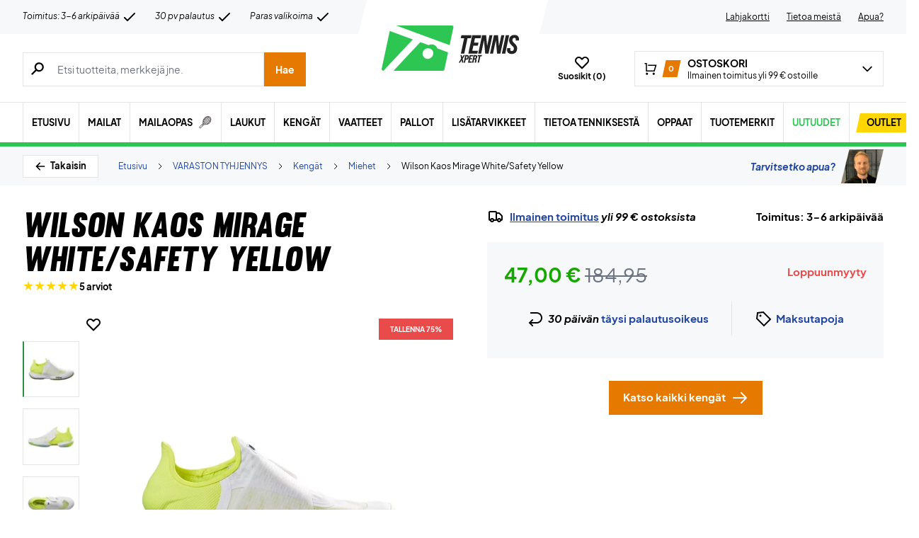

--- FILE ---
content_type: text/html; charset=utf-8
request_url: https://www.tennisxpert.fi/tuote/wilson-kaos-mirage-white-safety-yellow/
body_size: 82782
content:
<!doctype html>
<html lang="fi">
<head><meta charset="UTF-8" /><script>if(navigator.userAgent.match(/MSIE|Internet Explorer/i)||navigator.userAgent.match(/Trident\/7\..*?rv:11/i)){var href=document.location.href;if(!href.match(/[?&]nowprocket/)){if(href.indexOf("?")==-1){if(href.indexOf("#")==-1){document.location.href=href+"?nowprocket=1"}else{document.location.href=href.replace("#","?nowprocket=1#")}}else{if(href.indexOf("#")==-1){document.location.href=href+"&nowprocket=1"}else{document.location.href=href.replace("#","&nowprocket=1#")}}}}</script><script>(()=>{class RocketLazyLoadScripts{constructor(){this.v="2.0.4",this.userEvents=["keydown","keyup","mousedown","mouseup","mousemove","mouseover","mouseout","touchmove","touchstart","touchend","touchcancel","wheel","click","dblclick","input"],this.attributeEvents=["onblur","onclick","oncontextmenu","ondblclick","onfocus","onmousedown","onmouseenter","onmouseleave","onmousemove","onmouseout","onmouseover","onmouseup","onmousewheel","onscroll","onsubmit"]}async t(){this.i(),this.o(),/iP(ad|hone)/.test(navigator.userAgent)&&this.h(),this.u(),this.l(this),this.m(),this.k(this),this.p(this),this._(),await Promise.all([this.R(),this.L()]),this.lastBreath=Date.now(),this.S(this),this.P(),this.D(),this.O(),this.M(),await this.C(this.delayedScripts.normal),await this.C(this.delayedScripts.defer),await this.C(this.delayedScripts.async),await this.T(),await this.F(),await this.j(),await this.A(),window.dispatchEvent(new Event("rocket-allScriptsLoaded")),this.everythingLoaded=!0,this.lastTouchEnd&&await new Promise(t=>setTimeout(t,500-Date.now()+this.lastTouchEnd)),this.I(),this.H(),this.U(),this.W()}i(){this.CSPIssue=sessionStorage.getItem("rocketCSPIssue"),document.addEventListener("securitypolicyviolation",t=>{this.CSPIssue||"script-src-elem"!==t.violatedDirective||"data"!==t.blockedURI||(this.CSPIssue=!0,sessionStorage.setItem("rocketCSPIssue",!0))},{isRocket:!0})}o(){window.addEventListener("pageshow",t=>{this.persisted=t.persisted,this.realWindowLoadedFired=!0},{isRocket:!0}),window.addEventListener("pagehide",()=>{this.onFirstUserAction=null},{isRocket:!0})}h(){let t;function e(e){t=e}window.addEventListener("touchstart",e,{isRocket:!0}),window.addEventListener("touchend",function i(o){o.changedTouches[0]&&t.changedTouches[0]&&Math.abs(o.changedTouches[0].pageX-t.changedTouches[0].pageX)<10&&Math.abs(o.changedTouches[0].pageY-t.changedTouches[0].pageY)<10&&o.timeStamp-t.timeStamp<200&&(window.removeEventListener("touchstart",e,{isRocket:!0}),window.removeEventListener("touchend",i,{isRocket:!0}),"INPUT"===o.target.tagName&&"text"===o.target.type||(o.target.dispatchEvent(new TouchEvent("touchend",{target:o.target,bubbles:!0})),o.target.dispatchEvent(new MouseEvent("mouseover",{target:o.target,bubbles:!0})),o.target.dispatchEvent(new PointerEvent("click",{target:o.target,bubbles:!0,cancelable:!0,detail:1,clientX:o.changedTouches[0].clientX,clientY:o.changedTouches[0].clientY})),event.preventDefault()))},{isRocket:!0})}q(t){this.userActionTriggered||("mousemove"!==t.type||this.firstMousemoveIgnored?"keyup"===t.type||"mouseover"===t.type||"mouseout"===t.type||(this.userActionTriggered=!0,this.onFirstUserAction&&this.onFirstUserAction()):this.firstMousemoveIgnored=!0),"click"===t.type&&t.preventDefault(),t.stopPropagation(),t.stopImmediatePropagation(),"touchstart"===this.lastEvent&&"touchend"===t.type&&(this.lastTouchEnd=Date.now()),"click"===t.type&&(this.lastTouchEnd=0),this.lastEvent=t.type,t.composedPath&&t.composedPath()[0].getRootNode()instanceof ShadowRoot&&(t.rocketTarget=t.composedPath()[0]),this.savedUserEvents.push(t)}u(){this.savedUserEvents=[],this.userEventHandler=this.q.bind(this),this.userEvents.forEach(t=>window.addEventListener(t,this.userEventHandler,{passive:!1,isRocket:!0})),document.addEventListener("visibilitychange",this.userEventHandler,{isRocket:!0})}U(){this.userEvents.forEach(t=>window.removeEventListener(t,this.userEventHandler,{passive:!1,isRocket:!0})),document.removeEventListener("visibilitychange",this.userEventHandler,{isRocket:!0}),this.savedUserEvents.forEach(t=>{(t.rocketTarget||t.target).dispatchEvent(new window[t.constructor.name](t.type,t))})}m(){const t="return false",e=Array.from(this.attributeEvents,t=>"data-rocket-"+t),i="["+this.attributeEvents.join("],[")+"]",o="[data-rocket-"+this.attributeEvents.join("],[data-rocket-")+"]",s=(e,i,o)=>{o&&o!==t&&(e.setAttribute("data-rocket-"+i,o),e["rocket"+i]=new Function("event",o),e.setAttribute(i,t))};new MutationObserver(t=>{for(const n of t)"attributes"===n.type&&(n.attributeName.startsWith("data-rocket-")||this.everythingLoaded?n.attributeName.startsWith("data-rocket-")&&this.everythingLoaded&&this.N(n.target,n.attributeName.substring(12)):s(n.target,n.attributeName,n.target.getAttribute(n.attributeName))),"childList"===n.type&&n.addedNodes.forEach(t=>{if(t.nodeType===Node.ELEMENT_NODE)if(this.everythingLoaded)for(const i of[t,...t.querySelectorAll(o)])for(const t of i.getAttributeNames())e.includes(t)&&this.N(i,t.substring(12));else for(const e of[t,...t.querySelectorAll(i)])for(const t of e.getAttributeNames())this.attributeEvents.includes(t)&&s(e,t,e.getAttribute(t))})}).observe(document,{subtree:!0,childList:!0,attributeFilter:[...this.attributeEvents,...e]})}I(){this.attributeEvents.forEach(t=>{document.querySelectorAll("[data-rocket-"+t+"]").forEach(e=>{this.N(e,t)})})}N(t,e){const i=t.getAttribute("data-rocket-"+e);i&&(t.setAttribute(e,i),t.removeAttribute("data-rocket-"+e))}k(t){Object.defineProperty(HTMLElement.prototype,"onclick",{get(){return this.rocketonclick||null},set(e){this.rocketonclick=e,this.setAttribute(t.everythingLoaded?"onclick":"data-rocket-onclick","this.rocketonclick(event)")}})}S(t){function e(e,i){let o=e[i];e[i]=null,Object.defineProperty(e,i,{get:()=>o,set(s){t.everythingLoaded?o=s:e["rocket"+i]=o=s}})}e(document,"onreadystatechange"),e(window,"onload"),e(window,"onpageshow");try{Object.defineProperty(document,"readyState",{get:()=>t.rocketReadyState,set(e){t.rocketReadyState=e},configurable:!0}),document.readyState="loading"}catch(t){console.log("WPRocket DJE readyState conflict, bypassing")}}l(t){this.originalAddEventListener=EventTarget.prototype.addEventListener,this.originalRemoveEventListener=EventTarget.prototype.removeEventListener,this.savedEventListeners=[],EventTarget.prototype.addEventListener=function(e,i,o){o&&o.isRocket||!t.B(e,this)&&!t.userEvents.includes(e)||t.B(e,this)&&!t.userActionTriggered||e.startsWith("rocket-")||t.everythingLoaded?t.originalAddEventListener.call(this,e,i,o):(t.savedEventListeners.push({target:this,remove:!1,type:e,func:i,options:o}),"mouseenter"!==e&&"mouseleave"!==e||t.originalAddEventListener.call(this,e,t.savedUserEvents.push,o))},EventTarget.prototype.removeEventListener=function(e,i,o){o&&o.isRocket||!t.B(e,this)&&!t.userEvents.includes(e)||t.B(e,this)&&!t.userActionTriggered||e.startsWith("rocket-")||t.everythingLoaded?t.originalRemoveEventListener.call(this,e,i,o):t.savedEventListeners.push({target:this,remove:!0,type:e,func:i,options:o})}}J(t,e){this.savedEventListeners=this.savedEventListeners.filter(i=>{let o=i.type,s=i.target||window;return e!==o||t!==s||(this.B(o,s)&&(i.type="rocket-"+o),this.$(i),!1)})}H(){EventTarget.prototype.addEventListener=this.originalAddEventListener,EventTarget.prototype.removeEventListener=this.originalRemoveEventListener,this.savedEventListeners.forEach(t=>this.$(t))}$(t){t.remove?this.originalRemoveEventListener.call(t.target,t.type,t.func,t.options):this.originalAddEventListener.call(t.target,t.type,t.func,t.options)}p(t){let e;function i(e){return t.everythingLoaded?e:e.split(" ").map(t=>"load"===t||t.startsWith("load.")?"rocket-jquery-load":t).join(" ")}function o(o){function s(e){const s=o.fn[e];o.fn[e]=o.fn.init.prototype[e]=function(){return this[0]===window&&t.userActionTriggered&&("string"==typeof arguments[0]||arguments[0]instanceof String?arguments[0]=i(arguments[0]):"object"==typeof arguments[0]&&Object.keys(arguments[0]).forEach(t=>{const e=arguments[0][t];delete arguments[0][t],arguments[0][i(t)]=e})),s.apply(this,arguments),this}}if(o&&o.fn&&!t.allJQueries.includes(o)){const e={DOMContentLoaded:[],"rocket-DOMContentLoaded":[]};for(const t in e)document.addEventListener(t,()=>{e[t].forEach(t=>t())},{isRocket:!0});o.fn.ready=o.fn.init.prototype.ready=function(i){function s(){parseInt(o.fn.jquery)>2?setTimeout(()=>i.bind(document)(o)):i.bind(document)(o)}return"function"==typeof i&&(t.realDomReadyFired?!t.userActionTriggered||t.fauxDomReadyFired?s():e["rocket-DOMContentLoaded"].push(s):e.DOMContentLoaded.push(s)),o([])},s("on"),s("one"),s("off"),t.allJQueries.push(o)}e=o}t.allJQueries=[],o(window.jQuery),Object.defineProperty(window,"jQuery",{get:()=>e,set(t){o(t)}})}P(){const t=new Map;document.write=document.writeln=function(e){const i=document.currentScript,o=document.createRange(),s=i.parentElement;let n=t.get(i);void 0===n&&(n=i.nextSibling,t.set(i,n));const c=document.createDocumentFragment();o.setStart(c,0),c.appendChild(o.createContextualFragment(e)),s.insertBefore(c,n)}}async R(){return new Promise(t=>{this.userActionTriggered?t():this.onFirstUserAction=t})}async L(){return new Promise(t=>{document.addEventListener("DOMContentLoaded",()=>{this.realDomReadyFired=!0,t()},{isRocket:!0})})}async j(){return this.realWindowLoadedFired?Promise.resolve():new Promise(t=>{window.addEventListener("load",t,{isRocket:!0})})}M(){this.pendingScripts=[];this.scriptsMutationObserver=new MutationObserver(t=>{for(const e of t)e.addedNodes.forEach(t=>{"SCRIPT"!==t.tagName||t.noModule||t.isWPRocket||this.pendingScripts.push({script:t,promise:new Promise(e=>{const i=()=>{const i=this.pendingScripts.findIndex(e=>e.script===t);i>=0&&this.pendingScripts.splice(i,1),e()};t.addEventListener("load",i,{isRocket:!0}),t.addEventListener("error",i,{isRocket:!0}),setTimeout(i,1e3)})})})}),this.scriptsMutationObserver.observe(document,{childList:!0,subtree:!0})}async F(){await this.X(),this.pendingScripts.length?(await this.pendingScripts[0].promise,await this.F()):this.scriptsMutationObserver.disconnect()}D(){this.delayedScripts={normal:[],async:[],defer:[]},document.querySelectorAll("script[type$=rocketlazyloadscript]").forEach(t=>{t.hasAttribute("data-rocket-src")?t.hasAttribute("async")&&!1!==t.async?this.delayedScripts.async.push(t):t.hasAttribute("defer")&&!1!==t.defer||"module"===t.getAttribute("data-rocket-type")?this.delayedScripts.defer.push(t):this.delayedScripts.normal.push(t):this.delayedScripts.normal.push(t)})}async _(){await this.L();let t=[];document.querySelectorAll("script[type$=rocketlazyloadscript][data-rocket-src]").forEach(e=>{let i=e.getAttribute("data-rocket-src");if(i&&!i.startsWith("data:")){i.startsWith("//")&&(i=location.protocol+i);try{const o=new URL(i).origin;o!==location.origin&&t.push({src:o,crossOrigin:e.crossOrigin||"module"===e.getAttribute("data-rocket-type")})}catch(t){}}}),t=[...new Map(t.map(t=>[JSON.stringify(t),t])).values()],this.Y(t,"preconnect")}async G(t){if(await this.K(),!0!==t.noModule||!("noModule"in HTMLScriptElement.prototype))return new Promise(e=>{let i;function o(){(i||t).setAttribute("data-rocket-status","executed"),e()}try{if(navigator.userAgent.includes("Firefox/")||""===navigator.vendor||this.CSPIssue)i=document.createElement("script"),[...t.attributes].forEach(t=>{let e=t.nodeName;"type"!==e&&("data-rocket-type"===e&&(e="type"),"data-rocket-src"===e&&(e="src"),i.setAttribute(e,t.nodeValue))}),t.text&&(i.text=t.text),t.nonce&&(i.nonce=t.nonce),i.hasAttribute("src")?(i.addEventListener("load",o,{isRocket:!0}),i.addEventListener("error",()=>{i.setAttribute("data-rocket-status","failed-network"),e()},{isRocket:!0}),setTimeout(()=>{i.isConnected||e()},1)):(i.text=t.text,o()),i.isWPRocket=!0,t.parentNode.replaceChild(i,t);else{const i=t.getAttribute("data-rocket-type"),s=t.getAttribute("data-rocket-src");i?(t.type=i,t.removeAttribute("data-rocket-type")):t.removeAttribute("type"),t.addEventListener("load",o,{isRocket:!0}),t.addEventListener("error",i=>{this.CSPIssue&&i.target.src.startsWith("data:")?(console.log("WPRocket: CSP fallback activated"),t.removeAttribute("src"),this.G(t).then(e)):(t.setAttribute("data-rocket-status","failed-network"),e())},{isRocket:!0}),s?(t.fetchPriority="high",t.removeAttribute("data-rocket-src"),t.src=s):t.src="data:text/javascript;base64,"+window.btoa(unescape(encodeURIComponent(t.text)))}}catch(i){t.setAttribute("data-rocket-status","failed-transform"),e()}});t.setAttribute("data-rocket-status","skipped")}async C(t){const e=t.shift();return e?(e.isConnected&&await this.G(e),this.C(t)):Promise.resolve()}O(){this.Y([...this.delayedScripts.normal,...this.delayedScripts.defer,...this.delayedScripts.async],"preload")}Y(t,e){this.trash=this.trash||[];let i=!0;var o=document.createDocumentFragment();t.forEach(t=>{const s=t.getAttribute&&t.getAttribute("data-rocket-src")||t.src;if(s&&!s.startsWith("data:")){const n=document.createElement("link");n.href=s,n.rel=e,"preconnect"!==e&&(n.as="script",n.fetchPriority=i?"high":"low"),t.getAttribute&&"module"===t.getAttribute("data-rocket-type")&&(n.crossOrigin=!0),t.crossOrigin&&(n.crossOrigin=t.crossOrigin),t.integrity&&(n.integrity=t.integrity),t.nonce&&(n.nonce=t.nonce),o.appendChild(n),this.trash.push(n),i=!1}}),document.head.appendChild(o)}W(){this.trash.forEach(t=>t.remove())}async T(){try{document.readyState="interactive"}catch(t){}this.fauxDomReadyFired=!0;try{await this.K(),this.J(document,"readystatechange"),document.dispatchEvent(new Event("rocket-readystatechange")),await this.K(),document.rocketonreadystatechange&&document.rocketonreadystatechange(),await this.K(),this.J(document,"DOMContentLoaded"),document.dispatchEvent(new Event("rocket-DOMContentLoaded")),await this.K(),this.J(window,"DOMContentLoaded"),window.dispatchEvent(new Event("rocket-DOMContentLoaded"))}catch(t){console.error(t)}}async A(){try{document.readyState="complete"}catch(t){}try{await this.K(),this.J(document,"readystatechange"),document.dispatchEvent(new Event("rocket-readystatechange")),await this.K(),document.rocketonreadystatechange&&document.rocketonreadystatechange(),await this.K(),this.J(window,"load"),window.dispatchEvent(new Event("rocket-load")),await this.K(),window.rocketonload&&window.rocketonload(),await this.K(),this.allJQueries.forEach(t=>t(window).trigger("rocket-jquery-load")),await this.K(),this.J(window,"pageshow");const t=new Event("rocket-pageshow");t.persisted=this.persisted,window.dispatchEvent(t),await this.K(),window.rocketonpageshow&&window.rocketonpageshow({persisted:this.persisted})}catch(t){console.error(t)}}async K(){Date.now()-this.lastBreath>45&&(await this.X(),this.lastBreath=Date.now())}async X(){return document.hidden?new Promise(t=>setTimeout(t)):new Promise(t=>requestAnimationFrame(t))}B(t,e){return e===document&&"readystatechange"===t||(e===document&&"DOMContentLoaded"===t||(e===window&&"DOMContentLoaded"===t||(e===window&&"load"===t||e===window&&"pageshow"===t)))}static run(){(new RocketLazyLoadScripts).t()}}RocketLazyLoadScripts.run()})();</script>
	
	<meta name="viewport" content="width=device-width, initial-scale=1, maximum-scale=1">

	<script type="text/javascript">
 	   window.raptor||(window.raptor={q:[{event:"trackevent",params:{p1:"pageview"}}],push:function(event,params,options){this.q.push({event:event,params:params,options:options})},customerId:"15890"});
	</script>

	
    <link rel="icon" href="https://www.tennisxpert.fi/favicon.ico" />

	<link crossorigin rel="preload" href="https://www.tennisxpert.fi/wp-includes/css/dist/block-library/style.min.css?ver=6.9" as="style" onload="this.onload=null;this.rel='stylesheet'"><noscript><link rel="stylesheet" href="https://www.tennisxpert.fi/wp-includes/css/dist/block-library/style.min.css?ver=6.9"></noscript><link data-minify="1" crossorigin rel="preload" href="https://www.tennisxpert.fi/wp-content/cache/min/1/wp-content/plugins/genesis-blocks/dist/style-blocks.build.css?ver=1769234746" as="style" onload="this.onload=null;this.rel='stylesheet'"><noscript><link data-minify="1" rel="stylesheet" href="https://www.tennisxpert.fi/wp-content/cache/min/1/wp-content/plugins/genesis-blocks/dist/style-blocks.build.css?ver=1769234746"></noscript><meta name='robots' content='index, follow, max-image-preview:large, max-snippet:-1, max-video-preview:-1' />
 
            <script type="text/javascript">
                const algoliaIndexPrefix = 'tennisxpert_fi_';
            </script>
                    <script type="text/javascript">
                    const initialProductFilters = JSON.parse('{"pa_tuotemerkki":{"value":"pa_tuotemerkki","options":[],"selected":[],"label":"Tuotemerkki","help_texts":[]}}');
            </script>
        
	<!-- This site is optimized with the Yoast SEO plugin v26.7 - https://yoast.com/wordpress/plugins/seo/ -->
	<title>Wilson Kaos Mirage White/Safety Yellow | Tenniskengät</title>
	<meta name="description" content="Padel- ja tenniskengät Wilsonilta raikkaissa väreissä ja hyvällä iskunvaimennuksella | Wilson Kaos Mirage White/Safety Yellow → TennisXpert.fi ✓" />
	<link rel="canonical" href="https://www.tennisxpert.fi/tuote/wilson-kaos-mirage-white-safety-yellow/" />
	<meta property="og:locale" content="fi_FI" />
	<meta property="og:type" content="article" />
	<meta property="og:title" content="Wilson Kaos Mirage White/Safety Yellow | Tenniskengät" />
	<meta property="og:description" content="Padel- ja tenniskengät Wilsonilta raikkaissa väreissä ja hyvällä iskunvaimennuksella | Wilson Kaos Mirage White/Safety Yellow → TennisXpert.fi ✓" />
	<meta property="og:url" content="https://www.tennisxpert.fi/tuote/wilson-kaos-mirage-white-safety-yellow/" />
	<meta property="og:site_name" content="TennisXpert" />
	<meta property="article:modified_time" content="2023-04-18T02:28:41+00:00" />
	<meta property="og:image" content="https://www.tennisxpert.fi/wp-content/uploads/2021/09/Wilson-Kaos-Mirage-White-Safety-Yellow-Tennissko-p.jpg" />
	<meta property="og:image:width" content="1200" />
	<meta property="og:image:height" content="1200" />
	<meta property="og:image:type" content="image/jpeg" />
	<meta name="twitter:card" content="summary_large_image" />
	<meta name="twitter:label1" content="Arvioitu lukuaika" />
	<meta name="twitter:data1" content="1 minuutti" />
	<script type="application/ld+json" class="yoast-schema-graph">{"@context":"https://schema.org","@graph":[{"@type":["WebPage","ItemPage"],"@id":"https://www.tennisxpert.fi/tuote/wilson-kaos-mirage-white-safety-yellow/","url":"https://www.tennisxpert.fi/tuote/wilson-kaos-mirage-white-safety-yellow/","name":"Wilson Kaos Mirage White/Safety Yellow | Tenniskengät","isPartOf":{"@id":"https://tennisxpert-fi.customerscale.net/#website"},"primaryImageOfPage":{"@id":"https://www.tennisxpert.fi/tuote/wilson-kaos-mirage-white-safety-yellow/#primaryimage"},"image":{"@id":"https://www.tennisxpert.fi/tuote/wilson-kaos-mirage-white-safety-yellow/#primaryimage"},"thumbnailUrl":"https://www.tennisxpert.fi/wp-content/uploads/2021/09/Wilson-Kaos-Mirage-White-Safety-Yellow-Tennissko-p.jpg","datePublished":"2022-04-06T15:40:31+00:00","dateModified":"2023-04-18T02:28:41+00:00","description":"Padel- ja tenniskengät Wilsonilta raikkaissa väreissä ja hyvällä iskunvaimennuksella | Wilson Kaos Mirage White/Safety Yellow → TennisXpert.fi ✓","breadcrumb":{"@id":"https://www.tennisxpert.fi/tuote/wilson-kaos-mirage-white-safety-yellow/#breadcrumb"},"inLanguage":"fi","potentialAction":[{"@type":"ReadAction","target":["https://www.tennisxpert.fi/tuote/wilson-kaos-mirage-white-safety-yellow/"]}]},{"@type":"ImageObject","inLanguage":"fi","@id":"https://www.tennisxpert.fi/tuote/wilson-kaos-mirage-white-safety-yellow/#primaryimage","url":"https://www.tennisxpert.fi/wp-content/uploads/2021/09/Wilson-Kaos-Mirage-White-Safety-Yellow-Tennissko-p.jpg","contentUrl":"https://www.tennisxpert.fi/wp-content/uploads/2021/09/Wilson-Kaos-Mirage-White-Safety-Yellow-Tennissko-p.jpg","width":1200,"height":1200},{"@type":"BreadcrumbList","@id":"https://www.tennisxpert.fi/tuote/wilson-kaos-mirage-white-safety-yellow/#breadcrumb","itemListElement":[{"@type":"ListItem","position":1,"name":"Forside","item":"https://www.tennisxpert.fi/"},{"@type":"ListItem","position":2,"name":"VARASTON TYHJENNYS","item":"https://www.tennisxpert.fi/kategoria/varaston-tyhjennys/"},{"@type":"ListItem","position":3,"name":"Kengät","item":"https://www.tennisxpert.fi/kategoria/varaston-tyhjennys/kengat-varaston-tyhjennys/"},{"@type":"ListItem","position":4,"name":"Miehet","item":"https://www.tennisxpert.fi/kategoria/varaston-tyhjennys/kengat-varaston-tyhjennys/miehet-kengat-varaston-tyhjennys/"},{"@type":"ListItem","position":5,"name":"Wilson Kaos Mirage White/Safety Yellow"}]},{"@type":"WebSite","@id":"https://tennisxpert-fi.customerscale.net/#website","url":"https://tennisxpert-fi.customerscale.net/","name":"TennisXpert","description":"..","publisher":{"@id":"https://tennisxpert-fi.customerscale.net/#organization"},"inLanguage":"fi"},{"@type":"Organization","@id":"https://tennisxpert-fi.customerscale.net/#organization","name":"TennisXpert","url":"https://tennisxpert-fi.customerscale.net/","logo":{"@type":"ImageObject","inLanguage":"fi","@id":"https://tennisxpert-fi.customerscale.net/#/schema/logo/image/","url":"https://www.tennisxpert.fi/wp-content/uploads/2022/06/tennisxpert-logo.svg","contentUrl":"https://www.tennisxpert.fi/wp-content/uploads/2022/06/tennisxpert-logo.svg","width":"896","height":"896","caption":"TennisXpert"},"image":{"@id":"https://tennisxpert-fi.customerscale.net/#/schema/logo/image/"},"sameAs":["https://www.facebook.com/Padelshoppen-101623128138543/","https://www.instagram.com/padelshoppencom/","https://www.youtube.com/channel/UCA_xm-3-kqc5-cAVoUzK8Hg"]}]}</script>
	<!-- / Yoast SEO plugin. -->


<link rel='dns-prefetch' href='//static.klaviyo.com' />
<link rel='dns-prefetch' href='//policy.app.cookieinformation.com' />
<link rel='dns-prefetch' href='//www.googletagmanager.com' />

<link rel="alternate" type="application/rss+xml" title="TennisXpert &raquo; Wilson Kaos Mirage White/Safety Yellow kommenttien syöte" href="https://www.tennisxpert.fi/tuote/wilson-kaos-mirage-white-safety-yellow/feed/" />
<link rel="alternate" title="oEmbed (JSON)" type="application/json+oembed" href="https://www.tennisxpert.fi/wp-json/oembed/1.0/embed?url=https%3A%2F%2Fwww.tennisxpert.fi%2Ftuote%2Fwilson-kaos-mirage-white-safety-yellow%2F" />
<link rel="alternate" title="oEmbed (XML)" type="text/xml+oembed" href="https://www.tennisxpert.fi/wp-json/oembed/1.0/embed?url=https%3A%2F%2Fwww.tennisxpert.fi%2Ftuote%2Fwilson-kaos-mirage-white-safety-yellow%2F&#038;format=xml" />
<style id='wp-img-auto-sizes-contain-inline-css' type='text/css'>
img:is([sizes=auto i],[sizes^="auto," i]){contain-intrinsic-size:3000px 1500px}
/*# sourceURL=wp-img-auto-sizes-contain-inline-css */
</style>
<style id='wp-emoji-styles-inline-css' type='text/css'>

	img.wp-smiley, img.emoji {
		display: inline !important;
		border: none !important;
		box-shadow: none !important;
		height: 1em !important;
		width: 1em !important;
		margin: 0 0.07em !important;
		vertical-align: -0.1em !important;
		background: none !important;
		padding: 0 !important;
	}
/*# sourceURL=wp-emoji-styles-inline-css */
</style>
<link data-minify="1" rel='stylesheet' id='pwgc-wc-blocks-style-css' href='https://www.tennisxpert.fi/wp-content/cache/min/1/wp-content/plugins/pw-gift-cards/assets/css/blocks.css?ver=1769234746' type='text/css' media='all' />
<link data-minify="1" rel='stylesheet' id='zerv-style-css' href='https://www.tennisxpert.fi/wp-content/cache/min/1/wp-content/themes/zerv-wptheme/dist/css/styles.css?ver=1769234746' type='text/css' media='all' />
<style id='rocket-lazyload-inline-css' type='text/css'>
.rll-youtube-player{position:relative;padding-bottom:56.23%;height:0;overflow:hidden;max-width:100%;}.rll-youtube-player:focus-within{outline: 2px solid currentColor;outline-offset: 5px;}.rll-youtube-player iframe{position:absolute;top:0;left:0;width:100%;height:100%;z-index:100;background:0 0}.rll-youtube-player img{bottom:0;display:block;left:0;margin:auto;max-width:100%;width:100%;position:absolute;right:0;top:0;border:none;height:auto;-webkit-transition:.4s all;-moz-transition:.4s all;transition:.4s all}.rll-youtube-player img:hover{-webkit-filter:brightness(75%)}.rll-youtube-player .play{height:100%;width:100%;left:0;top:0;position:absolute;background:url(https://www.tennisxpert.fi/wp-content/plugins/wp-rocket/assets/img/youtube.png) no-repeat center;background-color: transparent !important;cursor:pointer;border:none;}
/*# sourceURL=rocket-lazyload-inline-css */
</style>
<script type="text/javascript" id="gtmkit-js-before" data-cfasync="false" data-nowprocket="" data-cookieconsent="ignore">
/* <![CDATA[ */
		window.gtmkit_settings = {"datalayer_name":"dataLayer","console_log":false,"wc":{"use_sku":true,"pid_prefix":"","add_shipping_info":{"config":1},"add_payment_info":{"config":1},"view_item":{"config":0},"view_item_list":{"config":0},"wishlist":false,"css_selectors":{"product_list_select_item":".products .product:not(.product-category) a:not(.add_to_cart_button.ajax_add_to_cart,.add_to_wishlist),.wc-block-grid__products li:not(.product-category) a:not(.add_to_cart_button.ajax_add_to_cart,.add_to_wishlist),.woocommerce-grouped-product-list-item__label a:not(.add_to_wishlist)","product_list_element":".product,.wc-block-grid__product","product_list_exclude":"","product_list_add_to_cart":".add_to_cart_button.ajax_add_to_cart:not(.single_add_to_cart_button)"},"text":{"wp-block-handpicked-products":"Handpicked Products","wp-block-product-best-sellers":"Best Sellers","wp-block-product-category":"Product Category","wp-block-product-new":"New Products","wp-block-product-on-sale":"Products On Sale","wp-block-products-by-attribute":"Products By Attribute","wp-block-product-tag":"Product Tag","wp-block-product-top-rated":"Top Rated Products","shipping-tier-not-found":"Shipping tier not found","payment-method-not-found":"Payment method not found"}}};
		window.gtmkit_data = {"wc":{"currency":"EUR","is_cart":false,"is_checkout":false,"blocks":{}}};
		window.dataLayer = window.dataLayer || [];
				
//# sourceURL=gtmkit-js-before
/* ]]> */
</script>
<script type="rocketlazyloadscript" data-minify="1" data-rocket-type="text/javascript" data-rocket-src="https://www.tennisxpert.fi/wp-content/cache/min/1/uc.js?ver=1769234746" id="CookieConsent" data-culture="fi" data-gcm-enabled="false" data-rocket-defer defer></script>
<script type="text/javascript" id="cs-algolia-search-filter-script-js-extra">
/* <![CDATA[ */
var csAlgoliaSearchSettings = {"currency":"\u20ac","searchPath":"https://www.tennisxpert.fi/soeg/","translatedStrings":{"most_popular":"Suosituin","price_asc":"Hinta \u2013 halvin","price_desc":"Hinta \u2013 kallein","newest":"Uusin","oldest":"Vanhin","alpha":"Aakkosellinen","highest_discount":"Parhaat tarjoukset"}};
//# sourceURL=cs-algolia-search-filter-script-js-extra
/* ]]> */
</script>
<script data-minify="1" type="text/javascript" src="https://www.tennisxpert.fi/wp-content/cache/min/1/wp-content/plugins/cs-algolia-search/dist/js/index.js?ver=1769234746" id="cs-algolia-search-filter-script-js" data-rocket-defer defer></script>
<script type="text/javascript" id="gtmkit-container-js-after" data-cfasync="false" data-nowprocket="" data-cookieconsent="ignore">
/* <![CDATA[ */
/* Google Tag Manager */
(function(w,d,s,l,i){w[l]=w[l]||[];w[l].push({'gtm.start':
new Date().getTime(),event:'gtm.js'});var f=d.getElementsByTagName(s)[0],
j=d.createElement(s),dl=l!='dataLayer'?'&l='+l:'';j.async=true;j.src=
'https://www.googletagmanager.com/gtm.js?id='+i+dl;f.parentNode.insertBefore(j,f);
})(window,document,'script','dataLayer','GTM-5CV3BFG');
/* End Google Tag Manager */

//# sourceURL=gtmkit-container-js-after
/* ]]> */
</script>
<script type="text/javascript" id="gtmkit-datalayer-js-before" data-cfasync="false" data-nowprocket="" data-cookieconsent="ignore">
/* <![CDATA[ */
const gtmkit_dataLayer_content = {"pageType":"product-page","productType":"variable","event":"view_item","ecommerce":{"items":[{"id":"216468","item_id":"216468","item_name":"Wilson Kaos Mirage White\/Safety Yellow","currency":"EUR","price":47,"item_brand":"Wilson","google_business_vertical":"retail","item_category":"VARASTON TYHJENNYS","item_category2":"Keng\u00e4t","item_category3":"Miehet"}],"value":47,"currency":"EUR"}};
dataLayer.push( gtmkit_dataLayer_content );

//# sourceURL=gtmkit-datalayer-js-before
/* ]]> */
</script>
<script type="rocketlazyloadscript" data-minify="1" data-rocket-type="text/javascript" data-rocket-src="https://www.tennisxpert.fi/wp-content/cache/min/1/wp-content/plugins/woocommerce-profitmetrics/js/pmTPTrack.js?ver=1769234746" id="pmTPTrack-js" data-rocket-defer defer></script>
<script type="text/javascript" id="wc-settings-dep-in-header-js-after">
/* <![CDATA[ */
console.warn( "Scripts that have a dependency on [wc-settings, wc-blocks-checkout] must be loaded in the footer, klaviyo-klaviyo-checkout-block-editor-script was registered to load in the header, but has been switched to load in the footer instead. See https://github.com/woocommerce/woocommerce-gutenberg-products-block/pull/5059" );
console.warn( "Scripts that have a dependency on [wc-settings, wc-blocks-checkout] must be loaded in the footer, klaviyo-klaviyo-checkout-block-view-script was registered to load in the header, but has been switched to load in the footer instead. See https://github.com/woocommerce/woocommerce-gutenberg-products-block/pull/5059" );
//# sourceURL=wc-settings-dep-in-header-js-after
/* ]]> */
</script>
<link rel="preload" as="image" href="https://www.tennisxpert.fi/wp-content/uploads/2021/09/Wilson-Kaos-Mirage-White-Safety-Yellow-Tennissko-p-896x896-jpg.webp"><link rel="https://api.w.org/" href="https://www.tennisxpert.fi/wp-json/" /><link rel="alternate" title="JSON" type="application/json" href="https://www.tennisxpert.fi/wp-json/wp/v2/product/2279304" /><link rel="EditURI" type="application/rsd+xml" title="RSD" href="https://www.tennisxpert.fi/xmlrpc.php?rsd" />
<meta name="generator" content="WordPress 6.9" />
<meta name="generator" content="WooCommerce 10.4.3" />
<link rel='shortlink' href='https://www.tennisxpert.fi/?p=2279304' />
<meta name="generator" content="performance-lab 4.0.1; plugins: webp-uploads">
<meta name="generator" content="webp-uploads 2.6.1">
		<script type="text/javascript">
			const pageInfo = {
			    pageType: 'product',
                typeSpecificInfo: [],
			}
		</script>
    		<noscript><style>.woocommerce-product-gallery{ opacity: 1 !important; }</style></noscript>
	<noscript><style id="rocket-lazyload-nojs-css">.rll-youtube-player, [data-lazy-src]{display:none !important;}</style></noscript><link data-minify="1" rel='stylesheet' id='wc-blocks-style-css' href='https://www.tennisxpert.fi/wp-content/cache/min/1/wp-content/plugins/woocommerce/assets/client/blocks/wc-blocks.css?ver=1769234746' type='text/css' media='all' />
<style id='global-styles-inline-css' type='text/css'>
:root{--wp--preset--aspect-ratio--square: 1;--wp--preset--aspect-ratio--4-3: 4/3;--wp--preset--aspect-ratio--3-4: 3/4;--wp--preset--aspect-ratio--3-2: 3/2;--wp--preset--aspect-ratio--2-3: 2/3;--wp--preset--aspect-ratio--16-9: 16/9;--wp--preset--aspect-ratio--9-16: 9/16;--wp--preset--color--black: #000000;--wp--preset--color--cyan-bluish-gray: #abb8c3;--wp--preset--color--white: #ffffff;--wp--preset--color--pale-pink: #f78da7;--wp--preset--color--vivid-red: #cf2e2e;--wp--preset--color--luminous-vivid-orange: #ff6900;--wp--preset--color--luminous-vivid-amber: #fcb900;--wp--preset--color--light-green-cyan: #7bdcb5;--wp--preset--color--vivid-green-cyan: #00d084;--wp--preset--color--pale-cyan-blue: #8ed1fc;--wp--preset--color--vivid-cyan-blue: #0693e3;--wp--preset--color--vivid-purple: #9b51e0;--wp--preset--color--blue: #21459F;--wp--preset--color--red: #E84B4A;--wp--preset--color--yellow: #FFD600;--wp--preset--color--green: #17A700;--wp--preset--color--grey: #E5E5E5;--wp--preset--color--grey-bg: #F6F8FA;--wp--preset--color--brand-primary: #2DC653;--wp--preset--color--brand-secondary: #298F43;--wp--preset--color--button-color: #E67A00;--wp--preset--gradient--vivid-cyan-blue-to-vivid-purple: linear-gradient(135deg,rgb(6,147,227) 0%,rgb(155,81,224) 100%);--wp--preset--gradient--light-green-cyan-to-vivid-green-cyan: linear-gradient(135deg,rgb(122,220,180) 0%,rgb(0,208,130) 100%);--wp--preset--gradient--luminous-vivid-amber-to-luminous-vivid-orange: linear-gradient(135deg,rgb(252,185,0) 0%,rgb(255,105,0) 100%);--wp--preset--gradient--luminous-vivid-orange-to-vivid-red: linear-gradient(135deg,rgb(255,105,0) 0%,rgb(207,46,46) 100%);--wp--preset--gradient--very-light-gray-to-cyan-bluish-gray: linear-gradient(135deg,rgb(238,238,238) 0%,rgb(169,184,195) 100%);--wp--preset--gradient--cool-to-warm-spectrum: linear-gradient(135deg,rgb(74,234,220) 0%,rgb(151,120,209) 20%,rgb(207,42,186) 40%,rgb(238,44,130) 60%,rgb(251,105,98) 80%,rgb(254,248,76) 100%);--wp--preset--gradient--blush-light-purple: linear-gradient(135deg,rgb(255,206,236) 0%,rgb(152,150,240) 100%);--wp--preset--gradient--blush-bordeaux: linear-gradient(135deg,rgb(254,205,165) 0%,rgb(254,45,45) 50%,rgb(107,0,62) 100%);--wp--preset--gradient--luminous-dusk: linear-gradient(135deg,rgb(255,203,112) 0%,rgb(199,81,192) 50%,rgb(65,88,208) 100%);--wp--preset--gradient--pale-ocean: linear-gradient(135deg,rgb(255,245,203) 0%,rgb(182,227,212) 50%,rgb(51,167,181) 100%);--wp--preset--gradient--electric-grass: linear-gradient(135deg,rgb(202,248,128) 0%,rgb(113,206,126) 100%);--wp--preset--gradient--midnight: linear-gradient(135deg,rgb(2,3,129) 0%,rgb(40,116,252) 100%);--wp--preset--font-size--small: 13px;--wp--preset--font-size--medium: 20px;--wp--preset--font-size--large: 18px;--wp--preset--font-size--x-large: 42px;--wp--preset--font-size--normal: 14px;--wp--preset--font-size--base: 16px;--wp--preset--font-size--3-xl: 28px;--wp--preset--font-size--4-xl: 36px;--wp--preset--font-size--5-xl: 48px;--wp--preset--spacing--20: 0.44rem;--wp--preset--spacing--30: 0.67rem;--wp--preset--spacing--40: 1rem;--wp--preset--spacing--50: 1.5rem;--wp--preset--spacing--60: 2.25rem;--wp--preset--spacing--70: 3.38rem;--wp--preset--spacing--80: 5.06rem;--wp--preset--shadow--natural: 6px 6px 9px rgba(0, 0, 0, 0.2);--wp--preset--shadow--deep: 12px 12px 50px rgba(0, 0, 0, 0.4);--wp--preset--shadow--sharp: 6px 6px 0px rgba(0, 0, 0, 0.2);--wp--preset--shadow--outlined: 6px 6px 0px -3px rgb(255, 255, 255), 6px 6px rgb(0, 0, 0);--wp--preset--shadow--crisp: 6px 6px 0px rgb(0, 0, 0);}:root { --wp--style--global--content-size: 1400px;--wp--style--global--wide-size: 1440px; }:where(body) { margin: 0; }.wp-site-blocks > .alignleft { float: left; margin-right: 2em; }.wp-site-blocks > .alignright { float: right; margin-left: 2em; }.wp-site-blocks > .aligncenter { justify-content: center; margin-left: auto; margin-right: auto; }:where(.is-layout-flex){gap: 0.5em;}:where(.is-layout-grid){gap: 0.5em;}.is-layout-flow > .alignleft{float: left;margin-inline-start: 0;margin-inline-end: 2em;}.is-layout-flow > .alignright{float: right;margin-inline-start: 2em;margin-inline-end: 0;}.is-layout-flow > .aligncenter{margin-left: auto !important;margin-right: auto !important;}.is-layout-constrained > .alignleft{float: left;margin-inline-start: 0;margin-inline-end: 2em;}.is-layout-constrained > .alignright{float: right;margin-inline-start: 2em;margin-inline-end: 0;}.is-layout-constrained > .aligncenter{margin-left: auto !important;margin-right: auto !important;}.is-layout-constrained > :where(:not(.alignleft):not(.alignright):not(.alignfull)){max-width: var(--wp--style--global--content-size);margin-left: auto !important;margin-right: auto !important;}.is-layout-constrained > .alignwide{max-width: var(--wp--style--global--wide-size);}body .is-layout-flex{display: flex;}.is-layout-flex{flex-wrap: wrap;align-items: center;}.is-layout-flex > :is(*, div){margin: 0;}body .is-layout-grid{display: grid;}.is-layout-grid > :is(*, div){margin: 0;}body{padding-top: 0px;padding-right: 0px;padding-bottom: 0px;padding-left: 0px;}:root :where(.wp-element-button, .wp-block-button__link){background-color: #32373c;border-width: 0;color: #fff;font-family: inherit;font-size: inherit;font-style: inherit;font-weight: inherit;letter-spacing: inherit;line-height: inherit;padding-top: calc(0.667em + 2px);padding-right: calc(1.333em + 2px);padding-bottom: calc(0.667em + 2px);padding-left: calc(1.333em + 2px);text-decoration: none;text-transform: inherit;}.has-black-color{color: var(--wp--preset--color--black) !important;}.has-cyan-bluish-gray-color{color: var(--wp--preset--color--cyan-bluish-gray) !important;}.has-white-color{color: var(--wp--preset--color--white) !important;}.has-pale-pink-color{color: var(--wp--preset--color--pale-pink) !important;}.has-vivid-red-color{color: var(--wp--preset--color--vivid-red) !important;}.has-luminous-vivid-orange-color{color: var(--wp--preset--color--luminous-vivid-orange) !important;}.has-luminous-vivid-amber-color{color: var(--wp--preset--color--luminous-vivid-amber) !important;}.has-light-green-cyan-color{color: var(--wp--preset--color--light-green-cyan) !important;}.has-vivid-green-cyan-color{color: var(--wp--preset--color--vivid-green-cyan) !important;}.has-pale-cyan-blue-color{color: var(--wp--preset--color--pale-cyan-blue) !important;}.has-vivid-cyan-blue-color{color: var(--wp--preset--color--vivid-cyan-blue) !important;}.has-vivid-purple-color{color: var(--wp--preset--color--vivid-purple) !important;}.has-blue-color{color: var(--wp--preset--color--blue) !important;}.has-red-color{color: var(--wp--preset--color--red) !important;}.has-yellow-color{color: var(--wp--preset--color--yellow) !important;}.has-green-color{color: var(--wp--preset--color--green) !important;}.has-grey-color{color: var(--wp--preset--color--grey) !important;}.has-grey-bg-color{color: var(--wp--preset--color--grey-bg) !important;}.has-brand-primary-color{color: var(--wp--preset--color--brand-primary) !important;}.has-brand-secondary-color{color: var(--wp--preset--color--brand-secondary) !important;}.has-button-color-color{color: var(--wp--preset--color--button-color) !important;}.has-black-background-color{background-color: var(--wp--preset--color--black) !important;}.has-cyan-bluish-gray-background-color{background-color: var(--wp--preset--color--cyan-bluish-gray) !important;}.has-white-background-color{background-color: var(--wp--preset--color--white) !important;}.has-pale-pink-background-color{background-color: var(--wp--preset--color--pale-pink) !important;}.has-vivid-red-background-color{background-color: var(--wp--preset--color--vivid-red) !important;}.has-luminous-vivid-orange-background-color{background-color: var(--wp--preset--color--luminous-vivid-orange) !important;}.has-luminous-vivid-amber-background-color{background-color: var(--wp--preset--color--luminous-vivid-amber) !important;}.has-light-green-cyan-background-color{background-color: var(--wp--preset--color--light-green-cyan) !important;}.has-vivid-green-cyan-background-color{background-color: var(--wp--preset--color--vivid-green-cyan) !important;}.has-pale-cyan-blue-background-color{background-color: var(--wp--preset--color--pale-cyan-blue) !important;}.has-vivid-cyan-blue-background-color{background-color: var(--wp--preset--color--vivid-cyan-blue) !important;}.has-vivid-purple-background-color{background-color: var(--wp--preset--color--vivid-purple) !important;}.has-blue-background-color{background-color: var(--wp--preset--color--blue) !important;}.has-red-background-color{background-color: var(--wp--preset--color--red) !important;}.has-yellow-background-color{background-color: var(--wp--preset--color--yellow) !important;}.has-green-background-color{background-color: var(--wp--preset--color--green) !important;}.has-grey-background-color{background-color: var(--wp--preset--color--grey) !important;}.has-grey-bg-background-color{background-color: var(--wp--preset--color--grey-bg) !important;}.has-brand-primary-background-color{background-color: var(--wp--preset--color--brand-primary) !important;}.has-brand-secondary-background-color{background-color: var(--wp--preset--color--brand-secondary) !important;}.has-button-color-background-color{background-color: var(--wp--preset--color--button-color) !important;}.has-black-border-color{border-color: var(--wp--preset--color--black) !important;}.has-cyan-bluish-gray-border-color{border-color: var(--wp--preset--color--cyan-bluish-gray) !important;}.has-white-border-color{border-color: var(--wp--preset--color--white) !important;}.has-pale-pink-border-color{border-color: var(--wp--preset--color--pale-pink) !important;}.has-vivid-red-border-color{border-color: var(--wp--preset--color--vivid-red) !important;}.has-luminous-vivid-orange-border-color{border-color: var(--wp--preset--color--luminous-vivid-orange) !important;}.has-luminous-vivid-amber-border-color{border-color: var(--wp--preset--color--luminous-vivid-amber) !important;}.has-light-green-cyan-border-color{border-color: var(--wp--preset--color--light-green-cyan) !important;}.has-vivid-green-cyan-border-color{border-color: var(--wp--preset--color--vivid-green-cyan) !important;}.has-pale-cyan-blue-border-color{border-color: var(--wp--preset--color--pale-cyan-blue) !important;}.has-vivid-cyan-blue-border-color{border-color: var(--wp--preset--color--vivid-cyan-blue) !important;}.has-vivid-purple-border-color{border-color: var(--wp--preset--color--vivid-purple) !important;}.has-blue-border-color{border-color: var(--wp--preset--color--blue) !important;}.has-red-border-color{border-color: var(--wp--preset--color--red) !important;}.has-yellow-border-color{border-color: var(--wp--preset--color--yellow) !important;}.has-green-border-color{border-color: var(--wp--preset--color--green) !important;}.has-grey-border-color{border-color: var(--wp--preset--color--grey) !important;}.has-grey-bg-border-color{border-color: var(--wp--preset--color--grey-bg) !important;}.has-brand-primary-border-color{border-color: var(--wp--preset--color--brand-primary) !important;}.has-brand-secondary-border-color{border-color: var(--wp--preset--color--brand-secondary) !important;}.has-button-color-border-color{border-color: var(--wp--preset--color--button-color) !important;}.has-vivid-cyan-blue-to-vivid-purple-gradient-background{background: var(--wp--preset--gradient--vivid-cyan-blue-to-vivid-purple) !important;}.has-light-green-cyan-to-vivid-green-cyan-gradient-background{background: var(--wp--preset--gradient--light-green-cyan-to-vivid-green-cyan) !important;}.has-luminous-vivid-amber-to-luminous-vivid-orange-gradient-background{background: var(--wp--preset--gradient--luminous-vivid-amber-to-luminous-vivid-orange) !important;}.has-luminous-vivid-orange-to-vivid-red-gradient-background{background: var(--wp--preset--gradient--luminous-vivid-orange-to-vivid-red) !important;}.has-very-light-gray-to-cyan-bluish-gray-gradient-background{background: var(--wp--preset--gradient--very-light-gray-to-cyan-bluish-gray) !important;}.has-cool-to-warm-spectrum-gradient-background{background: var(--wp--preset--gradient--cool-to-warm-spectrum) !important;}.has-blush-light-purple-gradient-background{background: var(--wp--preset--gradient--blush-light-purple) !important;}.has-blush-bordeaux-gradient-background{background: var(--wp--preset--gradient--blush-bordeaux) !important;}.has-luminous-dusk-gradient-background{background: var(--wp--preset--gradient--luminous-dusk) !important;}.has-pale-ocean-gradient-background{background: var(--wp--preset--gradient--pale-ocean) !important;}.has-electric-grass-gradient-background{background: var(--wp--preset--gradient--electric-grass) !important;}.has-midnight-gradient-background{background: var(--wp--preset--gradient--midnight) !important;}.has-small-font-size{font-size: var(--wp--preset--font-size--small) !important;}.has-medium-font-size{font-size: var(--wp--preset--font-size--medium) !important;}.has-large-font-size{font-size: var(--wp--preset--font-size--large) !important;}.has-x-large-font-size{font-size: var(--wp--preset--font-size--x-large) !important;}.has-normal-font-size{font-size: var(--wp--preset--font-size--normal) !important;}.has-base-font-size{font-size: var(--wp--preset--font-size--base) !important;}.has-3-xl-font-size{font-size: var(--wp--preset--font-size--3-xl) !important;}.has-4-xl-font-size{font-size: var(--wp--preset--font-size--4-xl) !important;}.has-5-xl-font-size{font-size: var(--wp--preset--font-size--5-xl) !important;}
/*# sourceURL=global-styles-inline-css */
</style>
<meta name="generator" content="WP Rocket 3.20.3" data-wpr-features="wpr_delay_js wpr_defer_js wpr_minify_js wpr_lazyload_images wpr_lazyload_iframes wpr_minify_css wpr_preload_links wpr_desktop" /></head>
<body >
<div 
	x-data="{
		show: false,
		defaultZIndex: 31,
		zIndex: null,
		init(){
			this.zIndex = this.defaultZIndex;
			window.addEventListener('show-overlay',(e) => {
				this.show = true;
				this.zIndex = e.detail.zIndex ?? this.defaultZIndex;
				document.body.classList.add('no-scroll');
			});
			window.addEventListener('hide-overlay',() => {
				this.show = false;
				this.zIndex = this.defaultZIndex;
				document.body.classList.remove('no-scroll');
			});
		}
	}"
	class="fixed inset-0 bg-white lg:bg-gray-900 lg:opacity-60"
	:style="'z-index: '+zIndex"
	x-show="show"
	x-cloak
	id="overlay"
>

</div><div 
	x-data="{show: false}"
	x-on:show-overlay-2.window="show = true;"
	x-on:hide-overlay-2.window="show = false;"
	class="fixed inset-x-0 top-0 bottom-0 lg:z-30 z-40 lg:top-[15.7rem] bg-gray-900 opacity-30"
	x-show="show"
	x-cloak
	id="overlay2"
>

</div><div
	x-data="{show: false}"
	x-on:show-overlay-3.window="show = true;"
	x-on:hide-overlay-3.window="show = false;"
	class="absolute inset-x-0 bottom-0 z-40 top-[15.6rem] bg-gray-900 opacity-30"
	x-show="show"
	x-cloak
	id="overlay3"
>
</div><div x-data="{
	isOpen: false,
	content: '',
	openModal(event){
		this.isOpen = true;
		this.content = event.target.querySelector('.modalContent').innerHTML;
		this.$dispatch('show-overlay');
	},
	closeModal(){
		this.isOpen = false;
		this.$dispatch('hide-overlay');
		this.$dispatch('modal-closed',{title: this.title});
	},
}" 
x-show="isOpen"
x-on:show-modal.window="openModal"
x-on:hide-modal.window="closeModal"
class="fixed inset-0 z-40 lg:items-center lg:justify-center lg:flex"
@keydown.esc.window="closeModal"
x-cloak
x-transition	

>
<div @click.away="closeModal" class="relative z-50 px-6 lg:px-20 pt-12 lg:py-12 max-h-[99vh] overflow-y-scroll bg-white min-w-[50%]">
	<div class="absolute flex cursor-pointer top-2 xl:top-4 right-2 xl:right-8"  @click="closeModal">
		<span class="mr-1">Sulje</span>
		<svg xmlns="http://www.w3.org/2000/svg" class="w-6 h-6" viewBox="0 0 20 20" fill="currentColor">
			<path fill-rule="evenodd" d="M4.293 4.293a1 1 0 011.414 0L10 8.586l4.293-4.293a1 1 0 111.414 1.414L11.414 10l4.293 4.293a1 1 0 01-1.414 1.414L10 11.414l-4.293 4.293a1 1 0 01-1.414-1.414L8.586 10 4.293 5.707a1 1 0 010-1.414z" clip-rule="evenodd" />
		</svg>
	</div>
	<div x-html="content"></div>
</div>

</div><div x-data="{
	isOpen: false,
	hasLoadedProduct: false,
	product: {},
	init(){
		document.addEventListener('favorites:added',(event) => {
			let sku = event.detail.sku;
			wordpressAjax('get_product_by_sku',{sku: sku, type: 'favorites'}).then(response => response.json()).then(json => {
				this.product = json;
				this.hasLoadedProduct = true;
			});
			this.openModal(event);
		});
	},
	openModal(event){
		this.isOpen = true;
		this.$dispatch('show-overlay');
	},
	closeModal(){
		this.isOpen = false;
		this.product = {};
		this.hasLoadedProduct = false;
		this.$dispatch('hide-overlay');
	},
}" 
x-show="isOpen"
class="fixed inset-0 z-40 lg:items-center lg:justify-center lg:flex"
@keydown.esc.window="closeModal"
x-cloak
x-transition	

>
<div @click.away="closeModal" class="relative z-50 pt-8 lg:pt-12 lg:py-8 max-h-[99vh] overflow-y-scroll bg-white lg:max-w-[28rem]">
	<div class="absolute flex cursor-pointer top-2 xl:top-4 right-2 xl:right-8"  @click="closeModal">
		<span class="mr-1 text-sm">Sulje</span>
		<svg xmlns="http://www.w3.org/2000/svg" class="w-6 h-6" viewBox="0 0 20 20" fill="currentColor">
			<path fill-rule="evenodd" d="M4.293 4.293a1 1 0 011.414 0L10 8.586l4.293-4.293a1 1 0 111.414 1.414L11.414 10l4.293 4.293a1 1 0 01-1.414 1.414L10 11.414l-4.293 4.293a1 1 0 01-1.414-1.414L8.586 10 4.293 5.707a1 1 0 010-1.414z" clip-rule="evenodd" />
		</svg>
	</div>
	<div class="flex justify-center lg:block" x-show="hasLoadedProduct">
		<div class="flex max-w-[28rem] justify-between w-full px-6 pb-6 border-b lg:px-12 border-border-gray">
			<img :src="product.featured_image_url" alt="product.title" class="w-36 h-36">
			<div class="flex flex-col justify-center w-44">
				<div class="flex items-center mt-2">
					<span class="font-bold text-brand-green">Tallennettu suosikiksi</span>
					<svg class="h-4 w-4 ml-2" fill="none" height="15" viewBox="0 0 19 15" width="19" xmlns="http://www.w3.org/2000/svg"><path d="m17.5 2-11 11-4.5-5.5" stroke="currentColor" stroke-linecap="square" stroke-width="2"/></svg>				</div>
				<div>
					<span x-text="product.title" class="text-sm text-gray-800"></span>
				</div>
			</div>
		</div>
	</div>
	<div class="flex justify-center lg:block">
		<div class="max-w-[28rem] flex flex-col items-center px-8 pt-6 lg:px-16">
			<div class="font-bold text-center">Katso suosikkeja puhelimella ja tietokoneella</div>
			<div class="text-sm font-light text-center text-gray-800">Luo ilmainen tili nähdäksesi suosikkisi sekä puhelimella että tietokoneella</div>
			<a href="https://www.tennisxpert.fi/suosikit/#create-login" @click="closeModal" x-cloak x-show="$store.login.isLoggedOut;" class="flex items-center justify-center w-full h-12 mt-6 text-white bg-button-color">
				<span class="font-bold">Luo ilmainen tili</span>
			</a>
			<a href="https://www.tennisxpert.fi/suosikit/" class="flex items-center justify-center w-full h-12 mt-4 border border-brand-green">
				<svg class="w-5 h-5 mr-2" xmlns="http://www.w3.org/2000/svg" class="w-6 h-6" fill="none" viewBox="0 0 24 24" stroke="currentColor">
  <path stroke-linecap="round" stroke-linejoin="round" stroke-width="2" d="M4.318 6.318a4.5 4.5 0 000 6.364L12 20.364l7.682-7.682a4.5 4.5 0 00-6.364-6.364L12 7.636l-1.318-1.318a4.5 4.5 0 00-6.364 0z" />
</svg>				<span>Katso suosikkisi</span>
			</a>
		</div>
	</div>
</div>

</div><button 
	x-data="{show: false}"
	x-cloak
	x-show="show"
	x-transition.duration.500ms
	@scroll.window.throttle.100="show = window.pageYOffset > 200;"
	@click="window.scrollTo(0, 0);"
	class="fixed z-20 flex items-center px-4 py-2 text-xs font-bold text-white uppercase bg-black bg-opacity-60 bottom-6 right-6"
>
	<span class="hidden lg:inline">Ylös</span>
	<svg class="lg:ml-2 lg:h-4 lg:h-4 h-5 w-5" xmlns="http://www.w3.org/2000/svg" class="h-6 w-6" fill="none" viewBox="0 0 24 24" stroke="currentColor">
  <path stroke-linecap="round" stroke-linejoin="round" stroke-width="2" d="M8 7l4-4m0 0l4 4m-4-4v18" />
</svg></button>
		<div  x-data="{
				init(){
                    this.$watch('currentDisplay',(newValue) => {
                        if(newValue == 'frontpage'){
                            this.filterResults = false;
                        }
                    });
				},
				open: false,
                filterResults: false,
				currentDisplay: 'frontpage',
                currentPath: window.location.href.split('?')[0],
				openMenu(){
                    document.documentElement.scrollTop = 0;
					this.currentDisplay = event.detail.startPage ?? 'frontpage';
                    this.filterResults = event.detail.filterResults ?? false;
					this.$dispatch('show-overlay-2');
					this.open = true;
				},
				closeMenu(){
					this.$dispatch('hide-overlay-2');
					this.open = false;
				},
                gotoMenu(menu){
                    document.documentElement.scrollTop = 0;
                    this.currentDisplay = menu;
                },
                isActiveLink(link){
                    return this.currentPath.includes(link) && (link != 'https://www.tennisxpert.fi' || link === this.currentPath);
                }
			}"
			class="w-4/5 absolute bg-white z-50 max-w-[17.5rem] min-h-screen"
			x-cloak
			x-show="open"
			x-on:open-mobile-menu.window="openMenu"
			x-on:close-mobile-menu.window="closeMenu"
			@keydown.escape.window="closeMenu"
            @click.away="closeMenu"
            id="mobileMenuContainer"
		>
			<div class="absolute flex items-center justify-center p-1 bg-white cursor-pointer top-3 -right-12" @click="closeMenu" id="closeMobileMenuBtn">
				<svg xmlns="http://www.w3.org/2000/svg" class="w-8 h-8" fill="none" viewBox="0 0 24 24" stroke="currentColor">
				<path stroke-linecap="round" stroke-linejoin="round" stroke-width="2" d="M6 18L18 6M6 6l12 12" />
				</svg>
			</div>
							<div x-show="currentDisplay == 'frontpage'" id="frontpageMobileMenuPage" class="mobileMenuPageContainer">
							    <a href="https://www.tennisxpert.fi" class="flex items-center justify-center py-2 italic font-bold border-b border-border-gray text-13">Etusivu</a>
	    		<div class="flex items-center h-16 pl-6 text-lg font-bold border-b bg-brand-gray border-border-gray" >Tuotteet</div>
			<button @click="gotoMenu('rackets')"  class="flex items-center justify-between w-full py-2 pl-6 pr-2 font-bold uppercase border-b text-13 border-border-gray">
			<span>Mailat</span>
			<svg xmlns="http://www.w3.org/2000/svg" class="w-6 h-6" fill="none" viewBox="0 0 24 24" stroke="currentColor">
  				<path stroke-linecap="round" stroke-linejoin="round" stroke-width="2" d="M9 5l7 7-7 7" />
			</svg>
    		</button>
			<button @click="gotoMenu('bags')"  class="flex items-center justify-between w-full py-2 pl-6 pr-2 font-bold uppercase border-b text-13 border-border-gray">
			<span>Laukut</span>
			<svg xmlns="http://www.w3.org/2000/svg" class="w-6 h-6" fill="none" viewBox="0 0 24 24" stroke="currentColor">
  				<path stroke-linecap="round" stroke-linejoin="round" stroke-width="2" d="M9 5l7 7-7 7" />
			</svg>
    		</button>
			<button @click="gotoMenu('shoes')"  class="flex items-center justify-between w-full py-2 pl-6 pr-2 font-bold uppercase border-b text-13 border-border-gray">
			<span>Kengät</span>
			<svg xmlns="http://www.w3.org/2000/svg" class="w-6 h-6" fill="none" viewBox="0 0 24 24" stroke="currentColor">
  				<path stroke-linecap="round" stroke-linejoin="round" stroke-width="2" d="M9 5l7 7-7 7" />
			</svg>
    		</button>
			<button @click="gotoMenu('clothing')"  class="flex items-center justify-between w-full py-2 pl-6 pr-2 font-bold uppercase border-b text-13 border-border-gray">
			<span>Vaatteet</span>
			<svg xmlns="http://www.w3.org/2000/svg" class="w-6 h-6" fill="none" viewBox="0 0 24 24" stroke="currentColor">
  				<path stroke-linecap="round" stroke-linejoin="round" stroke-width="2" d="M9 5l7 7-7 7" />
			</svg>
    		</button>
			<button @click="gotoMenu('balls')"  class="flex items-center justify-between w-full py-2 pl-6 pr-2 font-bold uppercase border-b text-13 border-border-gray">
			<span>Pallot</span>
			<svg xmlns="http://www.w3.org/2000/svg" class="w-6 h-6" fill="none" viewBox="0 0 24 24" stroke="currentColor">
  				<path stroke-linecap="round" stroke-linejoin="round" stroke-width="2" d="M9 5l7 7-7 7" />
			</svg>
    		</button>
			<button @click="gotoMenu('accessories')"  class="flex items-center justify-between w-full py-2 pl-6 pr-2 font-bold uppercase border-b text-13 border-border-gray">
			<span>Lisätarvikkeet</span>
			<svg xmlns="http://www.w3.org/2000/svg" class="w-6 h-6" fill="none" viewBox="0 0 24 24" stroke="currentColor">
  				<path stroke-linecap="round" stroke-linejoin="round" stroke-width="2" d="M9 5l7 7-7 7" />
			</svg>
    		</button>
			<button @click="gotoMenu('brands')"  class="flex items-center justify-between w-full py-2 pl-6 pr-2 font-bold uppercase border-b text-13 border-border-gray">
			<span>Tuotemerkit</span>
			<svg xmlns="http://www.w3.org/2000/svg" class="w-6 h-6" fill="none" viewBox="0 0 24 24" stroke="currentColor">
  				<path stroke-linecap="round" stroke-linejoin="round" stroke-width="2" d="M9 5l7 7-7 7" />
			</svg>
    		</button>
			<a
            href="https://www.tennisxpert.fi/tuote/gavekort/"
                        class="flex items-center justify-between py-2 pl-6 pr-2 font-bold uppercase border-b text-13 border-border-gray"
            :class="[isActiveLink('https://www.tennisxpert.fi/tuote/gavekort/') && 'bg-brand-gray py-2']"
        >
			<span>Lahjakortti</span>
			<svg xmlns="http://www.w3.org/2000/svg" class="w-6 h-6" fill="none" viewBox="0 0 24 24" stroke="currentColor">
  				<path stroke-linecap="round" stroke-linejoin="round" stroke-width="2" d="M9 5l7 7-7 7" />
			</svg>
		</a>
			<a
            href="https://www.tennisxpert.fi/soeg/?search=&amp;sorting=newest"
                        class="flex items-center justify-between py-2 pl-6 pr-2 font-bold uppercase border-b text-13 border-border-gray"
            :class="[isActiveLink('https://www.tennisxpert.fi/soeg/?search=&amp;sorting=newest') && 'bg-brand-gray py-2']"
        >
			<span><span class="inline-block px-2 py-0.5 transform -skew-x-12 text-white bg-black"><span class="inline-block transform skew-x-12">Uutuudet</span></span></span>
			<svg xmlns="http://www.w3.org/2000/svg" class="w-6 h-6" fill="none" viewBox="0 0 24 24" stroke="currentColor">
  				<path stroke-linecap="round" stroke-linejoin="round" stroke-width="2" d="M9 5l7 7-7 7" />
			</svg>
		</a>
			<a
            href="https://www.tennisxpert.fi/kategoria/outlet/"
                        class="flex items-center justify-between py-2 pl-6 pr-2 font-bold uppercase border-b text-13 border-border-gray"
            :class="[isActiveLink('https://www.tennisxpert.fi/kategoria/outlet/') && 'bg-brand-gray py-2']"
        >
			<span><span class="inline-block px-2 py-0.5 transform -skew-x-12 bg-brand-yellow"><span class="inline-block transform skew-x-12">Outlet</span></span></span>
			<svg xmlns="http://www.w3.org/2000/svg" class="w-6 h-6" fill="none" viewBox="0 0 24 24" stroke="currentColor">
  				<path stroke-linecap="round" stroke-linejoin="round" stroke-width="2" d="M9 5l7 7-7 7" />
			</svg>
		</a>
			<div class="flex items-center h-16 pl-6 text-lg font-bold border-b bg-brand-gray border-border-gray" >Oppaat ja inspiraatio</div>
			<button @click="gotoMenu('guides')"  class="flex items-center justify-between w-full py-2 pl-6 pr-2 font-bold uppercase border-b text-13 border-border-gray">
			<span>Oppaat</span>
			<svg xmlns="http://www.w3.org/2000/svg" class="w-6 h-6" fill="none" viewBox="0 0 24 24" stroke="currentColor">
  				<path stroke-linecap="round" stroke-linejoin="round" stroke-width="2" d="M9 5l7 7-7 7" />
			</svg>
    		</button>
			<button @click="gotoMenu('buy-the-look')"  class="flex items-center justify-between w-full py-2 pl-6 pr-2 font-bold uppercase border-b text-13 border-border-gray">
			<span>Osta look</span>
			<svg xmlns="http://www.w3.org/2000/svg" class="w-6 h-6" fill="none" viewBox="0 0 24 24" stroke="currentColor">
  				<path stroke-linecap="round" stroke-linejoin="round" stroke-width="2" d="M9 5l7 7-7 7" />
			</svg>
    		</button>
			<button @click="gotoMenu('inspiration')"  class="flex items-center justify-between w-full py-2 pl-6 pr-2 font-bold uppercase border-b text-13 border-border-gray">
			<span>Tietoa tenniksestä</span>
			<svg xmlns="http://www.w3.org/2000/svg" class="w-6 h-6" fill="none" viewBox="0 0 24 24" stroke="currentColor">
  				<path stroke-linecap="round" stroke-linejoin="round" stroke-width="2" d="M9 5l7 7-7 7" />
			</svg>
    		</button>
			<div class="flex items-center h-16 pl-6 text-lg font-bold border-b bg-brand-gray border-border-gray" >Ohje</div>
			<button @click="gotoMenu('help')"  class="flex items-center justify-between w-full py-2 pl-6 pr-2 font-bold uppercase border-b text-13 border-border-gray">
			<span>Ohjeet ja yhteystiedot</span>
			<svg xmlns="http://www.w3.org/2000/svg" class="w-6 h-6" fill="none" viewBox="0 0 24 24" stroke="currentColor">
  				<path stroke-linecap="round" stroke-linejoin="round" stroke-width="2" d="M9 5l7 7-7 7" />
			</svg>
    		</button>
			<button @click="gotoMenu('about')"  class="flex items-center justify-between w-full py-2 pl-6 pr-2 font-bold uppercase border-b text-13 border-border-gray">
			<span>Tietoa meistä</span>
			<svg xmlns="http://www.w3.org/2000/svg" class="w-6 h-6" fill="none" viewBox="0 0 24 24" stroke="currentColor">
  				<path stroke-linecap="round" stroke-linejoin="round" stroke-width="2" d="M9 5l7 7-7 7" />
			</svg>
    		</button>
			<div class="h-8 border-b bg-brand-gray border-border-gray"></div>
					</div>
							<div x-show="currentDisplay == 'rackets'" id="racketsMobileMenuPage" class="mobileMenuPageContainer">
						    	<button @click="currentDisplay = 'frontpage'" class="flex items-center justify-start w-full py-2 pl-6 italic font-bold border-b border-border-gray text-15">
		    	<svg xmlns="http://www.w3.org/2000/svg" class="w-6 h-6 mr-2" fill="none" viewBox="0 0 24 24" stroke="currentColor">
  				<path stroke-linecap="round" stroke-linejoin="round" stroke-width="2" d="M15 19l-7-7 7-7" />
			</svg>
		    <span>Valikko</span>
		</button>
	    		<a href="https://www.tennisxpert.fi/kategoria/mailat/" class="flex items-center justify-between h-12 pl-6 pr-2 font-extrabold text-blue-600 uppercase border-b text-15 border-border-gray bg-brand-gray">
			<span>Katso kaikki: Mailat</span>
		</a>
			<button @click="gotoMenu('mailat1952')"  class="flex items-center justify-between w-full py-2 pl-6 pr-2 font-bold uppercase border-b text-13 border-border-gray">
			<span>Tuotemerkit</span>
			<svg xmlns="http://www.w3.org/2000/svg" class="w-6 h-6" fill="none" viewBox="0 0 24 24" stroke="currentColor">
  				<path stroke-linecap="round" stroke-linejoin="round" stroke-width="2" d="M9 5l7 7-7 7" />
			</svg>
    		</button>
			<a
            href="https://www.tennisxpert.fi/guides/mailaopas/"
                        class="flex items-center justify-between py-2 pl-6 pr-2 font-bold uppercase border-b text-13 border-border-gray"
            :class="[isActiveLink('https://www.tennisxpert.fi/guides/mailaopas/') && 'bg-brand-gray py-2']"
        >
			<span><span class="flex items-center">Mailaopas <svg class="ml-2 h-6 w-6" height="48" preserveAspectRatio="xMidYMid meet" viewBox="0 0 36 36.000001" width="48" xmlns="http://www.w3.org/2000/svg" xmlns:xlink="http://www.w3.org/1999/xlink" zoomAndPan="magnify"><clipPath id="a"><path d="m2.550781 2.21875h30.449219v30.648438h-30.449219zm0 0"/></clipPath><path d="m26.066406 4.492188-.734375.742187-.886719-.898437h.097657c.53125 0 1.039062.054687 1.523437.15625zm-7.566406 16.933593.734375-.742187.886719.898437c-.035156 0-.066406 0-.097656 0-.53125 0-1.039063-.050781-1.523438-.15625zm-3.378906-4.894531 1.566406 1.585938-1.429688 1.445312c-.515624-.589844-.898437-1.269531-1.148437-2.007812zm-1.375-1.386719.886718.894531-.730468.742188c-.113282-.527344-.164063-1.074219-.15625-1.636719zm6.976562-9.410156-.367187-.371094c.410156-.203125.832031-.378906 1.253906-.523437zm6.179688 2.066406-2.066406 2.085938-1.570313-1.582031 2.066406-2.085938zm3.917968 2.976563-.886718-.898438.734375-.742187c.109375.519531.160156 1.070312.152343 1.640625zm-6.980468 9.40625.371094.375c-.414063.203125-.832032.375-1.257813.519531zm-6.167969-6.230469 1.570313 1.585937-2.066407 2.085938-1.566406-1.585938zm2.066406-3.070313-2.066406 2.085938-1.566406-1.585938 2.066406-2.085937zm.488281-.492187-1.566406-1.585937 2.0625-2.085938 1.570313 1.585938zm2.054688 2.078125-1.566406-1.585938 2.066406-2.085937 1.566406 1.582031zm4.121094-.011719-2.0625 2.085938-1.570313-1.582031 2.066407-2.089844zm.488281-.492187-1.566406-1.585938 2.0625-2.085937 1.570312 1.585937zm-2.066406 3.070312 2.066406-2.085937 1.570313 1.585937-2.066407 2.085938zm-.484375.492188 1.566406 1.585937-2.066406 2.085938-1.566406-1.585938zm-4.609375-.480469-1.570313-1.585937 2.066406-2.085938 1.570313 1.585938zm2.550781-1.59375 1.570312 1.582031-2.066406 2.085938-1.566406-1.582032zm8.46875-1.6875c-.023438.183594-.050781.363281-.085938.542969l-1.714843 1.734375-1.570313-1.585938 2.066406-2.085937 1.3125 1.328125c-.003906.023437-.003906.042969-.007812.066406zm-16.847656 1.84375 1.714844-1.734375 1.570312 1.585938-2.066406 2.085937-1.3125-1.324219c.023437-.203125.054687-.40625.09375-.613281zm3.761718 4.507813 2.066407-2.085938 1.566406 1.582031-2.0625 2.085938zm-1.917968 1.9375 1.429687-1.445313 1.570313 1.582031-1.011719 1.023438c-.746094-.257813-1.414063-.644532-1.988281-1.160156zm5.289062 1.464843-1.316406-1.328125 2.066406-2.085937 1.570313 1.585937-1.722657 1.738282c-.199218.035156-.398437.066406-.597656.089843zm3.816406-1.300781-.523437-.527344 2.066406-2.085937.824219.832031c-.738281.703125-1.535156 1.300781-2.367188 1.78125zm2.851563-2.273438-.820313-.832031 2.066407-2.085937.519531.523437c-.476562.847657-1.070312 1.652344-1.765625 2.394531zm2.101563-3.039062-.371094-.371094.882812-.890625c-.140625.425781-.3125.847657-.511718 1.261719zm.652343-6.542969-1.011719 1.023438-1.570312-1.585938 1.433594-1.445312c.507812.582031.894531 1.257812 1.148437 2.007812zm-1.636719-2.5-1.433593 1.445313-1.566407-1.582032 1.011719-1.023437c.742188.257813 1.414063.644531 1.988281 1.160156zm-5.289062-1.464843 1.3125 1.328124-2.0625 2.085938-1.570312-1.585938 1.71875-1.738281c.199218-.035156.402343-.066406.601562-.089843zm-3.816406 1.304687.523437.523437-2.066406 2.085938-.824219-.832031c.734375-.703125 1.535156-1.300781 2.367188-1.777344zm-2.855469 2.273437.824219.828126-2.066406 2.085937-.515626-.519531c.46875-.839844 1.054688-1.648438 1.757813-2.394532zm-2.09375 3.039063.363281.367187-.875.886719c.140625-.417969.3125-.839843.511719-1.253906zm5.257813 11.265625c2.777343 0 5.667968-1.3125 7.929687-3.59375 1.75-1.769531 2.929687-3.925781 3.367187-6.136719 0-.003906.003907-.011719.003907-.015625.042969-.226562.082031-.453125.109375-.679687.316406-2.484375-.347656-4.703125-1.875-6.246094-1.277344-1.289063-3.011719-1.96875-5.015625-1.96875-2.777344 0-5.667969 1.308594-7.929688 3.589844-1.75 1.769531-2.929687 3.925781-3.367187 6.136719-.003906.007812-.003906.011718-.003906.015624-.042969.226563-.082032.453126-.109376.679688-.320312 2.484375.347657 4.703125 1.875 6.246094 1.273438 1.289062 3.007813 1.972656 5.015626 1.972656" fill="#231f20"/><g clip-path="url(#a)"><path d="m12.730469 16.371094c-.308594-3.15625 1.085937-6.632813 3.726562-9.296875 2.394531-2.417969 5.441407-3.808594 8.359375-3.808594 2.046875 0 3.808594.6875 5.09375 1.988281 3.214844 3.246094 2.40625 9.34375-1.800781 13.589844-2.394531 2.417969-5.441406 3.804688-8.359375 3.804688-.285156 0-.570312-.011719-.84375-.039063-.316406-.03125-.640625-.046875-.957031-.046875-2.304688 0-4.53125.808594-6.339844 2.292969-.003906-.007813-.011719-.011719-.019531-.019531l-1.0625-1.078126c-.007813-.003906-.015625-.011718-.023438-.019531 1.675782-2.082031 2.480469-4.730469 2.226563-7.367187zm-1.871094 9.835937-5.433594 5.488281c-.085937.085938-.195312.132813-.316406.132813-.117187 0-.230469-.046875-.3125-.132813l-1.066406-1.074218c-.082031-.082032-.128907-.195313-.128907-.316406 0-.121094.046876-.234376.128907-.316407l5.4375-5.488281c.082031-.085938.191406-.132812.3125-.132812.03125 0 .0625.003906.09375.011718.003906 0 .007812 0 .011719.003906.058593.011719.109374.039063.15625.070313.003906.003906.007812.007813.011718.007813.015625.011718.027344.023437.039063.039062l1.066406 1.074219c.011719.011719.023437.027343.035156.039062.003907.003907.003907.007813.007813.011719.035156.046875.058594.101562.070312.160156.003906.003906.003906.007813.003906.011719.007813.03125.011719.0625.011719.09375 0 .121094-.046875.234375-.128906.316406zm-1.378906-2.882812c-.394531 0-.765625.152343-1.046875.433593l-5.433594 5.492188c-.277344.28125-.429688.65625-.429688 1.054688 0 .398437.152344.773437.429688 1.054687l1.066406 1.074219c.277344.28125.648438.4375 1.042969.4375s.769531-.15625 1.046875-.4375l5.433594-5.488282c.277344-.28125.433594-.65625.433594-1.054687 0-.007813-.003907-.011719-.003907-.015625 1.664063-1.464844 3.757813-2.269531 5.929688-2.269531.285156 0 .570312.015625.855469.042969.308593.03125.628906.046874.945312.046874h.003906c3.1875 0 6.5-1.5 9.085938-4.113281 2.21875-2.238281 3.632812-5.023437 3.988281-7.84375.359375-2.871093-.417969-5.433593-2.1875-7.222656-1.484375-1.5-3.5-2.292969-5.824219-2.292969-3.191406 0-6.503906 1.5-9.09375 4.113282-2.855468 2.882812-4.359375 6.675781-4.023437 10.136718.242187 2.464844-.558594 4.949219-2.203125 6.851563-.003906 0-.011719 0-.015625 0" fill="#231f20"/></g><path d="m13.605469 20.464844c.179687.238281.371093.464844.578125.675781.207031.207031.429687.402344.667968.582031-.714843.207032-1.410156.488282-2.070312.832032.34375-.667969.617188-1.367188.824219-2.089844zm-1.816407 3.445312c.066407 0 .132813-.019531.191407-.0625 1.15625-.792968 2.429687-1.34375 3.785156-1.636718.140625-.03125.246094-.144532.269531-.289063.019532-.140625-.046875-.285156-.171875-.355469-.4375-.253906-.839843-.5625-1.191406-.917968-.351563-.359376-.660156-.761719-.910156-1.207032-.070313-.125-.210938-.191406-.351563-.171875-.144531.023438-.253906.132813-.285156.273438-.289062 1.367187-.835938 2.65625-1.621094 3.820312-.09375.140625-.078125.324219.039063.441407.066406.070312.15625.105468.246093.105468" fill="#231f20"/></svg></span></span>
			<svg xmlns="http://www.w3.org/2000/svg" class="w-6 h-6" fill="none" viewBox="0 0 24 24" stroke="currentColor">
  				<path stroke-linecap="round" stroke-linejoin="round" stroke-width="2" d="M9 5l7 7-7 7" />
			</svg>
		</a>
			<button @click="gotoMenu('racket-player-type-filter')"  class="flex items-center justify-between w-full py-2 pl-6 pr-2 font-bold uppercase border-b text-13 border-border-gray">
			<span>Pelaajatyyppi</span>
			<svg xmlns="http://www.w3.org/2000/svg" class="w-6 h-6" fill="none" viewBox="0 0 24 24" stroke="currentColor">
  				<path stroke-linecap="round" stroke-linejoin="round" stroke-width="2" d="M9 5l7 7-7 7" />
			</svg>
    		</button>
			<button @click="gotoMenu('racket-levels-filter')"  class="flex items-center justify-between w-full py-2 pl-6 pr-2 font-bold uppercase border-b text-13 border-border-gray">
			<span>Taso</span>
			<svg xmlns="http://www.w3.org/2000/svg" class="w-6 h-6" fill="none" viewBox="0 0 24 24" stroke="currentColor">
  				<path stroke-linecap="round" stroke-linejoin="round" stroke-width="2" d="M9 5l7 7-7 7" />
			</svg>
    		</button>
			<a
            href="https://www.tennisxpert.fi/kategoria/mailat/?sorting=newest"
                        class="flex items-center justify-between py-2 pl-6 pr-2 font-bold uppercase border-b text-13 border-border-gray"
            :class="[isActiveLink('https://www.tennisxpert.fi/kategoria/mailat/?sorting=newest') && 'bg-brand-gray py-2']"
        >
			<span>Uutuudet</span>
			<svg xmlns="http://www.w3.org/2000/svg" class="w-6 h-6" fill="none" viewBox="0 0 24 24" stroke="currentColor">
  				<path stroke-linecap="round" stroke-linejoin="round" stroke-width="2" d="M9 5l7 7-7 7" />
			</svg>
		</a>
			<a
            href="https://www.tennisxpert.fi/kategoria/mailat/?highest_discount=newest"
                        class="flex items-center justify-between py-2 pl-6 pr-2 font-bold uppercase border-b text-13 border-border-gray"
            :class="[isActiveLink('https://www.tennisxpert.fi/kategoria/mailat/?highest_discount=newest') && 'bg-brand-gray py-2']"
        >
			<span>Tarjoukset</span>
			<svg xmlns="http://www.w3.org/2000/svg" class="w-6 h-6" fill="none" viewBox="0 0 24 24" stroke="currentColor">
  				<path stroke-linecap="round" stroke-linejoin="round" stroke-width="2" d="M9 5l7 7-7 7" />
			</svg>
		</a>
			<div class="flex flex-col items-center py-4 border-b border-border-gray">
            <img src="data:image/svg+xml,%3Csvg%20xmlns='http://www.w3.org/2000/svg'%20viewBox='0%200%200%200'%3E%3C/svg%3E" class="w-10/12 bg-cover h-28" alt="" data-lazy-src="https://www.tennisxpert.fi/wp-content/themes/zerv-wptheme/dist/imgs/mega-menu/ketcher-advisor.png"><noscript><img src="https://www.tennisxpert.fi/wp-content/themes/zerv-wptheme/dist/imgs/mega-menu/ketcher-advisor.png" class="w-10/12 bg-cover h-28" alt=""></noscript>
			<div class="flex flex-col items-center w-2/3 px-3 py-4 -mt-8 bg-white border border-border-gray">
				<h4 class="text-lg font-bold text-center">Mailaopas</h4>
				<p class="mt-2 text-sm text-center">Löydä itsellesi sopiva maila.</p>
				<a class="mt-2 text-sm font-bold text-link-blue" href="https://www.tennisxpert.fi/guides/mailaopas/">Aloita testi</a>
			</div>
		</div>
					</div>
							<div x-show="currentDisplay == 'mailat1952'" id="mailat1952MobileMenuPage" class="mobileMenuPageContainer">
						    	<button @click="currentDisplay = 'rackets'" class="flex items-center justify-start w-full py-2 pl-6 italic font-bold border-b border-border-gray text-15">
		    	<svg xmlns="http://www.w3.org/2000/svg" class="w-6 h-6 mr-2" fill="none" viewBox="0 0 24 24" stroke="currentColor">
  				<path stroke-linecap="round" stroke-linejoin="round" stroke-width="2" d="M15 19l-7-7 7-7" />
			</svg>
		    <span>Mailat</span>
		</button>
	    		<a href="https://www.tennisxpert.fi/kategoria/mailat/" class="flex items-center justify-between h-12 pl-6 pr-2 font-extrabold text-blue-600 uppercase border-b text-15 border-border-gray bg-brand-gray">
			<span>Katso kaikki: Mailat</span>
		</a>
			<button @click="gotoMenu('babolat-mailat2423')" x-show="!filterResults || $store.productFilters.categoryOptions.length == 0 || $store.productFilters.categoryOptions.hasOwnProperty(2423)" class="flex items-center justify-between w-full py-2 pl-6 pr-2 font-bold uppercase border-b text-13 border-border-gray">
			<span>Babolat</span>
			<svg xmlns="http://www.w3.org/2000/svg" class="w-6 h-6" fill="none" viewBox="0 0 24 24" stroke="currentColor">
  				<path stroke-linecap="round" stroke-linejoin="round" stroke-width="2" d="M9 5l7 7-7 7" />
			</svg>
    		</button>
			<button @click="gotoMenu('head-mailat2332')" x-show="!filterResults || $store.productFilters.categoryOptions.length == 0 || $store.productFilters.categoryOptions.hasOwnProperty(2332)" class="flex items-center justify-between w-full py-2 pl-6 pr-2 font-bold uppercase border-b text-13 border-border-gray">
			<span>Head</span>
			<svg xmlns="http://www.w3.org/2000/svg" class="w-6 h-6" fill="none" viewBox="0 0 24 24" stroke="currentColor">
  				<path stroke-linecap="round" stroke-linejoin="round" stroke-width="2" d="M9 5l7 7-7 7" />
			</svg>
    		</button>
			<a
            href="https://www.tennisxpert.fi/kategoria/mailat/tecnifibre/"
            x-show="!filterResults || $store.productFilters.categoryOptions.length == 0 || $store.productFilters.categoryOptions.hasOwnProperty(2373)" :href="filterResults ? 'https://www.tennisxpert.fi/kategoria/mailat/tecnifibre/'+$store.urlParams.urlQuery.replace(/page=\d+/,'') : 'https://www.tennisxpert.fi/kategoria/mailat/tecnifibre/'"            class="flex items-center justify-between py-2 pl-6 pr-2 font-bold uppercase border-b text-13 border-border-gray"
            :class="[isActiveLink('https://www.tennisxpert.fi/kategoria/mailat/tecnifibre/') && 'bg-brand-gray py-2']"
        >
			<span>Tecnifibre</span>
			<svg xmlns="http://www.w3.org/2000/svg" class="w-6 h-6" fill="none" viewBox="0 0 24 24" stroke="currentColor">
  				<path stroke-linecap="round" stroke-linejoin="round" stroke-width="2" d="M9 5l7 7-7 7" />
			</svg>
		</a>
			<button @click="gotoMenu('wilson-mailat2347')" x-show="!filterResults || $store.productFilters.categoryOptions.length == 0 || $store.productFilters.categoryOptions.hasOwnProperty(2347)" class="flex items-center justify-between w-full py-2 pl-6 pr-2 font-bold uppercase border-b text-13 border-border-gray">
			<span>Wilson</span>
			<svg xmlns="http://www.w3.org/2000/svg" class="w-6 h-6" fill="none" viewBox="0 0 24 24" stroke="currentColor">
  				<path stroke-linecap="round" stroke-linejoin="round" stroke-width="2" d="M9 5l7 7-7 7" />
			</svg>
    		</button>
			<button @click="gotoMenu('yonex-mailat2432')" x-show="!filterResults || $store.productFilters.categoryOptions.length == 0 || $store.productFilters.categoryOptions.hasOwnProperty(2432)" class="flex items-center justify-between w-full py-2 pl-6 pr-2 font-bold uppercase border-b text-13 border-border-gray">
			<span>Yonex</span>
			<svg xmlns="http://www.w3.org/2000/svg" class="w-6 h-6" fill="none" viewBox="0 0 24 24" stroke="currentColor">
  				<path stroke-linecap="round" stroke-linejoin="round" stroke-width="2" d="M9 5l7 7-7 7" />
			</svg>
    		</button>
			<button @click="gotoMenu('juniorit-mailat2446')" x-show="!filterResults || $store.productFilters.categoryOptions.length == 0 || $store.productFilters.categoryOptions.hasOwnProperty(2446)" class="flex items-center justify-between w-full py-2 pl-6 pr-2 font-bold uppercase border-b text-13 border-border-gray">
			<span>Juniorit</span>
			<svg xmlns="http://www.w3.org/2000/svg" class="w-6 h-6" fill="none" viewBox="0 0 24 24" stroke="currentColor">
  				<path stroke-linecap="round" stroke-linejoin="round" stroke-width="2" d="M9 5l7 7-7 7" />
			</svg>
    		</button>
					</div>
							<div x-show="currentDisplay == 'babolat-mailat2423'" id="babolat-mailat2423MobileMenuPage" class="mobileMenuPageContainer">
						    	<button @click="currentDisplay = 'mailat1952'" class="flex items-center justify-start w-full py-2 pl-6 italic font-bold border-b border-border-gray text-15">
		    	<svg xmlns="http://www.w3.org/2000/svg" class="w-6 h-6 mr-2" fill="none" viewBox="0 0 24 24" stroke="currentColor">
  				<path stroke-linecap="round" stroke-linejoin="round" stroke-width="2" d="M15 19l-7-7 7-7" />
			</svg>
		    <span>Mailat</span>
		</button>
	    		<a href="https://www.tennisxpert.fi/kategoria/mailat/babolat-mailat/" class="flex items-center justify-between h-12 pl-6 pr-2 font-extrabold text-blue-600 uppercase border-b text-15 border-border-gray bg-brand-gray">
			<span>Katso kaikki: Babolat</span>
		</a>
			<a
            href="https://www.tennisxpert.fi/kategoria/mailat/babolat-mailat/evo-drive/"
            x-show="!filterResults || $store.productFilters.categoryOptions.length == 0 || $store.productFilters.categoryOptions.hasOwnProperty(2523)" :href="filterResults ? 'https://www.tennisxpert.fi/kategoria/mailat/babolat-mailat/evo-drive/'+$store.urlParams.urlQuery.replace(/page=\d+/,'') : 'https://www.tennisxpert.fi/kategoria/mailat/babolat-mailat/evo-drive/'"            class="flex items-center justify-between py-2 pl-6 pr-2 font-bold uppercase border-b text-13 border-border-gray"
            :class="[isActiveLink('https://www.tennisxpert.fi/kategoria/mailat/babolat-mailat/evo-drive/') && 'bg-brand-gray py-2']"
        >
			<span>Evo Drive</span>
			<svg xmlns="http://www.w3.org/2000/svg" class="w-6 h-6" fill="none" viewBox="0 0 24 24" stroke="currentColor">
  				<path stroke-linecap="round" stroke-linejoin="round" stroke-width="2" d="M9 5l7 7-7 7" />
			</svg>
		</a>
			<a
            href="https://www.tennisxpert.fi/kategoria/mailat/babolat-mailat/pure-aero/"
            x-show="!filterResults || $store.productFilters.categoryOptions.length == 0 || $store.productFilters.categoryOptions.hasOwnProperty(2436)" :href="filterResults ? 'https://www.tennisxpert.fi/kategoria/mailat/babolat-mailat/pure-aero/'+$store.urlParams.urlQuery.replace(/page=\d+/,'') : 'https://www.tennisxpert.fi/kategoria/mailat/babolat-mailat/pure-aero/'"            class="flex items-center justify-between py-2 pl-6 pr-2 font-bold uppercase border-b text-13 border-border-gray"
            :class="[isActiveLink('https://www.tennisxpert.fi/kategoria/mailat/babolat-mailat/pure-aero/') && 'bg-brand-gray py-2']"
        >
			<span>Pure Aero</span>
			<svg xmlns="http://www.w3.org/2000/svg" class="w-6 h-6" fill="none" viewBox="0 0 24 24" stroke="currentColor">
  				<path stroke-linecap="round" stroke-linejoin="round" stroke-width="2" d="M9 5l7 7-7 7" />
			</svg>
		</a>
			<a
            href="https://www.tennisxpert.fi/kategoria/mailat/babolat-mailat/pure-drive/"
            x-show="!filterResults || $store.productFilters.categoryOptions.length == 0 || $store.productFilters.categoryOptions.hasOwnProperty(2455)" :href="filterResults ? 'https://www.tennisxpert.fi/kategoria/mailat/babolat-mailat/pure-drive/'+$store.urlParams.urlQuery.replace(/page=\d+/,'') : 'https://www.tennisxpert.fi/kategoria/mailat/babolat-mailat/pure-drive/'"            class="flex items-center justify-between py-2 pl-6 pr-2 font-bold uppercase border-b text-13 border-border-gray"
            :class="[isActiveLink('https://www.tennisxpert.fi/kategoria/mailat/babolat-mailat/pure-drive/') && 'bg-brand-gray py-2']"
        >
			<span>Pure Drive</span>
			<svg xmlns="http://www.w3.org/2000/svg" class="w-6 h-6" fill="none" viewBox="0 0 24 24" stroke="currentColor">
  				<path stroke-linecap="round" stroke-linejoin="round" stroke-width="2" d="M9 5l7 7-7 7" />
			</svg>
		</a>
			<a
            href="https://www.tennisxpert.fi/kategoria/mailat/babolat-mailat/pure-strike/"
            x-show="!filterResults || $store.productFilters.categoryOptions.length == 0 || $store.productFilters.categoryOptions.hasOwnProperty(2438)" :href="filterResults ? 'https://www.tennisxpert.fi/kategoria/mailat/babolat-mailat/pure-strike/'+$store.urlParams.urlQuery.replace(/page=\d+/,'') : 'https://www.tennisxpert.fi/kategoria/mailat/babolat-mailat/pure-strike/'"            class="flex items-center justify-between py-2 pl-6 pr-2 font-bold uppercase border-b text-13 border-border-gray"
            :class="[isActiveLink('https://www.tennisxpert.fi/kategoria/mailat/babolat-mailat/pure-strike/') && 'bg-brand-gray py-2']"
        >
			<span>Pure Strike</span>
			<svg xmlns="http://www.w3.org/2000/svg" class="w-6 h-6" fill="none" viewBox="0 0 24 24" stroke="currentColor">
  				<path stroke-linecap="round" stroke-linejoin="round" stroke-width="2" d="M9 5l7 7-7 7" />
			</svg>
		</a>
					</div>
							<div x-show="currentDisplay == 'head-mailat2332'" id="head-mailat2332MobileMenuPage" class="mobileMenuPageContainer">
						    	<button @click="currentDisplay = 'mailat1952'" class="flex items-center justify-start w-full py-2 pl-6 italic font-bold border-b border-border-gray text-15">
		    	<svg xmlns="http://www.w3.org/2000/svg" class="w-6 h-6 mr-2" fill="none" viewBox="0 0 24 24" stroke="currentColor">
  				<path stroke-linecap="round" stroke-linejoin="round" stroke-width="2" d="M15 19l-7-7 7-7" />
			</svg>
		    <span>Mailat</span>
		</button>
	    		<a href="https://www.tennisxpert.fi/kategoria/mailat/head-mailat/" class="flex items-center justify-between h-12 pl-6 pr-2 font-extrabold text-blue-600 uppercase border-b text-15 border-border-gray bg-brand-gray">
			<span>Katso kaikki: Head</span>
		</a>
			<a
            href="https://www.tennisxpert.fi/kategoria/mailat/head-mailat/boom/"
            x-show="!filterResults || $store.productFilters.categoryOptions.length == 0 || $store.productFilters.categoryOptions.hasOwnProperty(3128)" :href="filterResults ? 'https://www.tennisxpert.fi/kategoria/mailat/head-mailat/boom/'+$store.urlParams.urlQuery.replace(/page=\d+/,'') : 'https://www.tennisxpert.fi/kategoria/mailat/head-mailat/boom/'"            class="flex items-center justify-between py-2 pl-6 pr-2 font-bold uppercase border-b text-13 border-border-gray"
            :class="[isActiveLink('https://www.tennisxpert.fi/kategoria/mailat/head-mailat/boom/') && 'bg-brand-gray py-2']"
        >
			<span>Boom</span>
			<svg xmlns="http://www.w3.org/2000/svg" class="w-6 h-6" fill="none" viewBox="0 0 24 24" stroke="currentColor">
  				<path stroke-linecap="round" stroke-linejoin="round" stroke-width="2" d="M9 5l7 7-7 7" />
			</svg>
		</a>
			<a
            href="https://www.tennisxpert.fi/kategoria/mailat/head-mailat/extreme/"
            x-show="!filterResults || $store.productFilters.categoryOptions.length == 0 || $store.productFilters.categoryOptions.hasOwnProperty(2333)" :href="filterResults ? 'https://www.tennisxpert.fi/kategoria/mailat/head-mailat/extreme/'+$store.urlParams.urlQuery.replace(/page=\d+/,'') : 'https://www.tennisxpert.fi/kategoria/mailat/head-mailat/extreme/'"            class="flex items-center justify-between py-2 pl-6 pr-2 font-bold uppercase border-b text-13 border-border-gray"
            :class="[isActiveLink('https://www.tennisxpert.fi/kategoria/mailat/head-mailat/extreme/') && 'bg-brand-gray py-2']"
        >
			<span>Extreme</span>
			<svg xmlns="http://www.w3.org/2000/svg" class="w-6 h-6" fill="none" viewBox="0 0 24 24" stroke="currentColor">
  				<path stroke-linecap="round" stroke-linejoin="round" stroke-width="2" d="M9 5l7 7-7 7" />
			</svg>
		</a>
			<a
            href="https://www.tennisxpert.fi/kategoria/mailat/head-mailat/gravity/"
            x-show="!filterResults || $store.productFilters.categoryOptions.length == 0 || $store.productFilters.categoryOptions.hasOwnProperty(2362)" :href="filterResults ? 'https://www.tennisxpert.fi/kategoria/mailat/head-mailat/gravity/'+$store.urlParams.urlQuery.replace(/page=\d+/,'') : 'https://www.tennisxpert.fi/kategoria/mailat/head-mailat/gravity/'"            class="flex items-center justify-between py-2 pl-6 pr-2 font-bold uppercase border-b text-13 border-border-gray"
            :class="[isActiveLink('https://www.tennisxpert.fi/kategoria/mailat/head-mailat/gravity/') && 'bg-brand-gray py-2']"
        >
			<span>Gravity</span>
			<svg xmlns="http://www.w3.org/2000/svg" class="w-6 h-6" fill="none" viewBox="0 0 24 24" stroke="currentColor">
  				<path stroke-linecap="round" stroke-linejoin="round" stroke-width="2" d="M9 5l7 7-7 7" />
			</svg>
		</a>
			<a
            href="https://www.tennisxpert.fi/kategoria/mailat/head-mailat/instinct/"
            x-show="!filterResults || $store.productFilters.categoryOptions.length == 0 || $store.productFilters.categoryOptions.hasOwnProperty(2419)" :href="filterResults ? 'https://www.tennisxpert.fi/kategoria/mailat/head-mailat/instinct/'+$store.urlParams.urlQuery.replace(/page=\d+/,'') : 'https://www.tennisxpert.fi/kategoria/mailat/head-mailat/instinct/'"            class="flex items-center justify-between py-2 pl-6 pr-2 font-bold uppercase border-b text-13 border-border-gray"
            :class="[isActiveLink('https://www.tennisxpert.fi/kategoria/mailat/head-mailat/instinct/') && 'bg-brand-gray py-2']"
        >
			<span>Instinct</span>
			<svg xmlns="http://www.w3.org/2000/svg" class="w-6 h-6" fill="none" viewBox="0 0 24 24" stroke="currentColor">
  				<path stroke-linecap="round" stroke-linejoin="round" stroke-width="2" d="M9 5l7 7-7 7" />
			</svg>
		</a>
			<a
            href="https://www.tennisxpert.fi/kategoria/mailat/head-mailat/prestige/"
            x-show="!filterResults || $store.productFilters.categoryOptions.length == 0 || $store.productFilters.categoryOptions.hasOwnProperty(2428)" :href="filterResults ? 'https://www.tennisxpert.fi/kategoria/mailat/head-mailat/prestige/'+$store.urlParams.urlQuery.replace(/page=\d+/,'') : 'https://www.tennisxpert.fi/kategoria/mailat/head-mailat/prestige/'"            class="flex items-center justify-between py-2 pl-6 pr-2 font-bold uppercase border-b text-13 border-border-gray"
            :class="[isActiveLink('https://www.tennisxpert.fi/kategoria/mailat/head-mailat/prestige/') && 'bg-brand-gray py-2']"
        >
			<span>Prestige</span>
			<svg xmlns="http://www.w3.org/2000/svg" class="w-6 h-6" fill="none" viewBox="0 0 24 24" stroke="currentColor">
  				<path stroke-linecap="round" stroke-linejoin="round" stroke-width="2" d="M9 5l7 7-7 7" />
			</svg>
		</a>
			<a
            href="https://www.tennisxpert.fi/kategoria/mailat/head-mailat/radical/"
            x-show="!filterResults || $store.productFilters.categoryOptions.length == 0 || $store.productFilters.categoryOptions.hasOwnProperty(2355)" :href="filterResults ? 'https://www.tennisxpert.fi/kategoria/mailat/head-mailat/radical/'+$store.urlParams.urlQuery.replace(/page=\d+/,'') : 'https://www.tennisxpert.fi/kategoria/mailat/head-mailat/radical/'"            class="flex items-center justify-between py-2 pl-6 pr-2 font-bold uppercase border-b text-13 border-border-gray"
            :class="[isActiveLink('https://www.tennisxpert.fi/kategoria/mailat/head-mailat/radical/') && 'bg-brand-gray py-2']"
        >
			<span>Radical</span>
			<svg xmlns="http://www.w3.org/2000/svg" class="w-6 h-6" fill="none" viewBox="0 0 24 24" stroke="currentColor">
  				<path stroke-linecap="round" stroke-linejoin="round" stroke-width="2" d="M9 5l7 7-7 7" />
			</svg>
		</a>
			<a
            href="https://www.tennisxpert.fi/kategoria/mailat/head-mailat/speed/"
            x-show="!filterResults || $store.productFilters.categoryOptions.length == 0 || $store.productFilters.categoryOptions.hasOwnProperty(2390)" :href="filterResults ? 'https://www.tennisxpert.fi/kategoria/mailat/head-mailat/speed/'+$store.urlParams.urlQuery.replace(/page=\d+/,'') : 'https://www.tennisxpert.fi/kategoria/mailat/head-mailat/speed/'"            class="flex items-center justify-between py-2 pl-6 pr-2 font-bold uppercase border-b text-13 border-border-gray"
            :class="[isActiveLink('https://www.tennisxpert.fi/kategoria/mailat/head-mailat/speed/') && 'bg-brand-gray py-2']"
        >
			<span>Speed</span>
			<svg xmlns="http://www.w3.org/2000/svg" class="w-6 h-6" fill="none" viewBox="0 0 24 24" stroke="currentColor">
  				<path stroke-linecap="round" stroke-linejoin="round" stroke-width="2" d="M9 5l7 7-7 7" />
			</svg>
		</a>
					</div>
							<div x-show="currentDisplay == 'wilson-mailat2347'" id="wilson-mailat2347MobileMenuPage" class="mobileMenuPageContainer">
						    	<button @click="currentDisplay = 'mailat1952'" class="flex items-center justify-start w-full py-2 pl-6 italic font-bold border-b border-border-gray text-15">
		    	<svg xmlns="http://www.w3.org/2000/svg" class="w-6 h-6 mr-2" fill="none" viewBox="0 0 24 24" stroke="currentColor">
  				<path stroke-linecap="round" stroke-linejoin="round" stroke-width="2" d="M15 19l-7-7 7-7" />
			</svg>
		    <span>Mailat</span>
		</button>
	    		<a href="https://www.tennisxpert.fi/kategoria/mailat/wilson-mailat/" class="flex items-center justify-between h-12 pl-6 pr-2 font-extrabold text-blue-600 uppercase border-b text-15 border-border-gray bg-brand-gray">
			<span>Katso kaikki: Wilson</span>
		</a>
			<a
            href="https://www.tennisxpert.fi/kategoria/mailat/wilson-mailat/blade/"
            x-show="!filterResults || $store.productFilters.categoryOptions.length == 0 || $store.productFilters.categoryOptions.hasOwnProperty(2414)" :href="filterResults ? 'https://www.tennisxpert.fi/kategoria/mailat/wilson-mailat/blade/'+$store.urlParams.urlQuery.replace(/page=\d+/,'') : 'https://www.tennisxpert.fi/kategoria/mailat/wilson-mailat/blade/'"            class="flex items-center justify-between py-2 pl-6 pr-2 font-bold uppercase border-b text-13 border-border-gray"
            :class="[isActiveLink('https://www.tennisxpert.fi/kategoria/mailat/wilson-mailat/blade/') && 'bg-brand-gray py-2']"
        >
			<span>Blade</span>
			<svg xmlns="http://www.w3.org/2000/svg" class="w-6 h-6" fill="none" viewBox="0 0 24 24" stroke="currentColor">
  				<path stroke-linecap="round" stroke-linejoin="round" stroke-width="2" d="M9 5l7 7-7 7" />
			</svg>
		</a>
			<a
            href="https://www.tennisxpert.fi/kategoria/mailat/wilson-mailat/burn/"
            x-show="!filterResults || $store.productFilters.categoryOptions.length == 0 || $store.productFilters.categoryOptions.hasOwnProperty(2482)" :href="filterResults ? 'https://www.tennisxpert.fi/kategoria/mailat/wilson-mailat/burn/'+$store.urlParams.urlQuery.replace(/page=\d+/,'') : 'https://www.tennisxpert.fi/kategoria/mailat/wilson-mailat/burn/'"            class="flex items-center justify-between py-2 pl-6 pr-2 font-bold uppercase border-b text-13 border-border-gray"
            :class="[isActiveLink('https://www.tennisxpert.fi/kategoria/mailat/wilson-mailat/burn/') && 'bg-brand-gray py-2']"
        >
			<span>Burn</span>
			<svg xmlns="http://www.w3.org/2000/svg" class="w-6 h-6" fill="none" viewBox="0 0 24 24" stroke="currentColor">
  				<path stroke-linecap="round" stroke-linejoin="round" stroke-width="2" d="M9 5l7 7-7 7" />
			</svg>
		</a>
			<a
            href="https://www.tennisxpert.fi/kategoria/mailat/wilson-mailat/clash/"
            x-show="!filterResults || $store.productFilters.categoryOptions.length == 0 || $store.productFilters.categoryOptions.hasOwnProperty(2348)" :href="filterResults ? 'https://www.tennisxpert.fi/kategoria/mailat/wilson-mailat/clash/'+$store.urlParams.urlQuery.replace(/page=\d+/,'') : 'https://www.tennisxpert.fi/kategoria/mailat/wilson-mailat/clash/'"            class="flex items-center justify-between py-2 pl-6 pr-2 font-bold uppercase border-b text-13 border-border-gray"
            :class="[isActiveLink('https://www.tennisxpert.fi/kategoria/mailat/wilson-mailat/clash/') && 'bg-brand-gray py-2']"
        >
			<span>Clash</span>
			<svg xmlns="http://www.w3.org/2000/svg" class="w-6 h-6" fill="none" viewBox="0 0 24 24" stroke="currentColor">
  				<path stroke-linecap="round" stroke-linejoin="round" stroke-width="2" d="M9 5l7 7-7 7" />
			</svg>
		</a>
			<a
            href="https://www.tennisxpert.fi/kategoria/mailat/wilson-mailat/pro-staff/"
            x-show="!filterResults || $store.productFilters.categoryOptions.length == 0 || $store.productFilters.categoryOptions.hasOwnProperty(2463)" :href="filterResults ? 'https://www.tennisxpert.fi/kategoria/mailat/wilson-mailat/pro-staff/'+$store.urlParams.urlQuery.replace(/page=\d+/,'') : 'https://www.tennisxpert.fi/kategoria/mailat/wilson-mailat/pro-staff/'"            class="flex items-center justify-between py-2 pl-6 pr-2 font-bold uppercase border-b text-13 border-border-gray"
            :class="[isActiveLink('https://www.tennisxpert.fi/kategoria/mailat/wilson-mailat/pro-staff/') && 'bg-brand-gray py-2']"
        >
			<span>Pro Staff</span>
			<svg xmlns="http://www.w3.org/2000/svg" class="w-6 h-6" fill="none" viewBox="0 0 24 24" stroke="currentColor">
  				<path stroke-linecap="round" stroke-linejoin="round" stroke-width="2" d="M9 5l7 7-7 7" />
			</svg>
		</a>
			<a
            href="https://www.tennisxpert.fi/kategoria/mailat/wilson-mailat/shift/"
            x-show="!filterResults || $store.productFilters.categoryOptions.length == 0 || $store.productFilters.categoryOptions.hasOwnProperty(3093)" :href="filterResults ? 'https://www.tennisxpert.fi/kategoria/mailat/wilson-mailat/shift/'+$store.urlParams.urlQuery.replace(/page=\d+/,'') : 'https://www.tennisxpert.fi/kategoria/mailat/wilson-mailat/shift/'"            class="flex items-center justify-between py-2 pl-6 pr-2 font-bold uppercase border-b text-13 border-border-gray"
            :class="[isActiveLink('https://www.tennisxpert.fi/kategoria/mailat/wilson-mailat/shift/') && 'bg-brand-gray py-2']"
        >
			<span>Shift</span>
			<svg xmlns="http://www.w3.org/2000/svg" class="w-6 h-6" fill="none" viewBox="0 0 24 24" stroke="currentColor">
  				<path stroke-linecap="round" stroke-linejoin="round" stroke-width="2" d="M9 5l7 7-7 7" />
			</svg>
		</a>
			<a
            href="https://www.tennisxpert.fi/kategoria/mailat/wilson-mailat/ultra/"
            x-show="!filterResults || $store.productFilters.categoryOptions.length == 0 || $store.productFilters.categoryOptions.hasOwnProperty(2491)" :href="filterResults ? 'https://www.tennisxpert.fi/kategoria/mailat/wilson-mailat/ultra/'+$store.urlParams.urlQuery.replace(/page=\d+/,'') : 'https://www.tennisxpert.fi/kategoria/mailat/wilson-mailat/ultra/'"            class="flex items-center justify-between py-2 pl-6 pr-2 font-bold uppercase border-b text-13 border-border-gray"
            :class="[isActiveLink('https://www.tennisxpert.fi/kategoria/mailat/wilson-mailat/ultra/') && 'bg-brand-gray py-2']"
        >
			<span>Ultra</span>
			<svg xmlns="http://www.w3.org/2000/svg" class="w-6 h-6" fill="none" viewBox="0 0 24 24" stroke="currentColor">
  				<path stroke-linecap="round" stroke-linejoin="round" stroke-width="2" d="M9 5l7 7-7 7" />
			</svg>
		</a>
					</div>
							<div x-show="currentDisplay == 'yonex-mailat2432'" id="yonex-mailat2432MobileMenuPage" class="mobileMenuPageContainer">
						    	<button @click="currentDisplay = 'mailat1952'" class="flex items-center justify-start w-full py-2 pl-6 italic font-bold border-b border-border-gray text-15">
		    	<svg xmlns="http://www.w3.org/2000/svg" class="w-6 h-6 mr-2" fill="none" viewBox="0 0 24 24" stroke="currentColor">
  				<path stroke-linecap="round" stroke-linejoin="round" stroke-width="2" d="M15 19l-7-7 7-7" />
			</svg>
		    <span>Mailat</span>
		</button>
	    		<a href="https://www.tennisxpert.fi/kategoria/mailat/yonex-mailat/" class="flex items-center justify-between h-12 pl-6 pr-2 font-extrabold text-blue-600 uppercase border-b text-15 border-border-gray bg-brand-gray">
			<span>Katso kaikki: Yonex</span>
		</a>
			<a
            href="https://www.tennisxpert.fi/kategoria/mailat/yonex-mailat/ezone/"
            x-show="!filterResults || $store.productFilters.categoryOptions.length == 0 || $store.productFilters.categoryOptions.hasOwnProperty(2466)" :href="filterResults ? 'https://www.tennisxpert.fi/kategoria/mailat/yonex-mailat/ezone/'+$store.urlParams.urlQuery.replace(/page=\d+/,'') : 'https://www.tennisxpert.fi/kategoria/mailat/yonex-mailat/ezone/'"            class="flex items-center justify-between py-2 pl-6 pr-2 font-bold uppercase border-b text-13 border-border-gray"
            :class="[isActiveLink('https://www.tennisxpert.fi/kategoria/mailat/yonex-mailat/ezone/') && 'bg-brand-gray py-2']"
        >
			<span>Ezone</span>
			<svg xmlns="http://www.w3.org/2000/svg" class="w-6 h-6" fill="none" viewBox="0 0 24 24" stroke="currentColor">
  				<path stroke-linecap="round" stroke-linejoin="round" stroke-width="2" d="M9 5l7 7-7 7" />
			</svg>
		</a>
			<a
            href="https://www.tennisxpert.fi/kategoria/mailat/yonex-mailat/vcore/"
            x-show="!filterResults || $store.productFilters.categoryOptions.length == 0 || $store.productFilters.categoryOptions.hasOwnProperty(2433)" :href="filterResults ? 'https://www.tennisxpert.fi/kategoria/mailat/yonex-mailat/vcore/'+$store.urlParams.urlQuery.replace(/page=\d+/,'') : 'https://www.tennisxpert.fi/kategoria/mailat/yonex-mailat/vcore/'"            class="flex items-center justify-between py-2 pl-6 pr-2 font-bold uppercase border-b text-13 border-border-gray"
            :class="[isActiveLink('https://www.tennisxpert.fi/kategoria/mailat/yonex-mailat/vcore/') && 'bg-brand-gray py-2']"
        >
			<span>VCore</span>
			<svg xmlns="http://www.w3.org/2000/svg" class="w-6 h-6" fill="none" viewBox="0 0 24 24" stroke="currentColor">
  				<path stroke-linecap="round" stroke-linejoin="round" stroke-width="2" d="M9 5l7 7-7 7" />
			</svg>
		</a>
					</div>
							<div x-show="currentDisplay == 'juniorit-mailat2446'" id="juniorit-mailat2446MobileMenuPage" class="mobileMenuPageContainer">
						    	<button @click="currentDisplay = 'mailat1952'" class="flex items-center justify-start w-full py-2 pl-6 italic font-bold border-b border-border-gray text-15">
		    	<svg xmlns="http://www.w3.org/2000/svg" class="w-6 h-6 mr-2" fill="none" viewBox="0 0 24 24" stroke="currentColor">
  				<path stroke-linecap="round" stroke-linejoin="round" stroke-width="2" d="M15 19l-7-7 7-7" />
			</svg>
		    <span>Mailat</span>
		</button>
	    		<a href="https://www.tennisxpert.fi/kategoria/mailat/juniorit-mailat/" class="flex items-center justify-between h-12 pl-6 pr-2 font-extrabold text-blue-600 uppercase border-b text-15 border-border-gray bg-brand-gray">
			<span>Katso kaikki: Juniorit</span>
		</a>
			<a
            href="https://www.tennisxpert.fi/kategoria/mailat/juniorit-mailat/babolat-juniorit-mailat/"
            x-show="!filterResults || $store.productFilters.categoryOptions.length == 0 || $store.productFilters.categoryOptions.hasOwnProperty(2447)" :href="filterResults ? 'https://www.tennisxpert.fi/kategoria/mailat/juniorit-mailat/babolat-juniorit-mailat/'+$store.urlParams.urlQuery.replace(/page=\d+/,'') : 'https://www.tennisxpert.fi/kategoria/mailat/juniorit-mailat/babolat-juniorit-mailat/'"            class="flex items-center justify-between py-2 pl-6 pr-2 font-bold uppercase border-b text-13 border-border-gray"
            :class="[isActiveLink('https://www.tennisxpert.fi/kategoria/mailat/juniorit-mailat/babolat-juniorit-mailat/') && 'bg-brand-gray py-2']"
        >
			<span>Babolat</span>
			<svg xmlns="http://www.w3.org/2000/svg" class="w-6 h-6" fill="none" viewBox="0 0 24 24" stroke="currentColor">
  				<path stroke-linecap="round" stroke-linejoin="round" stroke-width="2" d="M9 5l7 7-7 7" />
			</svg>
		</a>
			<a
            href="https://www.tennisxpert.fi/kategoria/mailat/juniorit-mailat/head-juniorit-mailat/"
            x-show="!filterResults || $store.productFilters.categoryOptions.length == 0 || $store.productFilters.categoryOptions.hasOwnProperty(2706)" :href="filterResults ? 'https://www.tennisxpert.fi/kategoria/mailat/juniorit-mailat/head-juniorit-mailat/'+$store.urlParams.urlQuery.replace(/page=\d+/,'') : 'https://www.tennisxpert.fi/kategoria/mailat/juniorit-mailat/head-juniorit-mailat/'"            class="flex items-center justify-between py-2 pl-6 pr-2 font-bold uppercase border-b text-13 border-border-gray"
            :class="[isActiveLink('https://www.tennisxpert.fi/kategoria/mailat/juniorit-mailat/head-juniorit-mailat/') && 'bg-brand-gray py-2']"
        >
			<span>Head</span>
			<svg xmlns="http://www.w3.org/2000/svg" class="w-6 h-6" fill="none" viewBox="0 0 24 24" stroke="currentColor">
  				<path stroke-linecap="round" stroke-linejoin="round" stroke-width="2" d="M9 5l7 7-7 7" />
			</svg>
		</a>
			<a
            href="https://www.tennisxpert.fi/kategoria/mailat/juniorit-mailat/wilson-juniorit-mailat/"
            x-show="!filterResults || $store.productFilters.categoryOptions.length == 0 || $store.productFilters.categoryOptions.hasOwnProperty(2715)" :href="filterResults ? 'https://www.tennisxpert.fi/kategoria/mailat/juniorit-mailat/wilson-juniorit-mailat/'+$store.urlParams.urlQuery.replace(/page=\d+/,'') : 'https://www.tennisxpert.fi/kategoria/mailat/juniorit-mailat/wilson-juniorit-mailat/'"            class="flex items-center justify-between py-2 pl-6 pr-2 font-bold uppercase border-b text-13 border-border-gray"
            :class="[isActiveLink('https://www.tennisxpert.fi/kategoria/mailat/juniorit-mailat/wilson-juniorit-mailat/') && 'bg-brand-gray py-2']"
        >
			<span>Wilson</span>
			<svg xmlns="http://www.w3.org/2000/svg" class="w-6 h-6" fill="none" viewBox="0 0 24 24" stroke="currentColor">
  				<path stroke-linecap="round" stroke-linejoin="round" stroke-width="2" d="M9 5l7 7-7 7" />
			</svg>
		</a>
					</div>
							<div x-show="currentDisplay == 'racket-player-type-filter'" id="racket-player-type-filterMobileMenuPage" class="mobileMenuPageContainer">
						    	<button @click="currentDisplay = 'rackets'" class="flex items-center justify-start w-full py-2 pl-6 italic font-bold border-b border-border-gray text-15">
		    	<svg xmlns="http://www.w3.org/2000/svg" class="w-6 h-6 mr-2" fill="none" viewBox="0 0 24 24" stroke="currentColor">
  				<path stroke-linecap="round" stroke-linejoin="round" stroke-width="2" d="M15 19l-7-7 7-7" />
			</svg>
		    <span>Mailat</span>
		</button>
	    		<div class="flex items-center h-16 pl-6 text-lg font-bold border-b bg-brand-gray border-border-gray" >Pelityyli</div>
			<a
            href="https://www.tennisxpert.fi/kategoria/mailat/?pa_pelityyli=Kontrolli"
                        class="flex items-center justify-between py-2 pl-6 pr-2 font-bold uppercase border-b text-13 border-border-gray"
            :class="[isActiveLink('https://www.tennisxpert.fi/kategoria/mailat/?pa_pelityyli=Kontrolli') && 'bg-brand-gray py-2']"
        >
			<span>Kontrolli</span>
			<svg xmlns="http://www.w3.org/2000/svg" class="w-6 h-6" fill="none" viewBox="0 0 24 24" stroke="currentColor">
  				<path stroke-linecap="round" stroke-linejoin="round" stroke-width="2" d="M9 5l7 7-7 7" />
			</svg>
		</a>
			<a
            href="https://www.tennisxpert.fi/kategoria/mailat/?pa_pelityyli=Allround"
                        class="flex items-center justify-between py-2 pl-6 pr-2 font-bold uppercase border-b text-13 border-border-gray"
            :class="[isActiveLink('https://www.tennisxpert.fi/kategoria/mailat/?pa_pelityyli=Allround') && 'bg-brand-gray py-2']"
        >
			<span>Allround</span>
			<svg xmlns="http://www.w3.org/2000/svg" class="w-6 h-6" fill="none" viewBox="0 0 24 24" stroke="currentColor">
  				<path stroke-linecap="round" stroke-linejoin="round" stroke-width="2" d="M9 5l7 7-7 7" />
			</svg>
		</a>
			<a
            href="https://www.tennisxpert.fi/kategoria/mailat/?pa_pelityyli=Power"
                        class="flex items-center justify-between py-2 pl-6 pr-2 font-bold uppercase border-b text-13 border-border-gray"
            :class="[isActiveLink('https://www.tennisxpert.fi/kategoria/mailat/?pa_pelityyli=Power') && 'bg-brand-gray py-2']"
        >
			<span>Power</span>
			<svg xmlns="http://www.w3.org/2000/svg" class="w-6 h-6" fill="none" viewBox="0 0 24 24" stroke="currentColor">
  				<path stroke-linecap="round" stroke-linejoin="round" stroke-width="2" d="M9 5l7 7-7 7" />
			</svg>
		</a>
					</div>
							<div x-show="currentDisplay == 'racket-levels-filter'" id="racket-levels-filterMobileMenuPage" class="mobileMenuPageContainer">
						    	<button @click="currentDisplay = 'rackets'" class="flex items-center justify-start w-full py-2 pl-6 italic font-bold border-b border-border-gray text-15">
		    	<svg xmlns="http://www.w3.org/2000/svg" class="w-6 h-6 mr-2" fill="none" viewBox="0 0 24 24" stroke="currentColor">
  				<path stroke-linecap="round" stroke-linejoin="round" stroke-width="2" d="M15 19l-7-7 7-7" />
			</svg>
		    <span>Mailat</span>
		</button>
	    		<div class="flex items-center h-16 pl-6 text-lg font-bold border-b bg-brand-gray border-border-gray" >Taso</div>
			<a
            href="https://www.tennisxpert.fi/kategoria/mailat/?pa_taso=Juniori"
                        class="flex items-center justify-between py-2 pl-6 pr-2 font-bold uppercase border-b text-13 border-border-gray"
            :class="[isActiveLink('https://www.tennisxpert.fi/kategoria/mailat/?pa_taso=Juniori') && 'bg-brand-gray py-2']"
        >
			<span>Juniori</span>
			<svg xmlns="http://www.w3.org/2000/svg" class="w-6 h-6" fill="none" viewBox="0 0 24 24" stroke="currentColor">
  				<path stroke-linecap="round" stroke-linejoin="round" stroke-width="2" d="M9 5l7 7-7 7" />
			</svg>
		</a>
			<a
            href="https://www.tennisxpert.fi/kategoria/mailat/?pa_taso=Aloittelija"
                        class="flex items-center justify-between py-2 pl-6 pr-2 font-bold uppercase border-b text-13 border-border-gray"
            :class="[isActiveLink('https://www.tennisxpert.fi/kategoria/mailat/?pa_taso=Aloittelija') && 'bg-brand-gray py-2']"
        >
			<span>Aloittelija</span>
			<svg xmlns="http://www.w3.org/2000/svg" class="w-6 h-6" fill="none" viewBox="0 0 24 24" stroke="currentColor">
  				<path stroke-linecap="round" stroke-linejoin="round" stroke-width="2" d="M9 5l7 7-7 7" />
			</svg>
		</a>
			<a
            href="https://www.tennisxpert.fi/kategoria/mailat/?pa_taso=Harrastaja"
                        class="flex items-center justify-between py-2 pl-6 pr-2 font-bold uppercase border-b text-13 border-border-gray"
            :class="[isActiveLink('https://www.tennisxpert.fi/kategoria/mailat/?pa_taso=Harrastaja') && 'bg-brand-gray py-2']"
        >
			<span>Harrastaja</span>
			<svg xmlns="http://www.w3.org/2000/svg" class="w-6 h-6" fill="none" viewBox="0 0 24 24" stroke="currentColor">
  				<path stroke-linecap="round" stroke-linejoin="round" stroke-width="2" d="M9 5l7 7-7 7" />
			</svg>
		</a>
			<a
            href="https://www.tennisxpert.fi/kategoria/mailat/?pa_taso=Kuntoilija"
                        class="flex items-center justify-between py-2 pl-6 pr-2 font-bold uppercase border-b text-13 border-border-gray"
            :class="[isActiveLink('https://www.tennisxpert.fi/kategoria/mailat/?pa_taso=Kuntoilija') && 'bg-brand-gray py-2']"
        >
			<span>Kuntoilija</span>
			<svg xmlns="http://www.w3.org/2000/svg" class="w-6 h-6" fill="none" viewBox="0 0 24 24" stroke="currentColor">
  				<path stroke-linecap="round" stroke-linejoin="round" stroke-width="2" d="M9 5l7 7-7 7" />
			</svg>
		</a>
			<a
            href="https://www.tennisxpert.fi/kategoria/mailat/?pa_taso=Edistynyt"
                        class="flex items-center justify-between py-2 pl-6 pr-2 font-bold uppercase border-b text-13 border-border-gray"
            :class="[isActiveLink('https://www.tennisxpert.fi/kategoria/mailat/?pa_taso=Edistynyt') && 'bg-brand-gray py-2']"
        >
			<span>Edistynyt</span>
			<svg xmlns="http://www.w3.org/2000/svg" class="w-6 h-6" fill="none" viewBox="0 0 24 24" stroke="currentColor">
  				<path stroke-linecap="round" stroke-linejoin="round" stroke-width="2" d="M9 5l7 7-7 7" />
			</svg>
		</a>
			<a
            href="https://www.tennisxpert.fi/kategoria/mailat/?pa_taso=Turnauspelaaja"
                        class="flex items-center justify-between py-2 pl-6 pr-2 font-bold uppercase border-b text-13 border-border-gray"
            :class="[isActiveLink('https://www.tennisxpert.fi/kategoria/mailat/?pa_taso=Turnauspelaaja') && 'bg-brand-gray py-2']"
        >
			<span>Turnauspelaaja</span>
			<svg xmlns="http://www.w3.org/2000/svg" class="w-6 h-6" fill="none" viewBox="0 0 24 24" stroke="currentColor">
  				<path stroke-linecap="round" stroke-linejoin="round" stroke-width="2" d="M9 5l7 7-7 7" />
			</svg>
		</a>
					</div>
							<div x-show="currentDisplay == 'bags'" id="bagsMobileMenuPage" class="mobileMenuPageContainer">
						    	<button @click="currentDisplay = 'frontpage'" class="flex items-center justify-start w-full py-2 pl-6 italic font-bold border-b border-border-gray text-15">
		    	<svg xmlns="http://www.w3.org/2000/svg" class="w-6 h-6 mr-2" fill="none" viewBox="0 0 24 24" stroke="currentColor">
  				<path stroke-linecap="round" stroke-linejoin="round" stroke-width="2" d="M15 19l-7-7 7-7" />
			</svg>
		    <span>Menu</span>
		</button>
	    		<a href="https://www.tennisxpert.fi/kategoria/laukut/" class="flex items-center justify-between h-12 pl-6 pr-2 font-extrabold text-blue-600 uppercase border-b text-15 border-border-gray bg-brand-gray">
			<span>Katso kaikki: Laukut</span>
		</a>
			<a
            href="https://www.tennisxpert.fi/kategoria/laukut/babolat-laukut/"
            x-show="!filterResults || $store.productFilters.categoryOptions.length == 0 || $store.productFilters.categoryOptions.hasOwnProperty(2770)" :href="filterResults ? 'https://www.tennisxpert.fi/kategoria/laukut/babolat-laukut/'+$store.urlParams.urlQuery.replace(/page=\d+/,'') : 'https://www.tennisxpert.fi/kategoria/laukut/babolat-laukut/'"            class="flex items-center justify-between py-2 pl-6 pr-2 font-bold uppercase border-b text-13 border-border-gray"
            :class="[isActiveLink('https://www.tennisxpert.fi/kategoria/laukut/babolat-laukut/') && 'bg-brand-gray py-2']"
        >
			<span>Babolat</span>
			<svg xmlns="http://www.w3.org/2000/svg" class="w-6 h-6" fill="none" viewBox="0 0 24 24" stroke="currentColor">
  				<path stroke-linecap="round" stroke-linejoin="round" stroke-width="2" d="M9 5l7 7-7 7" />
			</svg>
		</a>
			<a
            href="https://www.tennisxpert.fi/kategoria/laukut/head-laukut/"
            x-show="!filterResults || $store.productFilters.categoryOptions.length == 0 || $store.productFilters.categoryOptions.hasOwnProperty(2771)" :href="filterResults ? 'https://www.tennisxpert.fi/kategoria/laukut/head-laukut/'+$store.urlParams.urlQuery.replace(/page=\d+/,'') : 'https://www.tennisxpert.fi/kategoria/laukut/head-laukut/'"            class="flex items-center justify-between py-2 pl-6 pr-2 font-bold uppercase border-b text-13 border-border-gray"
            :class="[isActiveLink('https://www.tennisxpert.fi/kategoria/laukut/head-laukut/') && 'bg-brand-gray py-2']"
        >
			<span>Head</span>
			<svg xmlns="http://www.w3.org/2000/svg" class="w-6 h-6" fill="none" viewBox="0 0 24 24" stroke="currentColor">
  				<path stroke-linecap="round" stroke-linejoin="round" stroke-width="2" d="M9 5l7 7-7 7" />
			</svg>
		</a>
			<a
            href="https://www.tennisxpert.fi/kategoria/laukut/wilson-laukut/"
            x-show="!filterResults || $store.productFilters.categoryOptions.length == 0 || $store.productFilters.categoryOptions.hasOwnProperty(2693)" :href="filterResults ? 'https://www.tennisxpert.fi/kategoria/laukut/wilson-laukut/'+$store.urlParams.urlQuery.replace(/page=\d+/,'') : 'https://www.tennisxpert.fi/kategoria/laukut/wilson-laukut/'"            class="flex items-center justify-between py-2 pl-6 pr-2 font-bold uppercase border-b text-13 border-border-gray"
            :class="[isActiveLink('https://www.tennisxpert.fi/kategoria/laukut/wilson-laukut/') && 'bg-brand-gray py-2']"
        >
			<span>Wilson</span>
			<svg xmlns="http://www.w3.org/2000/svg" class="w-6 h-6" fill="none" viewBox="0 0 24 24" stroke="currentColor">
  				<path stroke-linecap="round" stroke-linejoin="round" stroke-width="2" d="M9 5l7 7-7 7" />
			</svg>
		</a>
			<a
            href="https://www.tennisxpert.fi/kategoria/laukut/yonex-laukut/"
            x-show="!filterResults || $store.productFilters.categoryOptions.length == 0 || $store.productFilters.categoryOptions.hasOwnProperty(2774)" :href="filterResults ? 'https://www.tennisxpert.fi/kategoria/laukut/yonex-laukut/'+$store.urlParams.urlQuery.replace(/page=\d+/,'') : 'https://www.tennisxpert.fi/kategoria/laukut/yonex-laukut/'"            class="flex items-center justify-between py-2 pl-6 pr-2 font-bold uppercase border-b text-13 border-border-gray"
            :class="[isActiveLink('https://www.tennisxpert.fi/kategoria/laukut/yonex-laukut/') && 'bg-brand-gray py-2']"
        >
			<span>Yonex</span>
			<svg xmlns="http://www.w3.org/2000/svg" class="w-6 h-6" fill="none" viewBox="0 0 24 24" stroke="currentColor">
  				<path stroke-linecap="round" stroke-linejoin="round" stroke-width="2" d="M9 5l7 7-7 7" />
			</svg>
		</a>
			<div class="flex flex-col items-center py-4 border-b border-border-gray">
            <a href="https://www.tennisxpert.fi/kategoria/laukut/head-laukut/" class="w-10/12">
                <img src="data:image/svg+xml,%3Csvg%20xmlns='http://www.w3.org/2000/svg'%20viewBox='0%200%200%200'%3E%3C/svg%3E" class="w-full bg-cover" alt="" data-lazy-src="https://www.tennisxpert.fi/wp-content/themes/zerv-wptheme/dist/imgs/mega-menu/Head-tennis-tasker.jpg"><noscript><img src="https://www.tennisxpert.fi/wp-content/themes/zerv-wptheme/dist/imgs/mega-menu/Head-tennis-tasker.jpg" class="w-full bg-cover" alt=""></noscript>
            </a>
			<div class="flex flex-col items-center w-10/12 mt-2">
				<a href="https://www.tennisxpert.fi/kategoria/laukut/head-laukut/" class="text-lg font-bold text-center underline text-link-blue">Head</a>
				<p class="mt-2 text-sm text-center">Katso kaikki laukut merkiltä Head</p>
			</div>
		</div>
					</div>
							<div x-show="currentDisplay == 'laukut1953'" id="laukut1953MobileMenuPage" class="mobileMenuPageContainer">
						    	<button @click="currentDisplay = 'frontpage'" class="flex items-center justify-start w-full py-2 pl-6 italic font-bold border-b border-border-gray text-15">
		    	<svg xmlns="http://www.w3.org/2000/svg" class="w-6 h-6 mr-2" fill="none" viewBox="0 0 24 24" stroke="currentColor">
  				<path stroke-linecap="round" stroke-linejoin="round" stroke-width="2" d="M15 19l-7-7 7-7" />
			</svg>
		    <span>Menu</span>
		</button>
	    		<a href="https://www.tennisxpert.fi/kategoria/laukut/" class="flex items-center justify-between h-12 pl-6 pr-2 font-extrabold text-blue-600 uppercase border-b text-15 border-border-gray bg-brand-gray">
			<span>Katso kaikki: Laukut</span>
		</a>
			<a
            href="https://www.tennisxpert.fi/kategoria/laukut/babolat-laukut/"
            x-show="!filterResults || $store.productFilters.categoryOptions.length == 0 || $store.productFilters.categoryOptions.hasOwnProperty(2770)" :href="filterResults ? 'https://www.tennisxpert.fi/kategoria/laukut/babolat-laukut/'+$store.urlParams.urlQuery.replace(/page=\d+/,'') : 'https://www.tennisxpert.fi/kategoria/laukut/babolat-laukut/'"            class="flex items-center justify-between py-2 pl-6 pr-2 font-bold uppercase border-b text-13 border-border-gray"
            :class="[isActiveLink('https://www.tennisxpert.fi/kategoria/laukut/babolat-laukut/') && 'bg-brand-gray py-2']"
        >
			<span>Babolat</span>
			<svg xmlns="http://www.w3.org/2000/svg" class="w-6 h-6" fill="none" viewBox="0 0 24 24" stroke="currentColor">
  				<path stroke-linecap="round" stroke-linejoin="round" stroke-width="2" d="M9 5l7 7-7 7" />
			</svg>
		</a>
			<a
            href="https://www.tennisxpert.fi/kategoria/laukut/head-laukut/"
            x-show="!filterResults || $store.productFilters.categoryOptions.length == 0 || $store.productFilters.categoryOptions.hasOwnProperty(2771)" :href="filterResults ? 'https://www.tennisxpert.fi/kategoria/laukut/head-laukut/'+$store.urlParams.urlQuery.replace(/page=\d+/,'') : 'https://www.tennisxpert.fi/kategoria/laukut/head-laukut/'"            class="flex items-center justify-between py-2 pl-6 pr-2 font-bold uppercase border-b text-13 border-border-gray"
            :class="[isActiveLink('https://www.tennisxpert.fi/kategoria/laukut/head-laukut/') && 'bg-brand-gray py-2']"
        >
			<span>Head</span>
			<svg xmlns="http://www.w3.org/2000/svg" class="w-6 h-6" fill="none" viewBox="0 0 24 24" stroke="currentColor">
  				<path stroke-linecap="round" stroke-linejoin="round" stroke-width="2" d="M9 5l7 7-7 7" />
			</svg>
		</a>
			<a
            href="https://www.tennisxpert.fi/kategoria/laukut/wilson-laukut/"
            x-show="!filterResults || $store.productFilters.categoryOptions.length == 0 || $store.productFilters.categoryOptions.hasOwnProperty(2693)" :href="filterResults ? 'https://www.tennisxpert.fi/kategoria/laukut/wilson-laukut/'+$store.urlParams.urlQuery.replace(/page=\d+/,'') : 'https://www.tennisxpert.fi/kategoria/laukut/wilson-laukut/'"            class="flex items-center justify-between py-2 pl-6 pr-2 font-bold uppercase border-b text-13 border-border-gray"
            :class="[isActiveLink('https://www.tennisxpert.fi/kategoria/laukut/wilson-laukut/') && 'bg-brand-gray py-2']"
        >
			<span>Wilson</span>
			<svg xmlns="http://www.w3.org/2000/svg" class="w-6 h-6" fill="none" viewBox="0 0 24 24" stroke="currentColor">
  				<path stroke-linecap="round" stroke-linejoin="round" stroke-width="2" d="M9 5l7 7-7 7" />
			</svg>
		</a>
			<a
            href="https://www.tennisxpert.fi/kategoria/laukut/yonex-laukut/"
            x-show="!filterResults || $store.productFilters.categoryOptions.length == 0 || $store.productFilters.categoryOptions.hasOwnProperty(2774)" :href="filterResults ? 'https://www.tennisxpert.fi/kategoria/laukut/yonex-laukut/'+$store.urlParams.urlQuery.replace(/page=\d+/,'') : 'https://www.tennisxpert.fi/kategoria/laukut/yonex-laukut/'"            class="flex items-center justify-between py-2 pl-6 pr-2 font-bold uppercase border-b text-13 border-border-gray"
            :class="[isActiveLink('https://www.tennisxpert.fi/kategoria/laukut/yonex-laukut/') && 'bg-brand-gray py-2']"
        >
			<span>Yonex</span>
			<svg xmlns="http://www.w3.org/2000/svg" class="w-6 h-6" fill="none" viewBox="0 0 24 24" stroke="currentColor">
  				<path stroke-linecap="round" stroke-linejoin="round" stroke-width="2" d="M9 5l7 7-7 7" />
			</svg>
		</a>
					</div>
							<div x-show="currentDisplay == 'shoes'" id="shoesMobileMenuPage" class="mobileMenuPageContainer">
						    	<button @click="currentDisplay = 'frontpage'" class="flex items-center justify-start w-full py-2 pl-6 italic font-bold border-b border-border-gray text-15">
		    	<svg xmlns="http://www.w3.org/2000/svg" class="w-6 h-6 mr-2" fill="none" viewBox="0 0 24 24" stroke="currentColor">
  				<path stroke-linecap="round" stroke-linejoin="round" stroke-width="2" d="M15 19l-7-7 7-7" />
			</svg>
		    <span>Valikko</span>
		</button>
	    		<a href="https://www.tennisxpert.fi/kategoria/kengat/" class="flex items-center justify-between h-12 pl-6 pr-2 font-extrabold text-blue-600 uppercase border-b text-15 border-border-gray bg-brand-gray">
			<span>Katso kaikki: Kengät</span>
		</a>
			<div class="flex items-center justify-center py-4 border-b bg-brand-gray border-bordery-gray">
			<a href="https://www.tennisxpert.fi/kategoria/kengat/" class="px-8 py-2 font-bold text-white bg-button-color" >Katso kaikki kengät</a>
		</div>
	    		<div class="flex flex-col items-center py-4 border-b border-border-gray">
            <a href="https://www.tennisxpert.fi/kategoria/kengat/?pa_tuotemerkki=Wilson" class="w-10/12">
                <img src="data:image/svg+xml,%3Csvg%20xmlns='http://www.w3.org/2000/svg'%20viewBox='0%200%200%200'%3E%3C/svg%3E" class="w-full bg-cover" alt="" data-lazy-src="https://www.tennisxpert.fi/wp-content/themes/zerv-wptheme/dist/imgs/mega-menu/Wilson-tennissko.jpg"><noscript><img src="https://www.tennisxpert.fi/wp-content/themes/zerv-wptheme/dist/imgs/mega-menu/Wilson-tennissko.jpg" class="w-full bg-cover" alt=""></noscript>
            </a>
			<div class="flex flex-col items-center w-10/12 mt-2">
				<a href="https://www.tennisxpert.fi/kategoria/kengat/?pa_tuotemerkki=Wilson" class="text-lg font-bold text-center underline text-link-blue">Wilson </a>
				<p class="mt-2 text-sm text-center">Katso kaikki kengät merkiltä Wilson</p>
			</div>
		</div>
					</div>
							<div x-show="currentDisplay == 'kengat'" id="kengatMobileMenuPage" class="mobileMenuPageContainer">
							<button @click="gotoMenu('miesten-kengat2093')" x-show="!filterResults || $store.productFilters.categoryOptions.length == 0 || $store.productFilters.categoryOptions.hasOwnProperty(2093)" class="flex items-center justify-between w-full py-2 pl-6 pr-2 font-bold uppercase border-b text-13 border-border-gray">
			<span>Miesten kengät</span>
			<svg xmlns="http://www.w3.org/2000/svg" class="w-6 h-6" fill="none" viewBox="0 0 24 24" stroke="currentColor">
  				<path stroke-linecap="round" stroke-linejoin="round" stroke-width="2" d="M9 5l7 7-7 7" />
			</svg>
    		</button>
			<button @click="gotoMenu('naisten-kengat2115')" x-show="!filterResults || $store.productFilters.categoryOptions.length == 0 || $store.productFilters.categoryOptions.hasOwnProperty(2115)" class="flex items-center justify-between w-full py-2 pl-6 pr-2 font-bold uppercase border-b text-13 border-border-gray">
			<span>Naisten kengät</span>
			<svg xmlns="http://www.w3.org/2000/svg" class="w-6 h-6" fill="none" viewBox="0 0 24 24" stroke="currentColor">
  				<path stroke-linecap="round" stroke-linejoin="round" stroke-width="2" d="M9 5l7 7-7 7" />
			</svg>
    		</button>
			<a
            href="https://www.tennisxpert.fi/kategoria/kengat/juniorit-kengat/"
            x-show="!filterResults || $store.productFilters.categoryOptions.length == 0 || $store.productFilters.categoryOptions.hasOwnProperty(2074)" :href="filterResults ? 'https://www.tennisxpert.fi/kategoria/kengat/juniorit-kengat/'+$store.urlParams.urlQuery.replace(/page=\d+/,'') : 'https://www.tennisxpert.fi/kategoria/kengat/juniorit-kengat/'"            class="flex items-center justify-between py-2 pl-6 pr-2 font-bold uppercase border-b text-13 border-border-gray"
            :class="[isActiveLink('https://www.tennisxpert.fi/kategoria/kengat/juniorit-kengat/') && 'bg-brand-gray py-2']"
        >
			<span>Juniorit kengät</span>
			<svg xmlns="http://www.w3.org/2000/svg" class="w-6 h-6" fill="none" viewBox="0 0 24 24" stroke="currentColor">
  				<path stroke-linecap="round" stroke-linejoin="round" stroke-width="2" d="M9 5l7 7-7 7" />
			</svg>
		</a>
					</div>
							<div x-show="currentDisplay == 'miesten-kengat2093'" id="miesten-kengat2093MobileMenuPage" class="mobileMenuPageContainer">
						    	<button @click="currentDisplay = 'shoes'" class="flex items-center justify-start w-full py-2 pl-6 italic font-bold border-b border-border-gray text-15">
		    	<svg xmlns="http://www.w3.org/2000/svg" class="w-6 h-6 mr-2" fill="none" viewBox="0 0 24 24" stroke="currentColor">
  				<path stroke-linecap="round" stroke-linejoin="round" stroke-width="2" d="M15 19l-7-7 7-7" />
			</svg>
		    <span>Kengät</span>
		</button>
	    		<a href="https://www.tennisxpert.fi/kategoria/kengat/miesten-kengat/" class="flex items-center justify-between h-12 pl-6 pr-2 font-extrabold text-blue-600 uppercase border-b text-15 border-border-gray bg-brand-gray">
			<span>Katso kaikki: Miesten kengät</span>
		</a>
			<a
            href="https://www.tennisxpert.fi/kategoria/kengat/miesten-kengat/adidas-miesten-kengat/"
            x-show="!filterResults || $store.productFilters.categoryOptions.length == 0 || $store.productFilters.categoryOptions.hasOwnProperty(2127)" :href="filterResults ? 'https://www.tennisxpert.fi/kategoria/kengat/miesten-kengat/adidas-miesten-kengat/'+$store.urlParams.urlQuery.replace(/page=\d+/,'') : 'https://www.tennisxpert.fi/kategoria/kengat/miesten-kengat/adidas-miesten-kengat/'"            class="flex items-center justify-between py-2 pl-6 pr-2 font-bold uppercase border-b text-13 border-border-gray"
            :class="[isActiveLink('https://www.tennisxpert.fi/kategoria/kengat/miesten-kengat/adidas-miesten-kengat/') && 'bg-brand-gray py-2']"
        >
			<span>Adidas</span>
			<svg xmlns="http://www.w3.org/2000/svg" class="w-6 h-6" fill="none" viewBox="0 0 24 24" stroke="currentColor">
  				<path stroke-linecap="round" stroke-linejoin="round" stroke-width="2" d="M9 5l7 7-7 7" />
			</svg>
		</a>
			<a
            href="https://www.tennisxpert.fi/kategoria/kengat/miesten-kengat/asics-miesten-kengat/"
            x-show="!filterResults || $store.productFilters.categoryOptions.length == 0 || $store.productFilters.categoryOptions.hasOwnProperty(2132)" :href="filterResults ? 'https://www.tennisxpert.fi/kategoria/kengat/miesten-kengat/asics-miesten-kengat/'+$store.urlParams.urlQuery.replace(/page=\d+/,'') : 'https://www.tennisxpert.fi/kategoria/kengat/miesten-kengat/asics-miesten-kengat/'"            class="flex items-center justify-between py-2 pl-6 pr-2 font-bold uppercase border-b text-13 border-border-gray"
            :class="[isActiveLink('https://www.tennisxpert.fi/kategoria/kengat/miesten-kengat/asics-miesten-kengat/') && 'bg-brand-gray py-2']"
        >
			<span>Asics</span>
			<svg xmlns="http://www.w3.org/2000/svg" class="w-6 h-6" fill="none" viewBox="0 0 24 24" stroke="currentColor">
  				<path stroke-linecap="round" stroke-linejoin="round" stroke-width="2" d="M9 5l7 7-7 7" />
			</svg>
		</a>
			<a
            href="https://www.tennisxpert.fi/kategoria/kengat/miesten-kengat/babolat-miesten-kengat/"
            x-show="!filterResults || $store.productFilters.categoryOptions.length == 0 || $store.productFilters.categoryOptions.hasOwnProperty(2153)" :href="filterResults ? 'https://www.tennisxpert.fi/kategoria/kengat/miesten-kengat/babolat-miesten-kengat/'+$store.urlParams.urlQuery.replace(/page=\d+/,'') : 'https://www.tennisxpert.fi/kategoria/kengat/miesten-kengat/babolat-miesten-kengat/'"            class="flex items-center justify-between py-2 pl-6 pr-2 font-bold uppercase border-b text-13 border-border-gray"
            :class="[isActiveLink('https://www.tennisxpert.fi/kategoria/kengat/miesten-kengat/babolat-miesten-kengat/') && 'bg-brand-gray py-2']"
        >
			<span>Babolat</span>
			<svg xmlns="http://www.w3.org/2000/svg" class="w-6 h-6" fill="none" viewBox="0 0 24 24" stroke="currentColor">
  				<path stroke-linecap="round" stroke-linejoin="round" stroke-width="2" d="M9 5l7 7-7 7" />
			</svg>
		</a>
			<a
            href="https://www.tennisxpert.fi/kategoria/kengat/miesten-kengat/head-miesten-kengat/"
            x-show="!filterResults || $store.productFilters.categoryOptions.length == 0 || $store.productFilters.categoryOptions.hasOwnProperty(2149)" :href="filterResults ? 'https://www.tennisxpert.fi/kategoria/kengat/miesten-kengat/head-miesten-kengat/'+$store.urlParams.urlQuery.replace(/page=\d+/,'') : 'https://www.tennisxpert.fi/kategoria/kengat/miesten-kengat/head-miesten-kengat/'"            class="flex items-center justify-between py-2 pl-6 pr-2 font-bold uppercase border-b text-13 border-border-gray"
            :class="[isActiveLink('https://www.tennisxpert.fi/kategoria/kengat/miesten-kengat/head-miesten-kengat/') && 'bg-brand-gray py-2']"
        >
			<span>Head</span>
			<svg xmlns="http://www.w3.org/2000/svg" class="w-6 h-6" fill="none" viewBox="0 0 24 24" stroke="currentColor">
  				<path stroke-linecap="round" stroke-linejoin="round" stroke-width="2" d="M9 5l7 7-7 7" />
			</svg>
		</a>
			<a
            href="https://www.tennisxpert.fi/kategoria/kengat/miesten-kengat/k-swiss-miesten-kengat/"
            x-show="!filterResults || $store.productFilters.categoryOptions.length == 0 || $store.productFilters.categoryOptions.hasOwnProperty(2533)" :href="filterResults ? 'https://www.tennisxpert.fi/kategoria/kengat/miesten-kengat/k-swiss-miesten-kengat/'+$store.urlParams.urlQuery.replace(/page=\d+/,'') : 'https://www.tennisxpert.fi/kategoria/kengat/miesten-kengat/k-swiss-miesten-kengat/'"            class="flex items-center justify-between py-2 pl-6 pr-2 font-bold uppercase border-b text-13 border-border-gray"
            :class="[isActiveLink('https://www.tennisxpert.fi/kategoria/kengat/miesten-kengat/k-swiss-miesten-kengat/') && 'bg-brand-gray py-2']"
        >
			<span>K-Swiss</span>
			<svg xmlns="http://www.w3.org/2000/svg" class="w-6 h-6" fill="none" viewBox="0 0 24 24" stroke="currentColor">
  				<path stroke-linecap="round" stroke-linejoin="round" stroke-width="2" d="M9 5l7 7-7 7" />
			</svg>
		</a>
			<a
            href="https://www.tennisxpert.fi/kategoria/kengat/miesten-kengat/lacoste-miesten-kengat/"
            x-show="!filterResults || $store.productFilters.categoryOptions.length == 0 || $store.productFilters.categoryOptions.hasOwnProperty(3032)" :href="filterResults ? 'https://www.tennisxpert.fi/kategoria/kengat/miesten-kengat/lacoste-miesten-kengat/'+$store.urlParams.urlQuery.replace(/page=\d+/,'') : 'https://www.tennisxpert.fi/kategoria/kengat/miesten-kengat/lacoste-miesten-kengat/'"            class="flex items-center justify-between py-2 pl-6 pr-2 font-bold uppercase border-b text-13 border-border-gray"
            :class="[isActiveLink('https://www.tennisxpert.fi/kategoria/kengat/miesten-kengat/lacoste-miesten-kengat/') && 'bg-brand-gray py-2']"
        >
			<span>Lacoste</span>
			<svg xmlns="http://www.w3.org/2000/svg" class="w-6 h-6" fill="none" viewBox="0 0 24 24" stroke="currentColor">
  				<path stroke-linecap="round" stroke-linejoin="round" stroke-width="2" d="M9 5l7 7-7 7" />
			</svg>
		</a>
			<a
            href="https://www.tennisxpert.fi/kategoria/kengat/miesten-kengat/nike-miesten-kengat/"
            x-show="!filterResults || $store.productFilters.categoryOptions.length == 0 || $store.productFilters.categoryOptions.hasOwnProperty(2094)" :href="filterResults ? 'https://www.tennisxpert.fi/kategoria/kengat/miesten-kengat/nike-miesten-kengat/'+$store.urlParams.urlQuery.replace(/page=\d+/,'') : 'https://www.tennisxpert.fi/kategoria/kengat/miesten-kengat/nike-miesten-kengat/'"            class="flex items-center justify-between py-2 pl-6 pr-2 font-bold uppercase border-b text-13 border-border-gray"
            :class="[isActiveLink('https://www.tennisxpert.fi/kategoria/kengat/miesten-kengat/nike-miesten-kengat/') && 'bg-brand-gray py-2']"
        >
			<span>Nike</span>
			<svg xmlns="http://www.w3.org/2000/svg" class="w-6 h-6" fill="none" viewBox="0 0 24 24" stroke="currentColor">
  				<path stroke-linecap="round" stroke-linejoin="round" stroke-width="2" d="M9 5l7 7-7 7" />
			</svg>
		</a>
			<a
            href="https://www.tennisxpert.fi/kategoria/kengat/miesten-kengat/wilson-miesten-kengat/"
            x-show="!filterResults || $store.productFilters.categoryOptions.length == 0 || $store.productFilters.categoryOptions.hasOwnProperty(2113)" :href="filterResults ? 'https://www.tennisxpert.fi/kategoria/kengat/miesten-kengat/wilson-miesten-kengat/'+$store.urlParams.urlQuery.replace(/page=\d+/,'') : 'https://www.tennisxpert.fi/kategoria/kengat/miesten-kengat/wilson-miesten-kengat/'"            class="flex items-center justify-between py-2 pl-6 pr-2 font-bold uppercase border-b text-13 border-border-gray"
            :class="[isActiveLink('https://www.tennisxpert.fi/kategoria/kengat/miesten-kengat/wilson-miesten-kengat/') && 'bg-brand-gray py-2']"
        >
			<span>Wilson</span>
			<svg xmlns="http://www.w3.org/2000/svg" class="w-6 h-6" fill="none" viewBox="0 0 24 24" stroke="currentColor">
  				<path stroke-linecap="round" stroke-linejoin="round" stroke-width="2" d="M9 5l7 7-7 7" />
			</svg>
		</a>
			<a
            href="https://www.tennisxpert.fi/kategoria/kengat/miesten-kengat/yonex-miesten-kengat/"
            x-show="!filterResults || $store.productFilters.categoryOptions.length == 0 || $store.productFilters.categoryOptions.hasOwnProperty(2118)" :href="filterResults ? 'https://www.tennisxpert.fi/kategoria/kengat/miesten-kengat/yonex-miesten-kengat/'+$store.urlParams.urlQuery.replace(/page=\d+/,'') : 'https://www.tennisxpert.fi/kategoria/kengat/miesten-kengat/yonex-miesten-kengat/'"            class="flex items-center justify-between py-2 pl-6 pr-2 font-bold uppercase border-b text-13 border-border-gray"
            :class="[isActiveLink('https://www.tennisxpert.fi/kategoria/kengat/miesten-kengat/yonex-miesten-kengat/') && 'bg-brand-gray py-2']"
        >
			<span>Yonex</span>
			<svg xmlns="http://www.w3.org/2000/svg" class="w-6 h-6" fill="none" viewBox="0 0 24 24" stroke="currentColor">
  				<path stroke-linecap="round" stroke-linejoin="round" stroke-width="2" d="M9 5l7 7-7 7" />
			</svg>
		</a>
					</div>
							<div x-show="currentDisplay == 'naisten-kengat2115'" id="naisten-kengat2115MobileMenuPage" class="mobileMenuPageContainer">
						    	<button @click="currentDisplay = 'shoes'" class="flex items-center justify-start w-full py-2 pl-6 italic font-bold border-b border-border-gray text-15">
		    	<svg xmlns="http://www.w3.org/2000/svg" class="w-6 h-6 mr-2" fill="none" viewBox="0 0 24 24" stroke="currentColor">
  				<path stroke-linecap="round" stroke-linejoin="round" stroke-width="2" d="M15 19l-7-7 7-7" />
			</svg>
		    <span>Kengät</span>
		</button>
	    		<a href="https://www.tennisxpert.fi/kategoria/kengat/naisten-kengat/" class="flex items-center justify-between h-12 pl-6 pr-2 font-extrabold text-blue-600 uppercase border-b text-15 border-border-gray bg-brand-gray">
			<span>Katso kaikki: Naisten kengät</span>
		</a>
			<a
            href="https://www.tennisxpert.fi/kategoria/kengat/naisten-kengat/adidas-naisten-kengat/"
            x-show="!filterResults || $store.productFilters.categoryOptions.length == 0 || $store.productFilters.categoryOptions.hasOwnProperty(2140)" :href="filterResults ? 'https://www.tennisxpert.fi/kategoria/kengat/naisten-kengat/adidas-naisten-kengat/'+$store.urlParams.urlQuery.replace(/page=\d+/,'') : 'https://www.tennisxpert.fi/kategoria/kengat/naisten-kengat/adidas-naisten-kengat/'"            class="flex items-center justify-between py-2 pl-6 pr-2 font-bold uppercase border-b text-13 border-border-gray"
            :class="[isActiveLink('https://www.tennisxpert.fi/kategoria/kengat/naisten-kengat/adidas-naisten-kengat/') && 'bg-brand-gray py-2']"
        >
			<span>Adidas</span>
			<svg xmlns="http://www.w3.org/2000/svg" class="w-6 h-6" fill="none" viewBox="0 0 24 24" stroke="currentColor">
  				<path stroke-linecap="round" stroke-linejoin="round" stroke-width="2" d="M9 5l7 7-7 7" />
			</svg>
		</a>
			<a
            href="https://www.tennisxpert.fi/kategoria/kengat/naisten-kengat/asics-naisten-kengat/"
            x-show="!filterResults || $store.productFilters.categoryOptions.length == 0 || $store.productFilters.categoryOptions.hasOwnProperty(2135)" :href="filterResults ? 'https://www.tennisxpert.fi/kategoria/kengat/naisten-kengat/asics-naisten-kengat/'+$store.urlParams.urlQuery.replace(/page=\d+/,'') : 'https://www.tennisxpert.fi/kategoria/kengat/naisten-kengat/asics-naisten-kengat/'"            class="flex items-center justify-between py-2 pl-6 pr-2 font-bold uppercase border-b text-13 border-border-gray"
            :class="[isActiveLink('https://www.tennisxpert.fi/kategoria/kengat/naisten-kengat/asics-naisten-kengat/') && 'bg-brand-gray py-2']"
        >
			<span>Asics</span>
			<svg xmlns="http://www.w3.org/2000/svg" class="w-6 h-6" fill="none" viewBox="0 0 24 24" stroke="currentColor">
  				<path stroke-linecap="round" stroke-linejoin="round" stroke-width="2" d="M9 5l7 7-7 7" />
			</svg>
		</a>
			<a
            href="https://www.tennisxpert.fi/kategoria/kengat/naisten-kengat/babolat-naisten-kengat/"
            x-show="!filterResults || $store.productFilters.categoryOptions.length == 0 || $store.productFilters.categoryOptions.hasOwnProperty(2116)" :href="filterResults ? 'https://www.tennisxpert.fi/kategoria/kengat/naisten-kengat/babolat-naisten-kengat/'+$store.urlParams.urlQuery.replace(/page=\d+/,'') : 'https://www.tennisxpert.fi/kategoria/kengat/naisten-kengat/babolat-naisten-kengat/'"            class="flex items-center justify-between py-2 pl-6 pr-2 font-bold uppercase border-b text-13 border-border-gray"
            :class="[isActiveLink('https://www.tennisxpert.fi/kategoria/kengat/naisten-kengat/babolat-naisten-kengat/') && 'bg-brand-gray py-2']"
        >
			<span>Babolat</span>
			<svg xmlns="http://www.w3.org/2000/svg" class="w-6 h-6" fill="none" viewBox="0 0 24 24" stroke="currentColor">
  				<path stroke-linecap="round" stroke-linejoin="round" stroke-width="2" d="M9 5l7 7-7 7" />
			</svg>
		</a>
			<a
            href="https://www.tennisxpert.fi/kategoria/kengat/naisten-kengat/head-naisten-kengat/"
            x-show="!filterResults || $store.productFilters.categoryOptions.length == 0 || $store.productFilters.categoryOptions.hasOwnProperty(2158)" :href="filterResults ? 'https://www.tennisxpert.fi/kategoria/kengat/naisten-kengat/head-naisten-kengat/'+$store.urlParams.urlQuery.replace(/page=\d+/,'') : 'https://www.tennisxpert.fi/kategoria/kengat/naisten-kengat/head-naisten-kengat/'"            class="flex items-center justify-between py-2 pl-6 pr-2 font-bold uppercase border-b text-13 border-border-gray"
            :class="[isActiveLink('https://www.tennisxpert.fi/kategoria/kengat/naisten-kengat/head-naisten-kengat/') && 'bg-brand-gray py-2']"
        >
			<span>Head</span>
			<svg xmlns="http://www.w3.org/2000/svg" class="w-6 h-6" fill="none" viewBox="0 0 24 24" stroke="currentColor">
  				<path stroke-linecap="round" stroke-linejoin="round" stroke-width="2" d="M9 5l7 7-7 7" />
			</svg>
		</a>
			<a
            href="https://www.tennisxpert.fi/kategoria/kengat/naisten-kengat/k-swiss-naisten-kengat/"
            x-show="!filterResults || $store.productFilters.categoryOptions.length == 0 || $store.productFilters.categoryOptions.hasOwnProperty(2534)" :href="filterResults ? 'https://www.tennisxpert.fi/kategoria/kengat/naisten-kengat/k-swiss-naisten-kengat/'+$store.urlParams.urlQuery.replace(/page=\d+/,'') : 'https://www.tennisxpert.fi/kategoria/kengat/naisten-kengat/k-swiss-naisten-kengat/'"            class="flex items-center justify-between py-2 pl-6 pr-2 font-bold uppercase border-b text-13 border-border-gray"
            :class="[isActiveLink('https://www.tennisxpert.fi/kategoria/kengat/naisten-kengat/k-swiss-naisten-kengat/') && 'bg-brand-gray py-2']"
        >
			<span>K-Swiss</span>
			<svg xmlns="http://www.w3.org/2000/svg" class="w-6 h-6" fill="none" viewBox="0 0 24 24" stroke="currentColor">
  				<path stroke-linecap="round" stroke-linejoin="round" stroke-width="2" d="M9 5l7 7-7 7" />
			</svg>
		</a>
			<a
            href="https://www.tennisxpert.fi/kategoria/kengat/naisten-kengat/lacoste-naisten-kengat/"
            x-show="!filterResults || $store.productFilters.categoryOptions.length == 0 || $store.productFilters.categoryOptions.hasOwnProperty(3102)" :href="filterResults ? 'https://www.tennisxpert.fi/kategoria/kengat/naisten-kengat/lacoste-naisten-kengat/'+$store.urlParams.urlQuery.replace(/page=\d+/,'') : 'https://www.tennisxpert.fi/kategoria/kengat/naisten-kengat/lacoste-naisten-kengat/'"            class="flex items-center justify-between py-2 pl-6 pr-2 font-bold uppercase border-b text-13 border-border-gray"
            :class="[isActiveLink('https://www.tennisxpert.fi/kategoria/kengat/naisten-kengat/lacoste-naisten-kengat/') && 'bg-brand-gray py-2']"
        >
			<span>Lacoste</span>
			<svg xmlns="http://www.w3.org/2000/svg" class="w-6 h-6" fill="none" viewBox="0 0 24 24" stroke="currentColor">
  				<path stroke-linecap="round" stroke-linejoin="round" stroke-width="2" d="M9 5l7 7-7 7" />
			</svg>
		</a>
			<a
            href="https://www.tennisxpert.fi/kategoria/kengat/naisten-kengat/nike-naisten-kengat/"
            x-show="!filterResults || $store.productFilters.categoryOptions.length == 0 || $store.productFilters.categoryOptions.hasOwnProperty(2159)" :href="filterResults ? 'https://www.tennisxpert.fi/kategoria/kengat/naisten-kengat/nike-naisten-kengat/'+$store.urlParams.urlQuery.replace(/page=\d+/,'') : 'https://www.tennisxpert.fi/kategoria/kengat/naisten-kengat/nike-naisten-kengat/'"            class="flex items-center justify-between py-2 pl-6 pr-2 font-bold uppercase border-b text-13 border-border-gray"
            :class="[isActiveLink('https://www.tennisxpert.fi/kategoria/kengat/naisten-kengat/nike-naisten-kengat/') && 'bg-brand-gray py-2']"
        >
			<span>Nike</span>
			<svg xmlns="http://www.w3.org/2000/svg" class="w-6 h-6" fill="none" viewBox="0 0 24 24" stroke="currentColor">
  				<path stroke-linecap="round" stroke-linejoin="round" stroke-width="2" d="M9 5l7 7-7 7" />
			</svg>
		</a>
			<a
            href="https://www.tennisxpert.fi/kategoria/kengat/naisten-kengat/wilson-naisten-kengat/"
            x-show="!filterResults || $store.productFilters.categoryOptions.length == 0 || $store.productFilters.categoryOptions.hasOwnProperty(2154)" :href="filterResults ? 'https://www.tennisxpert.fi/kategoria/kengat/naisten-kengat/wilson-naisten-kengat/'+$store.urlParams.urlQuery.replace(/page=\d+/,'') : 'https://www.tennisxpert.fi/kategoria/kengat/naisten-kengat/wilson-naisten-kengat/'"            class="flex items-center justify-between py-2 pl-6 pr-2 font-bold uppercase border-b text-13 border-border-gray"
            :class="[isActiveLink('https://www.tennisxpert.fi/kategoria/kengat/naisten-kengat/wilson-naisten-kengat/') && 'bg-brand-gray py-2']"
        >
			<span>Wilson</span>
			<svg xmlns="http://www.w3.org/2000/svg" class="w-6 h-6" fill="none" viewBox="0 0 24 24" stroke="currentColor">
  				<path stroke-linecap="round" stroke-linejoin="round" stroke-width="2" d="M9 5l7 7-7 7" />
			</svg>
		</a>
			<a
            href="https://www.tennisxpert.fi/kategoria/kengat/naisten-kengat/yonex-naisten-kengat/"
            x-show="!filterResults || $store.productFilters.categoryOptions.length == 0 || $store.productFilters.categoryOptions.hasOwnProperty(2156)" :href="filterResults ? 'https://www.tennisxpert.fi/kategoria/kengat/naisten-kengat/yonex-naisten-kengat/'+$store.urlParams.urlQuery.replace(/page=\d+/,'') : 'https://www.tennisxpert.fi/kategoria/kengat/naisten-kengat/yonex-naisten-kengat/'"            class="flex items-center justify-between py-2 pl-6 pr-2 font-bold uppercase border-b text-13 border-border-gray"
            :class="[isActiveLink('https://www.tennisxpert.fi/kategoria/kengat/naisten-kengat/yonex-naisten-kengat/') && 'bg-brand-gray py-2']"
        >
			<span>Yonex</span>
			<svg xmlns="http://www.w3.org/2000/svg" class="w-6 h-6" fill="none" viewBox="0 0 24 24" stroke="currentColor">
  				<path stroke-linecap="round" stroke-linejoin="round" stroke-width="2" d="M9 5l7 7-7 7" />
			</svg>
		</a>
					</div>
							<div x-show="currentDisplay == 'kengat1954'" id="kengat1954MobileMenuPage" class="mobileMenuPageContainer">
						    	<button @click="currentDisplay = 'frontpage'" class="flex items-center justify-start w-full py-2 pl-6 italic font-bold border-b border-border-gray text-15">
		    	<svg xmlns="http://www.w3.org/2000/svg" class="w-6 h-6 mr-2" fill="none" viewBox="0 0 24 24" stroke="currentColor">
  				<path stroke-linecap="round" stroke-linejoin="round" stroke-width="2" d="M15 19l-7-7 7-7" />
			</svg>
		    <span>Valikko</span>
		</button>
	    		<a href="https://www.tennisxpert.fi/kategoria/kengat/" class="flex items-center justify-between h-12 pl-6 pr-2 font-extrabold text-blue-600 uppercase border-b text-15 border-border-gray bg-brand-gray">
			<span>Katso kaikki: Kengät</span>
		</a>
			<div class="flex items-center justify-center py-4 border-b bg-brand-gray border-bordery-gray">
			<a href="https://www.tennisxpert.fi/kategoria/kengat/" class="px-8 py-2 font-bold text-white bg-button-color" >Katso kaikki kengät</a>
		</div>
	    		<div class="flex flex-col items-center py-4 border-b border-border-gray">
            <a href="https://www.tennisxpert.fi/kategoria/kengat/?pa_tuotemerkki=Wilson" class="w-10/12">
                <img src="data:image/svg+xml,%3Csvg%20xmlns='http://www.w3.org/2000/svg'%20viewBox='0%200%200%200'%3E%3C/svg%3E" class="w-full bg-cover" alt="" data-lazy-src="https://www.tennisxpert.fi/wp-content/themes/zerv-wptheme/dist/imgs/mega-menu/Wilson-tennissko.jpg"><noscript><img src="https://www.tennisxpert.fi/wp-content/themes/zerv-wptheme/dist/imgs/mega-menu/Wilson-tennissko.jpg" class="w-full bg-cover" alt=""></noscript>
            </a>
			<div class="flex flex-col items-center w-10/12 mt-2">
				<a href="https://www.tennisxpert.fi/kategoria/kengat/?pa_tuotemerkki=Wilson" class="text-lg font-bold text-center underline text-link-blue">Wilson </a>
				<p class="mt-2 text-sm text-center">Katso kaikki kengät merkiltä Wilson</p>
			</div>
		</div>
					</div>
							<div x-show="currentDisplay == 'clothing'" id="clothingMobileMenuPage" class="mobileMenuPageContainer">
						    	<button @click="currentDisplay = 'frontpage'" class="flex items-center justify-start w-full py-2 pl-6 italic font-bold border-b border-border-gray text-15">
		    	<svg xmlns="http://www.w3.org/2000/svg" class="w-6 h-6 mr-2" fill="none" viewBox="0 0 24 24" stroke="currentColor">
  				<path stroke-linecap="round" stroke-linejoin="round" stroke-width="2" d="M15 19l-7-7 7-7" />
			</svg>
		    <span>Menu</span>
		</button>
	    		<a href="https://www.tennisxpert.fi/kategoria/vaatteet/" class="flex items-center justify-between h-12 pl-6 pr-2 font-extrabold text-blue-600 uppercase border-b text-15 border-border-gray bg-brand-gray">
			<span>Katso kaikki: Vaatteet</span>
		</a>
			<button @click="gotoMenu('t-paidat-pikeepaidat2044')" x-show="!filterResults || $store.productFilters.categoryOptions.length == 0 || $store.productFilters.categoryOptions.hasOwnProperty(2044)" class="flex items-center justify-between w-full py-2 pl-6 pr-2 font-bold uppercase border-b text-13 border-border-gray">
			<span>T-paidat/pikeepaidat</span>
			<svg xmlns="http://www.w3.org/2000/svg" class="w-6 h-6" fill="none" viewBox="0 0 24 24" stroke="currentColor">
  				<path stroke-linecap="round" stroke-linejoin="round" stroke-width="2" d="M9 5l7 7-7 7" />
			</svg>
    		</button>
			<button @click="gotoMenu('hameet2233')" x-show="!filterResults || $store.productFilters.categoryOptions.length == 0 || $store.productFilters.categoryOptions.hasOwnProperty(2233)" class="flex items-center justify-between w-full py-2 pl-6 pr-2 font-bold uppercase border-b text-13 border-border-gray">
			<span>Hameet</span>
			<svg xmlns="http://www.w3.org/2000/svg" class="w-6 h-6" fill="none" viewBox="0 0 24 24" stroke="currentColor">
  				<path stroke-linecap="round" stroke-linejoin="round" stroke-width="2" d="M9 5l7 7-7 7" />
			</svg>
    		</button>
			<button @click="gotoMenu('mekot2051')" x-show="!filterResults || $store.productFilters.categoryOptions.length == 0 || $store.productFilters.categoryOptions.hasOwnProperty(2051)" class="flex items-center justify-between w-full py-2 pl-6 pr-2 font-bold uppercase border-b text-13 border-border-gray">
			<span>Mekot</span>
			<svg xmlns="http://www.w3.org/2000/svg" class="w-6 h-6" fill="none" viewBox="0 0 24 24" stroke="currentColor">
  				<path stroke-linecap="round" stroke-linejoin="round" stroke-width="2" d="M9 5l7 7-7 7" />
			</svg>
    		</button>
			<button @click="gotoMenu('shortsit2236')" x-show="!filterResults || $store.productFilters.categoryOptions.length == 0 || $store.productFilters.categoryOptions.hasOwnProperty(2236)" class="flex items-center justify-between w-full py-2 pl-6 pr-2 font-bold uppercase border-b text-13 border-border-gray">
			<span>Shortsit</span>
			<svg xmlns="http://www.w3.org/2000/svg" class="w-6 h-6" fill="none" viewBox="0 0 24 24" stroke="currentColor">
  				<path stroke-linecap="round" stroke-linejoin="round" stroke-width="2" d="M9 5l7 7-7 7" />
			</svg>
    		</button>
			<button @click="gotoMenu('sukat2199')" x-show="!filterResults || $store.productFilters.categoryOptions.length == 0 || $store.productFilters.categoryOptions.hasOwnProperty(2199)" class="flex items-center justify-between w-full py-2 pl-6 pr-2 font-bold uppercase border-b text-13 border-border-gray">
			<span>Sukat</span>
			<svg xmlns="http://www.w3.org/2000/svg" class="w-6 h-6" fill="none" viewBox="0 0 24 24" stroke="currentColor">
  				<path stroke-linecap="round" stroke-linejoin="round" stroke-width="2" d="M9 5l7 7-7 7" />
			</svg>
    		</button>
			<button @click="gotoMenu('verryttelypuvut2056')" x-show="!filterResults || $store.productFilters.categoryOptions.length == 0 || $store.productFilters.categoryOptions.hasOwnProperty(2056)" class="flex items-center justify-between w-full py-2 pl-6 pr-2 font-bold uppercase border-b text-13 border-border-gray">
			<span>Verryttelypuvut</span>
			<svg xmlns="http://www.w3.org/2000/svg" class="w-6 h-6" fill="none" viewBox="0 0 24 24" stroke="currentColor">
  				<path stroke-linecap="round" stroke-linejoin="round" stroke-width="2" d="M9 5l7 7-7 7" />
			</svg>
    		</button>
			<div class="flex flex-col items-center py-4 border-b border-border-gray">
            <a href="/kategoria/vaatteet/?pa_tuotemerkki=Head&sorting=newest" class="w-10/12">
                <img src="data:image/svg+xml,%3Csvg%20xmlns='http://www.w3.org/2000/svg'%20viewBox='0%200%200%200'%3E%3C/svg%3E" class="w-full bg-cover" alt="" data-lazy-src="https://www.tennisxpert.fi/wp-content/themes/zerv-wptheme/dist/imgs/mega-menu/Head-beklaedning.jpg"><noscript><img src="https://www.tennisxpert.fi/wp-content/themes/zerv-wptheme/dist/imgs/mega-menu/Head-beklaedning.jpg" class="w-full bg-cover" alt=""></noscript>
            </a>
			<div class="flex flex-col items-center w-10/12 mt-2">
				<a href="/kategoria/vaatteet/?pa_tuotemerkki=Head&sorting=newest" class="text-lg font-bold text-center underline text-link-blue">Head</a>
				<p class="mt-2 text-sm text-center">Tutustu laajaan valikoimaan Head</p>
			</div>
		</div>
					</div>
							<div x-show="currentDisplay == 't-paidat-pikeepaidat2044'" id="t-paidat-pikeepaidat2044MobileMenuPage" class="mobileMenuPageContainer">
						    	<button @click="currentDisplay = 'clothing'" class="flex items-center justify-start w-full py-2 pl-6 italic font-bold border-b border-border-gray text-15">
		    	<svg xmlns="http://www.w3.org/2000/svg" class="w-6 h-6 mr-2" fill="none" viewBox="0 0 24 24" stroke="currentColor">
  				<path stroke-linecap="round" stroke-linejoin="round" stroke-width="2" d="M15 19l-7-7 7-7" />
			</svg>
		    <span>Vaatteet</span>
		</button>
	    		<a href="https://www.tennisxpert.fi/kategoria/vaatteet/t-paidat-pikeepaidat/" class="flex items-center justify-between h-12 pl-6 pr-2 font-extrabold text-blue-600 uppercase border-b text-15 border-border-gray bg-brand-gray">
			<span>Katso kaikki: T-paidat/pikeepaidat</span>
		</a>
			<button @click="gotoMenu('miehet-t-paidat-pikeepaidat2045')" x-show="!filterResults || $store.productFilters.categoryOptions.length == 0 || $store.productFilters.categoryOptions.hasOwnProperty(2045)" class="flex items-center justify-between w-full py-2 pl-6 pr-2 font-bold uppercase border-b text-13 border-border-gray">
			<span>Miehet</span>
			<svg xmlns="http://www.w3.org/2000/svg" class="w-6 h-6" fill="none" viewBox="0 0 24 24" stroke="currentColor">
  				<path stroke-linecap="round" stroke-linejoin="round" stroke-width="2" d="M9 5l7 7-7 7" />
			</svg>
    		</button>
			<button @click="gotoMenu('naiset-t-paidat-pikeepaidat2046')" x-show="!filterResults || $store.productFilters.categoryOptions.length == 0 || $store.productFilters.categoryOptions.hasOwnProperty(2046)" class="flex items-center justify-between w-full py-2 pl-6 pr-2 font-bold uppercase border-b text-13 border-border-gray">
			<span>Naiset</span>
			<svg xmlns="http://www.w3.org/2000/svg" class="w-6 h-6" fill="none" viewBox="0 0 24 24" stroke="currentColor">
  				<path stroke-linecap="round" stroke-linejoin="round" stroke-width="2" d="M9 5l7 7-7 7" />
			</svg>
    		</button>
			<a
            href="https://www.tennisxpert.fi/kategoria/vaatteet/t-paidat-pikeepaidat/juniorit-t-paidat-pikeepaidat/"
            x-show="!filterResults || $store.productFilters.categoryOptions.length == 0 || $store.productFilters.categoryOptions.hasOwnProperty(2265)" :href="filterResults ? 'https://www.tennisxpert.fi/kategoria/vaatteet/t-paidat-pikeepaidat/juniorit-t-paidat-pikeepaidat/'+$store.urlParams.urlQuery.replace(/page=\d+/,'') : 'https://www.tennisxpert.fi/kategoria/vaatteet/t-paidat-pikeepaidat/juniorit-t-paidat-pikeepaidat/'"            class="flex items-center justify-between py-2 pl-6 pr-2 font-bold uppercase border-b text-13 border-border-gray"
            :class="[isActiveLink('https://www.tennisxpert.fi/kategoria/vaatteet/t-paidat-pikeepaidat/juniorit-t-paidat-pikeepaidat/') && 'bg-brand-gray py-2']"
        >
			<span>Juniorit</span>
			<svg xmlns="http://www.w3.org/2000/svg" class="w-6 h-6" fill="none" viewBox="0 0 24 24" stroke="currentColor">
  				<path stroke-linecap="round" stroke-linejoin="round" stroke-width="2" d="M9 5l7 7-7 7" />
			</svg>
		</a>
					</div>
							<div x-show="currentDisplay == 'miehet-t-paidat-pikeepaidat2045'" id="miehet-t-paidat-pikeepaidat2045MobileMenuPage" class="mobileMenuPageContainer">
						    	<button @click="currentDisplay = 't-paidat-pikeepaidat2044'" class="flex items-center justify-start w-full py-2 pl-6 italic font-bold border-b border-border-gray text-15">
		    	<svg xmlns="http://www.w3.org/2000/svg" class="w-6 h-6 mr-2" fill="none" viewBox="0 0 24 24" stroke="currentColor">
  				<path stroke-linecap="round" stroke-linejoin="round" stroke-width="2" d="M15 19l-7-7 7-7" />
			</svg>
		    <span>T-paidat/pikeepaidat</span>
		</button>
	    		<a href="https://www.tennisxpert.fi/kategoria/vaatteet/t-paidat-pikeepaidat/miehet-t-paidat-pikeepaidat/" class="flex items-center justify-between h-12 pl-6 pr-2 font-extrabold text-blue-600 uppercase border-b text-15 border-border-gray bg-brand-gray">
			<span>Katso kaikki: Miehet</span>
		</a>
			<a
            href="https://www.tennisxpert.fi/kategoria/vaatteet/t-paidat-pikeepaidat/miehet-t-paidat-pikeepaidat/adidas-miehet-t-paidat-pikeepaidat/"
            x-show="!filterResults || $store.productFilters.categoryOptions.length == 0 || $store.productFilters.categoryOptions.hasOwnProperty(2268)" :href="filterResults ? 'https://www.tennisxpert.fi/kategoria/vaatteet/t-paidat-pikeepaidat/miehet-t-paidat-pikeepaidat/adidas-miehet-t-paidat-pikeepaidat/'+$store.urlParams.urlQuery.replace(/page=\d+/,'') : 'https://www.tennisxpert.fi/kategoria/vaatteet/t-paidat-pikeepaidat/miehet-t-paidat-pikeepaidat/adidas-miehet-t-paidat-pikeepaidat/'"            class="flex items-center justify-between py-2 pl-6 pr-2 font-bold uppercase border-b text-13 border-border-gray"
            :class="[isActiveLink('https://www.tennisxpert.fi/kategoria/vaatteet/t-paidat-pikeepaidat/miehet-t-paidat-pikeepaidat/adidas-miehet-t-paidat-pikeepaidat/') && 'bg-brand-gray py-2']"
        >
			<span>Adidas</span>
			<svg xmlns="http://www.w3.org/2000/svg" class="w-6 h-6" fill="none" viewBox="0 0 24 24" stroke="currentColor">
  				<path stroke-linecap="round" stroke-linejoin="round" stroke-width="2" d="M9 5l7 7-7 7" />
			</svg>
		</a>
			<a
            href="https://www.tennisxpert.fi/kategoria/vaatteet/t-paidat-pikeepaidat/miehet-t-paidat-pikeepaidat/babolat-miehet-t-paidat-pikeepaidat/"
            x-show="!filterResults || $store.productFilters.categoryOptions.length == 0 || $store.productFilters.categoryOptions.hasOwnProperty(2505)" :href="filterResults ? 'https://www.tennisxpert.fi/kategoria/vaatteet/t-paidat-pikeepaidat/miehet-t-paidat-pikeepaidat/babolat-miehet-t-paidat-pikeepaidat/'+$store.urlParams.urlQuery.replace(/page=\d+/,'') : 'https://www.tennisxpert.fi/kategoria/vaatteet/t-paidat-pikeepaidat/miehet-t-paidat-pikeepaidat/babolat-miehet-t-paidat-pikeepaidat/'"            class="flex items-center justify-between py-2 pl-6 pr-2 font-bold uppercase border-b text-13 border-border-gray"
            :class="[isActiveLink('https://www.tennisxpert.fi/kategoria/vaatteet/t-paidat-pikeepaidat/miehet-t-paidat-pikeepaidat/babolat-miehet-t-paidat-pikeepaidat/') && 'bg-brand-gray py-2']"
        >
			<span>Babolat</span>
			<svg xmlns="http://www.w3.org/2000/svg" class="w-6 h-6" fill="none" viewBox="0 0 24 24" stroke="currentColor">
  				<path stroke-linecap="round" stroke-linejoin="round" stroke-width="2" d="M9 5l7 7-7 7" />
			</svg>
		</a>
			<a
            href="https://www.tennisxpert.fi/kategoria/vaatteet/t-paidat-pikeepaidat/miehet-t-paidat-pikeepaidat/fila-miehet-t-paidat-pikeepaidat/"
            x-show="!filterResults || $store.productFilters.categoryOptions.length == 0 || $store.productFilters.categoryOptions.hasOwnProperty(3143)" :href="filterResults ? 'https://www.tennisxpert.fi/kategoria/vaatteet/t-paidat-pikeepaidat/miehet-t-paidat-pikeepaidat/fila-miehet-t-paidat-pikeepaidat/'+$store.urlParams.urlQuery.replace(/page=\d+/,'') : 'https://www.tennisxpert.fi/kategoria/vaatteet/t-paidat-pikeepaidat/miehet-t-paidat-pikeepaidat/fila-miehet-t-paidat-pikeepaidat/'"            class="flex items-center justify-between py-2 pl-6 pr-2 font-bold uppercase border-b text-13 border-border-gray"
            :class="[isActiveLink('https://www.tennisxpert.fi/kategoria/vaatteet/t-paidat-pikeepaidat/miehet-t-paidat-pikeepaidat/fila-miehet-t-paidat-pikeepaidat/') && 'bg-brand-gray py-2']"
        >
			<span>Fila</span>
			<svg xmlns="http://www.w3.org/2000/svg" class="w-6 h-6" fill="none" viewBox="0 0 24 24" stroke="currentColor">
  				<path stroke-linecap="round" stroke-linejoin="round" stroke-width="2" d="M9 5l7 7-7 7" />
			</svg>
		</a>
			<a
            href="https://www.tennisxpert.fi/kategoria/vaatteet/t-paidat-pikeepaidat/miehet-t-paidat-pikeepaidat/head-miehet-t-paidat-pikeepaidat/"
            x-show="!filterResults || $store.productFilters.categoryOptions.length == 0 || $store.productFilters.categoryOptions.hasOwnProperty(2271)" :href="filterResults ? 'https://www.tennisxpert.fi/kategoria/vaatteet/t-paidat-pikeepaidat/miehet-t-paidat-pikeepaidat/head-miehet-t-paidat-pikeepaidat/'+$store.urlParams.urlQuery.replace(/page=\d+/,'') : 'https://www.tennisxpert.fi/kategoria/vaatteet/t-paidat-pikeepaidat/miehet-t-paidat-pikeepaidat/head-miehet-t-paidat-pikeepaidat/'"            class="flex items-center justify-between py-2 pl-6 pr-2 font-bold uppercase border-b text-13 border-border-gray"
            :class="[isActiveLink('https://www.tennisxpert.fi/kategoria/vaatteet/t-paidat-pikeepaidat/miehet-t-paidat-pikeepaidat/head-miehet-t-paidat-pikeepaidat/') && 'bg-brand-gray py-2']"
        >
			<span>Head</span>
			<svg xmlns="http://www.w3.org/2000/svg" class="w-6 h-6" fill="none" viewBox="0 0 24 24" stroke="currentColor">
  				<path stroke-linecap="round" stroke-linejoin="round" stroke-width="2" d="M9 5l7 7-7 7" />
			</svg>
		</a>
			<a
            href="https://www.tennisxpert.fi/kategoria/vaatteet/t-paidat-pikeepaidat/miehet-t-paidat-pikeepaidat/lacoste-miehet-t-paidat-pikeepaidat/"
            x-show="!filterResults || $store.productFilters.categoryOptions.length == 0 || $store.productFilters.categoryOptions.hasOwnProperty(2275)" :href="filterResults ? 'https://www.tennisxpert.fi/kategoria/vaatteet/t-paidat-pikeepaidat/miehet-t-paidat-pikeepaidat/lacoste-miehet-t-paidat-pikeepaidat/'+$store.urlParams.urlQuery.replace(/page=\d+/,'') : 'https://www.tennisxpert.fi/kategoria/vaatteet/t-paidat-pikeepaidat/miehet-t-paidat-pikeepaidat/lacoste-miehet-t-paidat-pikeepaidat/'"            class="flex items-center justify-between py-2 pl-6 pr-2 font-bold uppercase border-b text-13 border-border-gray"
            :class="[isActiveLink('https://www.tennisxpert.fi/kategoria/vaatteet/t-paidat-pikeepaidat/miehet-t-paidat-pikeepaidat/lacoste-miehet-t-paidat-pikeepaidat/') && 'bg-brand-gray py-2']"
        >
			<span>Lacoste</span>
			<svg xmlns="http://www.w3.org/2000/svg" class="w-6 h-6" fill="none" viewBox="0 0 24 24" stroke="currentColor">
  				<path stroke-linecap="round" stroke-linejoin="round" stroke-width="2" d="M9 5l7 7-7 7" />
			</svg>
		</a>
			<a
            href="https://www.tennisxpert.fi/kategoria/vaatteet/t-paidat-pikeepaidat/miehet-t-paidat-pikeepaidat/nike-miehet-t-paidat-pikeepaidat/"
            x-show="!filterResults || $store.productFilters.categoryOptions.length == 0 || $store.productFilters.categoryOptions.hasOwnProperty(2266)" :href="filterResults ? 'https://www.tennisxpert.fi/kategoria/vaatteet/t-paidat-pikeepaidat/miehet-t-paidat-pikeepaidat/nike-miehet-t-paidat-pikeepaidat/'+$store.urlParams.urlQuery.replace(/page=\d+/,'') : 'https://www.tennisxpert.fi/kategoria/vaatteet/t-paidat-pikeepaidat/miehet-t-paidat-pikeepaidat/nike-miehet-t-paidat-pikeepaidat/'"            class="flex items-center justify-between py-2 pl-6 pr-2 font-bold uppercase border-b text-13 border-border-gray"
            :class="[isActiveLink('https://www.tennisxpert.fi/kategoria/vaatteet/t-paidat-pikeepaidat/miehet-t-paidat-pikeepaidat/nike-miehet-t-paidat-pikeepaidat/') && 'bg-brand-gray py-2']"
        >
			<span>Nike</span>
			<svg xmlns="http://www.w3.org/2000/svg" class="w-6 h-6" fill="none" viewBox="0 0 24 24" stroke="currentColor">
  				<path stroke-linecap="round" stroke-linejoin="round" stroke-width="2" d="M9 5l7 7-7 7" />
			</svg>
		</a>
			<a
            href="https://www.tennisxpert.fi/kategoria/vaatteet/t-paidat-pikeepaidat/miehet-t-paidat-pikeepaidat/tecnifibre-miehet-t-paidat-pikeepaidat/"
            x-show="!filterResults || $store.productFilters.categoryOptions.length == 0 || $store.productFilters.categoryOptions.hasOwnProperty(3256)" :href="filterResults ? 'https://www.tennisxpert.fi/kategoria/vaatteet/t-paidat-pikeepaidat/miehet-t-paidat-pikeepaidat/tecnifibre-miehet-t-paidat-pikeepaidat/'+$store.urlParams.urlQuery.replace(/page=\d+/,'') : 'https://www.tennisxpert.fi/kategoria/vaatteet/t-paidat-pikeepaidat/miehet-t-paidat-pikeepaidat/tecnifibre-miehet-t-paidat-pikeepaidat/'"            class="flex items-center justify-between py-2 pl-6 pr-2 font-bold uppercase border-b text-13 border-border-gray"
            :class="[isActiveLink('https://www.tennisxpert.fi/kategoria/vaatteet/t-paidat-pikeepaidat/miehet-t-paidat-pikeepaidat/tecnifibre-miehet-t-paidat-pikeepaidat/') && 'bg-brand-gray py-2']"
        >
			<span>Tecnifibre</span>
			<svg xmlns="http://www.w3.org/2000/svg" class="w-6 h-6" fill="none" viewBox="0 0 24 24" stroke="currentColor">
  				<path stroke-linecap="round" stroke-linejoin="round" stroke-width="2" d="M9 5l7 7-7 7" />
			</svg>
		</a>
			<a
            href="https://www.tennisxpert.fi/kategoria/vaatteet/t-paidat-pikeepaidat/miehet-t-paidat-pikeepaidat/yonex-miehet-t-paidat-pikeepaidat/"
            x-show="!filterResults || $store.productFilters.categoryOptions.length == 0 || $store.productFilters.categoryOptions.hasOwnProperty(2267)" :href="filterResults ? 'https://www.tennisxpert.fi/kategoria/vaatteet/t-paidat-pikeepaidat/miehet-t-paidat-pikeepaidat/yonex-miehet-t-paidat-pikeepaidat/'+$store.urlParams.urlQuery.replace(/page=\d+/,'') : 'https://www.tennisxpert.fi/kategoria/vaatteet/t-paidat-pikeepaidat/miehet-t-paidat-pikeepaidat/yonex-miehet-t-paidat-pikeepaidat/'"            class="flex items-center justify-between py-2 pl-6 pr-2 font-bold uppercase border-b text-13 border-border-gray"
            :class="[isActiveLink('https://www.tennisxpert.fi/kategoria/vaatteet/t-paidat-pikeepaidat/miehet-t-paidat-pikeepaidat/yonex-miehet-t-paidat-pikeepaidat/') && 'bg-brand-gray py-2']"
        >
			<span>Yonex</span>
			<svg xmlns="http://www.w3.org/2000/svg" class="w-6 h-6" fill="none" viewBox="0 0 24 24" stroke="currentColor">
  				<path stroke-linecap="round" stroke-linejoin="round" stroke-width="2" d="M9 5l7 7-7 7" />
			</svg>
		</a>
			<a
            href="https://www.tennisxpert.fi/kategoria/vaatteet/t-paidat-pikeepaidat/miehet-t-paidat-pikeepaidat/zerv-miehet-t-paidat-pikeepaidat/"
            x-show="!filterResults || $store.productFilters.categoryOptions.length == 0 || $store.productFilters.categoryOptions.hasOwnProperty(2047)" :href="filterResults ? 'https://www.tennisxpert.fi/kategoria/vaatteet/t-paidat-pikeepaidat/miehet-t-paidat-pikeepaidat/zerv-miehet-t-paidat-pikeepaidat/'+$store.urlParams.urlQuery.replace(/page=\d+/,'') : 'https://www.tennisxpert.fi/kategoria/vaatteet/t-paidat-pikeepaidat/miehet-t-paidat-pikeepaidat/zerv-miehet-t-paidat-pikeepaidat/'"            class="flex items-center justify-between py-2 pl-6 pr-2 font-bold uppercase border-b text-13 border-border-gray"
            :class="[isActiveLink('https://www.tennisxpert.fi/kategoria/vaatteet/t-paidat-pikeepaidat/miehet-t-paidat-pikeepaidat/zerv-miehet-t-paidat-pikeepaidat/') && 'bg-brand-gray py-2']"
        >
			<span>ZERV</span>
			<svg xmlns="http://www.w3.org/2000/svg" class="w-6 h-6" fill="none" viewBox="0 0 24 24" stroke="currentColor">
  				<path stroke-linecap="round" stroke-linejoin="round" stroke-width="2" d="M9 5l7 7-7 7" />
			</svg>
		</a>
					</div>
							<div x-show="currentDisplay == 'naiset-t-paidat-pikeepaidat2046'" id="naiset-t-paidat-pikeepaidat2046MobileMenuPage" class="mobileMenuPageContainer">
						    	<button @click="currentDisplay = 't-paidat-pikeepaidat2044'" class="flex items-center justify-start w-full py-2 pl-6 italic font-bold border-b border-border-gray text-15">
		    	<svg xmlns="http://www.w3.org/2000/svg" class="w-6 h-6 mr-2" fill="none" viewBox="0 0 24 24" stroke="currentColor">
  				<path stroke-linecap="round" stroke-linejoin="round" stroke-width="2" d="M15 19l-7-7 7-7" />
			</svg>
		    <span>T-paidat/pikeepaidat</span>
		</button>
	    		<a href="https://www.tennisxpert.fi/kategoria/vaatteet/t-paidat-pikeepaidat/naiset-t-paidat-pikeepaidat/" class="flex items-center justify-between h-12 pl-6 pr-2 font-extrabold text-blue-600 uppercase border-b text-15 border-border-gray bg-brand-gray">
			<span>Katso kaikki: Naiset</span>
		</a>
			<a
            href="https://www.tennisxpert.fi/kategoria/vaatteet/t-paidat-pikeepaidat/naiset-t-paidat-pikeepaidat/adidas-naiset-t-paidat-pikeepaidat/"
            x-show="!filterResults || $store.productFilters.categoryOptions.length == 0 || $store.productFilters.categoryOptions.hasOwnProperty(2270)" :href="filterResults ? 'https://www.tennisxpert.fi/kategoria/vaatteet/t-paidat-pikeepaidat/naiset-t-paidat-pikeepaidat/adidas-naiset-t-paidat-pikeepaidat/'+$store.urlParams.urlQuery.replace(/page=\d+/,'') : 'https://www.tennisxpert.fi/kategoria/vaatteet/t-paidat-pikeepaidat/naiset-t-paidat-pikeepaidat/adidas-naiset-t-paidat-pikeepaidat/'"            class="flex items-center justify-between py-2 pl-6 pr-2 font-bold uppercase border-b text-13 border-border-gray"
            :class="[isActiveLink('https://www.tennisxpert.fi/kategoria/vaatteet/t-paidat-pikeepaidat/naiset-t-paidat-pikeepaidat/adidas-naiset-t-paidat-pikeepaidat/') && 'bg-brand-gray py-2']"
        >
			<span>Adidas</span>
			<svg xmlns="http://www.w3.org/2000/svg" class="w-6 h-6" fill="none" viewBox="0 0 24 24" stroke="currentColor">
  				<path stroke-linecap="round" stroke-linejoin="round" stroke-width="2" d="M9 5l7 7-7 7" />
			</svg>
		</a>
			<a
            href="https://www.tennisxpert.fi/kategoria/vaatteet/t-paidat-pikeepaidat/naiset-t-paidat-pikeepaidat/athlecia-naiset-t-paidat-pikeepaidat/"
            x-show="!filterResults || $store.productFilters.categoryOptions.length == 0 || $store.productFilters.categoryOptions.hasOwnProperty(3252)" :href="filterResults ? 'https://www.tennisxpert.fi/kategoria/vaatteet/t-paidat-pikeepaidat/naiset-t-paidat-pikeepaidat/athlecia-naiset-t-paidat-pikeepaidat/'+$store.urlParams.urlQuery.replace(/page=\d+/,'') : 'https://www.tennisxpert.fi/kategoria/vaatteet/t-paidat-pikeepaidat/naiset-t-paidat-pikeepaidat/athlecia-naiset-t-paidat-pikeepaidat/'"            class="flex items-center justify-between py-2 pl-6 pr-2 font-bold uppercase border-b text-13 border-border-gray"
            :class="[isActiveLink('https://www.tennisxpert.fi/kategoria/vaatteet/t-paidat-pikeepaidat/naiset-t-paidat-pikeepaidat/athlecia-naiset-t-paidat-pikeepaidat/') && 'bg-brand-gray py-2']"
        >
			<span>Athlecia</span>
			<svg xmlns="http://www.w3.org/2000/svg" class="w-6 h-6" fill="none" viewBox="0 0 24 24" stroke="currentColor">
  				<path stroke-linecap="round" stroke-linejoin="round" stroke-width="2" d="M9 5l7 7-7 7" />
			</svg>
		</a>
			<a
            href="https://www.tennisxpert.fi/kategoria/vaatteet/t-paidat-pikeepaidat/naiset-t-paidat-pikeepaidat/babolat-naiset-t-paidat-pikeepaidat/"
            x-show="!filterResults || $store.productFilters.categoryOptions.length == 0 || $store.productFilters.categoryOptions.hasOwnProperty(2502)" :href="filterResults ? 'https://www.tennisxpert.fi/kategoria/vaatteet/t-paidat-pikeepaidat/naiset-t-paidat-pikeepaidat/babolat-naiset-t-paidat-pikeepaidat/'+$store.urlParams.urlQuery.replace(/page=\d+/,'') : 'https://www.tennisxpert.fi/kategoria/vaatteet/t-paidat-pikeepaidat/naiset-t-paidat-pikeepaidat/babolat-naiset-t-paidat-pikeepaidat/'"            class="flex items-center justify-between py-2 pl-6 pr-2 font-bold uppercase border-b text-13 border-border-gray"
            :class="[isActiveLink('https://www.tennisxpert.fi/kategoria/vaatteet/t-paidat-pikeepaidat/naiset-t-paidat-pikeepaidat/babolat-naiset-t-paidat-pikeepaidat/') && 'bg-brand-gray py-2']"
        >
			<span>Babolat</span>
			<svg xmlns="http://www.w3.org/2000/svg" class="w-6 h-6" fill="none" viewBox="0 0 24 24" stroke="currentColor">
  				<path stroke-linecap="round" stroke-linejoin="round" stroke-width="2" d="M9 5l7 7-7 7" />
			</svg>
		</a>
			<a
            href="https://www.tennisxpert.fi/kategoria/vaatteet/t-paidat-pikeepaidat/naiset-t-paidat-pikeepaidat/fila-naiset-t-paidat-pikeepaidat/"
            x-show="!filterResults || $store.productFilters.categoryOptions.length == 0 || $store.productFilters.categoryOptions.hasOwnProperty(3146)" :href="filterResults ? 'https://www.tennisxpert.fi/kategoria/vaatteet/t-paidat-pikeepaidat/naiset-t-paidat-pikeepaidat/fila-naiset-t-paidat-pikeepaidat/'+$store.urlParams.urlQuery.replace(/page=\d+/,'') : 'https://www.tennisxpert.fi/kategoria/vaatteet/t-paidat-pikeepaidat/naiset-t-paidat-pikeepaidat/fila-naiset-t-paidat-pikeepaidat/'"            class="flex items-center justify-between py-2 pl-6 pr-2 font-bold uppercase border-b text-13 border-border-gray"
            :class="[isActiveLink('https://www.tennisxpert.fi/kategoria/vaatteet/t-paidat-pikeepaidat/naiset-t-paidat-pikeepaidat/fila-naiset-t-paidat-pikeepaidat/') && 'bg-brand-gray py-2']"
        >
			<span>Fila</span>
			<svg xmlns="http://www.w3.org/2000/svg" class="w-6 h-6" fill="none" viewBox="0 0 24 24" stroke="currentColor">
  				<path stroke-linecap="round" stroke-linejoin="round" stroke-width="2" d="M9 5l7 7-7 7" />
			</svg>
		</a>
			<a
            href="https://www.tennisxpert.fi/kategoria/vaatteet/t-paidat-pikeepaidat/naiset-t-paidat-pikeepaidat/head-naiset-t-paidat-pikeepaidat/"
            x-show="!filterResults || $store.productFilters.categoryOptions.length == 0 || $store.productFilters.categoryOptions.hasOwnProperty(2272)" :href="filterResults ? 'https://www.tennisxpert.fi/kategoria/vaatteet/t-paidat-pikeepaidat/naiset-t-paidat-pikeepaidat/head-naiset-t-paidat-pikeepaidat/'+$store.urlParams.urlQuery.replace(/page=\d+/,'') : 'https://www.tennisxpert.fi/kategoria/vaatteet/t-paidat-pikeepaidat/naiset-t-paidat-pikeepaidat/head-naiset-t-paidat-pikeepaidat/'"            class="flex items-center justify-between py-2 pl-6 pr-2 font-bold uppercase border-b text-13 border-border-gray"
            :class="[isActiveLink('https://www.tennisxpert.fi/kategoria/vaatteet/t-paidat-pikeepaidat/naiset-t-paidat-pikeepaidat/head-naiset-t-paidat-pikeepaidat/') && 'bg-brand-gray py-2']"
        >
			<span>Head</span>
			<svg xmlns="http://www.w3.org/2000/svg" class="w-6 h-6" fill="none" viewBox="0 0 24 24" stroke="currentColor">
  				<path stroke-linecap="round" stroke-linejoin="round" stroke-width="2" d="M9 5l7 7-7 7" />
			</svg>
		</a>
			<a
            href="https://www.tennisxpert.fi/kategoria/vaatteet/t-paidat-pikeepaidat/naiset-t-paidat-pikeepaidat/lacoste-naiset-t-paidat-pikeepaidat/"
            x-show="!filterResults || $store.productFilters.categoryOptions.length == 0 || $store.productFilters.categoryOptions.hasOwnProperty(2294)" :href="filterResults ? 'https://www.tennisxpert.fi/kategoria/vaatteet/t-paidat-pikeepaidat/naiset-t-paidat-pikeepaidat/lacoste-naiset-t-paidat-pikeepaidat/'+$store.urlParams.urlQuery.replace(/page=\d+/,'') : 'https://www.tennisxpert.fi/kategoria/vaatteet/t-paidat-pikeepaidat/naiset-t-paidat-pikeepaidat/lacoste-naiset-t-paidat-pikeepaidat/'"            class="flex items-center justify-between py-2 pl-6 pr-2 font-bold uppercase border-b text-13 border-border-gray"
            :class="[isActiveLink('https://www.tennisxpert.fi/kategoria/vaatteet/t-paidat-pikeepaidat/naiset-t-paidat-pikeepaidat/lacoste-naiset-t-paidat-pikeepaidat/') && 'bg-brand-gray py-2']"
        >
			<span>Lacoste</span>
			<svg xmlns="http://www.w3.org/2000/svg" class="w-6 h-6" fill="none" viewBox="0 0 24 24" stroke="currentColor">
  				<path stroke-linecap="round" stroke-linejoin="round" stroke-width="2" d="M9 5l7 7-7 7" />
			</svg>
		</a>
			<a
            href="https://www.tennisxpert.fi/kategoria/vaatteet/t-paidat-pikeepaidat/naiset-t-paidat-pikeepaidat/nike-naiset-t-paidat-pikeepaidat/"
            x-show="!filterResults || $store.productFilters.categoryOptions.length == 0 || $store.productFilters.categoryOptions.hasOwnProperty(2264)" :href="filterResults ? 'https://www.tennisxpert.fi/kategoria/vaatteet/t-paidat-pikeepaidat/naiset-t-paidat-pikeepaidat/nike-naiset-t-paidat-pikeepaidat/'+$store.urlParams.urlQuery.replace(/page=\d+/,'') : 'https://www.tennisxpert.fi/kategoria/vaatteet/t-paidat-pikeepaidat/naiset-t-paidat-pikeepaidat/nike-naiset-t-paidat-pikeepaidat/'"            class="flex items-center justify-between py-2 pl-6 pr-2 font-bold uppercase border-b text-13 border-border-gray"
            :class="[isActiveLink('https://www.tennisxpert.fi/kategoria/vaatteet/t-paidat-pikeepaidat/naiset-t-paidat-pikeepaidat/nike-naiset-t-paidat-pikeepaidat/') && 'bg-brand-gray py-2']"
        >
			<span>Nike</span>
			<svg xmlns="http://www.w3.org/2000/svg" class="w-6 h-6" fill="none" viewBox="0 0 24 24" stroke="currentColor">
  				<path stroke-linecap="round" stroke-linejoin="round" stroke-width="2" d="M9 5l7 7-7 7" />
			</svg>
		</a>
			<a
            href="https://www.tennisxpert.fi/kategoria/vaatteet/t-paidat-pikeepaidat/naiset-t-paidat-pikeepaidat/tecnifibre-naiset-t-paidat-pikeepaidat/"
            x-show="!filterResults || $store.productFilters.categoryOptions.length == 0 || $store.productFilters.categoryOptions.hasOwnProperty(3257)" :href="filterResults ? 'https://www.tennisxpert.fi/kategoria/vaatteet/t-paidat-pikeepaidat/naiset-t-paidat-pikeepaidat/tecnifibre-naiset-t-paidat-pikeepaidat/'+$store.urlParams.urlQuery.replace(/page=\d+/,'') : 'https://www.tennisxpert.fi/kategoria/vaatteet/t-paidat-pikeepaidat/naiset-t-paidat-pikeepaidat/tecnifibre-naiset-t-paidat-pikeepaidat/'"            class="flex items-center justify-between py-2 pl-6 pr-2 font-bold uppercase border-b text-13 border-border-gray"
            :class="[isActiveLink('https://www.tennisxpert.fi/kategoria/vaatteet/t-paidat-pikeepaidat/naiset-t-paidat-pikeepaidat/tecnifibre-naiset-t-paidat-pikeepaidat/') && 'bg-brand-gray py-2']"
        >
			<span>Tecnifibre</span>
			<svg xmlns="http://www.w3.org/2000/svg" class="w-6 h-6" fill="none" viewBox="0 0 24 24" stroke="currentColor">
  				<path stroke-linecap="round" stroke-linejoin="round" stroke-width="2" d="M9 5l7 7-7 7" />
			</svg>
		</a>
			<a
            href="https://www.tennisxpert.fi/kategoria/vaatteet/t-paidat-pikeepaidat/naiset-t-paidat-pikeepaidat/yonex-naiset-t-paidat-pikeepaidat/"
            x-show="!filterResults || $store.productFilters.categoryOptions.length == 0 || $store.productFilters.categoryOptions.hasOwnProperty(2269)" :href="filterResults ? 'https://www.tennisxpert.fi/kategoria/vaatteet/t-paidat-pikeepaidat/naiset-t-paidat-pikeepaidat/yonex-naiset-t-paidat-pikeepaidat/'+$store.urlParams.urlQuery.replace(/page=\d+/,'') : 'https://www.tennisxpert.fi/kategoria/vaatteet/t-paidat-pikeepaidat/naiset-t-paidat-pikeepaidat/yonex-naiset-t-paidat-pikeepaidat/'"            class="flex items-center justify-between py-2 pl-6 pr-2 font-bold uppercase border-b text-13 border-border-gray"
            :class="[isActiveLink('https://www.tennisxpert.fi/kategoria/vaatteet/t-paidat-pikeepaidat/naiset-t-paidat-pikeepaidat/yonex-naiset-t-paidat-pikeepaidat/') && 'bg-brand-gray py-2']"
        >
			<span>Yonex</span>
			<svg xmlns="http://www.w3.org/2000/svg" class="w-6 h-6" fill="none" viewBox="0 0 24 24" stroke="currentColor">
  				<path stroke-linecap="round" stroke-linejoin="round" stroke-width="2" d="M9 5l7 7-7 7" />
			</svg>
		</a>
			<a
            href="https://www.tennisxpert.fi/kategoria/vaatteet/t-paidat-pikeepaidat/naiset-t-paidat-pikeepaidat/zerv-naiset-t-paidat-pikeepaidat/"
            x-show="!filterResults || $store.productFilters.categoryOptions.length == 0 || $store.productFilters.categoryOptions.hasOwnProperty(2048)" :href="filterResults ? 'https://www.tennisxpert.fi/kategoria/vaatteet/t-paidat-pikeepaidat/naiset-t-paidat-pikeepaidat/zerv-naiset-t-paidat-pikeepaidat/'+$store.urlParams.urlQuery.replace(/page=\d+/,'') : 'https://www.tennisxpert.fi/kategoria/vaatteet/t-paidat-pikeepaidat/naiset-t-paidat-pikeepaidat/zerv-naiset-t-paidat-pikeepaidat/'"            class="flex items-center justify-between py-2 pl-6 pr-2 font-bold uppercase border-b text-13 border-border-gray"
            :class="[isActiveLink('https://www.tennisxpert.fi/kategoria/vaatteet/t-paidat-pikeepaidat/naiset-t-paidat-pikeepaidat/zerv-naiset-t-paidat-pikeepaidat/') && 'bg-brand-gray py-2']"
        >
			<span>ZERV</span>
			<svg xmlns="http://www.w3.org/2000/svg" class="w-6 h-6" fill="none" viewBox="0 0 24 24" stroke="currentColor">
  				<path stroke-linecap="round" stroke-linejoin="round" stroke-width="2" d="M9 5l7 7-7 7" />
			</svg>
		</a>
					</div>
							<div x-show="currentDisplay == 'hameet2233'" id="hameet2233MobileMenuPage" class="mobileMenuPageContainer">
						    	<button @click="currentDisplay = 'clothing'" class="flex items-center justify-start w-full py-2 pl-6 italic font-bold border-b border-border-gray text-15">
		    	<svg xmlns="http://www.w3.org/2000/svg" class="w-6 h-6 mr-2" fill="none" viewBox="0 0 24 24" stroke="currentColor">
  				<path stroke-linecap="round" stroke-linejoin="round" stroke-width="2" d="M15 19l-7-7 7-7" />
			</svg>
		    <span>Vaatteet</span>
		</button>
	    		<a href="https://www.tennisxpert.fi/kategoria/vaatteet/hameet/" class="flex items-center justify-between h-12 pl-6 pr-2 font-extrabold text-blue-600 uppercase border-b text-15 border-border-gray bg-brand-gray">
			<span>Katso kaikki: Hameet</span>
		</a>
			<button @click="gotoMenu('naiset-hameet2239')" x-show="!filterResults || $store.productFilters.categoryOptions.length == 0 || $store.productFilters.categoryOptions.hasOwnProperty(2239)" class="flex items-center justify-between w-full py-2 pl-6 pr-2 font-bold uppercase border-b text-13 border-border-gray">
			<span>Naiset</span>
			<svg xmlns="http://www.w3.org/2000/svg" class="w-6 h-6" fill="none" viewBox="0 0 24 24" stroke="currentColor">
  				<path stroke-linecap="round" stroke-linejoin="round" stroke-width="2" d="M9 5l7 7-7 7" />
			</svg>
    		</button>
			<a
            href="https://www.tennisxpert.fi/kategoria/vaatteet/hameet/juniorit-hameet/"
            x-show="!filterResults || $store.productFilters.categoryOptions.length == 0 || $store.productFilters.categoryOptions.hasOwnProperty(2234)" :href="filterResults ? 'https://www.tennisxpert.fi/kategoria/vaatteet/hameet/juniorit-hameet/'+$store.urlParams.urlQuery.replace(/page=\d+/,'') : 'https://www.tennisxpert.fi/kategoria/vaatteet/hameet/juniorit-hameet/'"            class="flex items-center justify-between py-2 pl-6 pr-2 font-bold uppercase border-b text-13 border-border-gray"
            :class="[isActiveLink('https://www.tennisxpert.fi/kategoria/vaatteet/hameet/juniorit-hameet/') && 'bg-brand-gray py-2']"
        >
			<span>Juniorit</span>
			<svg xmlns="http://www.w3.org/2000/svg" class="w-6 h-6" fill="none" viewBox="0 0 24 24" stroke="currentColor">
  				<path stroke-linecap="round" stroke-linejoin="round" stroke-width="2" d="M9 5l7 7-7 7" />
			</svg>
		</a>
					</div>
							<div x-show="currentDisplay == 'naiset-hameet2239'" id="naiset-hameet2239MobileMenuPage" class="mobileMenuPageContainer">
						    	<button @click="currentDisplay = 'hameet2233'" class="flex items-center justify-start w-full py-2 pl-6 italic font-bold border-b border-border-gray text-15">
		    	<svg xmlns="http://www.w3.org/2000/svg" class="w-6 h-6 mr-2" fill="none" viewBox="0 0 24 24" stroke="currentColor">
  				<path stroke-linecap="round" stroke-linejoin="round" stroke-width="2" d="M15 19l-7-7 7-7" />
			</svg>
		    <span>Hameet</span>
		</button>
	    		<a href="https://www.tennisxpert.fi/kategoria/vaatteet/hameet/naiset-hameet/" class="flex items-center justify-between h-12 pl-6 pr-2 font-extrabold text-blue-600 uppercase border-b text-15 border-border-gray bg-brand-gray">
			<span>Katso kaikki: Naiset</span>
		</a>
			<a
            href="https://www.tennisxpert.fi/kategoria/vaatteet/hameet/naiset-hameet/adidas-naiset-hameet/"
            x-show="!filterResults || $store.productFilters.categoryOptions.length == 0 || $store.productFilters.categoryOptions.hasOwnProperty(2240)" :href="filterResults ? 'https://www.tennisxpert.fi/kategoria/vaatteet/hameet/naiset-hameet/adidas-naiset-hameet/'+$store.urlParams.urlQuery.replace(/page=\d+/,'') : 'https://www.tennisxpert.fi/kategoria/vaatteet/hameet/naiset-hameet/adidas-naiset-hameet/'"            class="flex items-center justify-between py-2 pl-6 pr-2 font-bold uppercase border-b text-13 border-border-gray"
            :class="[isActiveLink('https://www.tennisxpert.fi/kategoria/vaatteet/hameet/naiset-hameet/adidas-naiset-hameet/') && 'bg-brand-gray py-2']"
        >
			<span>Adidas</span>
			<svg xmlns="http://www.w3.org/2000/svg" class="w-6 h-6" fill="none" viewBox="0 0 24 24" stroke="currentColor">
  				<path stroke-linecap="round" stroke-linejoin="round" stroke-width="2" d="M9 5l7 7-7 7" />
			</svg>
		</a>
			<a
            href="https://www.tennisxpert.fi/kategoria/vaatteet/hameet/naiset-hameet/athlecia-naiset-hameet/"
            x-show="!filterResults || $store.productFilters.categoryOptions.length == 0 || $store.productFilters.categoryOptions.hasOwnProperty(3251)" :href="filterResults ? 'https://www.tennisxpert.fi/kategoria/vaatteet/hameet/naiset-hameet/athlecia-naiset-hameet/'+$store.urlParams.urlQuery.replace(/page=\d+/,'') : 'https://www.tennisxpert.fi/kategoria/vaatteet/hameet/naiset-hameet/athlecia-naiset-hameet/'"            class="flex items-center justify-between py-2 pl-6 pr-2 font-bold uppercase border-b text-13 border-border-gray"
            :class="[isActiveLink('https://www.tennisxpert.fi/kategoria/vaatteet/hameet/naiset-hameet/athlecia-naiset-hameet/') && 'bg-brand-gray py-2']"
        >
			<span>Athlecia</span>
			<svg xmlns="http://www.w3.org/2000/svg" class="w-6 h-6" fill="none" viewBox="0 0 24 24" stroke="currentColor">
  				<path stroke-linecap="round" stroke-linejoin="round" stroke-width="2" d="M9 5l7 7-7 7" />
			</svg>
		</a>
			<a
            href="https://www.tennisxpert.fi/kategoria/vaatteet/hameet/naiset-hameet/babolat-naiset-hameet/"
            x-show="!filterResults || $store.productFilters.categoryOptions.length == 0 || $store.productFilters.categoryOptions.hasOwnProperty(2503)" :href="filterResults ? 'https://www.tennisxpert.fi/kategoria/vaatteet/hameet/naiset-hameet/babolat-naiset-hameet/'+$store.urlParams.urlQuery.replace(/page=\d+/,'') : 'https://www.tennisxpert.fi/kategoria/vaatteet/hameet/naiset-hameet/babolat-naiset-hameet/'"            class="flex items-center justify-between py-2 pl-6 pr-2 font-bold uppercase border-b text-13 border-border-gray"
            :class="[isActiveLink('https://www.tennisxpert.fi/kategoria/vaatteet/hameet/naiset-hameet/babolat-naiset-hameet/') && 'bg-brand-gray py-2']"
        >
			<span>Babolat</span>
			<svg xmlns="http://www.w3.org/2000/svg" class="w-6 h-6" fill="none" viewBox="0 0 24 24" stroke="currentColor">
  				<path stroke-linecap="round" stroke-linejoin="round" stroke-width="2" d="M9 5l7 7-7 7" />
			</svg>
		</a>
			<a
            href="https://www.tennisxpert.fi/kategoria/vaatteet/hameet/naiset-hameet/fila-naiset-hameet/"
            x-show="!filterResults || $store.productFilters.categoryOptions.length == 0 || $store.productFilters.categoryOptions.hasOwnProperty(3147)" :href="filterResults ? 'https://www.tennisxpert.fi/kategoria/vaatteet/hameet/naiset-hameet/fila-naiset-hameet/'+$store.urlParams.urlQuery.replace(/page=\d+/,'') : 'https://www.tennisxpert.fi/kategoria/vaatteet/hameet/naiset-hameet/fila-naiset-hameet/'"            class="flex items-center justify-between py-2 pl-6 pr-2 font-bold uppercase border-b text-13 border-border-gray"
            :class="[isActiveLink('https://www.tennisxpert.fi/kategoria/vaatteet/hameet/naiset-hameet/fila-naiset-hameet/') && 'bg-brand-gray py-2']"
        >
			<span>Fila</span>
			<svg xmlns="http://www.w3.org/2000/svg" class="w-6 h-6" fill="none" viewBox="0 0 24 24" stroke="currentColor">
  				<path stroke-linecap="round" stroke-linejoin="round" stroke-width="2" d="M9 5l7 7-7 7" />
			</svg>
		</a>
			<a
            href="https://www.tennisxpert.fi/kategoria/vaatteet/hameet/naiset-hameet/head-naiset-hameet/"
            x-show="!filterResults || $store.productFilters.categoryOptions.length == 0 || $store.productFilters.categoryOptions.hasOwnProperty(2262)" :href="filterResults ? 'https://www.tennisxpert.fi/kategoria/vaatteet/hameet/naiset-hameet/head-naiset-hameet/'+$store.urlParams.urlQuery.replace(/page=\d+/,'') : 'https://www.tennisxpert.fi/kategoria/vaatteet/hameet/naiset-hameet/head-naiset-hameet/'"            class="flex items-center justify-between py-2 pl-6 pr-2 font-bold uppercase border-b text-13 border-border-gray"
            :class="[isActiveLink('https://www.tennisxpert.fi/kategoria/vaatteet/hameet/naiset-hameet/head-naiset-hameet/') && 'bg-brand-gray py-2']"
        >
			<span>Head</span>
			<svg xmlns="http://www.w3.org/2000/svg" class="w-6 h-6" fill="none" viewBox="0 0 24 24" stroke="currentColor">
  				<path stroke-linecap="round" stroke-linejoin="round" stroke-width="2" d="M9 5l7 7-7 7" />
			</svg>
		</a>
			<a
            href="https://www.tennisxpert.fi/kategoria/vaatteet/hameet/naiset-hameet/nike-naiset-hameet/"
            x-show="!filterResults || $store.productFilters.categoryOptions.length == 0 || $store.productFilters.categoryOptions.hasOwnProperty(2243)" :href="filterResults ? 'https://www.tennisxpert.fi/kategoria/vaatteet/hameet/naiset-hameet/nike-naiset-hameet/'+$store.urlParams.urlQuery.replace(/page=\d+/,'') : 'https://www.tennisxpert.fi/kategoria/vaatteet/hameet/naiset-hameet/nike-naiset-hameet/'"            class="flex items-center justify-between py-2 pl-6 pr-2 font-bold uppercase border-b text-13 border-border-gray"
            :class="[isActiveLink('https://www.tennisxpert.fi/kategoria/vaatteet/hameet/naiset-hameet/nike-naiset-hameet/') && 'bg-brand-gray py-2']"
        >
			<span>Nike</span>
			<svg xmlns="http://www.w3.org/2000/svg" class="w-6 h-6" fill="none" viewBox="0 0 24 24" stroke="currentColor">
  				<path stroke-linecap="round" stroke-linejoin="round" stroke-width="2" d="M9 5l7 7-7 7" />
			</svg>
		</a>
			<a
            href="https://www.tennisxpert.fi/kategoria/vaatteet/hameet/naiset-hameet/tecnifibre-naiset-hameet/"
            x-show="!filterResults || $store.productFilters.categoryOptions.length == 0 || $store.productFilters.categoryOptions.hasOwnProperty(3258)" :href="filterResults ? 'https://www.tennisxpert.fi/kategoria/vaatteet/hameet/naiset-hameet/tecnifibre-naiset-hameet/'+$store.urlParams.urlQuery.replace(/page=\d+/,'') : 'https://www.tennisxpert.fi/kategoria/vaatteet/hameet/naiset-hameet/tecnifibre-naiset-hameet/'"            class="flex items-center justify-between py-2 pl-6 pr-2 font-bold uppercase border-b text-13 border-border-gray"
            :class="[isActiveLink('https://www.tennisxpert.fi/kategoria/vaatteet/hameet/naiset-hameet/tecnifibre-naiset-hameet/') && 'bg-brand-gray py-2']"
        >
			<span>Tecnifibre</span>
			<svg xmlns="http://www.w3.org/2000/svg" class="w-6 h-6" fill="none" viewBox="0 0 24 24" stroke="currentColor">
  				<path stroke-linecap="round" stroke-linejoin="round" stroke-width="2" d="M9 5l7 7-7 7" />
			</svg>
		</a>
			<a
            href="https://www.tennisxpert.fi/kategoria/vaatteet/hameet/naiset-hameet/yonex-naiset-hameet/"
            x-show="!filterResults || $store.productFilters.categoryOptions.length == 0 || $store.productFilters.categoryOptions.hasOwnProperty(2256)" :href="filterResults ? 'https://www.tennisxpert.fi/kategoria/vaatteet/hameet/naiset-hameet/yonex-naiset-hameet/'+$store.urlParams.urlQuery.replace(/page=\d+/,'') : 'https://www.tennisxpert.fi/kategoria/vaatteet/hameet/naiset-hameet/yonex-naiset-hameet/'"            class="flex items-center justify-between py-2 pl-6 pr-2 font-bold uppercase border-b text-13 border-border-gray"
            :class="[isActiveLink('https://www.tennisxpert.fi/kategoria/vaatteet/hameet/naiset-hameet/yonex-naiset-hameet/') && 'bg-brand-gray py-2']"
        >
			<span>Yonex</span>
			<svg xmlns="http://www.w3.org/2000/svg" class="w-6 h-6" fill="none" viewBox="0 0 24 24" stroke="currentColor">
  				<path stroke-linecap="round" stroke-linejoin="round" stroke-width="2" d="M9 5l7 7-7 7" />
			</svg>
		</a>
					</div>
							<div x-show="currentDisplay == 'mekot2051'" id="mekot2051MobileMenuPage" class="mobileMenuPageContainer">
						    	<button @click="currentDisplay = 'clothing'" class="flex items-center justify-start w-full py-2 pl-6 italic font-bold border-b border-border-gray text-15">
		    	<svg xmlns="http://www.w3.org/2000/svg" class="w-6 h-6 mr-2" fill="none" viewBox="0 0 24 24" stroke="currentColor">
  				<path stroke-linecap="round" stroke-linejoin="round" stroke-width="2" d="M15 19l-7-7 7-7" />
			</svg>
		    <span>Vaatteet</span>
		</button>
	    		<a href="https://www.tennisxpert.fi/kategoria/vaatteet/mekot/" class="flex items-center justify-between h-12 pl-6 pr-2 font-extrabold text-blue-600 uppercase border-b text-15 border-border-gray bg-brand-gray">
			<span>Katso kaikki: Mekot</span>
		</a>
			<a
            href="https://www.tennisxpert.fi/kategoria/vaatteet/mekot/adidas-mekot/"
            x-show="!filterResults || $store.productFilters.categoryOptions.length == 0 || $store.productFilters.categoryOptions.hasOwnProperty(2163)" :href="filterResults ? 'https://www.tennisxpert.fi/kategoria/vaatteet/mekot/adidas-mekot/'+$store.urlParams.urlQuery.replace(/page=\d+/,'') : 'https://www.tennisxpert.fi/kategoria/vaatteet/mekot/adidas-mekot/'"            class="flex items-center justify-between py-2 pl-6 pr-2 font-bold uppercase border-b text-13 border-border-gray"
            :class="[isActiveLink('https://www.tennisxpert.fi/kategoria/vaatteet/mekot/adidas-mekot/') && 'bg-brand-gray py-2']"
        >
			<span>Adidas</span>
			<svg xmlns="http://www.w3.org/2000/svg" class="w-6 h-6" fill="none" viewBox="0 0 24 24" stroke="currentColor">
  				<path stroke-linecap="round" stroke-linejoin="round" stroke-width="2" d="M9 5l7 7-7 7" />
			</svg>
		</a>
			<a
            href="https://www.tennisxpert.fi/kategoria/vaatteet/mekot/athlecia/"
            x-show="!filterResults || $store.productFilters.categoryOptions.length == 0 || $store.productFilters.categoryOptions.hasOwnProperty(3248)" :href="filterResults ? 'https://www.tennisxpert.fi/kategoria/vaatteet/mekot/athlecia/'+$store.urlParams.urlQuery.replace(/page=\d+/,'') : 'https://www.tennisxpert.fi/kategoria/vaatteet/mekot/athlecia/'"            class="flex items-center justify-between py-2 pl-6 pr-2 font-bold uppercase border-b text-13 border-border-gray"
            :class="[isActiveLink('https://www.tennisxpert.fi/kategoria/vaatteet/mekot/athlecia/') && 'bg-brand-gray py-2']"
        >
			<span>Athlecia</span>
			<svg xmlns="http://www.w3.org/2000/svg" class="w-6 h-6" fill="none" viewBox="0 0 24 24" stroke="currentColor">
  				<path stroke-linecap="round" stroke-linejoin="round" stroke-width="2" d="M9 5l7 7-7 7" />
			</svg>
		</a>
			<a
            href="https://www.tennisxpert.fi/kategoria/vaatteet/mekot/head-mekot/"
            x-show="!filterResults || $store.productFilters.categoryOptions.length == 0 || $store.productFilters.categoryOptions.hasOwnProperty(2161)" :href="filterResults ? 'https://www.tennisxpert.fi/kategoria/vaatteet/mekot/head-mekot/'+$store.urlParams.urlQuery.replace(/page=\d+/,'') : 'https://www.tennisxpert.fi/kategoria/vaatteet/mekot/head-mekot/'"            class="flex items-center justify-between py-2 pl-6 pr-2 font-bold uppercase border-b text-13 border-border-gray"
            :class="[isActiveLink('https://www.tennisxpert.fi/kategoria/vaatteet/mekot/head-mekot/') && 'bg-brand-gray py-2']"
        >
			<span>Head</span>
			<svg xmlns="http://www.w3.org/2000/svg" class="w-6 h-6" fill="none" viewBox="0 0 24 24" stroke="currentColor">
  				<path stroke-linecap="round" stroke-linejoin="round" stroke-width="2" d="M9 5l7 7-7 7" />
			</svg>
		</a>
			<a
            href="https://www.tennisxpert.fi/kategoria/vaatteet/mekot/yonex-mekot/"
            x-show="!filterResults || $store.productFilters.categoryOptions.length == 0 || $store.productFilters.categoryOptions.hasOwnProperty(2173)" :href="filterResults ? 'https://www.tennisxpert.fi/kategoria/vaatteet/mekot/yonex-mekot/'+$store.urlParams.urlQuery.replace(/page=\d+/,'') : 'https://www.tennisxpert.fi/kategoria/vaatteet/mekot/yonex-mekot/'"            class="flex items-center justify-between py-2 pl-6 pr-2 font-bold uppercase border-b text-13 border-border-gray"
            :class="[isActiveLink('https://www.tennisxpert.fi/kategoria/vaatteet/mekot/yonex-mekot/') && 'bg-brand-gray py-2']"
        >
			<span>Yonex</span>
			<svg xmlns="http://www.w3.org/2000/svg" class="w-6 h-6" fill="none" viewBox="0 0 24 24" stroke="currentColor">
  				<path stroke-linecap="round" stroke-linejoin="round" stroke-width="2" d="M9 5l7 7-7 7" />
			</svg>
		</a>
					</div>
							<div x-show="currentDisplay == 'shortsit2236'" id="shortsit2236MobileMenuPage" class="mobileMenuPageContainer">
						    	<button @click="currentDisplay = 'clothing'" class="flex items-center justify-start w-full py-2 pl-6 italic font-bold border-b border-border-gray text-15">
		    	<svg xmlns="http://www.w3.org/2000/svg" class="w-6 h-6 mr-2" fill="none" viewBox="0 0 24 24" stroke="currentColor">
  				<path stroke-linecap="round" stroke-linejoin="round" stroke-width="2" d="M15 19l-7-7 7-7" />
			</svg>
		    <span>Vaatteet</span>
		</button>
	    		<a href="https://www.tennisxpert.fi/kategoria/vaatteet/shortsit/" class="flex items-center justify-between h-12 pl-6 pr-2 font-extrabold text-blue-600 uppercase border-b text-15 border-border-gray bg-brand-gray">
			<span>Katso kaikki: Shortsit</span>
		</a>
			<button @click="gotoMenu('miehet-shortsit2241')" x-show="!filterResults || $store.productFilters.categoryOptions.length == 0 || $store.productFilters.categoryOptions.hasOwnProperty(2241)" class="flex items-center justify-between w-full py-2 pl-6 pr-2 font-bold uppercase border-b text-13 border-border-gray">
			<span>Miehet</span>
			<svg xmlns="http://www.w3.org/2000/svg" class="w-6 h-6" fill="none" viewBox="0 0 24 24" stroke="currentColor">
  				<path stroke-linecap="round" stroke-linejoin="round" stroke-width="2" d="M9 5l7 7-7 7" />
			</svg>
    		</button>
			<button @click="gotoMenu('naiset-shortsit2246')" x-show="!filterResults || $store.productFilters.categoryOptions.length == 0 || $store.productFilters.categoryOptions.hasOwnProperty(2246)" class="flex items-center justify-between w-full py-2 pl-6 pr-2 font-bold uppercase border-b text-13 border-border-gray">
			<span>Naiset</span>
			<svg xmlns="http://www.w3.org/2000/svg" class="w-6 h-6" fill="none" viewBox="0 0 24 24" stroke="currentColor">
  				<path stroke-linecap="round" stroke-linejoin="round" stroke-width="2" d="M9 5l7 7-7 7" />
			</svg>
    		</button>
			<a
            href="https://www.tennisxpert.fi/kategoria/vaatteet/shortsit/juniorit-shortsit/"
            x-show="!filterResults || $store.productFilters.categoryOptions.length == 0 || $store.productFilters.categoryOptions.hasOwnProperty(2237)" :href="filterResults ? 'https://www.tennisxpert.fi/kategoria/vaatteet/shortsit/juniorit-shortsit/'+$store.urlParams.urlQuery.replace(/page=\d+/,'') : 'https://www.tennisxpert.fi/kategoria/vaatteet/shortsit/juniorit-shortsit/'"            class="flex items-center justify-between py-2 pl-6 pr-2 font-bold uppercase border-b text-13 border-border-gray"
            :class="[isActiveLink('https://www.tennisxpert.fi/kategoria/vaatteet/shortsit/juniorit-shortsit/') && 'bg-brand-gray py-2']"
        >
			<span>Juniorit</span>
			<svg xmlns="http://www.w3.org/2000/svg" class="w-6 h-6" fill="none" viewBox="0 0 24 24" stroke="currentColor">
  				<path stroke-linecap="round" stroke-linejoin="round" stroke-width="2" d="M9 5l7 7-7 7" />
			</svg>
		</a>
					</div>
							<div x-show="currentDisplay == 'miehet-shortsit2241'" id="miehet-shortsit2241MobileMenuPage" class="mobileMenuPageContainer">
						    	<button @click="currentDisplay = 'shortsit2236'" class="flex items-center justify-start w-full py-2 pl-6 italic font-bold border-b border-border-gray text-15">
		    	<svg xmlns="http://www.w3.org/2000/svg" class="w-6 h-6 mr-2" fill="none" viewBox="0 0 24 24" stroke="currentColor">
  				<path stroke-linecap="round" stroke-linejoin="round" stroke-width="2" d="M15 19l-7-7 7-7" />
			</svg>
		    <span>Shortsit</span>
		</button>
	    		<a href="https://www.tennisxpert.fi/kategoria/vaatteet/shortsit/miehet-shortsit/" class="flex items-center justify-between h-12 pl-6 pr-2 font-extrabold text-blue-600 uppercase border-b text-15 border-border-gray bg-brand-gray">
			<span>Katso kaikki: Miehet</span>
		</a>
			<a
            href="https://www.tennisxpert.fi/kategoria/vaatteet/shortsit/miehet-shortsit/adidas-miehet-shortsit/"
            x-show="!filterResults || $store.productFilters.categoryOptions.length == 0 || $store.productFilters.categoryOptions.hasOwnProperty(2242)" :href="filterResults ? 'https://www.tennisxpert.fi/kategoria/vaatteet/shortsit/miehet-shortsit/adidas-miehet-shortsit/'+$store.urlParams.urlQuery.replace(/page=\d+/,'') : 'https://www.tennisxpert.fi/kategoria/vaatteet/shortsit/miehet-shortsit/adidas-miehet-shortsit/'"            class="flex items-center justify-between py-2 pl-6 pr-2 font-bold uppercase border-b text-13 border-border-gray"
            :class="[isActiveLink('https://www.tennisxpert.fi/kategoria/vaatteet/shortsit/miehet-shortsit/adidas-miehet-shortsit/') && 'bg-brand-gray py-2']"
        >
			<span>Adidas</span>
			<svg xmlns="http://www.w3.org/2000/svg" class="w-6 h-6" fill="none" viewBox="0 0 24 24" stroke="currentColor">
  				<path stroke-linecap="round" stroke-linejoin="round" stroke-width="2" d="M9 5l7 7-7 7" />
			</svg>
		</a>
			<a
            href="https://www.tennisxpert.fi/kategoria/vaatteet/shortsit/miehet-shortsit/babolat-miehet-shortsit/"
            x-show="!filterResults || $store.productFilters.categoryOptions.length == 0 || $store.productFilters.categoryOptions.hasOwnProperty(2506)" :href="filterResults ? 'https://www.tennisxpert.fi/kategoria/vaatteet/shortsit/miehet-shortsit/babolat-miehet-shortsit/'+$store.urlParams.urlQuery.replace(/page=\d+/,'') : 'https://www.tennisxpert.fi/kategoria/vaatteet/shortsit/miehet-shortsit/babolat-miehet-shortsit/'"            class="flex items-center justify-between py-2 pl-6 pr-2 font-bold uppercase border-b text-13 border-border-gray"
            :class="[isActiveLink('https://www.tennisxpert.fi/kategoria/vaatteet/shortsit/miehet-shortsit/babolat-miehet-shortsit/') && 'bg-brand-gray py-2']"
        >
			<span>Babolat</span>
			<svg xmlns="http://www.w3.org/2000/svg" class="w-6 h-6" fill="none" viewBox="0 0 24 24" stroke="currentColor">
  				<path stroke-linecap="round" stroke-linejoin="round" stroke-width="2" d="M9 5l7 7-7 7" />
			</svg>
		</a>
			<a
            href="https://www.tennisxpert.fi/kategoria/vaatteet/shortsit/miehet-shortsit/fila-miehet-shortsit/"
            x-show="!filterResults || $store.productFilters.categoryOptions.length == 0 || $store.productFilters.categoryOptions.hasOwnProperty(3144)" :href="filterResults ? 'https://www.tennisxpert.fi/kategoria/vaatteet/shortsit/miehet-shortsit/fila-miehet-shortsit/'+$store.urlParams.urlQuery.replace(/page=\d+/,'') : 'https://www.tennisxpert.fi/kategoria/vaatteet/shortsit/miehet-shortsit/fila-miehet-shortsit/'"            class="flex items-center justify-between py-2 pl-6 pr-2 font-bold uppercase border-b text-13 border-border-gray"
            :class="[isActiveLink('https://www.tennisxpert.fi/kategoria/vaatteet/shortsit/miehet-shortsit/fila-miehet-shortsit/') && 'bg-brand-gray py-2']"
        >
			<span>Fila</span>
			<svg xmlns="http://www.w3.org/2000/svg" class="w-6 h-6" fill="none" viewBox="0 0 24 24" stroke="currentColor">
  				<path stroke-linecap="round" stroke-linejoin="round" stroke-width="2" d="M9 5l7 7-7 7" />
			</svg>
		</a>
			<a
            href="https://www.tennisxpert.fi/kategoria/vaatteet/shortsit/miehet-shortsit/head-miehet-shortsit/"
            x-show="!filterResults || $store.productFilters.categoryOptions.length == 0 || $store.productFilters.categoryOptions.hasOwnProperty(2249)" :href="filterResults ? 'https://www.tennisxpert.fi/kategoria/vaatteet/shortsit/miehet-shortsit/head-miehet-shortsit/'+$store.urlParams.urlQuery.replace(/page=\d+/,'') : 'https://www.tennisxpert.fi/kategoria/vaatteet/shortsit/miehet-shortsit/head-miehet-shortsit/'"            class="flex items-center justify-between py-2 pl-6 pr-2 font-bold uppercase border-b text-13 border-border-gray"
            :class="[isActiveLink('https://www.tennisxpert.fi/kategoria/vaatteet/shortsit/miehet-shortsit/head-miehet-shortsit/') && 'bg-brand-gray py-2']"
        >
			<span>Head</span>
			<svg xmlns="http://www.w3.org/2000/svg" class="w-6 h-6" fill="none" viewBox="0 0 24 24" stroke="currentColor">
  				<path stroke-linecap="round" stroke-linejoin="round" stroke-width="2" d="M9 5l7 7-7 7" />
			</svg>
		</a>
			<a
            href="https://www.tennisxpert.fi/kategoria/vaatteet/shortsit/miehet-shortsit/lacoste-miehet-shortsit/"
            x-show="!filterResults || $store.productFilters.categoryOptions.length == 0 || $store.productFilters.categoryOptions.hasOwnProperty(2280)" :href="filterResults ? 'https://www.tennisxpert.fi/kategoria/vaatteet/shortsit/miehet-shortsit/lacoste-miehet-shortsit/'+$store.urlParams.urlQuery.replace(/page=\d+/,'') : 'https://www.tennisxpert.fi/kategoria/vaatteet/shortsit/miehet-shortsit/lacoste-miehet-shortsit/'"            class="flex items-center justify-between py-2 pl-6 pr-2 font-bold uppercase border-b text-13 border-border-gray"
            :class="[isActiveLink('https://www.tennisxpert.fi/kategoria/vaatteet/shortsit/miehet-shortsit/lacoste-miehet-shortsit/') && 'bg-brand-gray py-2']"
        >
			<span>Lacoste</span>
			<svg xmlns="http://www.w3.org/2000/svg" class="w-6 h-6" fill="none" viewBox="0 0 24 24" stroke="currentColor">
  				<path stroke-linecap="round" stroke-linejoin="round" stroke-width="2" d="M9 5l7 7-7 7" />
			</svg>
		</a>
			<a
            href="https://www.tennisxpert.fi/kategoria/vaatteet/shortsit/miehet-shortsit/nike-miehet-shortsit/"
            x-show="!filterResults || $store.productFilters.categoryOptions.length == 0 || $store.productFilters.categoryOptions.hasOwnProperty(2245)" :href="filterResults ? 'https://www.tennisxpert.fi/kategoria/vaatteet/shortsit/miehet-shortsit/nike-miehet-shortsit/'+$store.urlParams.urlQuery.replace(/page=\d+/,'') : 'https://www.tennisxpert.fi/kategoria/vaatteet/shortsit/miehet-shortsit/nike-miehet-shortsit/'"            class="flex items-center justify-between py-2 pl-6 pr-2 font-bold uppercase border-b text-13 border-border-gray"
            :class="[isActiveLink('https://www.tennisxpert.fi/kategoria/vaatteet/shortsit/miehet-shortsit/nike-miehet-shortsit/') && 'bg-brand-gray py-2']"
        >
			<span>Nike</span>
			<svg xmlns="http://www.w3.org/2000/svg" class="w-6 h-6" fill="none" viewBox="0 0 24 24" stroke="currentColor">
  				<path stroke-linecap="round" stroke-linejoin="round" stroke-width="2" d="M9 5l7 7-7 7" />
			</svg>
		</a>
			<a
            href="https://www.tennisxpert.fi/kategoria/vaatteet/shortsit/miehet-shortsit/tecnifibre-miehet-shortsit/"
            x-show="!filterResults || $store.productFilters.categoryOptions.length == 0 || $store.productFilters.categoryOptions.hasOwnProperty(3255)" :href="filterResults ? 'https://www.tennisxpert.fi/kategoria/vaatteet/shortsit/miehet-shortsit/tecnifibre-miehet-shortsit/'+$store.urlParams.urlQuery.replace(/page=\d+/,'') : 'https://www.tennisxpert.fi/kategoria/vaatteet/shortsit/miehet-shortsit/tecnifibre-miehet-shortsit/'"            class="flex items-center justify-between py-2 pl-6 pr-2 font-bold uppercase border-b text-13 border-border-gray"
            :class="[isActiveLink('https://www.tennisxpert.fi/kategoria/vaatteet/shortsit/miehet-shortsit/tecnifibre-miehet-shortsit/') && 'bg-brand-gray py-2']"
        >
			<span>Tecnifibre</span>
			<svg xmlns="http://www.w3.org/2000/svg" class="w-6 h-6" fill="none" viewBox="0 0 24 24" stroke="currentColor">
  				<path stroke-linecap="round" stroke-linejoin="round" stroke-width="2" d="M9 5l7 7-7 7" />
			</svg>
		</a>
			<a
            href="https://www.tennisxpert.fi/kategoria/vaatteet/shortsit/miehet-shortsit/yonex-miehet-shortsit/"
            x-show="!filterResults || $store.productFilters.categoryOptions.length == 0 || $store.productFilters.categoryOptions.hasOwnProperty(2244)" :href="filterResults ? 'https://www.tennisxpert.fi/kategoria/vaatteet/shortsit/miehet-shortsit/yonex-miehet-shortsit/'+$store.urlParams.urlQuery.replace(/page=\d+/,'') : 'https://www.tennisxpert.fi/kategoria/vaatteet/shortsit/miehet-shortsit/yonex-miehet-shortsit/'"            class="flex items-center justify-between py-2 pl-6 pr-2 font-bold uppercase border-b text-13 border-border-gray"
            :class="[isActiveLink('https://www.tennisxpert.fi/kategoria/vaatteet/shortsit/miehet-shortsit/yonex-miehet-shortsit/') && 'bg-brand-gray py-2']"
        >
			<span>Yonex</span>
			<svg xmlns="http://www.w3.org/2000/svg" class="w-6 h-6" fill="none" viewBox="0 0 24 24" stroke="currentColor">
  				<path stroke-linecap="round" stroke-linejoin="round" stroke-width="2" d="M9 5l7 7-7 7" />
			</svg>
		</a>
			<a
            href="https://www.tennisxpert.fi/kategoria/vaatteet/shortsit/miehet-shortsit/zerv-miehet-shortsit/"
            x-show="!filterResults || $store.productFilters.categoryOptions.length == 0 || $store.productFilters.categoryOptions.hasOwnProperty(2254)" :href="filterResults ? 'https://www.tennisxpert.fi/kategoria/vaatteet/shortsit/miehet-shortsit/zerv-miehet-shortsit/'+$store.urlParams.urlQuery.replace(/page=\d+/,'') : 'https://www.tennisxpert.fi/kategoria/vaatteet/shortsit/miehet-shortsit/zerv-miehet-shortsit/'"            class="flex items-center justify-between py-2 pl-6 pr-2 font-bold uppercase border-b text-13 border-border-gray"
            :class="[isActiveLink('https://www.tennisxpert.fi/kategoria/vaatteet/shortsit/miehet-shortsit/zerv-miehet-shortsit/') && 'bg-brand-gray py-2']"
        >
			<span>ZERV</span>
			<svg xmlns="http://www.w3.org/2000/svg" class="w-6 h-6" fill="none" viewBox="0 0 24 24" stroke="currentColor">
  				<path stroke-linecap="round" stroke-linejoin="round" stroke-width="2" d="M9 5l7 7-7 7" />
			</svg>
		</a>
					</div>
							<div x-show="currentDisplay == 'naiset-shortsit2246'" id="naiset-shortsit2246MobileMenuPage" class="mobileMenuPageContainer">
						    	<button @click="currentDisplay = 'shortsit2236'" class="flex items-center justify-start w-full py-2 pl-6 italic font-bold border-b border-border-gray text-15">
		    	<svg xmlns="http://www.w3.org/2000/svg" class="w-6 h-6 mr-2" fill="none" viewBox="0 0 24 24" stroke="currentColor">
  				<path stroke-linecap="round" stroke-linejoin="round" stroke-width="2" d="M15 19l-7-7 7-7" />
			</svg>
		    <span>Shortsit</span>
		</button>
	    		<a href="https://www.tennisxpert.fi/kategoria/vaatteet/shortsit/naiset-shortsit/" class="flex items-center justify-between h-12 pl-6 pr-2 font-extrabold text-blue-600 uppercase border-b text-15 border-border-gray bg-brand-gray">
			<span>Katso kaikki: Naiset</span>
		</a>
			<a
            href="https://www.tennisxpert.fi/kategoria/vaatteet/shortsit/naiset-shortsit/adidas-naiset-shortsit/"
            x-show="!filterResults || $store.productFilters.categoryOptions.length == 0 || $store.productFilters.categoryOptions.hasOwnProperty(2260)" :href="filterResults ? 'https://www.tennisxpert.fi/kategoria/vaatteet/shortsit/naiset-shortsit/adidas-naiset-shortsit/'+$store.urlParams.urlQuery.replace(/page=\d+/,'') : 'https://www.tennisxpert.fi/kategoria/vaatteet/shortsit/naiset-shortsit/adidas-naiset-shortsit/'"            class="flex items-center justify-between py-2 pl-6 pr-2 font-bold uppercase border-b text-13 border-border-gray"
            :class="[isActiveLink('https://www.tennisxpert.fi/kategoria/vaatteet/shortsit/naiset-shortsit/adidas-naiset-shortsit/') && 'bg-brand-gray py-2']"
        >
			<span>Adidas</span>
			<svg xmlns="http://www.w3.org/2000/svg" class="w-6 h-6" fill="none" viewBox="0 0 24 24" stroke="currentColor">
  				<path stroke-linecap="round" stroke-linejoin="round" stroke-width="2" d="M9 5l7 7-7 7" />
			</svg>
		</a>
			<a
            href="https://www.tennisxpert.fi/kategoria/vaatteet/shortsit/naiset-shortsit/head-naiset-shortsit/"
            x-show="!filterResults || $store.productFilters.categoryOptions.length == 0 || $store.productFilters.categoryOptions.hasOwnProperty(2253)" :href="filterResults ? 'https://www.tennisxpert.fi/kategoria/vaatteet/shortsit/naiset-shortsit/head-naiset-shortsit/'+$store.urlParams.urlQuery.replace(/page=\d+/,'') : 'https://www.tennisxpert.fi/kategoria/vaatteet/shortsit/naiset-shortsit/head-naiset-shortsit/'"            class="flex items-center justify-between py-2 pl-6 pr-2 font-bold uppercase border-b text-13 border-border-gray"
            :class="[isActiveLink('https://www.tennisxpert.fi/kategoria/vaatteet/shortsit/naiset-shortsit/head-naiset-shortsit/') && 'bg-brand-gray py-2']"
        >
			<span>Head</span>
			<svg xmlns="http://www.w3.org/2000/svg" class="w-6 h-6" fill="none" viewBox="0 0 24 24" stroke="currentColor">
  				<path stroke-linecap="round" stroke-linejoin="round" stroke-width="2" d="M9 5l7 7-7 7" />
			</svg>
		</a>
			<a
            href="https://www.tennisxpert.fi/kategoria/vaatteet/shortsit/naiset-shortsit/nike-naiset-shortsit/"
            x-show="!filterResults || $store.productFilters.categoryOptions.length == 0 || $store.productFilters.categoryOptions.hasOwnProperty(2248)" :href="filterResults ? 'https://www.tennisxpert.fi/kategoria/vaatteet/shortsit/naiset-shortsit/nike-naiset-shortsit/'+$store.urlParams.urlQuery.replace(/page=\d+/,'') : 'https://www.tennisxpert.fi/kategoria/vaatteet/shortsit/naiset-shortsit/nike-naiset-shortsit/'"            class="flex items-center justify-between py-2 pl-6 pr-2 font-bold uppercase border-b text-13 border-border-gray"
            :class="[isActiveLink('https://www.tennisxpert.fi/kategoria/vaatteet/shortsit/naiset-shortsit/nike-naiset-shortsit/') && 'bg-brand-gray py-2']"
        >
			<span>Nike</span>
			<svg xmlns="http://www.w3.org/2000/svg" class="w-6 h-6" fill="none" viewBox="0 0 24 24" stroke="currentColor">
  				<path stroke-linecap="round" stroke-linejoin="round" stroke-width="2" d="M9 5l7 7-7 7" />
			</svg>
		</a>
			<a
            href="https://www.tennisxpert.fi/kategoria/vaatteet/shortsit/naiset-shortsit/tecnifibre-naiset-shortsit/"
            x-show="!filterResults || $store.productFilters.categoryOptions.length == 0 || $store.productFilters.categoryOptions.hasOwnProperty(3259)" :href="filterResults ? 'https://www.tennisxpert.fi/kategoria/vaatteet/shortsit/naiset-shortsit/tecnifibre-naiset-shortsit/'+$store.urlParams.urlQuery.replace(/page=\d+/,'') : 'https://www.tennisxpert.fi/kategoria/vaatteet/shortsit/naiset-shortsit/tecnifibre-naiset-shortsit/'"            class="flex items-center justify-between py-2 pl-6 pr-2 font-bold uppercase border-b text-13 border-border-gray"
            :class="[isActiveLink('https://www.tennisxpert.fi/kategoria/vaatteet/shortsit/naiset-shortsit/tecnifibre-naiset-shortsit/') && 'bg-brand-gray py-2']"
        >
			<span>Tecnifibre</span>
			<svg xmlns="http://www.w3.org/2000/svg" class="w-6 h-6" fill="none" viewBox="0 0 24 24" stroke="currentColor">
  				<path stroke-linecap="round" stroke-linejoin="round" stroke-width="2" d="M9 5l7 7-7 7" />
			</svg>
		</a>
			<a
            href="https://www.tennisxpert.fi/kategoria/vaatteet/shortsit/naiset-shortsit/yonex-naiset-shortsit/"
            x-show="!filterResults || $store.productFilters.categoryOptions.length == 0 || $store.productFilters.categoryOptions.hasOwnProperty(2247)" :href="filterResults ? 'https://www.tennisxpert.fi/kategoria/vaatteet/shortsit/naiset-shortsit/yonex-naiset-shortsit/'+$store.urlParams.urlQuery.replace(/page=\d+/,'') : 'https://www.tennisxpert.fi/kategoria/vaatteet/shortsit/naiset-shortsit/yonex-naiset-shortsit/'"            class="flex items-center justify-between py-2 pl-6 pr-2 font-bold uppercase border-b text-13 border-border-gray"
            :class="[isActiveLink('https://www.tennisxpert.fi/kategoria/vaatteet/shortsit/naiset-shortsit/yonex-naiset-shortsit/') && 'bg-brand-gray py-2']"
        >
			<span>Yonex</span>
			<svg xmlns="http://www.w3.org/2000/svg" class="w-6 h-6" fill="none" viewBox="0 0 24 24" stroke="currentColor">
  				<path stroke-linecap="round" stroke-linejoin="round" stroke-width="2" d="M9 5l7 7-7 7" />
			</svg>
		</a>
					</div>
							<div x-show="currentDisplay == 'sukat2199'" id="sukat2199MobileMenuPage" class="mobileMenuPageContainer">
						    	<button @click="currentDisplay = 'clothing'" class="flex items-center justify-start w-full py-2 pl-6 italic font-bold border-b border-border-gray text-15">
		    	<svg xmlns="http://www.w3.org/2000/svg" class="w-6 h-6 mr-2" fill="none" viewBox="0 0 24 24" stroke="currentColor">
  				<path stroke-linecap="round" stroke-linejoin="round" stroke-width="2" d="M15 19l-7-7 7-7" />
			</svg>
		    <span>Vaatteet</span>
		</button>
	    		<a href="https://www.tennisxpert.fi/kategoria/vaatteet/sukat/" class="flex items-center justify-between h-12 pl-6 pr-2 font-extrabold text-blue-600 uppercase border-b text-15 border-border-gray bg-brand-gray">
			<span>Katso kaikki: Sukat</span>
		</a>
			<a
            href="https://www.tennisxpert.fi/kategoria/vaatteet/sukat/adidas-sukat/"
            x-show="!filterResults || $store.productFilters.categoryOptions.length == 0 || $store.productFilters.categoryOptions.hasOwnProperty(2210)" :href="filterResults ? 'https://www.tennisxpert.fi/kategoria/vaatteet/sukat/adidas-sukat/'+$store.urlParams.urlQuery.replace(/page=\d+/,'') : 'https://www.tennisxpert.fi/kategoria/vaatteet/sukat/adidas-sukat/'"            class="flex items-center justify-between py-2 pl-6 pr-2 font-bold uppercase border-b text-13 border-border-gray"
            :class="[isActiveLink('https://www.tennisxpert.fi/kategoria/vaatteet/sukat/adidas-sukat/') && 'bg-brand-gray py-2']"
        >
			<span>Adidas</span>
			<svg xmlns="http://www.w3.org/2000/svg" class="w-6 h-6" fill="none" viewBox="0 0 24 24" stroke="currentColor">
  				<path stroke-linecap="round" stroke-linejoin="round" stroke-width="2" d="M9 5l7 7-7 7" />
			</svg>
		</a>
			<a
            href="https://www.tennisxpert.fi/kategoria/vaatteet/sukat/babolat-sukat/"
            x-show="!filterResults || $store.productFilters.categoryOptions.length == 0 || $store.productFilters.categoryOptions.hasOwnProperty(2214)" :href="filterResults ? 'https://www.tennisxpert.fi/kategoria/vaatteet/sukat/babolat-sukat/'+$store.urlParams.urlQuery.replace(/page=\d+/,'') : 'https://www.tennisxpert.fi/kategoria/vaatteet/sukat/babolat-sukat/'"            class="flex items-center justify-between py-2 pl-6 pr-2 font-bold uppercase border-b text-13 border-border-gray"
            :class="[isActiveLink('https://www.tennisxpert.fi/kategoria/vaatteet/sukat/babolat-sukat/') && 'bg-brand-gray py-2']"
        >
			<span>Babolat</span>
			<svg xmlns="http://www.w3.org/2000/svg" class="w-6 h-6" fill="none" viewBox="0 0 24 24" stroke="currentColor">
  				<path stroke-linecap="round" stroke-linejoin="round" stroke-width="2" d="M9 5l7 7-7 7" />
			</svg>
		</a>
			<a
            href="https://www.tennisxpert.fi/kategoria/vaatteet/sukat/falke/"
            x-show="!filterResults || $store.productFilters.categoryOptions.length == 0 || $store.productFilters.categoryOptions.hasOwnProperty(3201)" :href="filterResults ? 'https://www.tennisxpert.fi/kategoria/vaatteet/sukat/falke/'+$store.urlParams.urlQuery.replace(/page=\d+/,'') : 'https://www.tennisxpert.fi/kategoria/vaatteet/sukat/falke/'"            class="flex items-center justify-between py-2 pl-6 pr-2 font-bold uppercase border-b text-13 border-border-gray"
            :class="[isActiveLink('https://www.tennisxpert.fi/kategoria/vaatteet/sukat/falke/') && 'bg-brand-gray py-2']"
        >
			<span>Falke</span>
			<svg xmlns="http://www.w3.org/2000/svg" class="w-6 h-6" fill="none" viewBox="0 0 24 24" stroke="currentColor">
  				<path stroke-linecap="round" stroke-linejoin="round" stroke-width="2" d="M9 5l7 7-7 7" />
			</svg>
		</a>
			<a
            href="https://www.tennisxpert.fi/kategoria/vaatteet/sukat/head-sukat/"
            x-show="!filterResults || $store.productFilters.categoryOptions.length == 0 || $store.productFilters.categoryOptions.hasOwnProperty(2228)" :href="filterResults ? 'https://www.tennisxpert.fi/kategoria/vaatteet/sukat/head-sukat/'+$store.urlParams.urlQuery.replace(/page=\d+/,'') : 'https://www.tennisxpert.fi/kategoria/vaatteet/sukat/head-sukat/'"            class="flex items-center justify-between py-2 pl-6 pr-2 font-bold uppercase border-b text-13 border-border-gray"
            :class="[isActiveLink('https://www.tennisxpert.fi/kategoria/vaatteet/sukat/head-sukat/') && 'bg-brand-gray py-2']"
        >
			<span>Head</span>
			<svg xmlns="http://www.w3.org/2000/svg" class="w-6 h-6" fill="none" viewBox="0 0 24 24" stroke="currentColor">
  				<path stroke-linecap="round" stroke-linejoin="round" stroke-width="2" d="M9 5l7 7-7 7" />
			</svg>
		</a>
			<a
            href="https://www.tennisxpert.fi/kategoria/vaatteet/sukat/lacoste-sukat/"
            x-show="!filterResults || $store.productFilters.categoryOptions.length == 0 || $store.productFilters.categoryOptions.hasOwnProperty(2293)" :href="filterResults ? 'https://www.tennisxpert.fi/kategoria/vaatteet/sukat/lacoste-sukat/'+$store.urlParams.urlQuery.replace(/page=\d+/,'') : 'https://www.tennisxpert.fi/kategoria/vaatteet/sukat/lacoste-sukat/'"            class="flex items-center justify-between py-2 pl-6 pr-2 font-bold uppercase border-b text-13 border-border-gray"
            :class="[isActiveLink('https://www.tennisxpert.fi/kategoria/vaatteet/sukat/lacoste-sukat/') && 'bg-brand-gray py-2']"
        >
			<span>Lacoste</span>
			<svg xmlns="http://www.w3.org/2000/svg" class="w-6 h-6" fill="none" viewBox="0 0 24 24" stroke="currentColor">
  				<path stroke-linecap="round" stroke-linejoin="round" stroke-width="2" d="M9 5l7 7-7 7" />
			</svg>
		</a>
			<a
            href="https://www.tennisxpert.fi/kategoria/vaatteet/sukat/nike-sukat/"
            x-show="!filterResults || $store.productFilters.categoryOptions.length == 0 || $store.productFilters.categoryOptions.hasOwnProperty(2223)" :href="filterResults ? 'https://www.tennisxpert.fi/kategoria/vaatteet/sukat/nike-sukat/'+$store.urlParams.urlQuery.replace(/page=\d+/,'') : 'https://www.tennisxpert.fi/kategoria/vaatteet/sukat/nike-sukat/'"            class="flex items-center justify-between py-2 pl-6 pr-2 font-bold uppercase border-b text-13 border-border-gray"
            :class="[isActiveLink('https://www.tennisxpert.fi/kategoria/vaatteet/sukat/nike-sukat/') && 'bg-brand-gray py-2']"
        >
			<span>Nike</span>
			<svg xmlns="http://www.w3.org/2000/svg" class="w-6 h-6" fill="none" viewBox="0 0 24 24" stroke="currentColor">
  				<path stroke-linecap="round" stroke-linejoin="round" stroke-width="2" d="M9 5l7 7-7 7" />
			</svg>
		</a>
			<a
            href="https://www.tennisxpert.fi/kategoria/vaatteet/sukat/tecnifibre-sukat/"
            x-show="!filterResults || $store.productFilters.categoryOptions.length == 0 || $store.productFilters.categoryOptions.hasOwnProperty(3262)" :href="filterResults ? 'https://www.tennisxpert.fi/kategoria/vaatteet/sukat/tecnifibre-sukat/'+$store.urlParams.urlQuery.replace(/page=\d+/,'') : 'https://www.tennisxpert.fi/kategoria/vaatteet/sukat/tecnifibre-sukat/'"            class="flex items-center justify-between py-2 pl-6 pr-2 font-bold uppercase border-b text-13 border-border-gray"
            :class="[isActiveLink('https://www.tennisxpert.fi/kategoria/vaatteet/sukat/tecnifibre-sukat/') && 'bg-brand-gray py-2']"
        >
			<span>Tecnifibre</span>
			<svg xmlns="http://www.w3.org/2000/svg" class="w-6 h-6" fill="none" viewBox="0 0 24 24" stroke="currentColor">
  				<path stroke-linecap="round" stroke-linejoin="round" stroke-width="2" d="M9 5l7 7-7 7" />
			</svg>
		</a>
			<a
            href="https://www.tennisxpert.fi/kategoria/vaatteet/sukat/yonex-sukat/"
            x-show="!filterResults || $store.productFilters.categoryOptions.length == 0 || $store.productFilters.categoryOptions.hasOwnProperty(2205)" :href="filterResults ? 'https://www.tennisxpert.fi/kategoria/vaatteet/sukat/yonex-sukat/'+$store.urlParams.urlQuery.replace(/page=\d+/,'') : 'https://www.tennisxpert.fi/kategoria/vaatteet/sukat/yonex-sukat/'"            class="flex items-center justify-between py-2 pl-6 pr-2 font-bold uppercase border-b text-13 border-border-gray"
            :class="[isActiveLink('https://www.tennisxpert.fi/kategoria/vaatteet/sukat/yonex-sukat/') && 'bg-brand-gray py-2']"
        >
			<span>Yonex</span>
			<svg xmlns="http://www.w3.org/2000/svg" class="w-6 h-6" fill="none" viewBox="0 0 24 24" stroke="currentColor">
  				<path stroke-linecap="round" stroke-linejoin="round" stroke-width="2" d="M9 5l7 7-7 7" />
			</svg>
		</a>
			<a
            href="https://www.tennisxpert.fi/kategoria/vaatteet/sukat/zerv-sukat/"
            x-show="!filterResults || $store.productFilters.categoryOptions.length == 0 || $store.productFilters.categoryOptions.hasOwnProperty(2200)" :href="filterResults ? 'https://www.tennisxpert.fi/kategoria/vaatteet/sukat/zerv-sukat/'+$store.urlParams.urlQuery.replace(/page=\d+/,'') : 'https://www.tennisxpert.fi/kategoria/vaatteet/sukat/zerv-sukat/'"            class="flex items-center justify-between py-2 pl-6 pr-2 font-bold uppercase border-b text-13 border-border-gray"
            :class="[isActiveLink('https://www.tennisxpert.fi/kategoria/vaatteet/sukat/zerv-sukat/') && 'bg-brand-gray py-2']"
        >
			<span>ZERV</span>
			<svg xmlns="http://www.w3.org/2000/svg" class="w-6 h-6" fill="none" viewBox="0 0 24 24" stroke="currentColor">
  				<path stroke-linecap="round" stroke-linejoin="round" stroke-width="2" d="M9 5l7 7-7 7" />
			</svg>
		</a>
					</div>
							<div x-show="currentDisplay == 'verryttelypuvut2056'" id="verryttelypuvut2056MobileMenuPage" class="mobileMenuPageContainer">
						    	<button @click="currentDisplay = 'clothing'" class="flex items-center justify-start w-full py-2 pl-6 italic font-bold border-b border-border-gray text-15">
		    	<svg xmlns="http://www.w3.org/2000/svg" class="w-6 h-6 mr-2" fill="none" viewBox="0 0 24 24" stroke="currentColor">
  				<path stroke-linecap="round" stroke-linejoin="round" stroke-width="2" d="M15 19l-7-7 7-7" />
			</svg>
		    <span>Vaatteet</span>
		</button>
	    		<a href="https://www.tennisxpert.fi/kategoria/vaatteet/verryttelypuvut/" class="flex items-center justify-between h-12 pl-6 pr-2 font-extrabold text-blue-600 uppercase border-b text-15 border-border-gray bg-brand-gray">
			<span>Katso kaikki: Verryttelypuvut</span>
		</a>
			<button @click="gotoMenu('takit3129')" x-show="!filterResults || $store.productFilters.categoryOptions.length == 0 || $store.productFilters.categoryOptions.hasOwnProperty(3129)" class="flex items-center justify-between w-full py-2 pl-6 pr-2 font-bold uppercase border-b text-13 border-border-gray">
			<span>Takit</span>
			<svg xmlns="http://www.w3.org/2000/svg" class="w-6 h-6" fill="none" viewBox="0 0 24 24" stroke="currentColor">
  				<path stroke-linecap="round" stroke-linejoin="round" stroke-width="2" d="M9 5l7 7-7 7" />
			</svg>
    		</button>
			<button @click="gotoMenu('huppari3150')" x-show="!filterResults || $store.productFilters.categoryOptions.length == 0 || $store.productFilters.categoryOptions.hasOwnProperty(3150)" class="flex items-center justify-between w-full py-2 pl-6 pr-2 font-bold uppercase border-b text-13 border-border-gray">
			<span>Huppari</span>
			<svg xmlns="http://www.w3.org/2000/svg" class="w-6 h-6" fill="none" viewBox="0 0 24 24" stroke="currentColor">
  				<path stroke-linecap="round" stroke-linejoin="round" stroke-width="2" d="M9 5l7 7-7 7" />
			</svg>
    		</button>
			<button @click="gotoMenu('housut3130')" x-show="!filterResults || $store.productFilters.categoryOptions.length == 0 || $store.productFilters.categoryOptions.hasOwnProperty(3130)" class="flex items-center justify-between w-full py-2 pl-6 pr-2 font-bold uppercase border-b text-13 border-border-gray">
			<span>Housut</span>
			<svg xmlns="http://www.w3.org/2000/svg" class="w-6 h-6" fill="none" viewBox="0 0 24 24" stroke="currentColor">
  				<path stroke-linecap="round" stroke-linejoin="round" stroke-width="2" d="M9 5l7 7-7 7" />
			</svg>
    		</button>
			<a
            href="https://www.tennisxpert.fi/kategoria/vaatteet/verryttelypuvut/trikoot/"
            x-show="!filterResults || $store.productFilters.categoryOptions.length == 0 || $store.productFilters.categoryOptions.hasOwnProperty(3152)" :href="filterResults ? 'https://www.tennisxpert.fi/kategoria/vaatteet/verryttelypuvut/trikoot/'+$store.urlParams.urlQuery.replace(/page=\d+/,'') : 'https://www.tennisxpert.fi/kategoria/vaatteet/verryttelypuvut/trikoot/'"            class="flex items-center justify-between py-2 pl-6 pr-2 font-bold uppercase border-b text-13 border-border-gray"
            :class="[isActiveLink('https://www.tennisxpert.fi/kategoria/vaatteet/verryttelypuvut/trikoot/') && 'bg-brand-gray py-2']"
        >
			<span>Trikoot</span>
			<svg xmlns="http://www.w3.org/2000/svg" class="w-6 h-6" fill="none" viewBox="0 0 24 24" stroke="currentColor">
  				<path stroke-linecap="round" stroke-linejoin="round" stroke-width="2" d="M9 5l7 7-7 7" />
			</svg>
		</a>
			<a
            href="https://www.tennisxpert.fi/kategoria/vaatteet/verryttelypuvut/juniorit-verryttelypuvut/"
            x-show="!filterResults || $store.productFilters.categoryOptions.length == 0 || $store.productFilters.categoryOptions.hasOwnProperty(2179)" :href="filterResults ? 'https://www.tennisxpert.fi/kategoria/vaatteet/verryttelypuvut/juniorit-verryttelypuvut/'+$store.urlParams.urlQuery.replace(/page=\d+/,'') : 'https://www.tennisxpert.fi/kategoria/vaatteet/verryttelypuvut/juniorit-verryttelypuvut/'"            class="flex items-center justify-between py-2 pl-6 pr-2 font-bold uppercase border-b text-13 border-border-gray"
            :class="[isActiveLink('https://www.tennisxpert.fi/kategoria/vaatteet/verryttelypuvut/juniorit-verryttelypuvut/') && 'bg-brand-gray py-2']"
        >
			<span>Juniorit</span>
			<svg xmlns="http://www.w3.org/2000/svg" class="w-6 h-6" fill="none" viewBox="0 0 24 24" stroke="currentColor">
  				<path stroke-linecap="round" stroke-linejoin="round" stroke-width="2" d="M9 5l7 7-7 7" />
			</svg>
		</a>
					</div>
							<div x-show="currentDisplay == 'takit3129'" id="takit3129MobileMenuPage" class="mobileMenuPageContainer">
						    	<button @click="currentDisplay = 'verryttelypuvut2056'" class="flex items-center justify-start w-full py-2 pl-6 italic font-bold border-b border-border-gray text-15">
		    	<svg xmlns="http://www.w3.org/2000/svg" class="w-6 h-6 mr-2" fill="none" viewBox="0 0 24 24" stroke="currentColor">
  				<path stroke-linecap="round" stroke-linejoin="round" stroke-width="2" d="M15 19l-7-7 7-7" />
			</svg>
		    <span>Verryttelypuvut</span>
		</button>
	    		<a href="https://www.tennisxpert.fi/kategoria/vaatteet/verryttelypuvut/takit/" class="flex items-center justify-between h-12 pl-6 pr-2 font-extrabold text-blue-600 uppercase border-b text-15 border-border-gray bg-brand-gray">
			<span>Katso kaikki: Takit</span>
		</a>
			<a
            href="https://www.tennisxpert.fi/kategoria/vaatteet/verryttelypuvut/takit/miehet-takit/"
            x-show="!filterResults || $store.productFilters.categoryOptions.length == 0 || $store.productFilters.categoryOptions.hasOwnProperty(3153)" :href="filterResults ? 'https://www.tennisxpert.fi/kategoria/vaatteet/verryttelypuvut/takit/miehet-takit/'+$store.urlParams.urlQuery.replace(/page=\d+/,'') : 'https://www.tennisxpert.fi/kategoria/vaatteet/verryttelypuvut/takit/miehet-takit/'"            class="flex items-center justify-between py-2 pl-6 pr-2 font-bold uppercase border-b text-13 border-border-gray"
            :class="[isActiveLink('https://www.tennisxpert.fi/kategoria/vaatteet/verryttelypuvut/takit/miehet-takit/') && 'bg-brand-gray py-2']"
        >
			<span>Miehet</span>
			<svg xmlns="http://www.w3.org/2000/svg" class="w-6 h-6" fill="none" viewBox="0 0 24 24" stroke="currentColor">
  				<path stroke-linecap="round" stroke-linejoin="round" stroke-width="2" d="M9 5l7 7-7 7" />
			</svg>
		</a>
			<a
            href="https://www.tennisxpert.fi/kategoria/vaatteet/verryttelypuvut/takit/naiset-takit/"
            x-show="!filterResults || $store.productFilters.categoryOptions.length == 0 || $store.productFilters.categoryOptions.hasOwnProperty(3154)" :href="filterResults ? 'https://www.tennisxpert.fi/kategoria/vaatteet/verryttelypuvut/takit/naiset-takit/'+$store.urlParams.urlQuery.replace(/page=\d+/,'') : 'https://www.tennisxpert.fi/kategoria/vaatteet/verryttelypuvut/takit/naiset-takit/'"            class="flex items-center justify-between py-2 pl-6 pr-2 font-bold uppercase border-b text-13 border-border-gray"
            :class="[isActiveLink('https://www.tennisxpert.fi/kategoria/vaatteet/verryttelypuvut/takit/naiset-takit/') && 'bg-brand-gray py-2']"
        >
			<span>Naiset</span>
			<svg xmlns="http://www.w3.org/2000/svg" class="w-6 h-6" fill="none" viewBox="0 0 24 24" stroke="currentColor">
  				<path stroke-linecap="round" stroke-linejoin="round" stroke-width="2" d="M9 5l7 7-7 7" />
			</svg>
		</a>
					</div>
							<div x-show="currentDisplay == 'huppari3150'" id="huppari3150MobileMenuPage" class="mobileMenuPageContainer">
						    	<button @click="currentDisplay = 'verryttelypuvut2056'" class="flex items-center justify-start w-full py-2 pl-6 italic font-bold border-b border-border-gray text-15">
		    	<svg xmlns="http://www.w3.org/2000/svg" class="w-6 h-6 mr-2" fill="none" viewBox="0 0 24 24" stroke="currentColor">
  				<path stroke-linecap="round" stroke-linejoin="round" stroke-width="2" d="M15 19l-7-7 7-7" />
			</svg>
		    <span>Verryttelypuvut</span>
		</button>
	    		<a href="https://www.tennisxpert.fi/kategoria/vaatteet/verryttelypuvut/huppari/" class="flex items-center justify-between h-12 pl-6 pr-2 font-extrabold text-blue-600 uppercase border-b text-15 border-border-gray bg-brand-gray">
			<span>Katso kaikki: Huppari</span>
		</a>
			<a
            href="https://www.tennisxpert.fi/kategoria/vaatteet/verryttelypuvut/huppari/miehet-huppari/"
            x-show="!filterResults || $store.productFilters.categoryOptions.length == 0 || $store.productFilters.categoryOptions.hasOwnProperty(3151)" :href="filterResults ? 'https://www.tennisxpert.fi/kategoria/vaatteet/verryttelypuvut/huppari/miehet-huppari/'+$store.urlParams.urlQuery.replace(/page=\d+/,'') : 'https://www.tennisxpert.fi/kategoria/vaatteet/verryttelypuvut/huppari/miehet-huppari/'"            class="flex items-center justify-between py-2 pl-6 pr-2 font-bold uppercase border-b text-13 border-border-gray"
            :class="[isActiveLink('https://www.tennisxpert.fi/kategoria/vaatteet/verryttelypuvut/huppari/miehet-huppari/') && 'bg-brand-gray py-2']"
        >
			<span>Miehet</span>
			<svg xmlns="http://www.w3.org/2000/svg" class="w-6 h-6" fill="none" viewBox="0 0 24 24" stroke="currentColor">
  				<path stroke-linecap="round" stroke-linejoin="round" stroke-width="2" d="M9 5l7 7-7 7" />
			</svg>
		</a>
			<a
            href="https://www.tennisxpert.fi/kategoria/vaatteet/verryttelypuvut/huppari/naiset-huppari/"
            x-show="!filterResults || $store.productFilters.categoryOptions.length == 0 || $store.productFilters.categoryOptions.hasOwnProperty(3155)" :href="filterResults ? 'https://www.tennisxpert.fi/kategoria/vaatteet/verryttelypuvut/huppari/naiset-huppari/'+$store.urlParams.urlQuery.replace(/page=\d+/,'') : 'https://www.tennisxpert.fi/kategoria/vaatteet/verryttelypuvut/huppari/naiset-huppari/'"            class="flex items-center justify-between py-2 pl-6 pr-2 font-bold uppercase border-b text-13 border-border-gray"
            :class="[isActiveLink('https://www.tennisxpert.fi/kategoria/vaatteet/verryttelypuvut/huppari/naiset-huppari/') && 'bg-brand-gray py-2']"
        >
			<span>Naiset</span>
			<svg xmlns="http://www.w3.org/2000/svg" class="w-6 h-6" fill="none" viewBox="0 0 24 24" stroke="currentColor">
  				<path stroke-linecap="round" stroke-linejoin="round" stroke-width="2" d="M9 5l7 7-7 7" />
			</svg>
		</a>
					</div>
							<div x-show="currentDisplay == 'housut3130'" id="housut3130MobileMenuPage" class="mobileMenuPageContainer">
						    	<button @click="currentDisplay = 'verryttelypuvut2056'" class="flex items-center justify-start w-full py-2 pl-6 italic font-bold border-b border-border-gray text-15">
		    	<svg xmlns="http://www.w3.org/2000/svg" class="w-6 h-6 mr-2" fill="none" viewBox="0 0 24 24" stroke="currentColor">
  				<path stroke-linecap="round" stroke-linejoin="round" stroke-width="2" d="M15 19l-7-7 7-7" />
			</svg>
		    <span>Verryttelypuvut</span>
		</button>
	    		<a href="https://www.tennisxpert.fi/kategoria/vaatteet/verryttelypuvut/housut/" class="flex items-center justify-between h-12 pl-6 pr-2 font-extrabold text-blue-600 uppercase border-b text-15 border-border-gray bg-brand-gray">
			<span>Katso kaikki: Housut</span>
		</a>
			<a
            href="https://www.tennisxpert.fi/kategoria/vaatteet/verryttelypuvut/housut/miehet-housut/"
            x-show="!filterResults || $store.productFilters.categoryOptions.length == 0 || $store.productFilters.categoryOptions.hasOwnProperty(3148)" :href="filterResults ? 'https://www.tennisxpert.fi/kategoria/vaatteet/verryttelypuvut/housut/miehet-housut/'+$store.urlParams.urlQuery.replace(/page=\d+/,'') : 'https://www.tennisxpert.fi/kategoria/vaatteet/verryttelypuvut/housut/miehet-housut/'"            class="flex items-center justify-between py-2 pl-6 pr-2 font-bold uppercase border-b text-13 border-border-gray"
            :class="[isActiveLink('https://www.tennisxpert.fi/kategoria/vaatteet/verryttelypuvut/housut/miehet-housut/') && 'bg-brand-gray py-2']"
        >
			<span>Miehet</span>
			<svg xmlns="http://www.w3.org/2000/svg" class="w-6 h-6" fill="none" viewBox="0 0 24 24" stroke="currentColor">
  				<path stroke-linecap="round" stroke-linejoin="round" stroke-width="2" d="M9 5l7 7-7 7" />
			</svg>
		</a>
			<a
            href="https://www.tennisxpert.fi/kategoria/vaatteet/verryttelypuvut/housut/naiset-housut/"
            x-show="!filterResults || $store.productFilters.categoryOptions.length == 0 || $store.productFilters.categoryOptions.hasOwnProperty(3149)" :href="filterResults ? 'https://www.tennisxpert.fi/kategoria/vaatteet/verryttelypuvut/housut/naiset-housut/'+$store.urlParams.urlQuery.replace(/page=\d+/,'') : 'https://www.tennisxpert.fi/kategoria/vaatteet/verryttelypuvut/housut/naiset-housut/'"            class="flex items-center justify-between py-2 pl-6 pr-2 font-bold uppercase border-b text-13 border-border-gray"
            :class="[isActiveLink('https://www.tennisxpert.fi/kategoria/vaatteet/verryttelypuvut/housut/naiset-housut/') && 'bg-brand-gray py-2']"
        >
			<span>Naiset</span>
			<svg xmlns="http://www.w3.org/2000/svg" class="w-6 h-6" fill="none" viewBox="0 0 24 24" stroke="currentColor">
  				<path stroke-linecap="round" stroke-linejoin="round" stroke-width="2" d="M9 5l7 7-7 7" />
			</svg>
		</a>
					</div>
							<div x-show="currentDisplay == 'vaatteet1955'" id="vaatteet1955MobileMenuPage" class="mobileMenuPageContainer">
						    	<button @click="currentDisplay = 'frontpage'" class="flex items-center justify-start w-full py-2 pl-6 italic font-bold border-b border-border-gray text-15">
		    	<svg xmlns="http://www.w3.org/2000/svg" class="w-6 h-6 mr-2" fill="none" viewBox="0 0 24 24" stroke="currentColor">
  				<path stroke-linecap="round" stroke-linejoin="round" stroke-width="2" d="M15 19l-7-7 7-7" />
			</svg>
		    <span>Menu</span>
		</button>
	    		<a href="https://www.tennisxpert.fi/kategoria/vaatteet/" class="flex items-center justify-between h-12 pl-6 pr-2 font-extrabold text-blue-600 uppercase border-b text-15 border-border-gray bg-brand-gray">
			<span>Katso kaikki: Vaatteet</span>
		</a>
			<button @click="gotoMenu('t-paidat-pikeepaidat2044')" x-show="!filterResults || $store.productFilters.categoryOptions.length == 0 || $store.productFilters.categoryOptions.hasOwnProperty(2044)" class="flex items-center justify-between w-full py-2 pl-6 pr-2 font-bold uppercase border-b text-13 border-border-gray">
			<span>T-paidat/pikeepaidat</span>
			<svg xmlns="http://www.w3.org/2000/svg" class="w-6 h-6" fill="none" viewBox="0 0 24 24" stroke="currentColor">
  				<path stroke-linecap="round" stroke-linejoin="round" stroke-width="2" d="M9 5l7 7-7 7" />
			</svg>
    		</button>
			<button @click="gotoMenu('hameet2233')" x-show="!filterResults || $store.productFilters.categoryOptions.length == 0 || $store.productFilters.categoryOptions.hasOwnProperty(2233)" class="flex items-center justify-between w-full py-2 pl-6 pr-2 font-bold uppercase border-b text-13 border-border-gray">
			<span>Hameet</span>
			<svg xmlns="http://www.w3.org/2000/svg" class="w-6 h-6" fill="none" viewBox="0 0 24 24" stroke="currentColor">
  				<path stroke-linecap="round" stroke-linejoin="round" stroke-width="2" d="M9 5l7 7-7 7" />
			</svg>
    		</button>
			<button @click="gotoMenu('mekot2051')" x-show="!filterResults || $store.productFilters.categoryOptions.length == 0 || $store.productFilters.categoryOptions.hasOwnProperty(2051)" class="flex items-center justify-between w-full py-2 pl-6 pr-2 font-bold uppercase border-b text-13 border-border-gray">
			<span>Mekot</span>
			<svg xmlns="http://www.w3.org/2000/svg" class="w-6 h-6" fill="none" viewBox="0 0 24 24" stroke="currentColor">
  				<path stroke-linecap="round" stroke-linejoin="round" stroke-width="2" d="M9 5l7 7-7 7" />
			</svg>
    		</button>
			<button @click="gotoMenu('shortsit2236')" x-show="!filterResults || $store.productFilters.categoryOptions.length == 0 || $store.productFilters.categoryOptions.hasOwnProperty(2236)" class="flex items-center justify-between w-full py-2 pl-6 pr-2 font-bold uppercase border-b text-13 border-border-gray">
			<span>Shortsit</span>
			<svg xmlns="http://www.w3.org/2000/svg" class="w-6 h-6" fill="none" viewBox="0 0 24 24" stroke="currentColor">
  				<path stroke-linecap="round" stroke-linejoin="round" stroke-width="2" d="M9 5l7 7-7 7" />
			</svg>
    		</button>
			<button @click="gotoMenu('sukat2199')" x-show="!filterResults || $store.productFilters.categoryOptions.length == 0 || $store.productFilters.categoryOptions.hasOwnProperty(2199)" class="flex items-center justify-between w-full py-2 pl-6 pr-2 font-bold uppercase border-b text-13 border-border-gray">
			<span>Sukat</span>
			<svg xmlns="http://www.w3.org/2000/svg" class="w-6 h-6" fill="none" viewBox="0 0 24 24" stroke="currentColor">
  				<path stroke-linecap="round" stroke-linejoin="round" stroke-width="2" d="M9 5l7 7-7 7" />
			</svg>
    		</button>
			<button @click="gotoMenu('verryttelypuvut2056')" x-show="!filterResults || $store.productFilters.categoryOptions.length == 0 || $store.productFilters.categoryOptions.hasOwnProperty(2056)" class="flex items-center justify-between w-full py-2 pl-6 pr-2 font-bold uppercase border-b text-13 border-border-gray">
			<span>Verryttelypuvut</span>
			<svg xmlns="http://www.w3.org/2000/svg" class="w-6 h-6" fill="none" viewBox="0 0 24 24" stroke="currentColor">
  				<path stroke-linecap="round" stroke-linejoin="round" stroke-width="2" d="M9 5l7 7-7 7" />
			</svg>
    		</button>
					</div>
							<div x-show="currentDisplay == 'balls'" id="ballsMobileMenuPage" class="mobileMenuPageContainer">
						    	<button @click="currentDisplay = 'frontpage'" class="flex items-center justify-start w-full py-2 pl-6 italic font-bold border-b border-border-gray text-15">
		    	<svg xmlns="http://www.w3.org/2000/svg" class="w-6 h-6 mr-2" fill="none" viewBox="0 0 24 24" stroke="currentColor">
  				<path stroke-linecap="round" stroke-linejoin="round" stroke-width="2" d="M15 19l-7-7 7-7" />
			</svg>
		    <span>Menu</span>
		</button>
	    		<a href="https://www.tennisxpert.fi/kategoria/pallot/" class="flex items-center justify-between h-12 pl-6 pr-2 font-extrabold text-blue-600 uppercase border-b text-15 border-border-gray bg-brand-gray">
			<span>Katso kaikki: Pallot</span>
		</a>
			<a
            href="https://www.tennisxpert.fi/kategoria/pallot/babolat-pallot/"
            x-show="!filterResults || $store.productFilters.categoryOptions.length == 0 || $store.productFilters.categoryOptions.hasOwnProperty(2763)" :href="filterResults ? 'https://www.tennisxpert.fi/kategoria/pallot/babolat-pallot/'+$store.urlParams.urlQuery.replace(/page=\d+/,'') : 'https://www.tennisxpert.fi/kategoria/pallot/babolat-pallot/'"            class="flex items-center justify-between py-2 pl-6 pr-2 font-bold uppercase border-b text-13 border-border-gray"
            :class="[isActiveLink('https://www.tennisxpert.fi/kategoria/pallot/babolat-pallot/') && 'bg-brand-gray py-2']"
        >
			<span>Babolat</span>
			<svg xmlns="http://www.w3.org/2000/svg" class="w-6 h-6" fill="none" viewBox="0 0 24 24" stroke="currentColor">
  				<path stroke-linecap="round" stroke-linejoin="round" stroke-width="2" d="M9 5l7 7-7 7" />
			</svg>
		</a>
			<a
            href="https://www.tennisxpert.fi/kategoria/pallot/head-pallot/"
            x-show="!filterResults || $store.productFilters.categoryOptions.length == 0 || $store.productFilters.categoryOptions.hasOwnProperty(2757)" :href="filterResults ? 'https://www.tennisxpert.fi/kategoria/pallot/head-pallot/'+$store.urlParams.urlQuery.replace(/page=\d+/,'') : 'https://www.tennisxpert.fi/kategoria/pallot/head-pallot/'"            class="flex items-center justify-between py-2 pl-6 pr-2 font-bold uppercase border-b text-13 border-border-gray"
            :class="[isActiveLink('https://www.tennisxpert.fi/kategoria/pallot/head-pallot/') && 'bg-brand-gray py-2']"
        >
			<span>Head</span>
			<svg xmlns="http://www.w3.org/2000/svg" class="w-6 h-6" fill="none" viewBox="0 0 24 24" stroke="currentColor">
  				<path stroke-linecap="round" stroke-linejoin="round" stroke-width="2" d="M9 5l7 7-7 7" />
			</svg>
		</a>
			<a
            href="https://www.tennisxpert.fi/kategoria/pallot/tretorn-pallot/"
            x-show="!filterResults || $store.productFilters.categoryOptions.length == 0 || $store.productFilters.categoryOptions.hasOwnProperty(2761)" :href="filterResults ? 'https://www.tennisxpert.fi/kategoria/pallot/tretorn-pallot/'+$store.urlParams.urlQuery.replace(/page=\d+/,'') : 'https://www.tennisxpert.fi/kategoria/pallot/tretorn-pallot/'"            class="flex items-center justify-between py-2 pl-6 pr-2 font-bold uppercase border-b text-13 border-border-gray"
            :class="[isActiveLink('https://www.tennisxpert.fi/kategoria/pallot/tretorn-pallot/') && 'bg-brand-gray py-2']"
        >
			<span>Tretorn</span>
			<svg xmlns="http://www.w3.org/2000/svg" class="w-6 h-6" fill="none" viewBox="0 0 24 24" stroke="currentColor">
  				<path stroke-linecap="round" stroke-linejoin="round" stroke-width="2" d="M9 5l7 7-7 7" />
			</svg>
		</a>
			<a
            href="https://www.tennisxpert.fi/kategoria/pallot/wilson-pallot/"
            x-show="!filterResults || $store.productFilters.categoryOptions.length == 0 || $store.productFilters.categoryOptions.hasOwnProperty(2755)" :href="filterResults ? 'https://www.tennisxpert.fi/kategoria/pallot/wilson-pallot/'+$store.urlParams.urlQuery.replace(/page=\d+/,'') : 'https://www.tennisxpert.fi/kategoria/pallot/wilson-pallot/'"            class="flex items-center justify-between py-2 pl-6 pr-2 font-bold uppercase border-b text-13 border-border-gray"
            :class="[isActiveLink('https://www.tennisxpert.fi/kategoria/pallot/wilson-pallot/') && 'bg-brand-gray py-2']"
        >
			<span>Wilson</span>
			<svg xmlns="http://www.w3.org/2000/svg" class="w-6 h-6" fill="none" viewBox="0 0 24 24" stroke="currentColor">
  				<path stroke-linecap="round" stroke-linejoin="round" stroke-width="2" d="M9 5l7 7-7 7" />
			</svg>
		</a>
			<a
            href="https://www.tennisxpert.fi/kategoria/pallot/play-stay/"
            x-show="!filterResults || $store.productFilters.categoryOptions.length == 0 || $store.productFilters.categoryOptions.hasOwnProperty(1968)" :href="filterResults ? 'https://www.tennisxpert.fi/kategoria/pallot/play-stay/'+$store.urlParams.urlQuery.replace(/page=\d+/,'') : 'https://www.tennisxpert.fi/kategoria/pallot/play-stay/'"            class="flex items-center justify-between py-2 pl-6 pr-2 font-bold uppercase border-b text-13 border-border-gray"
            :class="[isActiveLink('https://www.tennisxpert.fi/kategoria/pallot/play-stay/') && 'bg-brand-gray py-2']"
        >
			<span>Play &amp; Stay</span>
			<svg xmlns="http://www.w3.org/2000/svg" class="w-6 h-6" fill="none" viewBox="0 0 24 24" stroke="currentColor">
  				<path stroke-linecap="round" stroke-linejoin="round" stroke-width="2" d="M9 5l7 7-7 7" />
			</svg>
		</a>
			<a
            href="https://www.tennisxpert.fi/kategoria/pallot/painottomat/"
            x-show="!filterResults || $store.productFilters.categoryOptions.length == 0 || $store.productFilters.categoryOptions.hasOwnProperty(3131)" :href="filterResults ? 'https://www.tennisxpert.fi/kategoria/pallot/painottomat/'+$store.urlParams.urlQuery.replace(/page=\d+/,'') : 'https://www.tennisxpert.fi/kategoria/pallot/painottomat/'"            class="flex items-center justify-between py-2 pl-6 pr-2 font-bold uppercase border-b text-13 border-border-gray"
            :class="[isActiveLink('https://www.tennisxpert.fi/kategoria/pallot/painottomat/') && 'bg-brand-gray py-2']"
        >
			<span>Painottomat</span>
			<svg xmlns="http://www.w3.org/2000/svg" class="w-6 h-6" fill="none" viewBox="0 0 24 24" stroke="currentColor">
  				<path stroke-linecap="round" stroke-linejoin="round" stroke-width="2" d="M9 5l7 7-7 7" />
			</svg>
		</a>
			<a
            href="https://www.tennisxpert.fi/kategoria/pallot/vaahtomuovipallot/"
            x-show="!filterResults || $store.productFilters.categoryOptions.length == 0 || $store.productFilters.categoryOptions.hasOwnProperty(1966)" :href="filterResults ? 'https://www.tennisxpert.fi/kategoria/pallot/vaahtomuovipallot/'+$store.urlParams.urlQuery.replace(/page=\d+/,'') : 'https://www.tennisxpert.fi/kategoria/pallot/vaahtomuovipallot/'"            class="flex items-center justify-between py-2 pl-6 pr-2 font-bold uppercase border-b text-13 border-border-gray"
            :class="[isActiveLink('https://www.tennisxpert.fi/kategoria/pallot/vaahtomuovipallot/') && 'bg-brand-gray py-2']"
        >
			<span>Vaahtomuovipallot</span>
			<svg xmlns="http://www.w3.org/2000/svg" class="w-6 h-6" fill="none" viewBox="0 0 24 24" stroke="currentColor">
  				<path stroke-linecap="round" stroke-linejoin="round" stroke-width="2" d="M9 5l7 7-7 7" />
			</svg>
		</a>
			<div class="flex flex-col items-center py-4 border-b border-border-gray">
            <a href="https://www.tennisxpert.fi/kategoria/pallot/babolat-pallot/" class="w-10/12">
                <img src="data:image/svg+xml,%3Csvg%20xmlns='http://www.w3.org/2000/svg'%20viewBox='0%200%200%200'%3E%3C/svg%3E" class="w-full bg-cover" alt="" data-lazy-src="https://www.tennisxpert.fi/wp-content/themes/zerv-wptheme/dist/imgs/mega-menu/Babolat-padel-bolde.jpg"><noscript><img src="https://www.tennisxpert.fi/wp-content/themes/zerv-wptheme/dist/imgs/mega-menu/Babolat-padel-bolde.jpg" class="w-full bg-cover" alt=""></noscript>
            </a>
			<div class="flex flex-col items-center w-10/12 mt-2">
				<a href="https://www.tennisxpert.fi/kategoria/pallot/babolat-pallot/" class="text-lg font-bold text-center underline text-link-blue">Babolat</a>
				<p class="mt-2 text-sm text-center">Katso kaikki pallot merkiltä Babolat</p>
			</div>
		</div>
					</div>
							<div x-show="currentDisplay == 'pallot1956'" id="pallot1956MobileMenuPage" class="mobileMenuPageContainer">
						    	<button @click="currentDisplay = 'frontpage'" class="flex items-center justify-start w-full py-2 pl-6 italic font-bold border-b border-border-gray text-15">
		    	<svg xmlns="http://www.w3.org/2000/svg" class="w-6 h-6 mr-2" fill="none" viewBox="0 0 24 24" stroke="currentColor">
  				<path stroke-linecap="round" stroke-linejoin="round" stroke-width="2" d="M15 19l-7-7 7-7" />
			</svg>
		    <span>Menu</span>
		</button>
	    		<a href="https://www.tennisxpert.fi/kategoria/pallot/" class="flex items-center justify-between h-12 pl-6 pr-2 font-extrabold text-blue-600 uppercase border-b text-15 border-border-gray bg-brand-gray">
			<span>Katso kaikki: Pallot</span>
		</a>
			<a
            href="https://www.tennisxpert.fi/kategoria/pallot/babolat-pallot/"
            x-show="!filterResults || $store.productFilters.categoryOptions.length == 0 || $store.productFilters.categoryOptions.hasOwnProperty(2763)" :href="filterResults ? 'https://www.tennisxpert.fi/kategoria/pallot/babolat-pallot/'+$store.urlParams.urlQuery.replace(/page=\d+/,'') : 'https://www.tennisxpert.fi/kategoria/pallot/babolat-pallot/'"            class="flex items-center justify-between py-2 pl-6 pr-2 font-bold uppercase border-b text-13 border-border-gray"
            :class="[isActiveLink('https://www.tennisxpert.fi/kategoria/pallot/babolat-pallot/') && 'bg-brand-gray py-2']"
        >
			<span>Babolat</span>
			<svg xmlns="http://www.w3.org/2000/svg" class="w-6 h-6" fill="none" viewBox="0 0 24 24" stroke="currentColor">
  				<path stroke-linecap="round" stroke-linejoin="round" stroke-width="2" d="M9 5l7 7-7 7" />
			</svg>
		</a>
			<a
            href="https://www.tennisxpert.fi/kategoria/pallot/head-pallot/"
            x-show="!filterResults || $store.productFilters.categoryOptions.length == 0 || $store.productFilters.categoryOptions.hasOwnProperty(2757)" :href="filterResults ? 'https://www.tennisxpert.fi/kategoria/pallot/head-pallot/'+$store.urlParams.urlQuery.replace(/page=\d+/,'') : 'https://www.tennisxpert.fi/kategoria/pallot/head-pallot/'"            class="flex items-center justify-between py-2 pl-6 pr-2 font-bold uppercase border-b text-13 border-border-gray"
            :class="[isActiveLink('https://www.tennisxpert.fi/kategoria/pallot/head-pallot/') && 'bg-brand-gray py-2']"
        >
			<span>Head</span>
			<svg xmlns="http://www.w3.org/2000/svg" class="w-6 h-6" fill="none" viewBox="0 0 24 24" stroke="currentColor">
  				<path stroke-linecap="round" stroke-linejoin="round" stroke-width="2" d="M9 5l7 7-7 7" />
			</svg>
		</a>
			<a
            href="https://www.tennisxpert.fi/kategoria/pallot/tretorn-pallot/"
            x-show="!filterResults || $store.productFilters.categoryOptions.length == 0 || $store.productFilters.categoryOptions.hasOwnProperty(2761)" :href="filterResults ? 'https://www.tennisxpert.fi/kategoria/pallot/tretorn-pallot/'+$store.urlParams.urlQuery.replace(/page=\d+/,'') : 'https://www.tennisxpert.fi/kategoria/pallot/tretorn-pallot/'"            class="flex items-center justify-between py-2 pl-6 pr-2 font-bold uppercase border-b text-13 border-border-gray"
            :class="[isActiveLink('https://www.tennisxpert.fi/kategoria/pallot/tretorn-pallot/') && 'bg-brand-gray py-2']"
        >
			<span>Tretorn</span>
			<svg xmlns="http://www.w3.org/2000/svg" class="w-6 h-6" fill="none" viewBox="0 0 24 24" stroke="currentColor">
  				<path stroke-linecap="round" stroke-linejoin="round" stroke-width="2" d="M9 5l7 7-7 7" />
			</svg>
		</a>
			<a
            href="https://www.tennisxpert.fi/kategoria/pallot/wilson-pallot/"
            x-show="!filterResults || $store.productFilters.categoryOptions.length == 0 || $store.productFilters.categoryOptions.hasOwnProperty(2755)" :href="filterResults ? 'https://www.tennisxpert.fi/kategoria/pallot/wilson-pallot/'+$store.urlParams.urlQuery.replace(/page=\d+/,'') : 'https://www.tennisxpert.fi/kategoria/pallot/wilson-pallot/'"            class="flex items-center justify-between py-2 pl-6 pr-2 font-bold uppercase border-b text-13 border-border-gray"
            :class="[isActiveLink('https://www.tennisxpert.fi/kategoria/pallot/wilson-pallot/') && 'bg-brand-gray py-2']"
        >
			<span>Wilson</span>
			<svg xmlns="http://www.w3.org/2000/svg" class="w-6 h-6" fill="none" viewBox="0 0 24 24" stroke="currentColor">
  				<path stroke-linecap="round" stroke-linejoin="round" stroke-width="2" d="M9 5l7 7-7 7" />
			</svg>
		</a>
			<a
            href="https://www.tennisxpert.fi/kategoria/pallot/play-stay/"
            x-show="!filterResults || $store.productFilters.categoryOptions.length == 0 || $store.productFilters.categoryOptions.hasOwnProperty(1968)" :href="filterResults ? 'https://www.tennisxpert.fi/kategoria/pallot/play-stay/'+$store.urlParams.urlQuery.replace(/page=\d+/,'') : 'https://www.tennisxpert.fi/kategoria/pallot/play-stay/'"            class="flex items-center justify-between py-2 pl-6 pr-2 font-bold uppercase border-b text-13 border-border-gray"
            :class="[isActiveLink('https://www.tennisxpert.fi/kategoria/pallot/play-stay/') && 'bg-brand-gray py-2']"
        >
			<span>Play &amp; Stay</span>
			<svg xmlns="http://www.w3.org/2000/svg" class="w-6 h-6" fill="none" viewBox="0 0 24 24" stroke="currentColor">
  				<path stroke-linecap="round" stroke-linejoin="round" stroke-width="2" d="M9 5l7 7-7 7" />
			</svg>
		</a>
			<a
            href="https://www.tennisxpert.fi/kategoria/pallot/painottomat/"
            x-show="!filterResults || $store.productFilters.categoryOptions.length == 0 || $store.productFilters.categoryOptions.hasOwnProperty(3131)" :href="filterResults ? 'https://www.tennisxpert.fi/kategoria/pallot/painottomat/'+$store.urlParams.urlQuery.replace(/page=\d+/,'') : 'https://www.tennisxpert.fi/kategoria/pallot/painottomat/'"            class="flex items-center justify-between py-2 pl-6 pr-2 font-bold uppercase border-b text-13 border-border-gray"
            :class="[isActiveLink('https://www.tennisxpert.fi/kategoria/pallot/painottomat/') && 'bg-brand-gray py-2']"
        >
			<span>Painottomat</span>
			<svg xmlns="http://www.w3.org/2000/svg" class="w-6 h-6" fill="none" viewBox="0 0 24 24" stroke="currentColor">
  				<path stroke-linecap="round" stroke-linejoin="round" stroke-width="2" d="M9 5l7 7-7 7" />
			</svg>
		</a>
			<a
            href="https://www.tennisxpert.fi/kategoria/pallot/vaahtomuovipallot/"
            x-show="!filterResults || $store.productFilters.categoryOptions.length == 0 || $store.productFilters.categoryOptions.hasOwnProperty(1966)" :href="filterResults ? 'https://www.tennisxpert.fi/kategoria/pallot/vaahtomuovipallot/'+$store.urlParams.urlQuery.replace(/page=\d+/,'') : 'https://www.tennisxpert.fi/kategoria/pallot/vaahtomuovipallot/'"            class="flex items-center justify-between py-2 pl-6 pr-2 font-bold uppercase border-b text-13 border-border-gray"
            :class="[isActiveLink('https://www.tennisxpert.fi/kategoria/pallot/vaahtomuovipallot/') && 'bg-brand-gray py-2']"
        >
			<span>Vaahtomuovipallot</span>
			<svg xmlns="http://www.w3.org/2000/svg" class="w-6 h-6" fill="none" viewBox="0 0 24 24" stroke="currentColor">
  				<path stroke-linecap="round" stroke-linejoin="round" stroke-width="2" d="M9 5l7 7-7 7" />
			</svg>
		</a>
					</div>
							<div x-show="currentDisplay == 'accessories'" id="accessoriesMobileMenuPage" class="mobileMenuPageContainer">
						    	<button @click="currentDisplay = 'frontpage'" class="flex items-center justify-start w-full py-2 pl-6 italic font-bold border-b border-border-gray text-15">
		    	<svg xmlns="http://www.w3.org/2000/svg" class="w-6 h-6 mr-2" fill="none" viewBox="0 0 24 24" stroke="currentColor">
  				<path stroke-linecap="round" stroke-linejoin="round" stroke-width="2" d="M15 19l-7-7 7-7" />
			</svg>
		    <span>Menu</span>
		</button>
	    		<a href="https://www.tennisxpert.fi/kategoria/tarvikkeet/" class="flex items-center justify-between h-12 pl-6 pr-2 font-extrabold text-blue-600 uppercase border-b text-15 border-border-gray bg-brand-gray">
			<span>Katso kaikki: Tarvikkeet</span>
		</a>
			<a
            href="https://www.tennisxpert.fi/kategoria/tarvikkeet/hikinauhat-hikipannat/"
            x-show="!filterResults || $store.productFilters.categoryOptions.length == 0 || $store.productFilters.categoryOptions.hasOwnProperty(2836)" :href="filterResults ? 'https://www.tennisxpert.fi/kategoria/tarvikkeet/hikinauhat-hikipannat/'+$store.urlParams.urlQuery.replace(/page=\d+/,'') : 'https://www.tennisxpert.fi/kategoria/tarvikkeet/hikinauhat-hikipannat/'"            class="flex items-center justify-between py-2 pl-6 pr-2 font-bold uppercase border-b text-13 border-border-gray"
            :class="[isActiveLink('https://www.tennisxpert.fi/kategoria/tarvikkeet/hikinauhat-hikipannat/') && 'bg-brand-gray py-2']"
        >
			<span>Hikinauhat / Hikipannat</span>
			<svg xmlns="http://www.w3.org/2000/svg" class="w-6 h-6" fill="none" viewBox="0 0 24 24" stroke="currentColor">
  				<path stroke-linecap="round" stroke-linejoin="round" stroke-width="2" d="M9 5l7 7-7 7" />
			</svg>
		</a>
			<button @click="gotoMenu('janteet2837')" x-show="!filterResults || $store.productFilters.categoryOptions.length == 0 || $store.productFilters.categoryOptions.hasOwnProperty(2837)" class="flex items-center justify-between w-full py-2 pl-6 pr-2 font-bold uppercase border-b text-13 border-border-gray">
			<span>Jänteet</span>
			<svg xmlns="http://www.w3.org/2000/svg" class="w-6 h-6" fill="none" viewBox="0 0 24 24" stroke="currentColor">
  				<path stroke-linecap="round" stroke-linejoin="round" stroke-width="2" d="M9 5l7 7-7 7" />
			</svg>
    		</button>
			<a
            href="https://www.tennisxpert.fi/kategoria/tarvikkeet/iskunvaimentimet/"
            x-show="!filterResults || $store.productFilters.categoryOptions.length == 0 || $store.productFilters.categoryOptions.hasOwnProperty(2691)" :href="filterResults ? 'https://www.tennisxpert.fi/kategoria/tarvikkeet/iskunvaimentimet/'+$store.urlParams.urlQuery.replace(/page=\d+/,'') : 'https://www.tennisxpert.fi/kategoria/tarvikkeet/iskunvaimentimet/'"            class="flex items-center justify-between py-2 pl-6 pr-2 font-bold uppercase border-b text-13 border-border-gray"
            :class="[isActiveLink('https://www.tennisxpert.fi/kategoria/tarvikkeet/iskunvaimentimet/') && 'bg-brand-gray py-2']"
        >
			<span>Iskunvaimentimet</span>
			<svg xmlns="http://www.w3.org/2000/svg" class="w-6 h-6" fill="none" viewBox="0 0 24 24" stroke="currentColor">
  				<path stroke-linecap="round" stroke-linejoin="round" stroke-width="2" d="M9 5l7 7-7 7" />
			</svg>
		</a>
			<button @click="gotoMenu('gripit1961')" x-show="!filterResults || $store.productFilters.categoryOptions.length == 0 || $store.productFilters.categoryOptions.hasOwnProperty(1961)" class="flex items-center justify-between w-full py-2 pl-6 pr-2 font-bold uppercase border-b text-13 border-border-gray">
			<span>Gripit</span>
			<svg xmlns="http://www.w3.org/2000/svg" class="w-6 h-6" fill="none" viewBox="0 0 24 24" stroke="currentColor">
  				<path stroke-linecap="round" stroke-linejoin="round" stroke-width="2" d="M9 5l7 7-7 7" />
			</svg>
    		</button>
			<a
            href="https://www.tennisxpert.fi/kategoria/tarvikkeet/juomapullot/"
            x-show="!filterResults || $store.productFilters.categoryOptions.length == 0 || $store.productFilters.categoryOptions.hasOwnProperty(2005)" :href="filterResults ? 'https://www.tennisxpert.fi/kategoria/tarvikkeet/juomapullot/'+$store.urlParams.urlQuery.replace(/page=\d+/,'') : 'https://www.tennisxpert.fi/kategoria/tarvikkeet/juomapullot/'"            class="flex items-center justify-between py-2 pl-6 pr-2 font-bold uppercase border-b text-13 border-border-gray"
            :class="[isActiveLink('https://www.tennisxpert.fi/kategoria/tarvikkeet/juomapullot/') && 'bg-brand-gray py-2']"
        >
			<span>Juomapullot</span>
			<svg xmlns="http://www.w3.org/2000/svg" class="w-6 h-6" fill="none" viewBox="0 0 24 24" stroke="currentColor">
  				<path stroke-linecap="round" stroke-linejoin="round" stroke-width="2" d="M9 5l7 7-7 7" />
			</svg>
		</a>
			<a
            href="https://www.tennisxpert.fi/kategoria/tarvikkeet/lippalakit-lipat/"
            x-show="!filterResults || $store.productFilters.categoryOptions.length == 0 || $store.productFilters.categoryOptions.hasOwnProperty(1997)" :href="filterResults ? 'https://www.tennisxpert.fi/kategoria/tarvikkeet/lippalakit-lipat/'+$store.urlParams.urlQuery.replace(/page=\d+/,'') : 'https://www.tennisxpert.fi/kategoria/tarvikkeet/lippalakit-lipat/'"            class="flex items-center justify-between py-2 pl-6 pr-2 font-bold uppercase border-b text-13 border-border-gray"
            :class="[isActiveLink('https://www.tennisxpert.fi/kategoria/tarvikkeet/lippalakit-lipat/') && 'bg-brand-gray py-2']"
        >
			<span>Lippalakit/lipat</span>
			<svg xmlns="http://www.w3.org/2000/svg" class="w-6 h-6" fill="none" viewBox="0 0 24 24" stroke="currentColor">
  				<path stroke-linecap="round" stroke-linejoin="round" stroke-width="2" d="M9 5l7 7-7 7" />
			</svg>
		</a>
			<a
            href="https://www.tennisxpert.fi/kategoria/tarvikkeet/pelivarusteet/"
            x-show="!filterResults || $store.productFilters.categoryOptions.length == 0 || $store.productFilters.categoryOptions.hasOwnProperty(2011)" :href="filterResults ? 'https://www.tennisxpert.fi/kategoria/tarvikkeet/pelivarusteet/'+$store.urlParams.urlQuery.replace(/page=\d+/,'') : 'https://www.tennisxpert.fi/kategoria/tarvikkeet/pelivarusteet/'"            class="flex items-center justify-between py-2 pl-6 pr-2 font-bold uppercase border-b text-13 border-border-gray"
            :class="[isActiveLink('https://www.tennisxpert.fi/kategoria/tarvikkeet/pelivarusteet/') && 'bg-brand-gray py-2']"
        >
			<span>Pelivarusteet</span>
			<svg xmlns="http://www.w3.org/2000/svg" class="w-6 h-6" fill="none" viewBox="0 0 24 24" stroke="currentColor">
  				<path stroke-linecap="round" stroke-linejoin="round" stroke-width="2" d="M9 5l7 7-7 7" />
			</svg>
		</a>
			<a
            href="https://www.tennisxpert.fi/kategoria/tarvikkeet/pyyhkeet/"
            x-show="!filterResults || $store.productFilters.categoryOptions.length == 0 || $store.productFilters.categoryOptions.hasOwnProperty(2002)" :href="filterResults ? 'https://www.tennisxpert.fi/kategoria/tarvikkeet/pyyhkeet/'+$store.urlParams.urlQuery.replace(/page=\d+/,'') : 'https://www.tennisxpert.fi/kategoria/tarvikkeet/pyyhkeet/'"            class="flex items-center justify-between py-2 pl-6 pr-2 font-bold uppercase border-b text-13 border-border-gray"
            :class="[isActiveLink('https://www.tennisxpert.fi/kategoria/tarvikkeet/pyyhkeet/') && 'bg-brand-gray py-2']"
        >
			<span>Pyyhkeet</span>
			<svg xmlns="http://www.w3.org/2000/svg" class="w-6 h-6" fill="none" viewBox="0 0 24 24" stroke="currentColor">
  				<path stroke-linecap="round" stroke-linejoin="round" stroke-width="2" d="M9 5l7 7-7 7" />
			</svg>
		</a>
			<a
            href="https://www.tennisxpert.fi/kategoria/tarvikkeet/suojukset/"
            x-show="!filterResults || $store.productFilters.categoryOptions.length == 0 || $store.productFilters.categoryOptions.hasOwnProperty(2780)" :href="filterResults ? 'https://www.tennisxpert.fi/kategoria/tarvikkeet/suojukset/'+$store.urlParams.urlQuery.replace(/page=\d+/,'') : 'https://www.tennisxpert.fi/kategoria/tarvikkeet/suojukset/'"            class="flex items-center justify-between py-2 pl-6 pr-2 font-bold uppercase border-b text-13 border-border-gray"
            :class="[isActiveLink('https://www.tennisxpert.fi/kategoria/tarvikkeet/suojukset/') && 'bg-brand-gray py-2']"
        >
			<span>Suojukset</span>
			<svg xmlns="http://www.w3.org/2000/svg" class="w-6 h-6" fill="none" viewBox="0 0 24 24" stroke="currentColor">
  				<path stroke-linecap="round" stroke-linejoin="round" stroke-width="2" d="M9 5l7 7-7 7" />
			</svg>
		</a>
			<a
            href="https://www.tennisxpert.fi/kategoria/tarvikkeet/urheiluvalineet/"
            x-show="!filterResults || $store.productFilters.categoryOptions.length == 0 || $store.productFilters.categoryOptions.hasOwnProperty(2013)" :href="filterResults ? 'https://www.tennisxpert.fi/kategoria/tarvikkeet/urheiluvalineet/'+$store.urlParams.urlQuery.replace(/page=\d+/,'') : 'https://www.tennisxpert.fi/kategoria/tarvikkeet/urheiluvalineet/'"            class="flex items-center justify-between py-2 pl-6 pr-2 font-bold uppercase border-b text-13 border-border-gray"
            :class="[isActiveLink('https://www.tennisxpert.fi/kategoria/tarvikkeet/urheiluvalineet/') && 'bg-brand-gray py-2']"
        >
			<span>Urheiluvälineet</span>
			<svg xmlns="http://www.w3.org/2000/svg" class="w-6 h-6" fill="none" viewBox="0 0 24 24" stroke="currentColor">
  				<path stroke-linecap="round" stroke-linejoin="round" stroke-width="2" d="M9 5l7 7-7 7" />
			</svg>
		</a>
			<a
            href="https://www.tennisxpert.fi/kategoria/tarvikkeet/diverse/"
            x-show="!filterResults || $store.productFilters.categoryOptions.length == 0 || $store.productFilters.categoryOptions.hasOwnProperty(2008)" :href="filterResults ? 'https://www.tennisxpert.fi/kategoria/tarvikkeet/diverse/'+$store.urlParams.urlQuery.replace(/page=\d+/,'') : 'https://www.tennisxpert.fi/kategoria/tarvikkeet/diverse/'"            class="flex items-center justify-between py-2 pl-6 pr-2 font-bold uppercase border-b text-13 border-border-gray"
            :class="[isActiveLink('https://www.tennisxpert.fi/kategoria/tarvikkeet/diverse/') && 'bg-brand-gray py-2']"
        >
			<span>Diverse</span>
			<svg xmlns="http://www.w3.org/2000/svg" class="w-6 h-6" fill="none" viewBox="0 0 24 24" stroke="currentColor">
  				<path stroke-linecap="round" stroke-linejoin="round" stroke-width="2" d="M9 5l7 7-7 7" />
			</svg>
		</a>
			<div class="flex flex-col items-center py-4 border-b border-border-gray">
            <a href="https://www.tennisxpert.fi/kategoria/tarvikkeet/gripit/" class="w-10/12">
                <img src="data:image/svg+xml,%3Csvg%20xmlns='http://www.w3.org/2000/svg'%20viewBox='0%200%200%200'%3E%3C/svg%3E" class="w-full bg-cover" alt="" data-lazy-src="https://www.tennisxpert.fi/wp-content/themes/zerv-wptheme/dist/imgs/mega-menu/Tilbehoer-tennis-greb.jpg"><noscript><img src="https://www.tennisxpert.fi/wp-content/themes/zerv-wptheme/dist/imgs/mega-menu/Tilbehoer-tennis-greb.jpg" class="w-full bg-cover" alt=""></noscript>
            </a>
			<div class="flex flex-col items-center w-10/12 mt-2">
				<a href="https://www.tennisxpert.fi/kategoria/tarvikkeet/gripit/" class="text-lg font-bold text-center underline text-link-blue">Tennismailan grippi</a>
				<p class="mt-2 text-sm text-center"></p>
			</div>
		</div>
			<div class="flex flex-col items-center py-4 border-b border-border-gray">
            <a href="https://www.tennisxpert.fi/kategoria/tarvikkeet/iskunvaimentimet/" class="w-10/12">
                <img src="data:image/svg+xml,%3Csvg%20xmlns='http://www.w3.org/2000/svg'%20viewBox='0%200%200%200'%3E%3C/svg%3E" class="w-full bg-cover" alt="" data-lazy-src="https://www.tennisxpert.fi/wp-content/themes/zerv-wptheme/dist/imgs/mega-menu/Tilbehoer-stoeddaemper.jpg"><noscript><img src="https://www.tennisxpert.fi/wp-content/themes/zerv-wptheme/dist/imgs/mega-menu/Tilbehoer-stoeddaemper.jpg" class="w-full bg-cover" alt=""></noscript>
            </a>
			<div class="flex flex-col items-center w-10/12 mt-2">
				<a href="https://www.tennisxpert.fi/kategoria/tarvikkeet/iskunvaimentimet/" class="text-lg font-bold text-center underline text-link-blue">Tennismailan tärinänvaimennin</a>
				<p class="mt-2 text-sm text-center"></p>
			</div>
		</div>
					</div>
							<div x-show="currentDisplay == 'janteet2837'" id="janteet2837MobileMenuPage" class="mobileMenuPageContainer">
						    	<button @click="currentDisplay = 'accessories'" class="flex items-center justify-start w-full py-2 pl-6 italic font-bold border-b border-border-gray text-15">
		    	<svg xmlns="http://www.w3.org/2000/svg" class="w-6 h-6 mr-2" fill="none" viewBox="0 0 24 24" stroke="currentColor">
  				<path stroke-linecap="round" stroke-linejoin="round" stroke-width="2" d="M15 19l-7-7 7-7" />
			</svg>
		    <span>Tarvikkeet</span>
		</button>
	    		<a href="https://www.tennisxpert.fi/kategoria/tarvikkeet/janteet/" class="flex items-center justify-between h-12 pl-6 pr-2 font-extrabold text-blue-600 uppercase border-b text-15 border-border-gray bg-brand-gray">
			<span>Katso kaikki: Jänteet</span>
		</a>
			<a
            href="https://www.tennisxpert.fi/kategoria/tarvikkeet/janteet/babolat-janteet/"
            x-show="!filterResults || $store.productFilters.categoryOptions.length == 0 || $store.productFilters.categoryOptions.hasOwnProperty(2841)" :href="filterResults ? 'https://www.tennisxpert.fi/kategoria/tarvikkeet/janteet/babolat-janteet/'+$store.urlParams.urlQuery.replace(/page=\d+/,'') : 'https://www.tennisxpert.fi/kategoria/tarvikkeet/janteet/babolat-janteet/'"            class="flex items-center justify-between py-2 pl-6 pr-2 font-bold uppercase border-b text-13 border-border-gray"
            :class="[isActiveLink('https://www.tennisxpert.fi/kategoria/tarvikkeet/janteet/babolat-janteet/') && 'bg-brand-gray py-2']"
        >
			<span>Babolat</span>
			<svg xmlns="http://www.w3.org/2000/svg" class="w-6 h-6" fill="none" viewBox="0 0 24 24" stroke="currentColor">
  				<path stroke-linecap="round" stroke-linejoin="round" stroke-width="2" d="M9 5l7 7-7 7" />
			</svg>
		</a>
			<a
            href="https://www.tennisxpert.fi/kategoria/tarvikkeet/janteet/head-janteet/"
            x-show="!filterResults || $store.productFilters.categoryOptions.length == 0 || $store.productFilters.categoryOptions.hasOwnProperty(2839)" :href="filterResults ? 'https://www.tennisxpert.fi/kategoria/tarvikkeet/janteet/head-janteet/'+$store.urlParams.urlQuery.replace(/page=\d+/,'') : 'https://www.tennisxpert.fi/kategoria/tarvikkeet/janteet/head-janteet/'"            class="flex items-center justify-between py-2 pl-6 pr-2 font-bold uppercase border-b text-13 border-border-gray"
            :class="[isActiveLink('https://www.tennisxpert.fi/kategoria/tarvikkeet/janteet/head-janteet/') && 'bg-brand-gray py-2']"
        >
			<span>Head</span>
			<svg xmlns="http://www.w3.org/2000/svg" class="w-6 h-6" fill="none" viewBox="0 0 24 24" stroke="currentColor">
  				<path stroke-linecap="round" stroke-linejoin="round" stroke-width="2" d="M9 5l7 7-7 7" />
			</svg>
		</a>
			<a
            href="https://www.tennisxpert.fi/kategoria/tarvikkeet/janteet/luxilon-janteet/"
            x-show="!filterResults || $store.productFilters.categoryOptions.length == 0 || $store.productFilters.categoryOptions.hasOwnProperty(2842)" :href="filterResults ? 'https://www.tennisxpert.fi/kategoria/tarvikkeet/janteet/luxilon-janteet/'+$store.urlParams.urlQuery.replace(/page=\d+/,'') : 'https://www.tennisxpert.fi/kategoria/tarvikkeet/janteet/luxilon-janteet/'"            class="flex items-center justify-between py-2 pl-6 pr-2 font-bold uppercase border-b text-13 border-border-gray"
            :class="[isActiveLink('https://www.tennisxpert.fi/kategoria/tarvikkeet/janteet/luxilon-janteet/') && 'bg-brand-gray py-2']"
        >
			<span>Luxilon</span>
			<svg xmlns="http://www.w3.org/2000/svg" class="w-6 h-6" fill="none" viewBox="0 0 24 24" stroke="currentColor">
  				<path stroke-linecap="round" stroke-linejoin="round" stroke-width="2" d="M9 5l7 7-7 7" />
			</svg>
		</a>
			<a
            href="https://www.tennisxpert.fi/kategoria/tarvikkeet/janteet/wilson-janteet/"
            x-show="!filterResults || $store.productFilters.categoryOptions.length == 0 || $store.productFilters.categoryOptions.hasOwnProperty(2838)" :href="filterResults ? 'https://www.tennisxpert.fi/kategoria/tarvikkeet/janteet/wilson-janteet/'+$store.urlParams.urlQuery.replace(/page=\d+/,'') : 'https://www.tennisxpert.fi/kategoria/tarvikkeet/janteet/wilson-janteet/'"            class="flex items-center justify-between py-2 pl-6 pr-2 font-bold uppercase border-b text-13 border-border-gray"
            :class="[isActiveLink('https://www.tennisxpert.fi/kategoria/tarvikkeet/janteet/wilson-janteet/') && 'bg-brand-gray py-2']"
        >
			<span>Wilson</span>
			<svg xmlns="http://www.w3.org/2000/svg" class="w-6 h-6" fill="none" viewBox="0 0 24 24" stroke="currentColor">
  				<path stroke-linecap="round" stroke-linejoin="round" stroke-width="2" d="M9 5l7 7-7 7" />
			</svg>
		</a>
			<a
            href="https://www.tennisxpert.fi/kategoria/tarvikkeet/janteet/yonex-janteet/"
            x-show="!filterResults || $store.productFilters.categoryOptions.length == 0 || $store.productFilters.categoryOptions.hasOwnProperty(2840)" :href="filterResults ? 'https://www.tennisxpert.fi/kategoria/tarvikkeet/janteet/yonex-janteet/'+$store.urlParams.urlQuery.replace(/page=\d+/,'') : 'https://www.tennisxpert.fi/kategoria/tarvikkeet/janteet/yonex-janteet/'"            class="flex items-center justify-between py-2 pl-6 pr-2 font-bold uppercase border-b text-13 border-border-gray"
            :class="[isActiveLink('https://www.tennisxpert.fi/kategoria/tarvikkeet/janteet/yonex-janteet/') && 'bg-brand-gray py-2']"
        >
			<span>Yonex</span>
			<svg xmlns="http://www.w3.org/2000/svg" class="w-6 h-6" fill="none" viewBox="0 0 24 24" stroke="currentColor">
  				<path stroke-linecap="round" stroke-linejoin="round" stroke-width="2" d="M9 5l7 7-7 7" />
			</svg>
		</a>
					</div>
							<div x-show="currentDisplay == 'gripit1961'" id="gripit1961MobileMenuPage" class="mobileMenuPageContainer">
						    	<button @click="currentDisplay = 'accessories'" class="flex items-center justify-start w-full py-2 pl-6 italic font-bold border-b border-border-gray text-15">
		    	<svg xmlns="http://www.w3.org/2000/svg" class="w-6 h-6 mr-2" fill="none" viewBox="0 0 24 24" stroke="currentColor">
  				<path stroke-linecap="round" stroke-linejoin="round" stroke-width="2" d="M15 19l-7-7 7-7" />
			</svg>
		    <span>Tarvikkeet</span>
		</button>
	    		<a href="https://www.tennisxpert.fi/kategoria/tarvikkeet/gripit/" class="flex items-center justify-between h-12 pl-6 pr-2 font-extrabold text-blue-600 uppercase border-b text-15 border-border-gray bg-brand-gray">
			<span>Katso kaikki: Gripit</span>
		</a>
			<a
            href="https://www.tennisxpert.fi/kategoria/tarvikkeet/gripit/babolat/"
            x-show="!filterResults || $store.productFilters.categoryOptions.length == 0 || $store.productFilters.categoryOptions.hasOwnProperty(1988)" :href="filterResults ? 'https://www.tennisxpert.fi/kategoria/tarvikkeet/gripit/babolat/'+$store.urlParams.urlQuery.replace(/page=\d+/,'') : 'https://www.tennisxpert.fi/kategoria/tarvikkeet/gripit/babolat/'"            class="flex items-center justify-between py-2 pl-6 pr-2 font-bold uppercase border-b text-13 border-border-gray"
            :class="[isActiveLink('https://www.tennisxpert.fi/kategoria/tarvikkeet/gripit/babolat/') && 'bg-brand-gray py-2']"
        >
			<span>Babolat</span>
			<svg xmlns="http://www.w3.org/2000/svg" class="w-6 h-6" fill="none" viewBox="0 0 24 24" stroke="currentColor">
  				<path stroke-linecap="round" stroke-linejoin="round" stroke-width="2" d="M9 5l7 7-7 7" />
			</svg>
		</a>
			<a
            href="https://www.tennisxpert.fi/kategoria/tarvikkeet/gripit/head/"
            x-show="!filterResults || $store.productFilters.categoryOptions.length == 0 || $store.productFilters.categoryOptions.hasOwnProperty(1985)" :href="filterResults ? 'https://www.tennisxpert.fi/kategoria/tarvikkeet/gripit/head/'+$store.urlParams.urlQuery.replace(/page=\d+/,'') : 'https://www.tennisxpert.fi/kategoria/tarvikkeet/gripit/head/'"            class="flex items-center justify-between py-2 pl-6 pr-2 font-bold uppercase border-b text-13 border-border-gray"
            :class="[isActiveLink('https://www.tennisxpert.fi/kategoria/tarvikkeet/gripit/head/') && 'bg-brand-gray py-2']"
        >
			<span>Head</span>
			<svg xmlns="http://www.w3.org/2000/svg" class="w-6 h-6" fill="none" viewBox="0 0 24 24" stroke="currentColor">
  				<path stroke-linecap="round" stroke-linejoin="round" stroke-width="2" d="M9 5l7 7-7 7" />
			</svg>
		</a>
			<a
            href="https://www.tennisxpert.fi/kategoria/tarvikkeet/gripit/toalson/"
            x-show="!filterResults || $store.productFilters.categoryOptions.length == 0 || $store.productFilters.categoryOptions.hasOwnProperty(3117)" :href="filterResults ? 'https://www.tennisxpert.fi/kategoria/tarvikkeet/gripit/toalson/'+$store.urlParams.urlQuery.replace(/page=\d+/,'') : 'https://www.tennisxpert.fi/kategoria/tarvikkeet/gripit/toalson/'"            class="flex items-center justify-between py-2 pl-6 pr-2 font-bold uppercase border-b text-13 border-border-gray"
            :class="[isActiveLink('https://www.tennisxpert.fi/kategoria/tarvikkeet/gripit/toalson/') && 'bg-brand-gray py-2']"
        >
			<span>Toalson</span>
			<svg xmlns="http://www.w3.org/2000/svg" class="w-6 h-6" fill="none" viewBox="0 0 24 24" stroke="currentColor">
  				<path stroke-linecap="round" stroke-linejoin="round" stroke-width="2" d="M9 5l7 7-7 7" />
			</svg>
		</a>
			<a
            href="https://www.tennisxpert.fi/kategoria/tarvikkeet/gripit/tourna/"
            x-show="!filterResults || $store.productFilters.categoryOptions.length == 0 || $store.productFilters.categoryOptions.hasOwnProperty(1981)" :href="filterResults ? 'https://www.tennisxpert.fi/kategoria/tarvikkeet/gripit/tourna/'+$store.urlParams.urlQuery.replace(/page=\d+/,'') : 'https://www.tennisxpert.fi/kategoria/tarvikkeet/gripit/tourna/'"            class="flex items-center justify-between py-2 pl-6 pr-2 font-bold uppercase border-b text-13 border-border-gray"
            :class="[isActiveLink('https://www.tennisxpert.fi/kategoria/tarvikkeet/gripit/tourna/') && 'bg-brand-gray py-2']"
        >
			<span>Tourna</span>
			<svg xmlns="http://www.w3.org/2000/svg" class="w-6 h-6" fill="none" viewBox="0 0 24 24" stroke="currentColor">
  				<path stroke-linecap="round" stroke-linejoin="round" stroke-width="2" d="M9 5l7 7-7 7" />
			</svg>
		</a>
			<a
            href="https://www.tennisxpert.fi/kategoria/tarvikkeet/gripit/wilson/"
            x-show="!filterResults || $store.productFilters.categoryOptions.length == 0 || $store.productFilters.categoryOptions.hasOwnProperty(1975)" :href="filterResults ? 'https://www.tennisxpert.fi/kategoria/tarvikkeet/gripit/wilson/'+$store.urlParams.urlQuery.replace(/page=\d+/,'') : 'https://www.tennisxpert.fi/kategoria/tarvikkeet/gripit/wilson/'"            class="flex items-center justify-between py-2 pl-6 pr-2 font-bold uppercase border-b text-13 border-border-gray"
            :class="[isActiveLink('https://www.tennisxpert.fi/kategoria/tarvikkeet/gripit/wilson/') && 'bg-brand-gray py-2']"
        >
			<span>Wilson</span>
			<svg xmlns="http://www.w3.org/2000/svg" class="w-6 h-6" fill="none" viewBox="0 0 24 24" stroke="currentColor">
  				<path stroke-linecap="round" stroke-linejoin="round" stroke-width="2" d="M9 5l7 7-7 7" />
			</svg>
		</a>
			<a
            href="https://www.tennisxpert.fi/kategoria/tarvikkeet/gripit/yonex/"
            x-show="!filterResults || $store.productFilters.categoryOptions.length == 0 || $store.productFilters.categoryOptions.hasOwnProperty(1992)" :href="filterResults ? 'https://www.tennisxpert.fi/kategoria/tarvikkeet/gripit/yonex/'+$store.urlParams.urlQuery.replace(/page=\d+/,'') : 'https://www.tennisxpert.fi/kategoria/tarvikkeet/gripit/yonex/'"            class="flex items-center justify-between py-2 pl-6 pr-2 font-bold uppercase border-b text-13 border-border-gray"
            :class="[isActiveLink('https://www.tennisxpert.fi/kategoria/tarvikkeet/gripit/yonex/') && 'bg-brand-gray py-2']"
        >
			<span>Yonex</span>
			<svg xmlns="http://www.w3.org/2000/svg" class="w-6 h-6" fill="none" viewBox="0 0 24 24" stroke="currentColor">
  				<path stroke-linecap="round" stroke-linejoin="round" stroke-width="2" d="M9 5l7 7-7 7" />
			</svg>
		</a>
			<a
            href="https://www.tennisxpert.fi/kategoria/tarvikkeet/gripit/zerv/"
            x-show="!filterResults || $store.productFilters.categoryOptions.length == 0 || $store.productFilters.categoryOptions.hasOwnProperty(1962)" :href="filterResults ? 'https://www.tennisxpert.fi/kategoria/tarvikkeet/gripit/zerv/'+$store.urlParams.urlQuery.replace(/page=\d+/,'') : 'https://www.tennisxpert.fi/kategoria/tarvikkeet/gripit/zerv/'"            class="flex items-center justify-between py-2 pl-6 pr-2 font-bold uppercase border-b text-13 border-border-gray"
            :class="[isActiveLink('https://www.tennisxpert.fi/kategoria/tarvikkeet/gripit/zerv/') && 'bg-brand-gray py-2']"
        >
			<span>ZERV</span>
			<svg xmlns="http://www.w3.org/2000/svg" class="w-6 h-6" fill="none" viewBox="0 0 24 24" stroke="currentColor">
  				<path stroke-linecap="round" stroke-linejoin="round" stroke-width="2" d="M9 5l7 7-7 7" />
			</svg>
		</a>
					</div>
							<div x-show="currentDisplay == 'tarvikkeet1957'" id="tarvikkeet1957MobileMenuPage" class="mobileMenuPageContainer">
						    	<button @click="currentDisplay = 'frontpage'" class="flex items-center justify-start w-full py-2 pl-6 italic font-bold border-b border-border-gray text-15">
		    	<svg xmlns="http://www.w3.org/2000/svg" class="w-6 h-6 mr-2" fill="none" viewBox="0 0 24 24" stroke="currentColor">
  				<path stroke-linecap="round" stroke-linejoin="round" stroke-width="2" d="M15 19l-7-7 7-7" />
			</svg>
		    <span>Menu</span>
		</button>
	    		<a href="https://www.tennisxpert.fi/kategoria/tarvikkeet/" class="flex items-center justify-between h-12 pl-6 pr-2 font-extrabold text-blue-600 uppercase border-b text-15 border-border-gray bg-brand-gray">
			<span>Katso kaikki: Tarvikkeet</span>
		</a>
			<a
            href="https://www.tennisxpert.fi/kategoria/tarvikkeet/hikinauhat-hikipannat/"
            x-show="!filterResults || $store.productFilters.categoryOptions.length == 0 || $store.productFilters.categoryOptions.hasOwnProperty(2836)" :href="filterResults ? 'https://www.tennisxpert.fi/kategoria/tarvikkeet/hikinauhat-hikipannat/'+$store.urlParams.urlQuery.replace(/page=\d+/,'') : 'https://www.tennisxpert.fi/kategoria/tarvikkeet/hikinauhat-hikipannat/'"            class="flex items-center justify-between py-2 pl-6 pr-2 font-bold uppercase border-b text-13 border-border-gray"
            :class="[isActiveLink('https://www.tennisxpert.fi/kategoria/tarvikkeet/hikinauhat-hikipannat/') && 'bg-brand-gray py-2']"
        >
			<span>Hikinauhat / Hikipannat</span>
			<svg xmlns="http://www.w3.org/2000/svg" class="w-6 h-6" fill="none" viewBox="0 0 24 24" stroke="currentColor">
  				<path stroke-linecap="round" stroke-linejoin="round" stroke-width="2" d="M9 5l7 7-7 7" />
			</svg>
		</a>
			<button @click="gotoMenu('janteet2837')" x-show="!filterResults || $store.productFilters.categoryOptions.length == 0 || $store.productFilters.categoryOptions.hasOwnProperty(2837)" class="flex items-center justify-between w-full py-2 pl-6 pr-2 font-bold uppercase border-b text-13 border-border-gray">
			<span>Jänteet</span>
			<svg xmlns="http://www.w3.org/2000/svg" class="w-6 h-6" fill="none" viewBox="0 0 24 24" stroke="currentColor">
  				<path stroke-linecap="round" stroke-linejoin="round" stroke-width="2" d="M9 5l7 7-7 7" />
			</svg>
    		</button>
			<a
            href="https://www.tennisxpert.fi/kategoria/tarvikkeet/iskunvaimentimet/"
            x-show="!filterResults || $store.productFilters.categoryOptions.length == 0 || $store.productFilters.categoryOptions.hasOwnProperty(2691)" :href="filterResults ? 'https://www.tennisxpert.fi/kategoria/tarvikkeet/iskunvaimentimet/'+$store.urlParams.urlQuery.replace(/page=\d+/,'') : 'https://www.tennisxpert.fi/kategoria/tarvikkeet/iskunvaimentimet/'"            class="flex items-center justify-between py-2 pl-6 pr-2 font-bold uppercase border-b text-13 border-border-gray"
            :class="[isActiveLink('https://www.tennisxpert.fi/kategoria/tarvikkeet/iskunvaimentimet/') && 'bg-brand-gray py-2']"
        >
			<span>Iskunvaimentimet</span>
			<svg xmlns="http://www.w3.org/2000/svg" class="w-6 h-6" fill="none" viewBox="0 0 24 24" stroke="currentColor">
  				<path stroke-linecap="round" stroke-linejoin="round" stroke-width="2" d="M9 5l7 7-7 7" />
			</svg>
		</a>
			<button @click="gotoMenu('gripit1961')" x-show="!filterResults || $store.productFilters.categoryOptions.length == 0 || $store.productFilters.categoryOptions.hasOwnProperty(1961)" class="flex items-center justify-between w-full py-2 pl-6 pr-2 font-bold uppercase border-b text-13 border-border-gray">
			<span>Gripit</span>
			<svg xmlns="http://www.w3.org/2000/svg" class="w-6 h-6" fill="none" viewBox="0 0 24 24" stroke="currentColor">
  				<path stroke-linecap="round" stroke-linejoin="round" stroke-width="2" d="M9 5l7 7-7 7" />
			</svg>
    		</button>
			<a
            href="https://www.tennisxpert.fi/kategoria/tarvikkeet/juomapullot/"
            x-show="!filterResults || $store.productFilters.categoryOptions.length == 0 || $store.productFilters.categoryOptions.hasOwnProperty(2005)" :href="filterResults ? 'https://www.tennisxpert.fi/kategoria/tarvikkeet/juomapullot/'+$store.urlParams.urlQuery.replace(/page=\d+/,'') : 'https://www.tennisxpert.fi/kategoria/tarvikkeet/juomapullot/'"            class="flex items-center justify-between py-2 pl-6 pr-2 font-bold uppercase border-b text-13 border-border-gray"
            :class="[isActiveLink('https://www.tennisxpert.fi/kategoria/tarvikkeet/juomapullot/') && 'bg-brand-gray py-2']"
        >
			<span>Juomapullot</span>
			<svg xmlns="http://www.w3.org/2000/svg" class="w-6 h-6" fill="none" viewBox="0 0 24 24" stroke="currentColor">
  				<path stroke-linecap="round" stroke-linejoin="round" stroke-width="2" d="M9 5l7 7-7 7" />
			</svg>
		</a>
			<a
            href="https://www.tennisxpert.fi/kategoria/tarvikkeet/lippalakit-lipat/"
            x-show="!filterResults || $store.productFilters.categoryOptions.length == 0 || $store.productFilters.categoryOptions.hasOwnProperty(1997)" :href="filterResults ? 'https://www.tennisxpert.fi/kategoria/tarvikkeet/lippalakit-lipat/'+$store.urlParams.urlQuery.replace(/page=\d+/,'') : 'https://www.tennisxpert.fi/kategoria/tarvikkeet/lippalakit-lipat/'"            class="flex items-center justify-between py-2 pl-6 pr-2 font-bold uppercase border-b text-13 border-border-gray"
            :class="[isActiveLink('https://www.tennisxpert.fi/kategoria/tarvikkeet/lippalakit-lipat/') && 'bg-brand-gray py-2']"
        >
			<span>Lippalakit/lipat</span>
			<svg xmlns="http://www.w3.org/2000/svg" class="w-6 h-6" fill="none" viewBox="0 0 24 24" stroke="currentColor">
  				<path stroke-linecap="round" stroke-linejoin="round" stroke-width="2" d="M9 5l7 7-7 7" />
			</svg>
		</a>
			<a
            href="https://www.tennisxpert.fi/kategoria/tarvikkeet/pelivarusteet/"
            x-show="!filterResults || $store.productFilters.categoryOptions.length == 0 || $store.productFilters.categoryOptions.hasOwnProperty(2011)" :href="filterResults ? 'https://www.tennisxpert.fi/kategoria/tarvikkeet/pelivarusteet/'+$store.urlParams.urlQuery.replace(/page=\d+/,'') : 'https://www.tennisxpert.fi/kategoria/tarvikkeet/pelivarusteet/'"            class="flex items-center justify-between py-2 pl-6 pr-2 font-bold uppercase border-b text-13 border-border-gray"
            :class="[isActiveLink('https://www.tennisxpert.fi/kategoria/tarvikkeet/pelivarusteet/') && 'bg-brand-gray py-2']"
        >
			<span>Pelivarusteet</span>
			<svg xmlns="http://www.w3.org/2000/svg" class="w-6 h-6" fill="none" viewBox="0 0 24 24" stroke="currentColor">
  				<path stroke-linecap="round" stroke-linejoin="round" stroke-width="2" d="M9 5l7 7-7 7" />
			</svg>
		</a>
			<a
            href="https://www.tennisxpert.fi/kategoria/tarvikkeet/pyyhkeet/"
            x-show="!filterResults || $store.productFilters.categoryOptions.length == 0 || $store.productFilters.categoryOptions.hasOwnProperty(2002)" :href="filterResults ? 'https://www.tennisxpert.fi/kategoria/tarvikkeet/pyyhkeet/'+$store.urlParams.urlQuery.replace(/page=\d+/,'') : 'https://www.tennisxpert.fi/kategoria/tarvikkeet/pyyhkeet/'"            class="flex items-center justify-between py-2 pl-6 pr-2 font-bold uppercase border-b text-13 border-border-gray"
            :class="[isActiveLink('https://www.tennisxpert.fi/kategoria/tarvikkeet/pyyhkeet/') && 'bg-brand-gray py-2']"
        >
			<span>Pyyhkeet</span>
			<svg xmlns="http://www.w3.org/2000/svg" class="w-6 h-6" fill="none" viewBox="0 0 24 24" stroke="currentColor">
  				<path stroke-linecap="round" stroke-linejoin="round" stroke-width="2" d="M9 5l7 7-7 7" />
			</svg>
		</a>
			<a
            href="https://www.tennisxpert.fi/kategoria/tarvikkeet/suojukset/"
            x-show="!filterResults || $store.productFilters.categoryOptions.length == 0 || $store.productFilters.categoryOptions.hasOwnProperty(2780)" :href="filterResults ? 'https://www.tennisxpert.fi/kategoria/tarvikkeet/suojukset/'+$store.urlParams.urlQuery.replace(/page=\d+/,'') : 'https://www.tennisxpert.fi/kategoria/tarvikkeet/suojukset/'"            class="flex items-center justify-between py-2 pl-6 pr-2 font-bold uppercase border-b text-13 border-border-gray"
            :class="[isActiveLink('https://www.tennisxpert.fi/kategoria/tarvikkeet/suojukset/') && 'bg-brand-gray py-2']"
        >
			<span>Suojukset</span>
			<svg xmlns="http://www.w3.org/2000/svg" class="w-6 h-6" fill="none" viewBox="0 0 24 24" stroke="currentColor">
  				<path stroke-linecap="round" stroke-linejoin="round" stroke-width="2" d="M9 5l7 7-7 7" />
			</svg>
		</a>
			<a
            href="https://www.tennisxpert.fi/kategoria/tarvikkeet/urheiluvalineet/"
            x-show="!filterResults || $store.productFilters.categoryOptions.length == 0 || $store.productFilters.categoryOptions.hasOwnProperty(2013)" :href="filterResults ? 'https://www.tennisxpert.fi/kategoria/tarvikkeet/urheiluvalineet/'+$store.urlParams.urlQuery.replace(/page=\d+/,'') : 'https://www.tennisxpert.fi/kategoria/tarvikkeet/urheiluvalineet/'"            class="flex items-center justify-between py-2 pl-6 pr-2 font-bold uppercase border-b text-13 border-border-gray"
            :class="[isActiveLink('https://www.tennisxpert.fi/kategoria/tarvikkeet/urheiluvalineet/') && 'bg-brand-gray py-2']"
        >
			<span>Urheiluvälineet</span>
			<svg xmlns="http://www.w3.org/2000/svg" class="w-6 h-6" fill="none" viewBox="0 0 24 24" stroke="currentColor">
  				<path stroke-linecap="round" stroke-linejoin="round" stroke-width="2" d="M9 5l7 7-7 7" />
			</svg>
		</a>
			<a
            href="https://www.tennisxpert.fi/kategoria/tarvikkeet/diverse/"
            x-show="!filterResults || $store.productFilters.categoryOptions.length == 0 || $store.productFilters.categoryOptions.hasOwnProperty(2008)" :href="filterResults ? 'https://www.tennisxpert.fi/kategoria/tarvikkeet/diverse/'+$store.urlParams.urlQuery.replace(/page=\d+/,'') : 'https://www.tennisxpert.fi/kategoria/tarvikkeet/diverse/'"            class="flex items-center justify-between py-2 pl-6 pr-2 font-bold uppercase border-b text-13 border-border-gray"
            :class="[isActiveLink('https://www.tennisxpert.fi/kategoria/tarvikkeet/diverse/') && 'bg-brand-gray py-2']"
        >
			<span>Diverse</span>
			<svg xmlns="http://www.w3.org/2000/svg" class="w-6 h-6" fill="none" viewBox="0 0 24 24" stroke="currentColor">
  				<path stroke-linecap="round" stroke-linejoin="round" stroke-width="2" d="M9 5l7 7-7 7" />
			</svg>
		</a>
					</div>
							<div x-show="currentDisplay == 'brands'" id="brandsMobileMenuPage" class="mobileMenuPageContainer">
						    	<button @click="currentDisplay = 'frontpage'" class="flex items-center justify-start w-full py-2 pl-6 italic font-bold border-b border-border-gray text-15">
		    	<svg xmlns="http://www.w3.org/2000/svg" class="w-6 h-6 mr-2" fill="none" viewBox="0 0 24 24" stroke="currentColor">
  				<path stroke-linecap="round" stroke-linejoin="round" stroke-width="2" d="M15 19l-7-7 7-7" />
			</svg>
		    <span>Menu</span>
		</button>
	    		<a href="https://www.tennisxpert.fi/kategoria/tuotemerkit/" class="flex items-center justify-between h-12 pl-6 pr-2 font-extrabold text-blue-600 uppercase border-b text-15 border-border-gray bg-brand-gray">
			<span>Katso kaikki: Tuotemerkit</span>
		</a>
			<button @click="gotoMenu('adidas1998')" x-show="!filterResults || $store.productFilters.categoryOptions.length == 0 || $store.productFilters.categoryOptions.hasOwnProperty(1998)" class="flex items-center justify-between w-full py-2 pl-6 pr-2 font-bold uppercase border-b text-13 border-border-gray">
			<span>Adidas</span>
			<svg xmlns="http://www.w3.org/2000/svg" class="w-6 h-6" fill="none" viewBox="0 0 24 24" stroke="currentColor">
  				<path stroke-linecap="round" stroke-linejoin="round" stroke-width="2" d="M9 5l7 7-7 7" />
			</svg>
    		</button>
			<button @click="gotoMenu('asics2075')" x-show="!filterResults || $store.productFilters.categoryOptions.length == 0 || $store.productFilters.categoryOptions.hasOwnProperty(2075)" class="flex items-center justify-between w-full py-2 pl-6 pr-2 font-bold uppercase border-b text-13 border-border-gray">
			<span>Asics</span>
			<svg xmlns="http://www.w3.org/2000/svg" class="w-6 h-6" fill="none" viewBox="0 0 24 24" stroke="currentColor">
  				<path stroke-linecap="round" stroke-linejoin="round" stroke-width="2" d="M9 5l7 7-7 7" />
			</svg>
    		</button>
			<button @click="gotoMenu('athlecia-tuotemerkit3249')" x-show="!filterResults || $store.productFilters.categoryOptions.length == 0 || $store.productFilters.categoryOptions.hasOwnProperty(3249)" class="flex items-center justify-between w-full py-2 pl-6 pr-2 font-bold uppercase border-b text-13 border-border-gray">
			<span>Athlecia</span>
			<svg xmlns="http://www.w3.org/2000/svg" class="w-6 h-6" fill="none" viewBox="0 0 24 24" stroke="currentColor">
  				<path stroke-linecap="round" stroke-linejoin="round" stroke-width="2" d="M9 5l7 7-7 7" />
			</svg>
    		</button>
			<button @click="gotoMenu('babolat-tuotemerkit1989')" x-show="!filterResults || $store.productFilters.categoryOptions.length == 0 || $store.productFilters.categoryOptions.hasOwnProperty(1989)" class="flex items-center justify-between w-full py-2 pl-6 pr-2 font-bold uppercase border-b text-13 border-border-gray">
			<span>Babolat</span>
			<svg xmlns="http://www.w3.org/2000/svg" class="w-6 h-6" fill="none" viewBox="0 0 24 24" stroke="currentColor">
  				<path stroke-linecap="round" stroke-linejoin="round" stroke-width="2" d="M9 5l7 7-7 7" />
			</svg>
    		</button>
			<button @click="gotoMenu('falke-tuotemerkit3202')" x-show="!filterResults || $store.productFilters.categoryOptions.length == 0 || $store.productFilters.categoryOptions.hasOwnProperty(3202)" class="flex items-center justify-between w-full py-2 pl-6 pr-2 font-bold uppercase border-b text-13 border-border-gray">
			<span>Falke</span>
			<svg xmlns="http://www.w3.org/2000/svg" class="w-6 h-6" fill="none" viewBox="0 0 24 24" stroke="currentColor">
  				<path stroke-linecap="round" stroke-linejoin="round" stroke-width="2" d="M9 5l7 7-7 7" />
			</svg>
    		</button>
			<button @click="gotoMenu('fila-tuotemerkit3141')" x-show="!filterResults || $store.productFilters.categoryOptions.length == 0 || $store.productFilters.categoryOptions.hasOwnProperty(3141)" class="flex items-center justify-between w-full py-2 pl-6 pr-2 font-bold uppercase border-b text-13 border-border-gray">
			<span>Fila</span>
			<svg xmlns="http://www.w3.org/2000/svg" class="w-6 h-6" fill="none" viewBox="0 0 24 24" stroke="currentColor">
  				<path stroke-linecap="round" stroke-linejoin="round" stroke-width="2" d="M9 5l7 7-7 7" />
			</svg>
    		</button>
			<button @click="gotoMenu('head-tuotemerkit1986')" x-show="!filterResults || $store.productFilters.categoryOptions.length == 0 || $store.productFilters.categoryOptions.hasOwnProperty(1986)" class="flex items-center justify-between w-full py-2 pl-6 pr-2 font-bold uppercase border-b text-13 border-border-gray">
			<span>Head</span>
			<svg xmlns="http://www.w3.org/2000/svg" class="w-6 h-6" fill="none" viewBox="0 0 24 24" stroke="currentColor">
  				<path stroke-linecap="round" stroke-linejoin="round" stroke-width="2" d="M9 5l7 7-7 7" />
			</svg>
    		</button>
			<button @click="gotoMenu('k-swiss2531')" x-show="!filterResults || $store.productFilters.categoryOptions.length == 0 || $store.productFilters.categoryOptions.hasOwnProperty(2531)" class="flex items-center justify-between w-full py-2 pl-6 pr-2 font-bold uppercase border-b text-13 border-border-gray">
			<span>K-Swiss</span>
			<svg xmlns="http://www.w3.org/2000/svg" class="w-6 h-6" fill="none" viewBox="0 0 24 24" stroke="currentColor">
  				<path stroke-linecap="round" stroke-linejoin="round" stroke-width="2" d="M9 5l7 7-7 7" />
			</svg>
    		</button>
			<button @click="gotoMenu('lacoste2258')" x-show="!filterResults || $store.productFilters.categoryOptions.length == 0 || $store.productFilters.categoryOptions.hasOwnProperty(2258)" class="flex items-center justify-between w-full py-2 pl-6 pr-2 font-bold uppercase border-b text-13 border-border-gray">
			<span>Lacoste</span>
			<svg xmlns="http://www.w3.org/2000/svg" class="w-6 h-6" fill="none" viewBox="0 0 24 24" stroke="currentColor">
  				<path stroke-linecap="round" stroke-linejoin="round" stroke-width="2" d="M9 5l7 7-7 7" />
			</svg>
    		</button>
			<button @click="gotoMenu('luxilon-tuotemerkit2785')" x-show="!filterResults || $store.productFilters.categoryOptions.length == 0 || $store.productFilters.categoryOptions.hasOwnProperty(2785)" class="flex items-center justify-between w-full py-2 pl-6 pr-2 font-bold uppercase border-b text-13 border-border-gray">
			<span>Luxilon</span>
			<svg xmlns="http://www.w3.org/2000/svg" class="w-6 h-6" fill="none" viewBox="0 0 24 24" stroke="currentColor">
  				<path stroke-linecap="round" stroke-linejoin="round" stroke-width="2" d="M9 5l7 7-7 7" />
			</svg>
    		</button>
			<button @click="gotoMenu('nike2003')" x-show="!filterResults || $store.productFilters.categoryOptions.length == 0 || $store.productFilters.categoryOptions.hasOwnProperty(2003)" class="flex items-center justify-between w-full py-2 pl-6 pr-2 font-bold uppercase border-b text-13 border-border-gray">
			<span>Nike</span>
			<svg xmlns="http://www.w3.org/2000/svg" class="w-6 h-6" fill="none" viewBox="0 0 24 24" stroke="currentColor">
  				<path stroke-linecap="round" stroke-linejoin="round" stroke-width="2" d="M9 5l7 7-7 7" />
			</svg>
    		</button>
			<button @click="gotoMenu('ortho-movement3188')" x-show="!filterResults || $store.productFilters.categoryOptions.length == 0 || $store.productFilters.categoryOptions.hasOwnProperty(3188)" class="flex items-center justify-between w-full py-2 pl-6 pr-2 font-bold uppercase border-b text-13 border-border-gray">
			<span>Ortho Movement</span>
			<svg xmlns="http://www.w3.org/2000/svg" class="w-6 h-6" fill="none" viewBox="0 0 24 24" stroke="currentColor">
  				<path stroke-linecap="round" stroke-linejoin="round" stroke-width="2" d="M9 5l7 7-7 7" />
			</svg>
    		</button>
			<button @click="gotoMenu('rs2513')" x-show="!filterResults || $store.productFilters.categoryOptions.length == 0 || $store.productFilters.categoryOptions.hasOwnProperty(2513)" class="flex items-center justify-between w-full py-2 pl-6 pr-2 font-bold uppercase border-b text-13 border-border-gray">
			<span>RS</span>
			<svg xmlns="http://www.w3.org/2000/svg" class="w-6 h-6" fill="none" viewBox="0 0 24 24" stroke="currentColor">
  				<path stroke-linecap="round" stroke-linejoin="round" stroke-width="2" d="M9 5l7 7-7 7" />
			</svg>
    		</button>
			<button @click="gotoMenu('tecnifibre-tuotemerkit2374')" x-show="!filterResults || $store.productFilters.categoryOptions.length == 0 || $store.productFilters.categoryOptions.hasOwnProperty(2374)" class="flex items-center justify-between w-full py-2 pl-6 pr-2 font-bold uppercase border-b text-13 border-border-gray">
			<span>Tecnifibre</span>
			<svg xmlns="http://www.w3.org/2000/svg" class="w-6 h-6" fill="none" viewBox="0 0 24 24" stroke="currentColor">
  				<path stroke-linecap="round" stroke-linejoin="round" stroke-width="2" d="M9 5l7 7-7 7" />
			</svg>
    		</button>
			<button @click="gotoMenu('toalson-tuotemerkit3118')" x-show="!filterResults || $store.productFilters.categoryOptions.length == 0 || $store.productFilters.categoryOptions.hasOwnProperty(3118)" class="flex items-center justify-between w-full py-2 pl-6 pr-2 font-bold uppercase border-b text-13 border-border-gray">
			<span>Toalson</span>
			<svg xmlns="http://www.w3.org/2000/svg" class="w-6 h-6" fill="none" viewBox="0 0 24 24" stroke="currentColor">
  				<path stroke-linecap="round" stroke-linejoin="round" stroke-width="2" d="M9 5l7 7-7 7" />
			</svg>
    		</button>
			<button @click="gotoMenu('tretorn2683')" x-show="!filterResults || $store.productFilters.categoryOptions.length == 0 || $store.productFilters.categoryOptions.hasOwnProperty(2683)" class="flex items-center justify-between w-full py-2 pl-6 pr-2 font-bold uppercase border-b text-13 border-border-gray">
			<span>Tretorn</span>
			<svg xmlns="http://www.w3.org/2000/svg" class="w-6 h-6" fill="none" viewBox="0 0 24 24" stroke="currentColor">
  				<path stroke-linecap="round" stroke-linejoin="round" stroke-width="2" d="M9 5l7 7-7 7" />
			</svg>
    		</button>
			<button @click="gotoMenu('tourna-tuotemerkit1982')" x-show="!filterResults || $store.productFilters.categoryOptions.length == 0 || $store.productFilters.categoryOptions.hasOwnProperty(1982)" class="flex items-center justify-between w-full py-2 pl-6 pr-2 font-bold uppercase border-b text-13 border-border-gray">
			<span>Tourna</span>
			<svg xmlns="http://www.w3.org/2000/svg" class="w-6 h-6" fill="none" viewBox="0 0 24 24" stroke="currentColor">
  				<path stroke-linecap="round" stroke-linejoin="round" stroke-width="2" d="M9 5l7 7-7 7" />
			</svg>
    		</button>
			<button @click="gotoMenu('wilson-tuotemerkit1976')" x-show="!filterResults || $store.productFilters.categoryOptions.length == 0 || $store.productFilters.categoryOptions.hasOwnProperty(1976)" class="flex items-center justify-between w-full py-2 pl-6 pr-2 font-bold uppercase border-b text-13 border-border-gray">
			<span>Wilson</span>
			<svg xmlns="http://www.w3.org/2000/svg" class="w-6 h-6" fill="none" viewBox="0 0 24 24" stroke="currentColor">
  				<path stroke-linecap="round" stroke-linejoin="round" stroke-width="2" d="M9 5l7 7-7 7" />
			</svg>
    		</button>
			<button @click="gotoMenu('yonex-tuotemerkit1993')" x-show="!filterResults || $store.productFilters.categoryOptions.length == 0 || $store.productFilters.categoryOptions.hasOwnProperty(1993)" class="flex items-center justify-between w-full py-2 pl-6 pr-2 font-bold uppercase border-b text-13 border-border-gray">
			<span>Yonex</span>
			<svg xmlns="http://www.w3.org/2000/svg" class="w-6 h-6" fill="none" viewBox="0 0 24 24" stroke="currentColor">
  				<path stroke-linecap="round" stroke-linejoin="round" stroke-width="2" d="M9 5l7 7-7 7" />
			</svg>
    		</button>
			<button @click="gotoMenu('zerv-tuotemerkit1963')" x-show="!filterResults || $store.productFilters.categoryOptions.length == 0 || $store.productFilters.categoryOptions.hasOwnProperty(1963)" class="flex items-center justify-between w-full py-2 pl-6 pr-2 font-bold uppercase border-b text-13 border-border-gray">
			<span>ZERV</span>
			<svg xmlns="http://www.w3.org/2000/svg" class="w-6 h-6" fill="none" viewBox="0 0 24 24" stroke="currentColor">
  				<path stroke-linecap="round" stroke-linejoin="round" stroke-width="2" d="M9 5l7 7-7 7" />
			</svg>
    		</button>
			<div class="flex flex-col items-center py-4 border-b border-border-gray">
            <a href="https://www.tennisxpert.fi/kategoria/tuotemerkit/wilson-tuotemerkit/" class="w-10/12">
                <img src="data:image/svg+xml,%3Csvg%20xmlns='http://www.w3.org/2000/svg'%20viewBox='0%200%200%200'%3E%3C/svg%3E" class="w-full bg-cover" alt="" data-lazy-src="https://www.tennisxpert.fi/wp-content/themes/zerv-wptheme/dist/imgs/mega-menu/Maerker-Wilson.jpg"><noscript><img src="https://www.tennisxpert.fi/wp-content/themes/zerv-wptheme/dist/imgs/mega-menu/Maerker-Wilson.jpg" class="w-full bg-cover" alt=""></noscript>
            </a>
			<div class="flex flex-col items-center w-10/12 mt-2">
				<a href="https://www.tennisxpert.fi/kategoria/tuotemerkit/wilson-tuotemerkit/" class="text-lg font-bold text-center underline text-link-blue">Wilson</a>
				<p class="mt-2 text-sm text-center">Katso kaikki merkiltä Wilson</p>
			</div>
		</div>
					</div>
							<div x-show="currentDisplay == 'adidas1998'" id="adidas1998MobileMenuPage" class="mobileMenuPageContainer">
						    	<button @click="currentDisplay = 'brands'" class="flex items-center justify-start w-full py-2 pl-6 italic font-bold border-b border-border-gray text-15">
		    	<svg xmlns="http://www.w3.org/2000/svg" class="w-6 h-6 mr-2" fill="none" viewBox="0 0 24 24" stroke="currentColor">
  				<path stroke-linecap="round" stroke-linejoin="round" stroke-width="2" d="M15 19l-7-7 7-7" />
			</svg>
		    <span>Tuotemerkit</span>
		</button>
	    		<a href="https://www.tennisxpert.fi/kategoria/tuotemerkit/adidas/" class="flex items-center justify-between h-12 pl-6 pr-2 font-extrabold text-blue-600 uppercase border-b text-15 border-border-gray bg-brand-gray">
			<span>Katso kaikki: Adidas</span>
		</a>
			<a
            href="https://www.tennisxpert.fi/kategoria/tuotemerkit/adidas/adidas-kengat/"
            x-show="!filterResults || $store.productFilters.categoryOptions.length == 0 || $store.productFilters.categoryOptions.hasOwnProperty(2128)" :href="filterResults ? 'https://www.tennisxpert.fi/kategoria/tuotemerkit/adidas/adidas-kengat/'+$store.urlParams.urlQuery.replace(/page=\d+/,'') : 'https://www.tennisxpert.fi/kategoria/tuotemerkit/adidas/adidas-kengat/'"            class="flex items-center justify-between py-2 pl-6 pr-2 font-bold uppercase border-b text-13 border-border-gray"
            :class="[isActiveLink('https://www.tennisxpert.fi/kategoria/tuotemerkit/adidas/adidas-kengat/') && 'bg-brand-gray py-2']"
        >
			<span>Adidas Kengät</span>
			<svg xmlns="http://www.w3.org/2000/svg" class="w-6 h-6" fill="none" viewBox="0 0 24 24" stroke="currentColor">
  				<path stroke-linecap="round" stroke-linejoin="round" stroke-width="2" d="M9 5l7 7-7 7" />
			</svg>
		</a>
			<a
            href="https://www.tennisxpert.fi/kategoria/tuotemerkit/adidas/adidas-vaatteet/"
            x-show="!filterResults || $store.productFilters.categoryOptions.length == 0 || $store.productFilters.categoryOptions.hasOwnProperty(2164)" :href="filterResults ? 'https://www.tennisxpert.fi/kategoria/tuotemerkit/adidas/adidas-vaatteet/'+$store.urlParams.urlQuery.replace(/page=\d+/,'') : 'https://www.tennisxpert.fi/kategoria/tuotemerkit/adidas/adidas-vaatteet/'"            class="flex items-center justify-between py-2 pl-6 pr-2 font-bold uppercase border-b text-13 border-border-gray"
            :class="[isActiveLink('https://www.tennisxpert.fi/kategoria/tuotemerkit/adidas/adidas-vaatteet/') && 'bg-brand-gray py-2']"
        >
			<span>Adidas Vaatteet</span>
			<svg xmlns="http://www.w3.org/2000/svg" class="w-6 h-6" fill="none" viewBox="0 0 24 24" stroke="currentColor">
  				<path stroke-linecap="round" stroke-linejoin="round" stroke-width="2" d="M9 5l7 7-7 7" />
			</svg>
		</a>
			<a
            href="https://www.tennisxpert.fi/kategoria/tuotemerkit/adidas/adidas-tarvikkeet/"
            x-show="!filterResults || $store.productFilters.categoryOptions.length == 0 || $store.productFilters.categoryOptions.hasOwnProperty(1999)" :href="filterResults ? 'https://www.tennisxpert.fi/kategoria/tuotemerkit/adidas/adidas-tarvikkeet/'+$store.urlParams.urlQuery.replace(/page=\d+/,'') : 'https://www.tennisxpert.fi/kategoria/tuotemerkit/adidas/adidas-tarvikkeet/'"            class="flex items-center justify-between py-2 pl-6 pr-2 font-bold uppercase border-b text-13 border-border-gray"
            :class="[isActiveLink('https://www.tennisxpert.fi/kategoria/tuotemerkit/adidas/adidas-tarvikkeet/') && 'bg-brand-gray py-2']"
        >
			<span>Adidas Tarvikkeet</span>
			<svg xmlns="http://www.w3.org/2000/svg" class="w-6 h-6" fill="none" viewBox="0 0 24 24" stroke="currentColor">
  				<path stroke-linecap="round" stroke-linejoin="round" stroke-width="2" d="M9 5l7 7-7 7" />
			</svg>
		</a>
					</div>
							<div x-show="currentDisplay == 'asics2075'" id="asics2075MobileMenuPage" class="mobileMenuPageContainer">
						    	<button @click="currentDisplay = 'brands'" class="flex items-center justify-start w-full py-2 pl-6 italic font-bold border-b border-border-gray text-15">
		    	<svg xmlns="http://www.w3.org/2000/svg" class="w-6 h-6 mr-2" fill="none" viewBox="0 0 24 24" stroke="currentColor">
  				<path stroke-linecap="round" stroke-linejoin="round" stroke-width="2" d="M15 19l-7-7 7-7" />
			</svg>
		    <span>Tuotemerkit</span>
		</button>
	    		<a href="https://www.tennisxpert.fi/kategoria/tuotemerkit/asics/" class="flex items-center justify-between h-12 pl-6 pr-2 font-extrabold text-blue-600 uppercase border-b text-15 border-border-gray bg-brand-gray">
			<span>Katso kaikki: Asics</span>
		</a>
			<a
            href="https://www.tennisxpert.fi/kategoria/tuotemerkit/asics/asics-kengat/"
            x-show="!filterResults || $store.productFilters.categoryOptions.length == 0 || $store.productFilters.categoryOptions.hasOwnProperty(2076)" :href="filterResults ? 'https://www.tennisxpert.fi/kategoria/tuotemerkit/asics/asics-kengat/'+$store.urlParams.urlQuery.replace(/page=\d+/,'') : 'https://www.tennisxpert.fi/kategoria/tuotemerkit/asics/asics-kengat/'"            class="flex items-center justify-between py-2 pl-6 pr-2 font-bold uppercase border-b text-13 border-border-gray"
            :class="[isActiveLink('https://www.tennisxpert.fi/kategoria/tuotemerkit/asics/asics-kengat/') && 'bg-brand-gray py-2']"
        >
			<span>Asics Kengät</span>
			<svg xmlns="http://www.w3.org/2000/svg" class="w-6 h-6" fill="none" viewBox="0 0 24 24" stroke="currentColor">
  				<path stroke-linecap="round" stroke-linejoin="round" stroke-width="2" d="M9 5l7 7-7 7" />
			</svg>
		</a>
					</div>
							<div x-show="currentDisplay == 'athlecia-tuotemerkit3249'" id="athlecia-tuotemerkit3249MobileMenuPage" class="mobileMenuPageContainer">
						    	<button @click="currentDisplay = 'brands'" class="flex items-center justify-start w-full py-2 pl-6 italic font-bold border-b border-border-gray text-15">
		    	<svg xmlns="http://www.w3.org/2000/svg" class="w-6 h-6 mr-2" fill="none" viewBox="0 0 24 24" stroke="currentColor">
  				<path stroke-linecap="round" stroke-linejoin="round" stroke-width="2" d="M15 19l-7-7 7-7" />
			</svg>
		    <span>Tuotemerkit</span>
		</button>
	    		<a href="https://www.tennisxpert.fi/kategoria/tuotemerkit/athlecia-tuotemerkit/" class="flex items-center justify-between h-12 pl-6 pr-2 font-extrabold text-blue-600 uppercase border-b text-15 border-border-gray bg-brand-gray">
			<span>Katso kaikki: Athlecia</span>
		</a>
			<a
            href="https://www.tennisxpert.fi/kategoria/tuotemerkit/athlecia-tuotemerkit/athlecia-vaatteet/"
            x-show="!filterResults || $store.productFilters.categoryOptions.length == 0 || $store.productFilters.categoryOptions.hasOwnProperty(3250)" :href="filterResults ? 'https://www.tennisxpert.fi/kategoria/tuotemerkit/athlecia-tuotemerkit/athlecia-vaatteet/'+$store.urlParams.urlQuery.replace(/page=\d+/,'') : 'https://www.tennisxpert.fi/kategoria/tuotemerkit/athlecia-tuotemerkit/athlecia-vaatteet/'"            class="flex items-center justify-between py-2 pl-6 pr-2 font-bold uppercase border-b text-13 border-border-gray"
            :class="[isActiveLink('https://www.tennisxpert.fi/kategoria/tuotemerkit/athlecia-tuotemerkit/athlecia-vaatteet/') && 'bg-brand-gray py-2']"
        >
			<span>Athlecia Vaatteet</span>
			<svg xmlns="http://www.w3.org/2000/svg" class="w-6 h-6" fill="none" viewBox="0 0 24 24" stroke="currentColor">
  				<path stroke-linecap="round" stroke-linejoin="round" stroke-width="2" d="M9 5l7 7-7 7" />
			</svg>
		</a>
					</div>
							<div x-show="currentDisplay == 'babolat-tuotemerkit1989'" id="babolat-tuotemerkit1989MobileMenuPage" class="mobileMenuPageContainer">
						    	<button @click="currentDisplay = 'brands'" class="flex items-center justify-start w-full py-2 pl-6 italic font-bold border-b border-border-gray text-15">
		    	<svg xmlns="http://www.w3.org/2000/svg" class="w-6 h-6 mr-2" fill="none" viewBox="0 0 24 24" stroke="currentColor">
  				<path stroke-linecap="round" stroke-linejoin="round" stroke-width="2" d="M15 19l-7-7 7-7" />
			</svg>
		    <span>Tuotemerkit</span>
		</button>
	    		<a href="https://www.tennisxpert.fi/kategoria/tuotemerkit/babolat-tuotemerkit/" class="flex items-center justify-between h-12 pl-6 pr-2 font-extrabold text-blue-600 uppercase border-b text-15 border-border-gray bg-brand-gray">
			<span>Katso kaikki: Babolat</span>
		</a>
			<a
            href="https://www.tennisxpert.fi/kategoria/tuotemerkit/babolat-tuotemerkit/babolat-tennismaila/"
            x-show="!filterResults || $store.productFilters.categoryOptions.length == 0 || $store.productFilters.categoryOptions.hasOwnProperty(2810)" :href="filterResults ? 'https://www.tennisxpert.fi/kategoria/tuotemerkit/babolat-tuotemerkit/babolat-tennismaila/'+$store.urlParams.urlQuery.replace(/page=\d+/,'') : 'https://www.tennisxpert.fi/kategoria/tuotemerkit/babolat-tuotemerkit/babolat-tennismaila/'"            class="flex items-center justify-between py-2 pl-6 pr-2 font-bold uppercase border-b text-13 border-border-gray"
            :class="[isActiveLink('https://www.tennisxpert.fi/kategoria/tuotemerkit/babolat-tuotemerkit/babolat-tennismaila/') && 'bg-brand-gray py-2']"
        >
			<span>Babolat Tennismaila</span>
			<svg xmlns="http://www.w3.org/2000/svg" class="w-6 h-6" fill="none" viewBox="0 0 24 24" stroke="currentColor">
  				<path stroke-linecap="round" stroke-linejoin="round" stroke-width="2" d="M9 5l7 7-7 7" />
			</svg>
		</a>
			<a
            href="https://www.tennisxpert.fi/kategoria/tuotemerkit/babolat-tuotemerkit/babolat-laukku/"
            x-show="!filterResults || $store.productFilters.categoryOptions.length == 0 || $store.productFilters.categoryOptions.hasOwnProperty(2821)" :href="filterResults ? 'https://www.tennisxpert.fi/kategoria/tuotemerkit/babolat-tuotemerkit/babolat-laukku/'+$store.urlParams.urlQuery.replace(/page=\d+/,'') : 'https://www.tennisxpert.fi/kategoria/tuotemerkit/babolat-tuotemerkit/babolat-laukku/'"            class="flex items-center justify-between py-2 pl-6 pr-2 font-bold uppercase border-b text-13 border-border-gray"
            :class="[isActiveLink('https://www.tennisxpert.fi/kategoria/tuotemerkit/babolat-tuotemerkit/babolat-laukku/') && 'bg-brand-gray py-2']"
        >
			<span>Babolat Laukku</span>
			<svg xmlns="http://www.w3.org/2000/svg" class="w-6 h-6" fill="none" viewBox="0 0 24 24" stroke="currentColor">
  				<path stroke-linecap="round" stroke-linejoin="round" stroke-width="2" d="M9 5l7 7-7 7" />
			</svg>
		</a>
			<a
            href="https://www.tennisxpert.fi/kategoria/tuotemerkit/babolat-tuotemerkit/babolat-kengat/"
            x-show="!filterResults || $store.productFilters.categoryOptions.length == 0 || $store.productFilters.categoryOptions.hasOwnProperty(2117)" :href="filterResults ? 'https://www.tennisxpert.fi/kategoria/tuotemerkit/babolat-tuotemerkit/babolat-kengat/'+$store.urlParams.urlQuery.replace(/page=\d+/,'') : 'https://www.tennisxpert.fi/kategoria/tuotemerkit/babolat-tuotemerkit/babolat-kengat/'"            class="flex items-center justify-between py-2 pl-6 pr-2 font-bold uppercase border-b text-13 border-border-gray"
            :class="[isActiveLink('https://www.tennisxpert.fi/kategoria/tuotemerkit/babolat-tuotemerkit/babolat-kengat/') && 'bg-brand-gray py-2']"
        >
			<span>Babolat Kengät</span>
			<svg xmlns="http://www.w3.org/2000/svg" class="w-6 h-6" fill="none" viewBox="0 0 24 24" stroke="currentColor">
  				<path stroke-linecap="round" stroke-linejoin="round" stroke-width="2" d="M9 5l7 7-7 7" />
			</svg>
		</a>
			<a
            href="https://www.tennisxpert.fi/kategoria/tuotemerkit/babolat-tuotemerkit/babolat-vaatteet/"
            x-show="!filterResults || $store.productFilters.categoryOptions.length == 0 || $store.productFilters.categoryOptions.hasOwnProperty(2215)" :href="filterResults ? 'https://www.tennisxpert.fi/kategoria/tuotemerkit/babolat-tuotemerkit/babolat-vaatteet/'+$store.urlParams.urlQuery.replace(/page=\d+/,'') : 'https://www.tennisxpert.fi/kategoria/tuotemerkit/babolat-tuotemerkit/babolat-vaatteet/'"            class="flex items-center justify-between py-2 pl-6 pr-2 font-bold uppercase border-b text-13 border-border-gray"
            :class="[isActiveLink('https://www.tennisxpert.fi/kategoria/tuotemerkit/babolat-tuotemerkit/babolat-vaatteet/') && 'bg-brand-gray py-2']"
        >
			<span>Babolat Vaatteet</span>
			<svg xmlns="http://www.w3.org/2000/svg" class="w-6 h-6" fill="none" viewBox="0 0 24 24" stroke="currentColor">
  				<path stroke-linecap="round" stroke-linejoin="round" stroke-width="2" d="M9 5l7 7-7 7" />
			</svg>
		</a>
			<a
            href="https://www.tennisxpert.fi/kategoria/tuotemerkit/babolat-tuotemerkit/babolat-pallot-babolat-tuotemerkit/"
            x-show="!filterResults || $store.productFilters.categoryOptions.length == 0 || $store.productFilters.categoryOptions.hasOwnProperty(2764)" :href="filterResults ? 'https://www.tennisxpert.fi/kategoria/tuotemerkit/babolat-tuotemerkit/babolat-pallot-babolat-tuotemerkit/'+$store.urlParams.urlQuery.replace(/page=\d+/,'') : 'https://www.tennisxpert.fi/kategoria/tuotemerkit/babolat-tuotemerkit/babolat-pallot-babolat-tuotemerkit/'"            class="flex items-center justify-between py-2 pl-6 pr-2 font-bold uppercase border-b text-13 border-border-gray"
            :class="[isActiveLink('https://www.tennisxpert.fi/kategoria/tuotemerkit/babolat-tuotemerkit/babolat-pallot-babolat-tuotemerkit/') && 'bg-brand-gray py-2']"
        >
			<span>Babolat Pallot</span>
			<svg xmlns="http://www.w3.org/2000/svg" class="w-6 h-6" fill="none" viewBox="0 0 24 24" stroke="currentColor">
  				<path stroke-linecap="round" stroke-linejoin="round" stroke-width="2" d="M9 5l7 7-7 7" />
			</svg>
		</a>
			<a
            href="https://www.tennisxpert.fi/kategoria/tuotemerkit/babolat-tuotemerkit/babolat-tarvikkeet/"
            x-show="!filterResults || $store.productFilters.categoryOptions.length == 0 || $store.productFilters.categoryOptions.hasOwnProperty(1990)" :href="filterResults ? 'https://www.tennisxpert.fi/kategoria/tuotemerkit/babolat-tuotemerkit/babolat-tarvikkeet/'+$store.urlParams.urlQuery.replace(/page=\d+/,'') : 'https://www.tennisxpert.fi/kategoria/tuotemerkit/babolat-tuotemerkit/babolat-tarvikkeet/'"            class="flex items-center justify-between py-2 pl-6 pr-2 font-bold uppercase border-b text-13 border-border-gray"
            :class="[isActiveLink('https://www.tennisxpert.fi/kategoria/tuotemerkit/babolat-tuotemerkit/babolat-tarvikkeet/') && 'bg-brand-gray py-2']"
        >
			<span>Babolat Tarvikkeet</span>
			<svg xmlns="http://www.w3.org/2000/svg" class="w-6 h-6" fill="none" viewBox="0 0 24 24" stroke="currentColor">
  				<path stroke-linecap="round" stroke-linejoin="round" stroke-width="2" d="M9 5l7 7-7 7" />
			</svg>
		</a>
					</div>
							<div x-show="currentDisplay == 'falke-tuotemerkit3202'" id="falke-tuotemerkit3202MobileMenuPage" class="mobileMenuPageContainer">
						    	<button @click="currentDisplay = 'brands'" class="flex items-center justify-start w-full py-2 pl-6 italic font-bold border-b border-border-gray text-15">
		    	<svg xmlns="http://www.w3.org/2000/svg" class="w-6 h-6 mr-2" fill="none" viewBox="0 0 24 24" stroke="currentColor">
  				<path stroke-linecap="round" stroke-linejoin="round" stroke-width="2" d="M15 19l-7-7 7-7" />
			</svg>
		    <span>Tuotemerkit</span>
		</button>
	    		<a href="https://www.tennisxpert.fi/kategoria/tuotemerkit/falke-tuotemerkit/" class="flex items-center justify-between h-12 pl-6 pr-2 font-extrabold text-blue-600 uppercase border-b text-15 border-border-gray bg-brand-gray">
			<span>Katso kaikki: Falke</span>
		</a>
			<a
            href="https://www.tennisxpert.fi/kategoria/tuotemerkit/falke-tuotemerkit/falke-vaatteet/"
            x-show="!filterResults || $store.productFilters.categoryOptions.length == 0 || $store.productFilters.categoryOptions.hasOwnProperty(3203)" :href="filterResults ? 'https://www.tennisxpert.fi/kategoria/tuotemerkit/falke-tuotemerkit/falke-vaatteet/'+$store.urlParams.urlQuery.replace(/page=\d+/,'') : 'https://www.tennisxpert.fi/kategoria/tuotemerkit/falke-tuotemerkit/falke-vaatteet/'"            class="flex items-center justify-between py-2 pl-6 pr-2 font-bold uppercase border-b text-13 border-border-gray"
            :class="[isActiveLink('https://www.tennisxpert.fi/kategoria/tuotemerkit/falke-tuotemerkit/falke-vaatteet/') && 'bg-brand-gray py-2']"
        >
			<span>Falke Vaatteet</span>
			<svg xmlns="http://www.w3.org/2000/svg" class="w-6 h-6" fill="none" viewBox="0 0 24 24" stroke="currentColor">
  				<path stroke-linecap="round" stroke-linejoin="round" stroke-width="2" d="M9 5l7 7-7 7" />
			</svg>
		</a>
					</div>
							<div x-show="currentDisplay == 'fila-tuotemerkit3141'" id="fila-tuotemerkit3141MobileMenuPage" class="mobileMenuPageContainer">
						    	<button @click="currentDisplay = 'brands'" class="flex items-center justify-start w-full py-2 pl-6 italic font-bold border-b border-border-gray text-15">
		    	<svg xmlns="http://www.w3.org/2000/svg" class="w-6 h-6 mr-2" fill="none" viewBox="0 0 24 24" stroke="currentColor">
  				<path stroke-linecap="round" stroke-linejoin="round" stroke-width="2" d="M15 19l-7-7 7-7" />
			</svg>
		    <span>Tuotemerkit</span>
		</button>
	    		<a href="https://www.tennisxpert.fi/kategoria/tuotemerkit/fila-tuotemerkit/" class="flex items-center justify-between h-12 pl-6 pr-2 font-extrabold text-blue-600 uppercase border-b text-15 border-border-gray bg-brand-gray">
			<span>Katso kaikki: Fila</span>
		</a>
			<a
            href="https://www.tennisxpert.fi/kategoria/tuotemerkit/fila-tuotemerkit/fila-vaatteet/"
            x-show="!filterResults || $store.productFilters.categoryOptions.length == 0 || $store.productFilters.categoryOptions.hasOwnProperty(3142)" :href="filterResults ? 'https://www.tennisxpert.fi/kategoria/tuotemerkit/fila-tuotemerkit/fila-vaatteet/'+$store.urlParams.urlQuery.replace(/page=\d+/,'') : 'https://www.tennisxpert.fi/kategoria/tuotemerkit/fila-tuotemerkit/fila-vaatteet/'"            class="flex items-center justify-between py-2 pl-6 pr-2 font-bold uppercase border-b text-13 border-border-gray"
            :class="[isActiveLink('https://www.tennisxpert.fi/kategoria/tuotemerkit/fila-tuotemerkit/fila-vaatteet/') && 'bg-brand-gray py-2']"
        >
			<span>Fila Vaatteet</span>
			<svg xmlns="http://www.w3.org/2000/svg" class="w-6 h-6" fill="none" viewBox="0 0 24 24" stroke="currentColor">
  				<path stroke-linecap="round" stroke-linejoin="round" stroke-width="2" d="M9 5l7 7-7 7" />
			</svg>
		</a>
					</div>
							<div x-show="currentDisplay == 'head-tuotemerkit1986'" id="head-tuotemerkit1986MobileMenuPage" class="mobileMenuPageContainer">
						    	<button @click="currentDisplay = 'brands'" class="flex items-center justify-start w-full py-2 pl-6 italic font-bold border-b border-border-gray text-15">
		    	<svg xmlns="http://www.w3.org/2000/svg" class="w-6 h-6 mr-2" fill="none" viewBox="0 0 24 24" stroke="currentColor">
  				<path stroke-linecap="round" stroke-linejoin="round" stroke-width="2" d="M15 19l-7-7 7-7" />
			</svg>
		    <span>Tuotemerkit</span>
		</button>
	    		<a href="https://www.tennisxpert.fi/kategoria/tuotemerkit/head-tuotemerkit/" class="flex items-center justify-between h-12 pl-6 pr-2 font-extrabold text-blue-600 uppercase border-b text-15 border-border-gray bg-brand-gray">
			<span>Katso kaikki: Head</span>
		</a>
			<a
            href="https://www.tennisxpert.fi/kategoria/tuotemerkit/head-tuotemerkit/head-tennismaila/"
            x-show="!filterResults || $store.productFilters.categoryOptions.length == 0 || $store.productFilters.categoryOptions.hasOwnProperty(2806)" :href="filterResults ? 'https://www.tennisxpert.fi/kategoria/tuotemerkit/head-tuotemerkit/head-tennismaila/'+$store.urlParams.urlQuery.replace(/page=\d+/,'') : 'https://www.tennisxpert.fi/kategoria/tuotemerkit/head-tuotemerkit/head-tennismaila/'"            class="flex items-center justify-between py-2 pl-6 pr-2 font-bold uppercase border-b text-13 border-border-gray"
            :class="[isActiveLink('https://www.tennisxpert.fi/kategoria/tuotemerkit/head-tuotemerkit/head-tennismaila/') && 'bg-brand-gray py-2']"
        >
			<span>Head Tennismaila</span>
			<svg xmlns="http://www.w3.org/2000/svg" class="w-6 h-6" fill="none" viewBox="0 0 24 24" stroke="currentColor">
  				<path stroke-linecap="round" stroke-linejoin="round" stroke-width="2" d="M9 5l7 7-7 7" />
			</svg>
		</a>
			<a
            href="https://www.tennisxpert.fi/kategoria/tuotemerkit/head-tuotemerkit/head-laukku/"
            x-show="!filterResults || $store.productFilters.categoryOptions.length == 0 || $store.productFilters.categoryOptions.hasOwnProperty(2822)" :href="filterResults ? 'https://www.tennisxpert.fi/kategoria/tuotemerkit/head-tuotemerkit/head-laukku/'+$store.urlParams.urlQuery.replace(/page=\d+/,'') : 'https://www.tennisxpert.fi/kategoria/tuotemerkit/head-tuotemerkit/head-laukku/'"            class="flex items-center justify-between py-2 pl-6 pr-2 font-bold uppercase border-b text-13 border-border-gray"
            :class="[isActiveLink('https://www.tennisxpert.fi/kategoria/tuotemerkit/head-tuotemerkit/head-laukku/') && 'bg-brand-gray py-2']"
        >
			<span>Head Laukku</span>
			<svg xmlns="http://www.w3.org/2000/svg" class="w-6 h-6" fill="none" viewBox="0 0 24 24" stroke="currentColor">
  				<path stroke-linecap="round" stroke-linejoin="round" stroke-width="2" d="M9 5l7 7-7 7" />
			</svg>
		</a>
			<a
            href="https://www.tennisxpert.fi/kategoria/tuotemerkit/head-tuotemerkit/head-kengat/"
            x-show="!filterResults || $store.productFilters.categoryOptions.length == 0 || $store.productFilters.categoryOptions.hasOwnProperty(2150)" :href="filterResults ? 'https://www.tennisxpert.fi/kategoria/tuotemerkit/head-tuotemerkit/head-kengat/'+$store.urlParams.urlQuery.replace(/page=\d+/,'') : 'https://www.tennisxpert.fi/kategoria/tuotemerkit/head-tuotemerkit/head-kengat/'"            class="flex items-center justify-between py-2 pl-6 pr-2 font-bold uppercase border-b text-13 border-border-gray"
            :class="[isActiveLink('https://www.tennisxpert.fi/kategoria/tuotemerkit/head-tuotemerkit/head-kengat/') && 'bg-brand-gray py-2']"
        >
			<span>Head Kengät</span>
			<svg xmlns="http://www.w3.org/2000/svg" class="w-6 h-6" fill="none" viewBox="0 0 24 24" stroke="currentColor">
  				<path stroke-linecap="round" stroke-linejoin="round" stroke-width="2" d="M9 5l7 7-7 7" />
			</svg>
		</a>
			<a
            href="https://www.tennisxpert.fi/kategoria/tuotemerkit/head-tuotemerkit/head-vaatteet/"
            x-show="!filterResults || $store.productFilters.categoryOptions.length == 0 || $store.productFilters.categoryOptions.hasOwnProperty(2162)" :href="filterResults ? 'https://www.tennisxpert.fi/kategoria/tuotemerkit/head-tuotemerkit/head-vaatteet/'+$store.urlParams.urlQuery.replace(/page=\d+/,'') : 'https://www.tennisxpert.fi/kategoria/tuotemerkit/head-tuotemerkit/head-vaatteet/'"            class="flex items-center justify-between py-2 pl-6 pr-2 font-bold uppercase border-b text-13 border-border-gray"
            :class="[isActiveLink('https://www.tennisxpert.fi/kategoria/tuotemerkit/head-tuotemerkit/head-vaatteet/') && 'bg-brand-gray py-2']"
        >
			<span>Head Vaatteet</span>
			<svg xmlns="http://www.w3.org/2000/svg" class="w-6 h-6" fill="none" viewBox="0 0 24 24" stroke="currentColor">
  				<path stroke-linecap="round" stroke-linejoin="round" stroke-width="2" d="M9 5l7 7-7 7" />
			</svg>
		</a>
			<a
            href="https://www.tennisxpert.fi/kategoria/tuotemerkit/head-tuotemerkit/head-pallot-head-tuotemerkit/"
            x-show="!filterResults || $store.productFilters.categoryOptions.length == 0 || $store.productFilters.categoryOptions.hasOwnProperty(2758)" :href="filterResults ? 'https://www.tennisxpert.fi/kategoria/tuotemerkit/head-tuotemerkit/head-pallot-head-tuotemerkit/'+$store.urlParams.urlQuery.replace(/page=\d+/,'') : 'https://www.tennisxpert.fi/kategoria/tuotemerkit/head-tuotemerkit/head-pallot-head-tuotemerkit/'"            class="flex items-center justify-between py-2 pl-6 pr-2 font-bold uppercase border-b text-13 border-border-gray"
            :class="[isActiveLink('https://www.tennisxpert.fi/kategoria/tuotemerkit/head-tuotemerkit/head-pallot-head-tuotemerkit/') && 'bg-brand-gray py-2']"
        >
			<span>Head Pallot</span>
			<svg xmlns="http://www.w3.org/2000/svg" class="w-6 h-6" fill="none" viewBox="0 0 24 24" stroke="currentColor">
  				<path stroke-linecap="round" stroke-linejoin="round" stroke-width="2" d="M9 5l7 7-7 7" />
			</svg>
		</a>
			<a
            href="https://www.tennisxpert.fi/kategoria/tuotemerkit/head-tuotemerkit/head-tarvikkeet/"
            x-show="!filterResults || $store.productFilters.categoryOptions.length == 0 || $store.productFilters.categoryOptions.hasOwnProperty(1987)" :href="filterResults ? 'https://www.tennisxpert.fi/kategoria/tuotemerkit/head-tuotemerkit/head-tarvikkeet/'+$store.urlParams.urlQuery.replace(/page=\d+/,'') : 'https://www.tennisxpert.fi/kategoria/tuotemerkit/head-tuotemerkit/head-tarvikkeet/'"            class="flex items-center justify-between py-2 pl-6 pr-2 font-bold uppercase border-b text-13 border-border-gray"
            :class="[isActiveLink('https://www.tennisxpert.fi/kategoria/tuotemerkit/head-tuotemerkit/head-tarvikkeet/') && 'bg-brand-gray py-2']"
        >
			<span>Head Tarvikkeet</span>
			<svg xmlns="http://www.w3.org/2000/svg" class="w-6 h-6" fill="none" viewBox="0 0 24 24" stroke="currentColor">
  				<path stroke-linecap="round" stroke-linejoin="round" stroke-width="2" d="M9 5l7 7-7 7" />
			</svg>
		</a>
					</div>
							<div x-show="currentDisplay == 'k-swiss2531'" id="k-swiss2531MobileMenuPage" class="mobileMenuPageContainer">
						    	<button @click="currentDisplay = 'brands'" class="flex items-center justify-start w-full py-2 pl-6 italic font-bold border-b border-border-gray text-15">
		    	<svg xmlns="http://www.w3.org/2000/svg" class="w-6 h-6 mr-2" fill="none" viewBox="0 0 24 24" stroke="currentColor">
  				<path stroke-linecap="round" stroke-linejoin="round" stroke-width="2" d="M15 19l-7-7 7-7" />
			</svg>
		    <span>Tuotemerkit</span>
		</button>
	    		<a href="https://www.tennisxpert.fi/kategoria/tuotemerkit/k-swiss/" class="flex items-center justify-between h-12 pl-6 pr-2 font-extrabold text-blue-600 uppercase border-b text-15 border-border-gray bg-brand-gray">
			<span>Katso kaikki: K-Swiss</span>
		</a>
			<a
            href="https://www.tennisxpert.fi/kategoria/tuotemerkit/k-swiss/k-swiss-kengat/"
            x-show="!filterResults || $store.productFilters.categoryOptions.length == 0 || $store.productFilters.categoryOptions.hasOwnProperty(2532)" :href="filterResults ? 'https://www.tennisxpert.fi/kategoria/tuotemerkit/k-swiss/k-swiss-kengat/'+$store.urlParams.urlQuery.replace(/page=\d+/,'') : 'https://www.tennisxpert.fi/kategoria/tuotemerkit/k-swiss/k-swiss-kengat/'"            class="flex items-center justify-between py-2 pl-6 pr-2 font-bold uppercase border-b text-13 border-border-gray"
            :class="[isActiveLink('https://www.tennisxpert.fi/kategoria/tuotemerkit/k-swiss/k-swiss-kengat/') && 'bg-brand-gray py-2']"
        >
			<span>K-Swiss Kengät</span>
			<svg xmlns="http://www.w3.org/2000/svg" class="w-6 h-6" fill="none" viewBox="0 0 24 24" stroke="currentColor">
  				<path stroke-linecap="round" stroke-linejoin="round" stroke-width="2" d="M9 5l7 7-7 7" />
			</svg>
		</a>
					</div>
							<div x-show="currentDisplay == 'lacoste2258'" id="lacoste2258MobileMenuPage" class="mobileMenuPageContainer">
						    	<button @click="currentDisplay = 'brands'" class="flex items-center justify-start w-full py-2 pl-6 italic font-bold border-b border-border-gray text-15">
		    	<svg xmlns="http://www.w3.org/2000/svg" class="w-6 h-6 mr-2" fill="none" viewBox="0 0 24 24" stroke="currentColor">
  				<path stroke-linecap="round" stroke-linejoin="round" stroke-width="2" d="M15 19l-7-7 7-7" />
			</svg>
		    <span>Tuotemerkit</span>
		</button>
	    		<a href="https://www.tennisxpert.fi/kategoria/tuotemerkit/lacoste/" class="flex items-center justify-between h-12 pl-6 pr-2 font-extrabold text-blue-600 uppercase border-b text-15 border-border-gray bg-brand-gray">
			<span>Katso kaikki: Lacoste</span>
		</a>
			<a
            href="https://www.tennisxpert.fi/kategoria/tuotemerkit/lacoste/lacoste-kengat/"
            x-show="!filterResults || $store.productFilters.categoryOptions.length == 0 || $store.productFilters.categoryOptions.hasOwnProperty(2929)" :href="filterResults ? 'https://www.tennisxpert.fi/kategoria/tuotemerkit/lacoste/lacoste-kengat/'+$store.urlParams.urlQuery.replace(/page=\d+/,'') : 'https://www.tennisxpert.fi/kategoria/tuotemerkit/lacoste/lacoste-kengat/'"            class="flex items-center justify-between py-2 pl-6 pr-2 font-bold uppercase border-b text-13 border-border-gray"
            :class="[isActiveLink('https://www.tennisxpert.fi/kategoria/tuotemerkit/lacoste/lacoste-kengat/') && 'bg-brand-gray py-2']"
        >
			<span>Lacoste Kengät</span>
			<svg xmlns="http://www.w3.org/2000/svg" class="w-6 h-6" fill="none" viewBox="0 0 24 24" stroke="currentColor">
  				<path stroke-linecap="round" stroke-linejoin="round" stroke-width="2" d="M9 5l7 7-7 7" />
			</svg>
		</a>
			<a
            href="https://www.tennisxpert.fi/kategoria/tuotemerkit/lacoste/lacoste-vaatteet/"
            x-show="!filterResults || $store.productFilters.categoryOptions.length == 0 || $store.productFilters.categoryOptions.hasOwnProperty(2259)" :href="filterResults ? 'https://www.tennisxpert.fi/kategoria/tuotemerkit/lacoste/lacoste-vaatteet/'+$store.urlParams.urlQuery.replace(/page=\d+/,'') : 'https://www.tennisxpert.fi/kategoria/tuotemerkit/lacoste/lacoste-vaatteet/'"            class="flex items-center justify-between py-2 pl-6 pr-2 font-bold uppercase border-b text-13 border-border-gray"
            :class="[isActiveLink('https://www.tennisxpert.fi/kategoria/tuotemerkit/lacoste/lacoste-vaatteet/') && 'bg-brand-gray py-2']"
        >
			<span>Lacoste Vaatteet</span>
			<svg xmlns="http://www.w3.org/2000/svg" class="w-6 h-6" fill="none" viewBox="0 0 24 24" stroke="currentColor">
  				<path stroke-linecap="round" stroke-linejoin="round" stroke-width="2" d="M9 5l7 7-7 7" />
			</svg>
		</a>
			<a
            href="https://www.tennisxpert.fi/kategoria/tuotemerkit/lacoste/lacoste-tarvikkeet/"
            x-show="!filterResults || $store.productFilters.categoryOptions.length == 0 || $store.productFilters.categoryOptions.hasOwnProperty(2686)" :href="filterResults ? 'https://www.tennisxpert.fi/kategoria/tuotemerkit/lacoste/lacoste-tarvikkeet/'+$store.urlParams.urlQuery.replace(/page=\d+/,'') : 'https://www.tennisxpert.fi/kategoria/tuotemerkit/lacoste/lacoste-tarvikkeet/'"            class="flex items-center justify-between py-2 pl-6 pr-2 font-bold uppercase border-b text-13 border-border-gray"
            :class="[isActiveLink('https://www.tennisxpert.fi/kategoria/tuotemerkit/lacoste/lacoste-tarvikkeet/') && 'bg-brand-gray py-2']"
        >
			<span>Lacoste Tarvikkeet</span>
			<svg xmlns="http://www.w3.org/2000/svg" class="w-6 h-6" fill="none" viewBox="0 0 24 24" stroke="currentColor">
  				<path stroke-linecap="round" stroke-linejoin="round" stroke-width="2" d="M9 5l7 7-7 7" />
			</svg>
		</a>
					</div>
							<div x-show="currentDisplay == 'luxilon-tuotemerkit2785'" id="luxilon-tuotemerkit2785MobileMenuPage" class="mobileMenuPageContainer">
						    	<button @click="currentDisplay = 'brands'" class="flex items-center justify-start w-full py-2 pl-6 italic font-bold border-b border-border-gray text-15">
		    	<svg xmlns="http://www.w3.org/2000/svg" class="w-6 h-6 mr-2" fill="none" viewBox="0 0 24 24" stroke="currentColor">
  				<path stroke-linecap="round" stroke-linejoin="round" stroke-width="2" d="M15 19l-7-7 7-7" />
			</svg>
		    <span>Tuotemerkit</span>
		</button>
	    		<a href="https://www.tennisxpert.fi/kategoria/tuotemerkit/luxilon-tuotemerkit/" class="flex items-center justify-between h-12 pl-6 pr-2 font-extrabold text-blue-600 uppercase border-b text-15 border-border-gray bg-brand-gray">
			<span>Katso kaikki: Luxilon</span>
		</a>
			<a
            href="https://www.tennisxpert.fi/kategoria/tuotemerkit/luxilon-tuotemerkit/luxilon-tarvikkeet/"
            x-show="!filterResults || $store.productFilters.categoryOptions.length == 0 || $store.productFilters.categoryOptions.hasOwnProperty(2786)" :href="filterResults ? 'https://www.tennisxpert.fi/kategoria/tuotemerkit/luxilon-tuotemerkit/luxilon-tarvikkeet/'+$store.urlParams.urlQuery.replace(/page=\d+/,'') : 'https://www.tennisxpert.fi/kategoria/tuotemerkit/luxilon-tuotemerkit/luxilon-tarvikkeet/'"            class="flex items-center justify-between py-2 pl-6 pr-2 font-bold uppercase border-b text-13 border-border-gray"
            :class="[isActiveLink('https://www.tennisxpert.fi/kategoria/tuotemerkit/luxilon-tuotemerkit/luxilon-tarvikkeet/') && 'bg-brand-gray py-2']"
        >
			<span>Luxilon Tarvikkeet</span>
			<svg xmlns="http://www.w3.org/2000/svg" class="w-6 h-6" fill="none" viewBox="0 0 24 24" stroke="currentColor">
  				<path stroke-linecap="round" stroke-linejoin="round" stroke-width="2" d="M9 5l7 7-7 7" />
			</svg>
		</a>
					</div>
							<div x-show="currentDisplay == 'nike2003'" id="nike2003MobileMenuPage" class="mobileMenuPageContainer">
						    	<button @click="currentDisplay = 'brands'" class="flex items-center justify-start w-full py-2 pl-6 italic font-bold border-b border-border-gray text-15">
		    	<svg xmlns="http://www.w3.org/2000/svg" class="w-6 h-6 mr-2" fill="none" viewBox="0 0 24 24" stroke="currentColor">
  				<path stroke-linecap="round" stroke-linejoin="round" stroke-width="2" d="M15 19l-7-7 7-7" />
			</svg>
		    <span>Tuotemerkit</span>
		</button>
	    		<a href="https://www.tennisxpert.fi/kategoria/tuotemerkit/nike/" class="flex items-center justify-between h-12 pl-6 pr-2 font-extrabold text-blue-600 uppercase border-b text-15 border-border-gray bg-brand-gray">
			<span>Katso kaikki: Nike</span>
		</a>
			<a
            href="https://www.tennisxpert.fi/kategoria/tuotemerkit/nike/nike-kengat/"
            x-show="!filterResults || $store.productFilters.categoryOptions.length == 0 || $store.productFilters.categoryOptions.hasOwnProperty(2095)" :href="filterResults ? 'https://www.tennisxpert.fi/kategoria/tuotemerkit/nike/nike-kengat/'+$store.urlParams.urlQuery.replace(/page=\d+/,'') : 'https://www.tennisxpert.fi/kategoria/tuotemerkit/nike/nike-kengat/'"            class="flex items-center justify-between py-2 pl-6 pr-2 font-bold uppercase border-b text-13 border-border-gray"
            :class="[isActiveLink('https://www.tennisxpert.fi/kategoria/tuotemerkit/nike/nike-kengat/') && 'bg-brand-gray py-2']"
        >
			<span>Nike Kengät</span>
			<svg xmlns="http://www.w3.org/2000/svg" class="w-6 h-6" fill="none" viewBox="0 0 24 24" stroke="currentColor">
  				<path stroke-linecap="round" stroke-linejoin="round" stroke-width="2" d="M9 5l7 7-7 7" />
			</svg>
		</a>
			<a
            href="https://www.tennisxpert.fi/kategoria/tuotemerkit/nike/nike-vaatteet/"
            x-show="!filterResults || $store.productFilters.categoryOptions.length == 0 || $store.productFilters.categoryOptions.hasOwnProperty(2171)" :href="filterResults ? 'https://www.tennisxpert.fi/kategoria/tuotemerkit/nike/nike-vaatteet/'+$store.urlParams.urlQuery.replace(/page=\d+/,'') : 'https://www.tennisxpert.fi/kategoria/tuotemerkit/nike/nike-vaatteet/'"            class="flex items-center justify-between py-2 pl-6 pr-2 font-bold uppercase border-b text-13 border-border-gray"
            :class="[isActiveLink('https://www.tennisxpert.fi/kategoria/tuotemerkit/nike/nike-vaatteet/') && 'bg-brand-gray py-2']"
        >
			<span>Nike Vaatteet</span>
			<svg xmlns="http://www.w3.org/2000/svg" class="w-6 h-6" fill="none" viewBox="0 0 24 24" stroke="currentColor">
  				<path stroke-linecap="round" stroke-linejoin="round" stroke-width="2" d="M9 5l7 7-7 7" />
			</svg>
		</a>
			<a
            href="https://www.tennisxpert.fi/kategoria/tuotemerkit/nike/nike-tarvikkeet/"
            x-show="!filterResults || $store.productFilters.categoryOptions.length == 0 || $store.productFilters.categoryOptions.hasOwnProperty(2004)" :href="filterResults ? 'https://www.tennisxpert.fi/kategoria/tuotemerkit/nike/nike-tarvikkeet/'+$store.urlParams.urlQuery.replace(/page=\d+/,'') : 'https://www.tennisxpert.fi/kategoria/tuotemerkit/nike/nike-tarvikkeet/'"            class="flex items-center justify-between py-2 pl-6 pr-2 font-bold uppercase border-b text-13 border-border-gray"
            :class="[isActiveLink('https://www.tennisxpert.fi/kategoria/tuotemerkit/nike/nike-tarvikkeet/') && 'bg-brand-gray py-2']"
        >
			<span>Nike Tarvikkeet</span>
			<svg xmlns="http://www.w3.org/2000/svg" class="w-6 h-6" fill="none" viewBox="0 0 24 24" stroke="currentColor">
  				<path stroke-linecap="round" stroke-linejoin="round" stroke-width="2" d="M9 5l7 7-7 7" />
			</svg>
		</a>
					</div>
							<div x-show="currentDisplay == 'ortho-movement3188'" id="ortho-movement3188MobileMenuPage" class="mobileMenuPageContainer">
						    	<button @click="currentDisplay = 'brands'" class="flex items-center justify-start w-full py-2 pl-6 italic font-bold border-b border-border-gray text-15">
		    	<svg xmlns="http://www.w3.org/2000/svg" class="w-6 h-6 mr-2" fill="none" viewBox="0 0 24 24" stroke="currentColor">
  				<path stroke-linecap="round" stroke-linejoin="round" stroke-width="2" d="M15 19l-7-7 7-7" />
			</svg>
		    <span>Tuotemerkit</span>
		</button>
	    		<a href="https://www.tennisxpert.fi/kategoria/tuotemerkit/ortho-movement/" class="flex items-center justify-between h-12 pl-6 pr-2 font-extrabold text-blue-600 uppercase border-b text-15 border-border-gray bg-brand-gray">
			<span>Katso kaikki: Ortho Movement</span>
		</a>
			<a
            href="https://www.tennisxpert.fi/kategoria/tuotemerkit/ortho-movement/ortho-movement-tarvikkeet/"
            x-show="!filterResults || $store.productFilters.categoryOptions.length == 0 || $store.productFilters.categoryOptions.hasOwnProperty(3189)" :href="filterResults ? 'https://www.tennisxpert.fi/kategoria/tuotemerkit/ortho-movement/ortho-movement-tarvikkeet/'+$store.urlParams.urlQuery.replace(/page=\d+/,'') : 'https://www.tennisxpert.fi/kategoria/tuotemerkit/ortho-movement/ortho-movement-tarvikkeet/'"            class="flex items-center justify-between py-2 pl-6 pr-2 font-bold uppercase border-b text-13 border-border-gray"
            :class="[isActiveLink('https://www.tennisxpert.fi/kategoria/tuotemerkit/ortho-movement/ortho-movement-tarvikkeet/') && 'bg-brand-gray py-2']"
        >
			<span>Ortho Movement Tarvikkeet</span>
			<svg xmlns="http://www.w3.org/2000/svg" class="w-6 h-6" fill="none" viewBox="0 0 24 24" stroke="currentColor">
  				<path stroke-linecap="round" stroke-linejoin="round" stroke-width="2" d="M9 5l7 7-7 7" />
			</svg>
		</a>
					</div>
							<div x-show="currentDisplay == 'rs2513'" id="rs2513MobileMenuPage" class="mobileMenuPageContainer">
						    	<button @click="currentDisplay = 'brands'" class="flex items-center justify-start w-full py-2 pl-6 italic font-bold border-b border-border-gray text-15">
		    	<svg xmlns="http://www.w3.org/2000/svg" class="w-6 h-6 mr-2" fill="none" viewBox="0 0 24 24" stroke="currentColor">
  				<path stroke-linecap="round" stroke-linejoin="round" stroke-width="2" d="M15 19l-7-7 7-7" />
			</svg>
		    <span>Tuotemerkit</span>
		</button>
	    		<a href="https://www.tennisxpert.fi/kategoria/tuotemerkit/rs/" class="flex items-center justify-between h-12 pl-6 pr-2 font-extrabold text-blue-600 uppercase border-b text-15 border-border-gray bg-brand-gray">
			<span>Katso kaikki: RS</span>
		</a>
			<a
            href="https://www.tennisxpert.fi/kategoria/tuotemerkit/rs/rs-tarvikkeet/"
            x-show="!filterResults || $store.productFilters.categoryOptions.length == 0 || $store.productFilters.categoryOptions.hasOwnProperty(2690)" :href="filterResults ? 'https://www.tennisxpert.fi/kategoria/tuotemerkit/rs/rs-tarvikkeet/'+$store.urlParams.urlQuery.replace(/page=\d+/,'') : 'https://www.tennisxpert.fi/kategoria/tuotemerkit/rs/rs-tarvikkeet/'"            class="flex items-center justify-between py-2 pl-6 pr-2 font-bold uppercase border-b text-13 border-border-gray"
            :class="[isActiveLink('https://www.tennisxpert.fi/kategoria/tuotemerkit/rs/rs-tarvikkeet/') && 'bg-brand-gray py-2']"
        >
			<span>RS Tarvikkeet</span>
			<svg xmlns="http://www.w3.org/2000/svg" class="w-6 h-6" fill="none" viewBox="0 0 24 24" stroke="currentColor">
  				<path stroke-linecap="round" stroke-linejoin="round" stroke-width="2" d="M9 5l7 7-7 7" />
			</svg>
		</a>
					</div>
							<div x-show="currentDisplay == 'tecnifibre-tuotemerkit2374'" id="tecnifibre-tuotemerkit2374MobileMenuPage" class="mobileMenuPageContainer">
						    	<button @click="currentDisplay = 'brands'" class="flex items-center justify-start w-full py-2 pl-6 italic font-bold border-b border-border-gray text-15">
		    	<svg xmlns="http://www.w3.org/2000/svg" class="w-6 h-6 mr-2" fill="none" viewBox="0 0 24 24" stroke="currentColor">
  				<path stroke-linecap="round" stroke-linejoin="round" stroke-width="2" d="M15 19l-7-7 7-7" />
			</svg>
		    <span>Tuotemerkit</span>
		</button>
	    		<a href="https://www.tennisxpert.fi/kategoria/tuotemerkit/tecnifibre-tuotemerkit/" class="flex items-center justify-between h-12 pl-6 pr-2 font-extrabold text-blue-600 uppercase border-b text-15 border-border-gray bg-brand-gray">
			<span>Katso kaikki: Tecnifibre</span>
		</a>
			<a
            href="https://www.tennisxpert.fi/kategoria/tuotemerkit/tecnifibre-tuotemerkit/tecnifibre-tennismaila/"
            x-show="!filterResults || $store.productFilters.categoryOptions.length == 0 || $store.productFilters.categoryOptions.hasOwnProperty(2809)" :href="filterResults ? 'https://www.tennisxpert.fi/kategoria/tuotemerkit/tecnifibre-tuotemerkit/tecnifibre-tennismaila/'+$store.urlParams.urlQuery.replace(/page=\d+/,'') : 'https://www.tennisxpert.fi/kategoria/tuotemerkit/tecnifibre-tuotemerkit/tecnifibre-tennismaila/'"            class="flex items-center justify-between py-2 pl-6 pr-2 font-bold uppercase border-b text-13 border-border-gray"
            :class="[isActiveLink('https://www.tennisxpert.fi/kategoria/tuotemerkit/tecnifibre-tuotemerkit/tecnifibre-tennismaila/') && 'bg-brand-gray py-2']"
        >
			<span>Tecnifibre Tennismaila</span>
			<svg xmlns="http://www.w3.org/2000/svg" class="w-6 h-6" fill="none" viewBox="0 0 24 24" stroke="currentColor">
  				<path stroke-linecap="round" stroke-linejoin="round" stroke-width="2" d="M9 5l7 7-7 7" />
			</svg>
		</a>
			<a
            href="https://www.tennisxpert.fi/kategoria/tuotemerkit/tecnifibre-tuotemerkit/tecnifibre-vaatteet/"
            x-show="!filterResults || $store.productFilters.categoryOptions.length == 0 || $store.productFilters.categoryOptions.hasOwnProperty(3254)" :href="filterResults ? 'https://www.tennisxpert.fi/kategoria/tuotemerkit/tecnifibre-tuotemerkit/tecnifibre-vaatteet/'+$store.urlParams.urlQuery.replace(/page=\d+/,'') : 'https://www.tennisxpert.fi/kategoria/tuotemerkit/tecnifibre-tuotemerkit/tecnifibre-vaatteet/'"            class="flex items-center justify-between py-2 pl-6 pr-2 font-bold uppercase border-b text-13 border-border-gray"
            :class="[isActiveLink('https://www.tennisxpert.fi/kategoria/tuotemerkit/tecnifibre-tuotemerkit/tecnifibre-vaatteet/') && 'bg-brand-gray py-2']"
        >
			<span>Tecnifibre Vaatteet</span>
			<svg xmlns="http://www.w3.org/2000/svg" class="w-6 h-6" fill="none" viewBox="0 0 24 24" stroke="currentColor">
  				<path stroke-linecap="round" stroke-linejoin="round" stroke-width="2" d="M9 5l7 7-7 7" />
			</svg>
		</a>
			<a
            href="https://www.tennisxpert.fi/kategoria/tuotemerkit/tecnifibre-tuotemerkit/tecnifibre-tarvikkeet/"
            x-show="!filterResults || $store.productFilters.categoryOptions.length == 0 || $store.productFilters.categoryOptions.hasOwnProperty(3269)" :href="filterResults ? 'https://www.tennisxpert.fi/kategoria/tuotemerkit/tecnifibre-tuotemerkit/tecnifibre-tarvikkeet/'+$store.urlParams.urlQuery.replace(/page=\d+/,'') : 'https://www.tennisxpert.fi/kategoria/tuotemerkit/tecnifibre-tuotemerkit/tecnifibre-tarvikkeet/'"            class="flex items-center justify-between py-2 pl-6 pr-2 font-bold uppercase border-b text-13 border-border-gray"
            :class="[isActiveLink('https://www.tennisxpert.fi/kategoria/tuotemerkit/tecnifibre-tuotemerkit/tecnifibre-tarvikkeet/') && 'bg-brand-gray py-2']"
        >
			<span>Tecnifibre Tarvikkeet</span>
			<svg xmlns="http://www.w3.org/2000/svg" class="w-6 h-6" fill="none" viewBox="0 0 24 24" stroke="currentColor">
  				<path stroke-linecap="round" stroke-linejoin="round" stroke-width="2" d="M9 5l7 7-7 7" />
			</svg>
		</a>
					</div>
							<div x-show="currentDisplay == 'toalson-tuotemerkit3118'" id="toalson-tuotemerkit3118MobileMenuPage" class="mobileMenuPageContainer">
						    	<button @click="currentDisplay = 'brands'" class="flex items-center justify-start w-full py-2 pl-6 italic font-bold border-b border-border-gray text-15">
		    	<svg xmlns="http://www.w3.org/2000/svg" class="w-6 h-6 mr-2" fill="none" viewBox="0 0 24 24" stroke="currentColor">
  				<path stroke-linecap="round" stroke-linejoin="round" stroke-width="2" d="M15 19l-7-7 7-7" />
			</svg>
		    <span>Tuotemerkit</span>
		</button>
	    		<a href="https://www.tennisxpert.fi/kategoria/tuotemerkit/toalson-tuotemerkit/" class="flex items-center justify-between h-12 pl-6 pr-2 font-extrabold text-blue-600 uppercase border-b text-15 border-border-gray bg-brand-gray">
			<span>Katso kaikki: Toalson</span>
		</a>
			<a
            href="https://www.tennisxpert.fi/kategoria/tuotemerkit/toalson-tuotemerkit/toalson-tarvikkeet/"
            x-show="!filterResults || $store.productFilters.categoryOptions.length == 0 || $store.productFilters.categoryOptions.hasOwnProperty(3119)" :href="filterResults ? 'https://www.tennisxpert.fi/kategoria/tuotemerkit/toalson-tuotemerkit/toalson-tarvikkeet/'+$store.urlParams.urlQuery.replace(/page=\d+/,'') : 'https://www.tennisxpert.fi/kategoria/tuotemerkit/toalson-tuotemerkit/toalson-tarvikkeet/'"            class="flex items-center justify-between py-2 pl-6 pr-2 font-bold uppercase border-b text-13 border-border-gray"
            :class="[isActiveLink('https://www.tennisxpert.fi/kategoria/tuotemerkit/toalson-tuotemerkit/toalson-tarvikkeet/') && 'bg-brand-gray py-2']"
        >
			<span>Toalson Tarvikkeet</span>
			<svg xmlns="http://www.w3.org/2000/svg" class="w-6 h-6" fill="none" viewBox="0 0 24 24" stroke="currentColor">
  				<path stroke-linecap="round" stroke-linejoin="round" stroke-width="2" d="M9 5l7 7-7 7" />
			</svg>
		</a>
					</div>
							<div x-show="currentDisplay == 'tretorn2683'" id="tretorn2683MobileMenuPage" class="mobileMenuPageContainer">
						    	<button @click="currentDisplay = 'brands'" class="flex items-center justify-start w-full py-2 pl-6 italic font-bold border-b border-border-gray text-15">
		    	<svg xmlns="http://www.w3.org/2000/svg" class="w-6 h-6 mr-2" fill="none" viewBox="0 0 24 24" stroke="currentColor">
  				<path stroke-linecap="round" stroke-linejoin="round" stroke-width="2" d="M15 19l-7-7 7-7" />
			</svg>
		    <span>Tuotemerkit</span>
		</button>
	    		<a href="https://www.tennisxpert.fi/kategoria/tuotemerkit/tretorn/" class="flex items-center justify-between h-12 pl-6 pr-2 font-extrabold text-blue-600 uppercase border-b text-15 border-border-gray bg-brand-gray">
			<span>Katso kaikki: Tretorn</span>
		</a>
			<a
            href="https://www.tennisxpert.fi/kategoria/tuotemerkit/tretorn/tretorn-pallot-tretorn/"
            x-show="!filterResults || $store.productFilters.categoryOptions.length == 0 || $store.productFilters.categoryOptions.hasOwnProperty(2762)" :href="filterResults ? 'https://www.tennisxpert.fi/kategoria/tuotemerkit/tretorn/tretorn-pallot-tretorn/'+$store.urlParams.urlQuery.replace(/page=\d+/,'') : 'https://www.tennisxpert.fi/kategoria/tuotemerkit/tretorn/tretorn-pallot-tretorn/'"            class="flex items-center justify-between py-2 pl-6 pr-2 font-bold uppercase border-b text-13 border-border-gray"
            :class="[isActiveLink('https://www.tennisxpert.fi/kategoria/tuotemerkit/tretorn/tretorn-pallot-tretorn/') && 'bg-brand-gray py-2']"
        >
			<span>Tretorn Pallot</span>
			<svg xmlns="http://www.w3.org/2000/svg" class="w-6 h-6" fill="none" viewBox="0 0 24 24" stroke="currentColor">
  				<path stroke-linecap="round" stroke-linejoin="round" stroke-width="2" d="M9 5l7 7-7 7" />
			</svg>
		</a>
					</div>
							<div x-show="currentDisplay == 'tourna-tuotemerkit1982'" id="tourna-tuotemerkit1982MobileMenuPage" class="mobileMenuPageContainer">
						    	<button @click="currentDisplay = 'brands'" class="flex items-center justify-start w-full py-2 pl-6 italic font-bold border-b border-border-gray text-15">
		    	<svg xmlns="http://www.w3.org/2000/svg" class="w-6 h-6 mr-2" fill="none" viewBox="0 0 24 24" stroke="currentColor">
  				<path stroke-linecap="round" stroke-linejoin="round" stroke-width="2" d="M15 19l-7-7 7-7" />
			</svg>
		    <span>Tuotemerkit</span>
		</button>
	    		<a href="https://www.tennisxpert.fi/kategoria/tuotemerkit/tourna-tuotemerkit/" class="flex items-center justify-between h-12 pl-6 pr-2 font-extrabold text-blue-600 uppercase border-b text-15 border-border-gray bg-brand-gray">
			<span>Katso kaikki: Tourna</span>
		</a>
			<a
            href="https://www.tennisxpert.fi/kategoria/tuotemerkit/tourna-tuotemerkit/tourna-tarvikkeet/"
            x-show="!filterResults || $store.productFilters.categoryOptions.length == 0 || $store.productFilters.categoryOptions.hasOwnProperty(1983)" :href="filterResults ? 'https://www.tennisxpert.fi/kategoria/tuotemerkit/tourna-tuotemerkit/tourna-tarvikkeet/'+$store.urlParams.urlQuery.replace(/page=\d+/,'') : 'https://www.tennisxpert.fi/kategoria/tuotemerkit/tourna-tuotemerkit/tourna-tarvikkeet/'"            class="flex items-center justify-between py-2 pl-6 pr-2 font-bold uppercase border-b text-13 border-border-gray"
            :class="[isActiveLink('https://www.tennisxpert.fi/kategoria/tuotemerkit/tourna-tuotemerkit/tourna-tarvikkeet/') && 'bg-brand-gray py-2']"
        >
			<span>Tourna Tarvikkeet</span>
			<svg xmlns="http://www.w3.org/2000/svg" class="w-6 h-6" fill="none" viewBox="0 0 24 24" stroke="currentColor">
  				<path stroke-linecap="round" stroke-linejoin="round" stroke-width="2" d="M9 5l7 7-7 7" />
			</svg>
		</a>
					</div>
							<div x-show="currentDisplay == 'wilson-tuotemerkit1976'" id="wilson-tuotemerkit1976MobileMenuPage" class="mobileMenuPageContainer">
						    	<button @click="currentDisplay = 'brands'" class="flex items-center justify-start w-full py-2 pl-6 italic font-bold border-b border-border-gray text-15">
		    	<svg xmlns="http://www.w3.org/2000/svg" class="w-6 h-6 mr-2" fill="none" viewBox="0 0 24 24" stroke="currentColor">
  				<path stroke-linecap="round" stroke-linejoin="round" stroke-width="2" d="M15 19l-7-7 7-7" />
			</svg>
		    <span>Tuotemerkit</span>
		</button>
	    		<a href="https://www.tennisxpert.fi/kategoria/tuotemerkit/wilson-tuotemerkit/" class="flex items-center justify-between h-12 pl-6 pr-2 font-extrabold text-blue-600 uppercase border-b text-15 border-border-gray bg-brand-gray">
			<span>Katso kaikki: Wilson</span>
		</a>
			<a
            href="https://www.tennisxpert.fi/kategoria/tuotemerkit/wilson-tuotemerkit/wilson-tennismaila/"
            x-show="!filterResults || $store.productFilters.categoryOptions.length == 0 || $store.productFilters.categoryOptions.hasOwnProperty(2807)" :href="filterResults ? 'https://www.tennisxpert.fi/kategoria/tuotemerkit/wilson-tuotemerkit/wilson-tennismaila/'+$store.urlParams.urlQuery.replace(/page=\d+/,'') : 'https://www.tennisxpert.fi/kategoria/tuotemerkit/wilson-tuotemerkit/wilson-tennismaila/'"            class="flex items-center justify-between py-2 pl-6 pr-2 font-bold uppercase border-b text-13 border-border-gray"
            :class="[isActiveLink('https://www.tennisxpert.fi/kategoria/tuotemerkit/wilson-tuotemerkit/wilson-tennismaila/') && 'bg-brand-gray py-2']"
        >
			<span>Wilson Tennismaila</span>
			<svg xmlns="http://www.w3.org/2000/svg" class="w-6 h-6" fill="none" viewBox="0 0 24 24" stroke="currentColor">
  				<path stroke-linecap="round" stroke-linejoin="round" stroke-width="2" d="M9 5l7 7-7 7" />
			</svg>
		</a>
			<a
            href="https://www.tennisxpert.fi/kategoria/tuotemerkit/wilson-tuotemerkit/wilson-laukku/"
            x-show="!filterResults || $store.productFilters.categoryOptions.length == 0 || $store.productFilters.categoryOptions.hasOwnProperty(2816)" :href="filterResults ? 'https://www.tennisxpert.fi/kategoria/tuotemerkit/wilson-tuotemerkit/wilson-laukku/'+$store.urlParams.urlQuery.replace(/page=\d+/,'') : 'https://www.tennisxpert.fi/kategoria/tuotemerkit/wilson-tuotemerkit/wilson-laukku/'"            class="flex items-center justify-between py-2 pl-6 pr-2 font-bold uppercase border-b text-13 border-border-gray"
            :class="[isActiveLink('https://www.tennisxpert.fi/kategoria/tuotemerkit/wilson-tuotemerkit/wilson-laukku/') && 'bg-brand-gray py-2']"
        >
			<span>Wilson Laukku</span>
			<svg xmlns="http://www.w3.org/2000/svg" class="w-6 h-6" fill="none" viewBox="0 0 24 24" stroke="currentColor">
  				<path stroke-linecap="round" stroke-linejoin="round" stroke-width="2" d="M9 5l7 7-7 7" />
			</svg>
		</a>
			<a
            href="https://www.tennisxpert.fi/kategoria/tuotemerkit/wilson-tuotemerkit/wilson-kengat/"
            x-show="!filterResults || $store.productFilters.categoryOptions.length == 0 || $store.productFilters.categoryOptions.hasOwnProperty(2114)" :href="filterResults ? 'https://www.tennisxpert.fi/kategoria/tuotemerkit/wilson-tuotemerkit/wilson-kengat/'+$store.urlParams.urlQuery.replace(/page=\d+/,'') : 'https://www.tennisxpert.fi/kategoria/tuotemerkit/wilson-tuotemerkit/wilson-kengat/'"            class="flex items-center justify-between py-2 pl-6 pr-2 font-bold uppercase border-b text-13 border-border-gray"
            :class="[isActiveLink('https://www.tennisxpert.fi/kategoria/tuotemerkit/wilson-tuotemerkit/wilson-kengat/') && 'bg-brand-gray py-2']"
        >
			<span>Wilson Kengät</span>
			<svg xmlns="http://www.w3.org/2000/svg" class="w-6 h-6" fill="none" viewBox="0 0 24 24" stroke="currentColor">
  				<path stroke-linecap="round" stroke-linejoin="round" stroke-width="2" d="M9 5l7 7-7 7" />
			</svg>
		</a>
			<a
            href="https://www.tennisxpert.fi/kategoria/tuotemerkit/wilson-tuotemerkit/wilson-vaatteet/"
            x-show="!filterResults || $store.productFilters.categoryOptions.length == 0 || $store.productFilters.categoryOptions.hasOwnProperty(2053)" :href="filterResults ? 'https://www.tennisxpert.fi/kategoria/tuotemerkit/wilson-tuotemerkit/wilson-vaatteet/'+$store.urlParams.urlQuery.replace(/page=\d+/,'') : 'https://www.tennisxpert.fi/kategoria/tuotemerkit/wilson-tuotemerkit/wilson-vaatteet/'"            class="flex items-center justify-between py-2 pl-6 pr-2 font-bold uppercase border-b text-13 border-border-gray"
            :class="[isActiveLink('https://www.tennisxpert.fi/kategoria/tuotemerkit/wilson-tuotemerkit/wilson-vaatteet/') && 'bg-brand-gray py-2']"
        >
			<span>Wilson Vaatteet</span>
			<svg xmlns="http://www.w3.org/2000/svg" class="w-6 h-6" fill="none" viewBox="0 0 24 24" stroke="currentColor">
  				<path stroke-linecap="round" stroke-linejoin="round" stroke-width="2" d="M9 5l7 7-7 7" />
			</svg>
		</a>
			<a
            href="https://www.tennisxpert.fi/kategoria/tuotemerkit/wilson-tuotemerkit/wilson-pallot-wilson-tuotemerkit/"
            x-show="!filterResults || $store.productFilters.categoryOptions.length == 0 || $store.productFilters.categoryOptions.hasOwnProperty(2756)" :href="filterResults ? 'https://www.tennisxpert.fi/kategoria/tuotemerkit/wilson-tuotemerkit/wilson-pallot-wilson-tuotemerkit/'+$store.urlParams.urlQuery.replace(/page=\d+/,'') : 'https://www.tennisxpert.fi/kategoria/tuotemerkit/wilson-tuotemerkit/wilson-pallot-wilson-tuotemerkit/'"            class="flex items-center justify-between py-2 pl-6 pr-2 font-bold uppercase border-b text-13 border-border-gray"
            :class="[isActiveLink('https://www.tennisxpert.fi/kategoria/tuotemerkit/wilson-tuotemerkit/wilson-pallot-wilson-tuotemerkit/') && 'bg-brand-gray py-2']"
        >
			<span>Wilson Pallot</span>
			<svg xmlns="http://www.w3.org/2000/svg" class="w-6 h-6" fill="none" viewBox="0 0 24 24" stroke="currentColor">
  				<path stroke-linecap="round" stroke-linejoin="round" stroke-width="2" d="M9 5l7 7-7 7" />
			</svg>
		</a>
			<a
            href="https://www.tennisxpert.fi/kategoria/tuotemerkit/wilson-tuotemerkit/wilson-tarvikkeet/"
            x-show="!filterResults || $store.productFilters.categoryOptions.length == 0 || $store.productFilters.categoryOptions.hasOwnProperty(1977)" :href="filterResults ? 'https://www.tennisxpert.fi/kategoria/tuotemerkit/wilson-tuotemerkit/wilson-tarvikkeet/'+$store.urlParams.urlQuery.replace(/page=\d+/,'') : 'https://www.tennisxpert.fi/kategoria/tuotemerkit/wilson-tuotemerkit/wilson-tarvikkeet/'"            class="flex items-center justify-between py-2 pl-6 pr-2 font-bold uppercase border-b text-13 border-border-gray"
            :class="[isActiveLink('https://www.tennisxpert.fi/kategoria/tuotemerkit/wilson-tuotemerkit/wilson-tarvikkeet/') && 'bg-brand-gray py-2']"
        >
			<span>Wilson Tarvikkeet</span>
			<svg xmlns="http://www.w3.org/2000/svg" class="w-6 h-6" fill="none" viewBox="0 0 24 24" stroke="currentColor">
  				<path stroke-linecap="round" stroke-linejoin="round" stroke-width="2" d="M9 5l7 7-7 7" />
			</svg>
		</a>
					</div>
							<div x-show="currentDisplay == 'yonex-tuotemerkit1993'" id="yonex-tuotemerkit1993MobileMenuPage" class="mobileMenuPageContainer">
						    	<button @click="currentDisplay = 'brands'" class="flex items-center justify-start w-full py-2 pl-6 italic font-bold border-b border-border-gray text-15">
		    	<svg xmlns="http://www.w3.org/2000/svg" class="w-6 h-6 mr-2" fill="none" viewBox="0 0 24 24" stroke="currentColor">
  				<path stroke-linecap="round" stroke-linejoin="round" stroke-width="2" d="M15 19l-7-7 7-7" />
			</svg>
		    <span>Tuotemerkit</span>
		</button>
	    		<a href="https://www.tennisxpert.fi/kategoria/tuotemerkit/yonex-tuotemerkit/" class="flex items-center justify-between h-12 pl-6 pr-2 font-extrabold text-blue-600 uppercase border-b text-15 border-border-gray bg-brand-gray">
			<span>Katso kaikki: Yonex</span>
		</a>
			<a
            href="https://www.tennisxpert.fi/kategoria/tuotemerkit/yonex-tuotemerkit/yonex-tennismaila/"
            x-show="!filterResults || $store.productFilters.categoryOptions.length == 0 || $store.productFilters.categoryOptions.hasOwnProperty(2811)" :href="filterResults ? 'https://www.tennisxpert.fi/kategoria/tuotemerkit/yonex-tuotemerkit/yonex-tennismaila/'+$store.urlParams.urlQuery.replace(/page=\d+/,'') : 'https://www.tennisxpert.fi/kategoria/tuotemerkit/yonex-tuotemerkit/yonex-tennismaila/'"            class="flex items-center justify-between py-2 pl-6 pr-2 font-bold uppercase border-b text-13 border-border-gray"
            :class="[isActiveLink('https://www.tennisxpert.fi/kategoria/tuotemerkit/yonex-tuotemerkit/yonex-tennismaila/') && 'bg-brand-gray py-2']"
        >
			<span>Yonex Tennismaila</span>
			<svg xmlns="http://www.w3.org/2000/svg" class="w-6 h-6" fill="none" viewBox="0 0 24 24" stroke="currentColor">
  				<path stroke-linecap="round" stroke-linejoin="round" stroke-width="2" d="M9 5l7 7-7 7" />
			</svg>
		</a>
			<a
            href="https://www.tennisxpert.fi/kategoria/tuotemerkit/yonex-tuotemerkit/yonex-laukku/"
            x-show="!filterResults || $store.productFilters.categoryOptions.length == 0 || $store.productFilters.categoryOptions.hasOwnProperty(2823)" :href="filterResults ? 'https://www.tennisxpert.fi/kategoria/tuotemerkit/yonex-tuotemerkit/yonex-laukku/'+$store.urlParams.urlQuery.replace(/page=\d+/,'') : 'https://www.tennisxpert.fi/kategoria/tuotemerkit/yonex-tuotemerkit/yonex-laukku/'"            class="flex items-center justify-between py-2 pl-6 pr-2 font-bold uppercase border-b text-13 border-border-gray"
            :class="[isActiveLink('https://www.tennisxpert.fi/kategoria/tuotemerkit/yonex-tuotemerkit/yonex-laukku/') && 'bg-brand-gray py-2']"
        >
			<span>Yonex Laukku</span>
			<svg xmlns="http://www.w3.org/2000/svg" class="w-6 h-6" fill="none" viewBox="0 0 24 24" stroke="currentColor">
  				<path stroke-linecap="round" stroke-linejoin="round" stroke-width="2" d="M9 5l7 7-7 7" />
			</svg>
		</a>
			<a
            href="https://www.tennisxpert.fi/kategoria/tuotemerkit/yonex-tuotemerkit/yonex-kengat/"
            x-show="!filterResults || $store.productFilters.categoryOptions.length == 0 || $store.productFilters.categoryOptions.hasOwnProperty(2119)" :href="filterResults ? 'https://www.tennisxpert.fi/kategoria/tuotemerkit/yonex-tuotemerkit/yonex-kengat/'+$store.urlParams.urlQuery.replace(/page=\d+/,'') : 'https://www.tennisxpert.fi/kategoria/tuotemerkit/yonex-tuotemerkit/yonex-kengat/'"            class="flex items-center justify-between py-2 pl-6 pr-2 font-bold uppercase border-b text-13 border-border-gray"
            :class="[isActiveLink('https://www.tennisxpert.fi/kategoria/tuotemerkit/yonex-tuotemerkit/yonex-kengat/') && 'bg-brand-gray py-2']"
        >
			<span>Yonex Kengät</span>
			<svg xmlns="http://www.w3.org/2000/svg" class="w-6 h-6" fill="none" viewBox="0 0 24 24" stroke="currentColor">
  				<path stroke-linecap="round" stroke-linejoin="round" stroke-width="2" d="M9 5l7 7-7 7" />
			</svg>
		</a>
			<a
            href="https://www.tennisxpert.fi/kategoria/tuotemerkit/yonex-tuotemerkit/yonex-vaatteet/"
            x-show="!filterResults || $store.productFilters.categoryOptions.length == 0 || $store.productFilters.categoryOptions.hasOwnProperty(2174)" :href="filterResults ? 'https://www.tennisxpert.fi/kategoria/tuotemerkit/yonex-tuotemerkit/yonex-vaatteet/'+$store.urlParams.urlQuery.replace(/page=\d+/,'') : 'https://www.tennisxpert.fi/kategoria/tuotemerkit/yonex-tuotemerkit/yonex-vaatteet/'"            class="flex items-center justify-between py-2 pl-6 pr-2 font-bold uppercase border-b text-13 border-border-gray"
            :class="[isActiveLink('https://www.tennisxpert.fi/kategoria/tuotemerkit/yonex-tuotemerkit/yonex-vaatteet/') && 'bg-brand-gray py-2']"
        >
			<span>Yonex Vaatteet</span>
			<svg xmlns="http://www.w3.org/2000/svg" class="w-6 h-6" fill="none" viewBox="0 0 24 24" stroke="currentColor">
  				<path stroke-linecap="round" stroke-linejoin="round" stroke-width="2" d="M9 5l7 7-7 7" />
			</svg>
		</a>
			<a
            href="https://www.tennisxpert.fi/kategoria/tuotemerkit/yonex-tuotemerkit/yonex-tarvikkeet/"
            x-show="!filterResults || $store.productFilters.categoryOptions.length == 0 || $store.productFilters.categoryOptions.hasOwnProperty(1994)" :href="filterResults ? 'https://www.tennisxpert.fi/kategoria/tuotemerkit/yonex-tuotemerkit/yonex-tarvikkeet/'+$store.urlParams.urlQuery.replace(/page=\d+/,'') : 'https://www.tennisxpert.fi/kategoria/tuotemerkit/yonex-tuotemerkit/yonex-tarvikkeet/'"            class="flex items-center justify-between py-2 pl-6 pr-2 font-bold uppercase border-b text-13 border-border-gray"
            :class="[isActiveLink('https://www.tennisxpert.fi/kategoria/tuotemerkit/yonex-tuotemerkit/yonex-tarvikkeet/') && 'bg-brand-gray py-2']"
        >
			<span>Yonex Tarvikkeet</span>
			<svg xmlns="http://www.w3.org/2000/svg" class="w-6 h-6" fill="none" viewBox="0 0 24 24" stroke="currentColor">
  				<path stroke-linecap="round" stroke-linejoin="round" stroke-width="2" d="M9 5l7 7-7 7" />
			</svg>
		</a>
					</div>
							<div x-show="currentDisplay == 'zerv-tuotemerkit1963'" id="zerv-tuotemerkit1963MobileMenuPage" class="mobileMenuPageContainer">
						    	<button @click="currentDisplay = 'brands'" class="flex items-center justify-start w-full py-2 pl-6 italic font-bold border-b border-border-gray text-15">
		    	<svg xmlns="http://www.w3.org/2000/svg" class="w-6 h-6 mr-2" fill="none" viewBox="0 0 24 24" stroke="currentColor">
  				<path stroke-linecap="round" stroke-linejoin="round" stroke-width="2" d="M15 19l-7-7 7-7" />
			</svg>
		    <span>Tuotemerkit</span>
		</button>
	    		<a href="https://www.tennisxpert.fi/kategoria/tuotemerkit/zerv-tuotemerkit/" class="flex items-center justify-between h-12 pl-6 pr-2 font-extrabold text-blue-600 uppercase border-b text-15 border-border-gray bg-brand-gray">
			<span>Katso kaikki: ZERV</span>
		</a>
			<a
            href="https://www.tennisxpert.fi/kategoria/tuotemerkit/zerv-tuotemerkit/zerv-vaatteet/"
            x-show="!filterResults || $store.productFilters.categoryOptions.length == 0 || $store.productFilters.categoryOptions.hasOwnProperty(2049)" :href="filterResults ? 'https://www.tennisxpert.fi/kategoria/tuotemerkit/zerv-tuotemerkit/zerv-vaatteet/'+$store.urlParams.urlQuery.replace(/page=\d+/,'') : 'https://www.tennisxpert.fi/kategoria/tuotemerkit/zerv-tuotemerkit/zerv-vaatteet/'"            class="flex items-center justify-between py-2 pl-6 pr-2 font-bold uppercase border-b text-13 border-border-gray"
            :class="[isActiveLink('https://www.tennisxpert.fi/kategoria/tuotemerkit/zerv-tuotemerkit/zerv-vaatteet/') && 'bg-brand-gray py-2']"
        >
			<span>ZERV Vaatteet</span>
			<svg xmlns="http://www.w3.org/2000/svg" class="w-6 h-6" fill="none" viewBox="0 0 24 24" stroke="currentColor">
  				<path stroke-linecap="round" stroke-linejoin="round" stroke-width="2" d="M9 5l7 7-7 7" />
			</svg>
		</a>
			<a
            href="https://www.tennisxpert.fi/kategoria/tuotemerkit/zerv-tuotemerkit/zerv-tarvikkeet/"
            x-show="!filterResults || $store.productFilters.categoryOptions.length == 0 || $store.productFilters.categoryOptions.hasOwnProperty(1964)" :href="filterResults ? 'https://www.tennisxpert.fi/kategoria/tuotemerkit/zerv-tuotemerkit/zerv-tarvikkeet/'+$store.urlParams.urlQuery.replace(/page=\d+/,'') : 'https://www.tennisxpert.fi/kategoria/tuotemerkit/zerv-tuotemerkit/zerv-tarvikkeet/'"            class="flex items-center justify-between py-2 pl-6 pr-2 font-bold uppercase border-b text-13 border-border-gray"
            :class="[isActiveLink('https://www.tennisxpert.fi/kategoria/tuotemerkit/zerv-tuotemerkit/zerv-tarvikkeet/') && 'bg-brand-gray py-2']"
        >
			<span>ZERV Tarvikkeet</span>
			<svg xmlns="http://www.w3.org/2000/svg" class="w-6 h-6" fill="none" viewBox="0 0 24 24" stroke="currentColor">
  				<path stroke-linecap="round" stroke-linejoin="round" stroke-width="2" d="M9 5l7 7-7 7" />
			</svg>
		</a>
					</div>
							<div x-show="currentDisplay == 'tuotemerkit1958'" id="tuotemerkit1958MobileMenuPage" class="mobileMenuPageContainer">
						    	<button @click="currentDisplay = 'frontpage'" class="flex items-center justify-start w-full py-2 pl-6 italic font-bold border-b border-border-gray text-15">
		    	<svg xmlns="http://www.w3.org/2000/svg" class="w-6 h-6 mr-2" fill="none" viewBox="0 0 24 24" stroke="currentColor">
  				<path stroke-linecap="round" stroke-linejoin="round" stroke-width="2" d="M15 19l-7-7 7-7" />
			</svg>
		    <span>Menu</span>
		</button>
	    		<a href="https://www.tennisxpert.fi/kategoria/tuotemerkit/" class="flex items-center justify-between h-12 pl-6 pr-2 font-extrabold text-blue-600 uppercase border-b text-15 border-border-gray bg-brand-gray">
			<span>Katso kaikki: Tuotemerkit</span>
		</a>
			<button @click="gotoMenu('adidas1998')" x-show="!filterResults || $store.productFilters.categoryOptions.length == 0 || $store.productFilters.categoryOptions.hasOwnProperty(1998)" class="flex items-center justify-between w-full py-2 pl-6 pr-2 font-bold uppercase border-b text-13 border-border-gray">
			<span>Adidas</span>
			<svg xmlns="http://www.w3.org/2000/svg" class="w-6 h-6" fill="none" viewBox="0 0 24 24" stroke="currentColor">
  				<path stroke-linecap="round" stroke-linejoin="round" stroke-width="2" d="M9 5l7 7-7 7" />
			</svg>
    		</button>
			<button @click="gotoMenu('asics2075')" x-show="!filterResults || $store.productFilters.categoryOptions.length == 0 || $store.productFilters.categoryOptions.hasOwnProperty(2075)" class="flex items-center justify-between w-full py-2 pl-6 pr-2 font-bold uppercase border-b text-13 border-border-gray">
			<span>Asics</span>
			<svg xmlns="http://www.w3.org/2000/svg" class="w-6 h-6" fill="none" viewBox="0 0 24 24" stroke="currentColor">
  				<path stroke-linecap="round" stroke-linejoin="round" stroke-width="2" d="M9 5l7 7-7 7" />
			</svg>
    		</button>
			<button @click="gotoMenu('athlecia-tuotemerkit3249')" x-show="!filterResults || $store.productFilters.categoryOptions.length == 0 || $store.productFilters.categoryOptions.hasOwnProperty(3249)" class="flex items-center justify-between w-full py-2 pl-6 pr-2 font-bold uppercase border-b text-13 border-border-gray">
			<span>Athlecia</span>
			<svg xmlns="http://www.w3.org/2000/svg" class="w-6 h-6" fill="none" viewBox="0 0 24 24" stroke="currentColor">
  				<path stroke-linecap="round" stroke-linejoin="round" stroke-width="2" d="M9 5l7 7-7 7" />
			</svg>
    		</button>
			<button @click="gotoMenu('babolat-tuotemerkit1989')" x-show="!filterResults || $store.productFilters.categoryOptions.length == 0 || $store.productFilters.categoryOptions.hasOwnProperty(1989)" class="flex items-center justify-between w-full py-2 pl-6 pr-2 font-bold uppercase border-b text-13 border-border-gray">
			<span>Babolat</span>
			<svg xmlns="http://www.w3.org/2000/svg" class="w-6 h-6" fill="none" viewBox="0 0 24 24" stroke="currentColor">
  				<path stroke-linecap="round" stroke-linejoin="round" stroke-width="2" d="M9 5l7 7-7 7" />
			</svg>
    		</button>
			<button @click="gotoMenu('falke-tuotemerkit3202')" x-show="!filterResults || $store.productFilters.categoryOptions.length == 0 || $store.productFilters.categoryOptions.hasOwnProperty(3202)" class="flex items-center justify-between w-full py-2 pl-6 pr-2 font-bold uppercase border-b text-13 border-border-gray">
			<span>Falke</span>
			<svg xmlns="http://www.w3.org/2000/svg" class="w-6 h-6" fill="none" viewBox="0 0 24 24" stroke="currentColor">
  				<path stroke-linecap="round" stroke-linejoin="round" stroke-width="2" d="M9 5l7 7-7 7" />
			</svg>
    		</button>
			<button @click="gotoMenu('fila-tuotemerkit3141')" x-show="!filterResults || $store.productFilters.categoryOptions.length == 0 || $store.productFilters.categoryOptions.hasOwnProperty(3141)" class="flex items-center justify-between w-full py-2 pl-6 pr-2 font-bold uppercase border-b text-13 border-border-gray">
			<span>Fila</span>
			<svg xmlns="http://www.w3.org/2000/svg" class="w-6 h-6" fill="none" viewBox="0 0 24 24" stroke="currentColor">
  				<path stroke-linecap="round" stroke-linejoin="round" stroke-width="2" d="M9 5l7 7-7 7" />
			</svg>
    		</button>
			<button @click="gotoMenu('head-tuotemerkit1986')" x-show="!filterResults || $store.productFilters.categoryOptions.length == 0 || $store.productFilters.categoryOptions.hasOwnProperty(1986)" class="flex items-center justify-between w-full py-2 pl-6 pr-2 font-bold uppercase border-b text-13 border-border-gray">
			<span>Head</span>
			<svg xmlns="http://www.w3.org/2000/svg" class="w-6 h-6" fill="none" viewBox="0 0 24 24" stroke="currentColor">
  				<path stroke-linecap="round" stroke-linejoin="round" stroke-width="2" d="M9 5l7 7-7 7" />
			</svg>
    		</button>
			<button @click="gotoMenu('k-swiss2531')" x-show="!filterResults || $store.productFilters.categoryOptions.length == 0 || $store.productFilters.categoryOptions.hasOwnProperty(2531)" class="flex items-center justify-between w-full py-2 pl-6 pr-2 font-bold uppercase border-b text-13 border-border-gray">
			<span>K-Swiss</span>
			<svg xmlns="http://www.w3.org/2000/svg" class="w-6 h-6" fill="none" viewBox="0 0 24 24" stroke="currentColor">
  				<path stroke-linecap="round" stroke-linejoin="round" stroke-width="2" d="M9 5l7 7-7 7" />
			</svg>
    		</button>
			<button @click="gotoMenu('lacoste2258')" x-show="!filterResults || $store.productFilters.categoryOptions.length == 0 || $store.productFilters.categoryOptions.hasOwnProperty(2258)" class="flex items-center justify-between w-full py-2 pl-6 pr-2 font-bold uppercase border-b text-13 border-border-gray">
			<span>Lacoste</span>
			<svg xmlns="http://www.w3.org/2000/svg" class="w-6 h-6" fill="none" viewBox="0 0 24 24" stroke="currentColor">
  				<path stroke-linecap="round" stroke-linejoin="round" stroke-width="2" d="M9 5l7 7-7 7" />
			</svg>
    		</button>
			<button @click="gotoMenu('luxilon-tuotemerkit2785')" x-show="!filterResults || $store.productFilters.categoryOptions.length == 0 || $store.productFilters.categoryOptions.hasOwnProperty(2785)" class="flex items-center justify-between w-full py-2 pl-6 pr-2 font-bold uppercase border-b text-13 border-border-gray">
			<span>Luxilon</span>
			<svg xmlns="http://www.w3.org/2000/svg" class="w-6 h-6" fill="none" viewBox="0 0 24 24" stroke="currentColor">
  				<path stroke-linecap="round" stroke-linejoin="round" stroke-width="2" d="M9 5l7 7-7 7" />
			</svg>
    		</button>
			<button @click="gotoMenu('nike2003')" x-show="!filterResults || $store.productFilters.categoryOptions.length == 0 || $store.productFilters.categoryOptions.hasOwnProperty(2003)" class="flex items-center justify-between w-full py-2 pl-6 pr-2 font-bold uppercase border-b text-13 border-border-gray">
			<span>Nike</span>
			<svg xmlns="http://www.w3.org/2000/svg" class="w-6 h-6" fill="none" viewBox="0 0 24 24" stroke="currentColor">
  				<path stroke-linecap="round" stroke-linejoin="round" stroke-width="2" d="M9 5l7 7-7 7" />
			</svg>
    		</button>
			<button @click="gotoMenu('ortho-movement3188')" x-show="!filterResults || $store.productFilters.categoryOptions.length == 0 || $store.productFilters.categoryOptions.hasOwnProperty(3188)" class="flex items-center justify-between w-full py-2 pl-6 pr-2 font-bold uppercase border-b text-13 border-border-gray">
			<span>Ortho Movement</span>
			<svg xmlns="http://www.w3.org/2000/svg" class="w-6 h-6" fill="none" viewBox="0 0 24 24" stroke="currentColor">
  				<path stroke-linecap="round" stroke-linejoin="round" stroke-width="2" d="M9 5l7 7-7 7" />
			</svg>
    		</button>
			<button @click="gotoMenu('rs2513')" x-show="!filterResults || $store.productFilters.categoryOptions.length == 0 || $store.productFilters.categoryOptions.hasOwnProperty(2513)" class="flex items-center justify-between w-full py-2 pl-6 pr-2 font-bold uppercase border-b text-13 border-border-gray">
			<span>RS</span>
			<svg xmlns="http://www.w3.org/2000/svg" class="w-6 h-6" fill="none" viewBox="0 0 24 24" stroke="currentColor">
  				<path stroke-linecap="round" stroke-linejoin="round" stroke-width="2" d="M9 5l7 7-7 7" />
			</svg>
    		</button>
			<button @click="gotoMenu('tecnifibre-tuotemerkit2374')" x-show="!filterResults || $store.productFilters.categoryOptions.length == 0 || $store.productFilters.categoryOptions.hasOwnProperty(2374)" class="flex items-center justify-between w-full py-2 pl-6 pr-2 font-bold uppercase border-b text-13 border-border-gray">
			<span>Tecnifibre</span>
			<svg xmlns="http://www.w3.org/2000/svg" class="w-6 h-6" fill="none" viewBox="0 0 24 24" stroke="currentColor">
  				<path stroke-linecap="round" stroke-linejoin="round" stroke-width="2" d="M9 5l7 7-7 7" />
			</svg>
    		</button>
			<button @click="gotoMenu('toalson-tuotemerkit3118')" x-show="!filterResults || $store.productFilters.categoryOptions.length == 0 || $store.productFilters.categoryOptions.hasOwnProperty(3118)" class="flex items-center justify-between w-full py-2 pl-6 pr-2 font-bold uppercase border-b text-13 border-border-gray">
			<span>Toalson</span>
			<svg xmlns="http://www.w3.org/2000/svg" class="w-6 h-6" fill="none" viewBox="0 0 24 24" stroke="currentColor">
  				<path stroke-linecap="round" stroke-linejoin="round" stroke-width="2" d="M9 5l7 7-7 7" />
			</svg>
    		</button>
			<button @click="gotoMenu('tretorn2683')" x-show="!filterResults || $store.productFilters.categoryOptions.length == 0 || $store.productFilters.categoryOptions.hasOwnProperty(2683)" class="flex items-center justify-between w-full py-2 pl-6 pr-2 font-bold uppercase border-b text-13 border-border-gray">
			<span>Tretorn</span>
			<svg xmlns="http://www.w3.org/2000/svg" class="w-6 h-6" fill="none" viewBox="0 0 24 24" stroke="currentColor">
  				<path stroke-linecap="round" stroke-linejoin="round" stroke-width="2" d="M9 5l7 7-7 7" />
			</svg>
    		</button>
			<button @click="gotoMenu('tourna-tuotemerkit1982')" x-show="!filterResults || $store.productFilters.categoryOptions.length == 0 || $store.productFilters.categoryOptions.hasOwnProperty(1982)" class="flex items-center justify-between w-full py-2 pl-6 pr-2 font-bold uppercase border-b text-13 border-border-gray">
			<span>Tourna</span>
			<svg xmlns="http://www.w3.org/2000/svg" class="w-6 h-6" fill="none" viewBox="0 0 24 24" stroke="currentColor">
  				<path stroke-linecap="round" stroke-linejoin="round" stroke-width="2" d="M9 5l7 7-7 7" />
			</svg>
    		</button>
			<button @click="gotoMenu('wilson-tuotemerkit1976')" x-show="!filterResults || $store.productFilters.categoryOptions.length == 0 || $store.productFilters.categoryOptions.hasOwnProperty(1976)" class="flex items-center justify-between w-full py-2 pl-6 pr-2 font-bold uppercase border-b text-13 border-border-gray">
			<span>Wilson</span>
			<svg xmlns="http://www.w3.org/2000/svg" class="w-6 h-6" fill="none" viewBox="0 0 24 24" stroke="currentColor">
  				<path stroke-linecap="round" stroke-linejoin="round" stroke-width="2" d="M9 5l7 7-7 7" />
			</svg>
    		</button>
			<button @click="gotoMenu('yonex-tuotemerkit1993')" x-show="!filterResults || $store.productFilters.categoryOptions.length == 0 || $store.productFilters.categoryOptions.hasOwnProperty(1993)" class="flex items-center justify-between w-full py-2 pl-6 pr-2 font-bold uppercase border-b text-13 border-border-gray">
			<span>Yonex</span>
			<svg xmlns="http://www.w3.org/2000/svg" class="w-6 h-6" fill="none" viewBox="0 0 24 24" stroke="currentColor">
  				<path stroke-linecap="round" stroke-linejoin="round" stroke-width="2" d="M9 5l7 7-7 7" />
			</svg>
    		</button>
			<button @click="gotoMenu('zerv-tuotemerkit1963')" x-show="!filterResults || $store.productFilters.categoryOptions.length == 0 || $store.productFilters.categoryOptions.hasOwnProperty(1963)" class="flex items-center justify-between w-full py-2 pl-6 pr-2 font-bold uppercase border-b text-13 border-border-gray">
			<span>ZERV</span>
			<svg xmlns="http://www.w3.org/2000/svg" class="w-6 h-6" fill="none" viewBox="0 0 24 24" stroke="currentColor">
  				<path stroke-linecap="round" stroke-linejoin="round" stroke-width="2" d="M9 5l7 7-7 7" />
			</svg>
    		</button>
					</div>
							<div x-show="currentDisplay == 'guides'" id="guidesMobileMenuPage" class="mobileMenuPageContainer">
						    	<button @click="currentDisplay = 'frontpage'" class="flex items-center justify-start w-full py-2 pl-6 italic font-bold border-b border-border-gray text-15">
		    	<svg xmlns="http://www.w3.org/2000/svg" class="w-6 h-6 mr-2" fill="none" viewBox="0 0 24 24" stroke="currentColor">
  				<path stroke-linecap="round" stroke-linejoin="round" stroke-width="2" d="M15 19l-7-7 7-7" />
			</svg>
		    <span>Valikko</span>
		</button>
	    		<a href="https://www.tennisxpert.fi/guides/" class="flex items-center justify-between h-12 pl-6 pr-2 font-extrabold text-blue-600 uppercase border-b text-15 border-border-gray bg-brand-gray">
			<span>Katso kaikki: Oppaat</span>
		</a>
			<a
            href="https://www.tennisxpert.fi/guides/mailaopas/"
                        class="flex items-center justify-between py-2 pl-6 pr-2 font-bold uppercase border-b text-13 border-border-gray"
            :class="[isActiveLink('https://www.tennisxpert.fi/guides/mailaopas/') && 'bg-brand-gray py-2']"
        >
			<span>Mailaopas</span>
			<svg xmlns="http://www.w3.org/2000/svg" class="w-6 h-6" fill="none" viewBox="0 0 24 24" stroke="currentColor">
  				<path stroke-linecap="round" stroke-linejoin="round" stroke-width="2" d="M9 5l7 7-7 7" />
			</svg>
		</a>
			<div class="flex flex-col items-center py-4 border-b border-border-gray">
            <a href="https://www.tennisxpert.fi/guides/mailaopas/" class="w-10/12">
                <img src="data:image/svg+xml,%3Csvg%20xmlns='http://www.w3.org/2000/svg'%20viewBox='0%200%200%200'%3E%3C/svg%3E" class="w-full bg-cover" alt="" data-lazy-src="https://www.tennisxpert.fi/wp-content/themes/zerv-wptheme/dist/imgs/mega-menu/ketcher-advisor.png"><noscript><img src="https://www.tennisxpert.fi/wp-content/themes/zerv-wptheme/dist/imgs/mega-menu/ketcher-advisor.png" class="w-full bg-cover" alt=""></noscript>
            </a>
			<div class="flex flex-col items-center w-10/12 mt-2">
				<a href="https://www.tennisxpert.fi/guides/mailaopas/" class="text-lg font-bold text-center underline text-link-blue">Tennismailaopas</a>
				<p class="mt-2 text-sm text-center">Minkä tennismailan valitsen?</p>
			</div>
		</div>
					</div>
							<div x-show="currentDisplay == 'inspiration'" id="inspirationMobileMenuPage" class="mobileMenuPageContainer">
						    	<button @click="currentDisplay = 'frontpage'" class="flex items-center justify-start w-full py-2 pl-6 italic font-bold border-b border-border-gray text-15">
		    	<svg xmlns="http://www.w3.org/2000/svg" class="w-6 h-6 mr-2" fill="none" viewBox="0 0 24 24" stroke="currentColor">
  				<path stroke-linecap="round" stroke-linejoin="round" stroke-width="2" d="M15 19l-7-7 7-7" />
			</svg>
		    <span>Valikko</span>
		</button>
	    		<a href="https://www.tennisxpert.fi/inspiraatiota/" class="flex items-center justify-between h-12 pl-6 pr-2 font-extrabold text-blue-600 uppercase border-b text-15 border-border-gray bg-brand-gray">
			<span>Katso kaikki: Tietoa tenniksestä</span>
		</a>
					</div>
							<div x-show="currentDisplay == 'help'" id="helpMobileMenuPage" class="mobileMenuPageContainer">
						    	<button @click="currentDisplay = 'frontpage'" class="flex items-center justify-start w-full py-2 pl-6 italic font-bold border-b border-border-gray text-15">
		    	<svg xmlns="http://www.w3.org/2000/svg" class="w-6 h-6 mr-2" fill="none" viewBox="0 0 24 24" stroke="currentColor">
  				<path stroke-linecap="round" stroke-linejoin="round" stroke-width="2" d="M15 19l-7-7 7-7" />
			</svg>
		    <span>Menu</span>
		</button>
	    		<a href="https://www.tennisxpert.fi/asiakaspalvelu/" class="flex items-center justify-between h-12 pl-6 pr-2 font-extrabold text-blue-600 uppercase border-b text-15 border-border-gray bg-brand-gray">
			<span>Ohjeet ja yhteystiedot</span>
		</a>
			<a
            href="https://www.tennisxpert.fi/asiakaspalvelu/sopimusehdot/"
                        class="flex items-center justify-between py-2 pl-6 pr-2 font-bold uppercase border-b text-13 border-border-gray"
            :class="[isActiveLink('https://www.tennisxpert.fi/asiakaspalvelu/sopimusehdot/') && 'bg-brand-gray py-2']"
        >
			<span>Sopimusehdot</span>
			<svg xmlns="http://www.w3.org/2000/svg" class="w-6 h-6" fill="none" viewBox="0 0 24 24" stroke="currentColor">
  				<path stroke-linecap="round" stroke-linejoin="round" stroke-width="2" d="M9 5l7 7-7 7" />
			</svg>
		</a>
			<a
            href="https://www.tennisxpert.fi/asiakaspalvelu/persondata/"
                        class="flex items-center justify-between py-2 pl-6 pr-2 font-bold uppercase border-b text-13 border-border-gray"
            :class="[isActiveLink('https://www.tennisxpert.fi/asiakaspalvelu/persondata/') && 'bg-brand-gray py-2']"
        >
			<span>Tietosuojakäytäntö</span>
			<svg xmlns="http://www.w3.org/2000/svg" class="w-6 h-6" fill="none" viewBox="0 0 24 24" stroke="currentColor">
  				<path stroke-linecap="round" stroke-linejoin="round" stroke-width="2" d="M9 5l7 7-7 7" />
			</svg>
		</a>
			<a
            href="https://www.tennisxpert.fi/asiakaspalvelu/faq/"
                        class="flex items-center justify-between py-2 pl-6 pr-2 font-bold uppercase border-b text-13 border-border-gray"
            :class="[isActiveLink('https://www.tennisxpert.fi/asiakaspalvelu/faq/') && 'bg-brand-gray py-2']"
        >
			<span>FAQ</span>
			<svg xmlns="http://www.w3.org/2000/svg" class="w-6 h-6" fill="none" viewBox="0 0 24 24" stroke="currentColor">
  				<path stroke-linecap="round" stroke-linejoin="round" stroke-width="2" d="M9 5l7 7-7 7" />
			</svg>
		</a>
			<a
            href="https://www.tennisxpert.fi/asiakaspalvelu/hintatakuu/"
                        class="flex items-center justify-between py-2 pl-6 pr-2 font-bold uppercase border-b text-13 border-border-gray"
            :class="[isActiveLink('https://www.tennisxpert.fi/asiakaspalvelu/hintatakuu/') && 'bg-brand-gray py-2']"
        >
			<span>Hintatakuu</span>
			<svg xmlns="http://www.w3.org/2000/svg" class="w-6 h-6" fill="none" viewBox="0 0 24 24" stroke="currentColor">
  				<path stroke-linecap="round" stroke-linejoin="round" stroke-width="2" d="M9 5l7 7-7 7" />
			</svg>
		</a>
			<a
            href="https://www.tennisxpert.fi/asiakaspalvelu/nopea-toimitus/"
                        class="flex items-center justify-between py-2 pl-6 pr-2 font-bold uppercase border-b text-13 border-border-gray"
            :class="[isActiveLink('https://www.tennisxpert.fi/asiakaspalvelu/nopea-toimitus/') && 'bg-brand-gray py-2']"
        >
			<span>Nopea toimitus</span>
			<svg xmlns="http://www.w3.org/2000/svg" class="w-6 h-6" fill="none" viewBox="0 0 24 24" stroke="currentColor">
  				<path stroke-linecap="round" stroke-linejoin="round" stroke-width="2" d="M9 5l7 7-7 7" />
			</svg>
		</a>
			<a
            href="https://www.tennisxpert.fi/asiakaspalvelu/valitus/"
                        class="flex items-center justify-between py-2 pl-6 pr-2 font-bold uppercase border-b text-13 border-border-gray"
            :class="[isActiveLink('https://www.tennisxpert.fi/asiakaspalvelu/valitus/') && 'bg-brand-gray py-2']"
        >
			<span>Valitus</span>
			<svg xmlns="http://www.w3.org/2000/svg" class="w-6 h-6" fill="none" viewBox="0 0 24 24" stroke="currentColor">
  				<path stroke-linecap="round" stroke-linejoin="round" stroke-width="2" d="M9 5l7 7-7 7" />
			</svg>
		</a>
			<a
            href="https://www.tennisxpert.fi/asiakaspalvelu/palautetut-tavarat/"
                        class="flex items-center justify-between py-2 pl-6 pr-2 font-bold uppercase border-b text-13 border-border-gray"
            :class="[isActiveLink('https://www.tennisxpert.fi/asiakaspalvelu/palautetut-tavarat/') && 'bg-brand-gray py-2']"
        >
			<span>Palautetut tavarat</span>
			<svg xmlns="http://www.w3.org/2000/svg" class="w-6 h-6" fill="none" viewBox="0 0 24 24" stroke="currentColor">
  				<path stroke-linecap="round" stroke-linejoin="round" stroke-width="2" d="M9 5l7 7-7 7" />
			</svg>
		</a>
			<a
            href="https://www.tennisxpert.fi/asiakaspalvelu/lahjakortti/"
                        class="flex items-center justify-between py-2 pl-6 pr-2 font-bold uppercase border-b text-13 border-border-gray"
            :class="[isActiveLink('https://www.tennisxpert.fi/asiakaspalvelu/lahjakortti/') && 'bg-brand-gray py-2']"
        >
			<span>Lahjakortti</span>
			<svg xmlns="http://www.w3.org/2000/svg" class="w-6 h-6" fill="none" viewBox="0 0 24 24" stroke="currentColor">
  				<path stroke-linecap="round" stroke-linejoin="round" stroke-width="2" d="M9 5l7 7-7 7" />
			</svg>
		</a>
			<a
            href="https://www.tennisxpert.fi/asiakaspalvelu/alennuskoodi/"
                        class="flex items-center justify-between py-2 pl-6 pr-2 font-bold uppercase border-b text-13 border-border-gray"
            :class="[isActiveLink('https://www.tennisxpert.fi/asiakaspalvelu/alennuskoodi/') && 'bg-brand-gray py-2']"
        >
			<span>Alennuskoodi</span>
			<svg xmlns="http://www.w3.org/2000/svg" class="w-6 h-6" fill="none" viewBox="0 0 24 24" stroke="currentColor">
  				<path stroke-linecap="round" stroke-linejoin="round" stroke-width="2" d="M9 5l7 7-7 7" />
			</svg>
		</a>
			<a
            href="https://www.tennisxpert.fi/asiakaspalvelu/tilauksen-tila/"
                        class="flex items-center justify-between py-2 pl-6 pr-2 font-bold uppercase border-b text-13 border-border-gray"
            :class="[isActiveLink('https://www.tennisxpert.fi/asiakaspalvelu/tilauksen-tila/') && 'bg-brand-gray py-2']"
        >
			<span>Tilauksen Tila</span>
			<svg xmlns="http://www.w3.org/2000/svg" class="w-6 h-6" fill="none" viewBox="0 0 24 24" stroke="currentColor">
  				<path stroke-linecap="round" stroke-linejoin="round" stroke-width="2" d="M9 5l7 7-7 7" />
			</svg>
		</a>
					</div>
							<div x-show="currentDisplay == 'about'" id="aboutMobileMenuPage" class="mobileMenuPageContainer">
						    	<button @click="currentDisplay = 'frontpage'" class="flex items-center justify-start w-full py-2 pl-6 italic font-bold border-b border-border-gray text-15">
		    	<svg xmlns="http://www.w3.org/2000/svg" class="w-6 h-6 mr-2" fill="none" viewBox="0 0 24 24" stroke="currentColor">
  				<path stroke-linecap="round" stroke-linejoin="round" stroke-width="2" d="M15 19l-7-7 7-7" />
			</svg>
		    <span>Menu</span>
		</button>
	    		<a href="https://www.tennisxpert.fi/tietoa-meista/" class="flex items-center justify-between h-12 pl-6 pr-2 font-extrabold text-blue-600 uppercase border-b text-15 border-border-gray bg-brand-gray">
			<span>Tietoa meistä</span>
		</a>
			<a
            href="https://www.tennisxpert.fi/asiakaspalvelu/persondata/"
                        class="flex items-center justify-between py-2 pl-6 pr-2 font-bold uppercase border-b text-13 border-border-gray"
            :class="[isActiveLink('https://www.tennisxpert.fi/asiakaspalvelu/persondata/') && 'bg-brand-gray py-2']"
        >
			<span>Tietosuojakäytäntö</span>
			<svg xmlns="http://www.w3.org/2000/svg" class="w-6 h-6" fill="none" viewBox="0 0 24 24" stroke="currentColor">
  				<path stroke-linecap="round" stroke-linejoin="round" stroke-width="2" d="M9 5l7 7-7 7" />
			</svg>
		</a>
					</div>
							<div x-show="currentDisplay == 'stock-sales'" id="stock-salesMobileMenuPage" class="mobileMenuPageContainer">
						    	<button @click="currentDisplay = 'frontpage'" class="flex items-center justify-start w-full py-2 pl-6 italic font-bold border-b border-border-gray text-15">
		    	<svg xmlns="http://www.w3.org/2000/svg" class="w-6 h-6 mr-2" fill="none" viewBox="0 0 24 24" stroke="currentColor">
  				<path stroke-linecap="round" stroke-linejoin="round" stroke-width="2" d="M15 19l-7-7 7-7" />
			</svg>
		    <span>Menu</span>
		</button>
	    		<a href="https://www.tennisxpert.fi/kategoria/varaston-tyhjennys/" class="flex items-center justify-between h-12 pl-6 pr-2 font-extrabold text-blue-600 uppercase border-b text-15 border-border-gray bg-brand-gray">
			<span>Katso kaikki: VARASTON TYHJENNYS</span>
		</a>
			<a
            href="https://www.tennisxpert.fi/kategoria/varaston-tyhjennys/mailat-varaston-tyhjennys/"
            x-show="!filterResults || $store.productFilters.categoryOptions.length == 0 || $store.productFilters.categoryOptions.hasOwnProperty(2021)" :href="filterResults ? 'https://www.tennisxpert.fi/kategoria/varaston-tyhjennys/mailat-varaston-tyhjennys/'+$store.urlParams.urlQuery.replace(/page=\d+/,'') : 'https://www.tennisxpert.fi/kategoria/varaston-tyhjennys/mailat-varaston-tyhjennys/'"            class="flex items-center justify-between py-2 pl-6 pr-2 font-bold uppercase border-b text-13 border-border-gray"
            :class="[isActiveLink('https://www.tennisxpert.fi/kategoria/varaston-tyhjennys/mailat-varaston-tyhjennys/') && 'bg-brand-gray py-2']"
        >
			<span>Mailat</span>
			<svg xmlns="http://www.w3.org/2000/svg" class="w-6 h-6" fill="none" viewBox="0 0 24 24" stroke="currentColor">
  				<path stroke-linecap="round" stroke-linejoin="round" stroke-width="2" d="M9 5l7 7-7 7" />
			</svg>
		</a>
			<a
            href="https://www.tennisxpert.fi/kategoria/varaston-tyhjennys/laukut-varaston-tyhjennys/"
            x-show="!filterResults || $store.productFilters.categoryOptions.length == 0 || $store.productFilters.categoryOptions.hasOwnProperty(2560)" :href="filterResults ? 'https://www.tennisxpert.fi/kategoria/varaston-tyhjennys/laukut-varaston-tyhjennys/'+$store.urlParams.urlQuery.replace(/page=\d+/,'') : 'https://www.tennisxpert.fi/kategoria/varaston-tyhjennys/laukut-varaston-tyhjennys/'"            class="flex items-center justify-between py-2 pl-6 pr-2 font-bold uppercase border-b text-13 border-border-gray"
            :class="[isActiveLink('https://www.tennisxpert.fi/kategoria/varaston-tyhjennys/laukut-varaston-tyhjennys/') && 'bg-brand-gray py-2']"
        >
			<span>Laukut</span>
			<svg xmlns="http://www.w3.org/2000/svg" class="w-6 h-6" fill="none" viewBox="0 0 24 24" stroke="currentColor">
  				<path stroke-linecap="round" stroke-linejoin="round" stroke-width="2" d="M9 5l7 7-7 7" />
			</svg>
		</a>
			<button @click="gotoMenu('kengat-varaston-tyhjennys2020')" x-show="!filterResults || $store.productFilters.categoryOptions.length == 0 || $store.productFilters.categoryOptions.hasOwnProperty(2020)" class="flex items-center justify-between w-full py-2 pl-6 pr-2 font-bold uppercase border-b text-13 border-border-gray">
			<span>Kengät</span>
			<svg xmlns="http://www.w3.org/2000/svg" class="w-6 h-6" fill="none" viewBox="0 0 24 24" stroke="currentColor">
  				<path stroke-linecap="round" stroke-linejoin="round" stroke-width="2" d="M9 5l7 7-7 7" />
			</svg>
    		</button>
			<button @click="gotoMenu('vaatteet-varaston-tyhjennys2019')" x-show="!filterResults || $store.productFilters.categoryOptions.length == 0 || $store.productFilters.categoryOptions.hasOwnProperty(2019)" class="flex items-center justify-between w-full py-2 pl-6 pr-2 font-bold uppercase border-b text-13 border-border-gray">
			<span>Vaatteet</span>
			<svg xmlns="http://www.w3.org/2000/svg" class="w-6 h-6" fill="none" viewBox="0 0 24 24" stroke="currentColor">
  				<path stroke-linecap="round" stroke-linejoin="round" stroke-width="2" d="M9 5l7 7-7 7" />
			</svg>
    		</button>
			<a
            href="https://www.tennisxpert.fi/kategoria/varaston-tyhjennys/tarvikkeet-varaston-tyhjennys/"
            x-show="!filterResults || $store.productFilters.categoryOptions.length == 0 || $store.productFilters.categoryOptions.hasOwnProperty(1970)" :href="filterResults ? 'https://www.tennisxpert.fi/kategoria/varaston-tyhjennys/tarvikkeet-varaston-tyhjennys/'+$store.urlParams.urlQuery.replace(/page=\d+/,'') : 'https://www.tennisxpert.fi/kategoria/varaston-tyhjennys/tarvikkeet-varaston-tyhjennys/'"            class="flex items-center justify-between py-2 pl-6 pr-2 font-bold uppercase border-b text-13 border-border-gray"
            :class="[isActiveLink('https://www.tennisxpert.fi/kategoria/varaston-tyhjennys/tarvikkeet-varaston-tyhjennys/') && 'bg-brand-gray py-2']"
        >
			<span>Tarvikkeet</span>
			<svg xmlns="http://www.w3.org/2000/svg" class="w-6 h-6" fill="none" viewBox="0 0 24 24" stroke="currentColor">
  				<path stroke-linecap="round" stroke-linejoin="round" stroke-width="2" d="M9 5l7 7-7 7" />
			</svg>
		</a>
					</div>
							<div x-show="currentDisplay == 'kengat-varaston-tyhjennys2020'" id="kengat-varaston-tyhjennys2020MobileMenuPage" class="mobileMenuPageContainer">
						    	<button @click="currentDisplay = 'stock-sales'" class="flex items-center justify-start w-full py-2 pl-6 italic font-bold border-b border-border-gray text-15">
		    	<svg xmlns="http://www.w3.org/2000/svg" class="w-6 h-6 mr-2" fill="none" viewBox="0 0 24 24" stroke="currentColor">
  				<path stroke-linecap="round" stroke-linejoin="round" stroke-width="2" d="M15 19l-7-7 7-7" />
			</svg>
		    <span>VARASTON TYHJENNYS</span>
		</button>
	    		<a href="https://www.tennisxpert.fi/kategoria/varaston-tyhjennys/kengat-varaston-tyhjennys/" class="flex items-center justify-between h-12 pl-6 pr-2 font-extrabold text-blue-600 uppercase border-b text-15 border-border-gray bg-brand-gray">
			<span>Katso kaikki: Kengät</span>
		</a>
			<a
            href="https://www.tennisxpert.fi/kategoria/varaston-tyhjennys/kengat-varaston-tyhjennys/miehet-kengat-varaston-tyhjennys/"
            x-show="!filterResults || $store.productFilters.categoryOptions.length == 0 || $store.productFilters.categoryOptions.hasOwnProperty(2025)" :href="filterResults ? 'https://www.tennisxpert.fi/kategoria/varaston-tyhjennys/kengat-varaston-tyhjennys/miehet-kengat-varaston-tyhjennys/'+$store.urlParams.urlQuery.replace(/page=\d+/,'') : 'https://www.tennisxpert.fi/kategoria/varaston-tyhjennys/kengat-varaston-tyhjennys/miehet-kengat-varaston-tyhjennys/'"            class="flex items-center justify-between py-2 pl-6 pr-2 font-bold uppercase border-b text-13 border-border-gray"
            :class="[isActiveLink('https://www.tennisxpert.fi/kategoria/varaston-tyhjennys/kengat-varaston-tyhjennys/miehet-kengat-varaston-tyhjennys/') && 'bg-brand-gray py-2']"
        >
			<span>Miehet</span>
			<svg xmlns="http://www.w3.org/2000/svg" class="w-6 h-6" fill="none" viewBox="0 0 24 24" stroke="currentColor">
  				<path stroke-linecap="round" stroke-linejoin="round" stroke-width="2" d="M9 5l7 7-7 7" />
			</svg>
		</a>
			<a
            href="https://www.tennisxpert.fi/kategoria/varaston-tyhjennys/kengat-varaston-tyhjennys/naiset-kengat-varaston-tyhjennys/"
            x-show="!filterResults || $store.productFilters.categoryOptions.length == 0 || $store.productFilters.categoryOptions.hasOwnProperty(2026)" :href="filterResults ? 'https://www.tennisxpert.fi/kategoria/varaston-tyhjennys/kengat-varaston-tyhjennys/naiset-kengat-varaston-tyhjennys/'+$store.urlParams.urlQuery.replace(/page=\d+/,'') : 'https://www.tennisxpert.fi/kategoria/varaston-tyhjennys/kengat-varaston-tyhjennys/naiset-kengat-varaston-tyhjennys/'"            class="flex items-center justify-between py-2 pl-6 pr-2 font-bold uppercase border-b text-13 border-border-gray"
            :class="[isActiveLink('https://www.tennisxpert.fi/kategoria/varaston-tyhjennys/kengat-varaston-tyhjennys/naiset-kengat-varaston-tyhjennys/') && 'bg-brand-gray py-2']"
        >
			<span>Naiset</span>
			<svg xmlns="http://www.w3.org/2000/svg" class="w-6 h-6" fill="none" viewBox="0 0 24 24" stroke="currentColor">
  				<path stroke-linecap="round" stroke-linejoin="round" stroke-width="2" d="M9 5l7 7-7 7" />
			</svg>
		</a>
			<a
            href="https://www.tennisxpert.fi/kategoria/varaston-tyhjennys/kengat-varaston-tyhjennys/juniorit-kengat-varaston-tyhjennys/"
            x-show="!filterResults || $store.productFilters.categoryOptions.length == 0 || $store.productFilters.categoryOptions.hasOwnProperty(2027)" :href="filterResults ? 'https://www.tennisxpert.fi/kategoria/varaston-tyhjennys/kengat-varaston-tyhjennys/juniorit-kengat-varaston-tyhjennys/'+$store.urlParams.urlQuery.replace(/page=\d+/,'') : 'https://www.tennisxpert.fi/kategoria/varaston-tyhjennys/kengat-varaston-tyhjennys/juniorit-kengat-varaston-tyhjennys/'"            class="flex items-center justify-between py-2 pl-6 pr-2 font-bold uppercase border-b text-13 border-border-gray"
            :class="[isActiveLink('https://www.tennisxpert.fi/kategoria/varaston-tyhjennys/kengat-varaston-tyhjennys/juniorit-kengat-varaston-tyhjennys/') && 'bg-brand-gray py-2']"
        >
			<span>Juniorit</span>
			<svg xmlns="http://www.w3.org/2000/svg" class="w-6 h-6" fill="none" viewBox="0 0 24 24" stroke="currentColor">
  				<path stroke-linecap="round" stroke-linejoin="round" stroke-width="2" d="M9 5l7 7-7 7" />
			</svg>
		</a>
					</div>
							<div x-show="currentDisplay == 'vaatteet-varaston-tyhjennys2019'" id="vaatteet-varaston-tyhjennys2019MobileMenuPage" class="mobileMenuPageContainer">
						    	<button @click="currentDisplay = 'stock-sales'" class="flex items-center justify-start w-full py-2 pl-6 italic font-bold border-b border-border-gray text-15">
		    	<svg xmlns="http://www.w3.org/2000/svg" class="w-6 h-6 mr-2" fill="none" viewBox="0 0 24 24" stroke="currentColor">
  				<path stroke-linecap="round" stroke-linejoin="round" stroke-width="2" d="M15 19l-7-7 7-7" />
			</svg>
		    <span>VARASTON TYHJENNYS</span>
		</button>
	    		<a href="https://www.tennisxpert.fi/kategoria/varaston-tyhjennys/vaatteet-varaston-tyhjennys/" class="flex items-center justify-between h-12 pl-6 pr-2 font-extrabold text-blue-600 uppercase border-b text-15 border-border-gray bg-brand-gray">
			<span>Katso kaikki: Vaatteet</span>
		</a>
			<a
            href="https://www.tennisxpert.fi/kategoria/varaston-tyhjennys/vaatteet-varaston-tyhjennys/naiset/"
            x-show="!filterResults || $store.productFilters.categoryOptions.length == 0 || $store.productFilters.categoryOptions.hasOwnProperty(2023)" :href="filterResults ? 'https://www.tennisxpert.fi/kategoria/varaston-tyhjennys/vaatteet-varaston-tyhjennys/naiset/'+$store.urlParams.urlQuery.replace(/page=\d+/,'') : 'https://www.tennisxpert.fi/kategoria/varaston-tyhjennys/vaatteet-varaston-tyhjennys/naiset/'"            class="flex items-center justify-between py-2 pl-6 pr-2 font-bold uppercase border-b text-13 border-border-gray"
            :class="[isActiveLink('https://www.tennisxpert.fi/kategoria/varaston-tyhjennys/vaatteet-varaston-tyhjennys/naiset/') && 'bg-brand-gray py-2']"
        >
			<span>Naiset</span>
			<svg xmlns="http://www.w3.org/2000/svg" class="w-6 h-6" fill="none" viewBox="0 0 24 24" stroke="currentColor">
  				<path stroke-linecap="round" stroke-linejoin="round" stroke-width="2" d="M9 5l7 7-7 7" />
			</svg>
		</a>
			<a
            href="https://www.tennisxpert.fi/kategoria/varaston-tyhjennys/vaatteet-varaston-tyhjennys/miehet/"
            x-show="!filterResults || $store.productFilters.categoryOptions.length == 0 || $store.productFilters.categoryOptions.hasOwnProperty(2022)" :href="filterResults ? 'https://www.tennisxpert.fi/kategoria/varaston-tyhjennys/vaatteet-varaston-tyhjennys/miehet/'+$store.urlParams.urlQuery.replace(/page=\d+/,'') : 'https://www.tennisxpert.fi/kategoria/varaston-tyhjennys/vaatteet-varaston-tyhjennys/miehet/'"            class="flex items-center justify-between py-2 pl-6 pr-2 font-bold uppercase border-b text-13 border-border-gray"
            :class="[isActiveLink('https://www.tennisxpert.fi/kategoria/varaston-tyhjennys/vaatteet-varaston-tyhjennys/miehet/') && 'bg-brand-gray py-2']"
        >
			<span>Miehet</span>
			<svg xmlns="http://www.w3.org/2000/svg" class="w-6 h-6" fill="none" viewBox="0 0 24 24" stroke="currentColor">
  				<path stroke-linecap="round" stroke-linejoin="round" stroke-width="2" d="M9 5l7 7-7 7" />
			</svg>
		</a>
			<a
            href="https://www.tennisxpert.fi/kategoria/varaston-tyhjennys/vaatteet-varaston-tyhjennys/juniorit/"
            x-show="!filterResults || $store.productFilters.categoryOptions.length == 0 || $store.productFilters.categoryOptions.hasOwnProperty(2024)" :href="filterResults ? 'https://www.tennisxpert.fi/kategoria/varaston-tyhjennys/vaatteet-varaston-tyhjennys/juniorit/'+$store.urlParams.urlQuery.replace(/page=\d+/,'') : 'https://www.tennisxpert.fi/kategoria/varaston-tyhjennys/vaatteet-varaston-tyhjennys/juniorit/'"            class="flex items-center justify-between py-2 pl-6 pr-2 font-bold uppercase border-b text-13 border-border-gray"
            :class="[isActiveLink('https://www.tennisxpert.fi/kategoria/varaston-tyhjennys/vaatteet-varaston-tyhjennys/juniorit/') && 'bg-brand-gray py-2']"
        >
			<span>Juniorit</span>
			<svg xmlns="http://www.w3.org/2000/svg" class="w-6 h-6" fill="none" viewBox="0 0 24 24" stroke="currentColor">
  				<path stroke-linecap="round" stroke-linejoin="round" stroke-width="2" d="M9 5l7 7-7 7" />
			</svg>
		</a>
					</div>
							<div x-show="currentDisplay == 'varaston-tyhjennys1969'" id="varaston-tyhjennys1969MobileMenuPage" class="mobileMenuPageContainer">
						    	<button @click="currentDisplay = 'frontpage'" class="flex items-center justify-start w-full py-2 pl-6 italic font-bold border-b border-border-gray text-15">
		    	<svg xmlns="http://www.w3.org/2000/svg" class="w-6 h-6 mr-2" fill="none" viewBox="0 0 24 24" stroke="currentColor">
  				<path stroke-linecap="round" stroke-linejoin="round" stroke-width="2" d="M15 19l-7-7 7-7" />
			</svg>
		    <span>Menu</span>
		</button>
	    		<a href="https://www.tennisxpert.fi/kategoria/varaston-tyhjennys/" class="flex items-center justify-between h-12 pl-6 pr-2 font-extrabold text-blue-600 uppercase border-b text-15 border-border-gray bg-brand-gray">
			<span>Katso kaikki: VARASTON TYHJENNYS</span>
		</a>
			<a
            href="https://www.tennisxpert.fi/kategoria/varaston-tyhjennys/mailat-varaston-tyhjennys/"
            x-show="!filterResults || $store.productFilters.categoryOptions.length == 0 || $store.productFilters.categoryOptions.hasOwnProperty(2021)" :href="filterResults ? 'https://www.tennisxpert.fi/kategoria/varaston-tyhjennys/mailat-varaston-tyhjennys/'+$store.urlParams.urlQuery.replace(/page=\d+/,'') : 'https://www.tennisxpert.fi/kategoria/varaston-tyhjennys/mailat-varaston-tyhjennys/'"            class="flex items-center justify-between py-2 pl-6 pr-2 font-bold uppercase border-b text-13 border-border-gray"
            :class="[isActiveLink('https://www.tennisxpert.fi/kategoria/varaston-tyhjennys/mailat-varaston-tyhjennys/') && 'bg-brand-gray py-2']"
        >
			<span>Mailat</span>
			<svg xmlns="http://www.w3.org/2000/svg" class="w-6 h-6" fill="none" viewBox="0 0 24 24" stroke="currentColor">
  				<path stroke-linecap="round" stroke-linejoin="round" stroke-width="2" d="M9 5l7 7-7 7" />
			</svg>
		</a>
			<a
            href="https://www.tennisxpert.fi/kategoria/varaston-tyhjennys/laukut-varaston-tyhjennys/"
            x-show="!filterResults || $store.productFilters.categoryOptions.length == 0 || $store.productFilters.categoryOptions.hasOwnProperty(2560)" :href="filterResults ? 'https://www.tennisxpert.fi/kategoria/varaston-tyhjennys/laukut-varaston-tyhjennys/'+$store.urlParams.urlQuery.replace(/page=\d+/,'') : 'https://www.tennisxpert.fi/kategoria/varaston-tyhjennys/laukut-varaston-tyhjennys/'"            class="flex items-center justify-between py-2 pl-6 pr-2 font-bold uppercase border-b text-13 border-border-gray"
            :class="[isActiveLink('https://www.tennisxpert.fi/kategoria/varaston-tyhjennys/laukut-varaston-tyhjennys/') && 'bg-brand-gray py-2']"
        >
			<span>Laukut</span>
			<svg xmlns="http://www.w3.org/2000/svg" class="w-6 h-6" fill="none" viewBox="0 0 24 24" stroke="currentColor">
  				<path stroke-linecap="round" stroke-linejoin="round" stroke-width="2" d="M9 5l7 7-7 7" />
			</svg>
		</a>
			<button @click="gotoMenu('kengat-varaston-tyhjennys2020')" x-show="!filterResults || $store.productFilters.categoryOptions.length == 0 || $store.productFilters.categoryOptions.hasOwnProperty(2020)" class="flex items-center justify-between w-full py-2 pl-6 pr-2 font-bold uppercase border-b text-13 border-border-gray">
			<span>Kengät</span>
			<svg xmlns="http://www.w3.org/2000/svg" class="w-6 h-6" fill="none" viewBox="0 0 24 24" stroke="currentColor">
  				<path stroke-linecap="round" stroke-linejoin="round" stroke-width="2" d="M9 5l7 7-7 7" />
			</svg>
    		</button>
			<button @click="gotoMenu('vaatteet-varaston-tyhjennys2019')" x-show="!filterResults || $store.productFilters.categoryOptions.length == 0 || $store.productFilters.categoryOptions.hasOwnProperty(2019)" class="flex items-center justify-between w-full py-2 pl-6 pr-2 font-bold uppercase border-b text-13 border-border-gray">
			<span>Vaatteet</span>
			<svg xmlns="http://www.w3.org/2000/svg" class="w-6 h-6" fill="none" viewBox="0 0 24 24" stroke="currentColor">
  				<path stroke-linecap="round" stroke-linejoin="round" stroke-width="2" d="M9 5l7 7-7 7" />
			</svg>
    		</button>
			<a
            href="https://www.tennisxpert.fi/kategoria/varaston-tyhjennys/tarvikkeet-varaston-tyhjennys/"
            x-show="!filterResults || $store.productFilters.categoryOptions.length == 0 || $store.productFilters.categoryOptions.hasOwnProperty(1970)" :href="filterResults ? 'https://www.tennisxpert.fi/kategoria/varaston-tyhjennys/tarvikkeet-varaston-tyhjennys/'+$store.urlParams.urlQuery.replace(/page=\d+/,'') : 'https://www.tennisxpert.fi/kategoria/varaston-tyhjennys/tarvikkeet-varaston-tyhjennys/'"            class="flex items-center justify-between py-2 pl-6 pr-2 font-bold uppercase border-b text-13 border-border-gray"
            :class="[isActiveLink('https://www.tennisxpert.fi/kategoria/varaston-tyhjennys/tarvikkeet-varaston-tyhjennys/') && 'bg-brand-gray py-2']"
        >
			<span>Tarvikkeet</span>
			<svg xmlns="http://www.w3.org/2000/svg" class="w-6 h-6" fill="none" viewBox="0 0 24 24" stroke="currentColor">
  				<path stroke-linecap="round" stroke-linejoin="round" stroke-width="2" d="M9 5l7 7-7 7" />
			</svg>
		</a>
					</div>
							<div x-show="currentDisplay == 'summer-sale'" id="summer-saleMobileMenuPage" class="mobileMenuPageContainer">
						    	<button @click="currentDisplay = 'frontpage'" class="flex items-center justify-start w-full py-2 pl-6 italic font-bold border-b border-border-gray text-15">
		    	<svg xmlns="http://www.w3.org/2000/svg" class="w-6 h-6 mr-2" fill="none" viewBox="0 0 24 24" stroke="currentColor">
  				<path stroke-linecap="round" stroke-linejoin="round" stroke-width="2" d="M15 19l-7-7 7-7" />
			</svg>
		    <span>Menu</span>
		</button>
	    		<a href="https://www.tennisxpert.fi/kategoria/summer-sale/" class="flex items-center justify-between h-12 pl-6 pr-2 font-extrabold text-blue-600 uppercase border-b text-15 border-border-gray bg-brand-gray">
			<span>Katso kaikki: SUMMER SALE</span>
		</a>
					</div>
							<div x-show="currentDisplay == 'summer-sale2847'" id="summer-sale2847MobileMenuPage" class="mobileMenuPageContainer">
						    	<button @click="currentDisplay = 'frontpage'" class="flex items-center justify-start w-full py-2 pl-6 italic font-bold border-b border-border-gray text-15">
		    	<svg xmlns="http://www.w3.org/2000/svg" class="w-6 h-6 mr-2" fill="none" viewBox="0 0 24 24" stroke="currentColor">
  				<path stroke-linecap="round" stroke-linejoin="round" stroke-width="2" d="M15 19l-7-7 7-7" />
			</svg>
		    <span>Menu</span>
		</button>
	    		<a href="https://www.tennisxpert.fi/kategoria/summer-sale/" class="flex items-center justify-between h-12 pl-6 pr-2 font-extrabold text-blue-600 uppercase border-b text-15 border-border-gray bg-brand-gray">
			<span>Katso kaikki: SUMMER SALE</span>
		</a>
					</div>
							<div x-show="currentDisplay == 'mid-season-sale'" id="mid-season-saleMobileMenuPage" class="mobileMenuPageContainer">
						    	<button @click="currentDisplay = 'frontpage'" class="flex items-center justify-start w-full py-2 pl-6 italic font-bold border-b border-border-gray text-15">
		    	<svg xmlns="http://www.w3.org/2000/svg" class="w-6 h-6 mr-2" fill="none" viewBox="0 0 24 24" stroke="currentColor">
  				<path stroke-linecap="round" stroke-linejoin="round" stroke-width="2" d="M15 19l-7-7 7-7" />
			</svg>
		    <span>Menu</span>
		</button>
	    		<a href="https://www.tennisxpert.fi/kategoria/mid-season-sale/" class="flex items-center justify-between h-12 pl-6 pr-2 font-extrabold text-blue-600 uppercase border-b text-15 border-border-gray bg-brand-gray">
			<span>Katso kaikki: MID SEASON SALE</span>
		</a>
					</div>
							<div x-show="currentDisplay == 'mid-season-sale2917'" id="mid-season-sale2917MobileMenuPage" class="mobileMenuPageContainer">
						    	<button @click="currentDisplay = 'frontpage'" class="flex items-center justify-start w-full py-2 pl-6 italic font-bold border-b border-border-gray text-15">
		    	<svg xmlns="http://www.w3.org/2000/svg" class="w-6 h-6 mr-2" fill="none" viewBox="0 0 24 24" stroke="currentColor">
  				<path stroke-linecap="round" stroke-linejoin="round" stroke-width="2" d="M15 19l-7-7 7-7" />
			</svg>
		    <span>Menu</span>
		</button>
	    		<a href="https://www.tennisxpert.fi/kategoria/mid-season-sale/" class="flex items-center justify-between h-12 pl-6 pr-2 font-extrabold text-blue-600 uppercase border-b text-15 border-border-gray bg-brand-gray">
			<span>Katso kaikki: MID SEASON SALE</span>
		</a>
					</div>
							<div x-show="currentDisplay == 'black-november'" id="black-novemberMobileMenuPage" class="mobileMenuPageContainer">
						    	<button @click="currentDisplay = 'frontpage'" class="flex items-center justify-start w-full py-2 pl-6 italic font-bold border-b border-border-gray text-15">
		    	<svg xmlns="http://www.w3.org/2000/svg" class="w-6 h-6 mr-2" fill="none" viewBox="0 0 24 24" stroke="currentColor">
  				<path stroke-linecap="round" stroke-linejoin="round" stroke-width="2" d="M15 19l-7-7 7-7" />
			</svg>
		    <span>Menu</span>
		</button>
	    		<a href="https://www.tennisxpert.fi/kategoria/black-november/" class="flex items-center justify-between h-12 pl-6 pr-2 font-extrabold text-blue-600 uppercase border-b text-15 border-border-gray bg-brand-gray">
			<span>Katso kaikki: BLACK NOVEMBER</span>
		</a>
					</div>
							<div x-show="currentDisplay == 'black-november2936'" id="black-november2936MobileMenuPage" class="mobileMenuPageContainer">
						    	<button @click="currentDisplay = 'frontpage'" class="flex items-center justify-start w-full py-2 pl-6 italic font-bold border-b border-border-gray text-15">
		    	<svg xmlns="http://www.w3.org/2000/svg" class="w-6 h-6 mr-2" fill="none" viewBox="0 0 24 24" stroke="currentColor">
  				<path stroke-linecap="round" stroke-linejoin="round" stroke-width="2" d="M15 19l-7-7 7-7" />
			</svg>
		    <span>Menu</span>
		</button>
	    		<a href="https://www.tennisxpert.fi/kategoria/black-november/" class="flex items-center justify-between h-12 pl-6 pr-2 font-extrabold text-blue-600 uppercase border-b text-15 border-border-gray bg-brand-gray">
			<span>Katso kaikki: BLACK NOVEMBER</span>
		</a>
					</div>
							<div x-show="currentDisplay == 'singles-day'" id="singles-dayMobileMenuPage" class="mobileMenuPageContainer">
						    	<button @click="currentDisplay = 'frontpage'" class="flex items-center justify-start w-full py-2 pl-6 italic font-bold border-b border-border-gray text-15">
		    	<svg xmlns="http://www.w3.org/2000/svg" class="w-6 h-6 mr-2" fill="none" viewBox="0 0 24 24" stroke="currentColor">
  				<path stroke-linecap="round" stroke-linejoin="round" stroke-width="2" d="M15 19l-7-7 7-7" />
			</svg>
		    <span>Menu</span>
		</button>
	    		<a href="https://www.tennisxpert.fi/kategoria/singles-day/" class="flex items-center justify-between h-12 pl-6 pr-2 font-extrabold text-blue-600 uppercase border-b text-15 border-border-gray bg-brand-gray">
			<span>Katso kaikki: SINGLES DAY</span>
		</a>
					</div>
							<div x-show="currentDisplay == 'singles-day2034'" id="singles-day2034MobileMenuPage" class="mobileMenuPageContainer">
						    	<button @click="currentDisplay = 'frontpage'" class="flex items-center justify-start w-full py-2 pl-6 italic font-bold border-b border-border-gray text-15">
		    	<svg xmlns="http://www.w3.org/2000/svg" class="w-6 h-6 mr-2" fill="none" viewBox="0 0 24 24" stroke="currentColor">
  				<path stroke-linecap="round" stroke-linejoin="round" stroke-width="2" d="M15 19l-7-7 7-7" />
			</svg>
		    <span>Menu</span>
		</button>
	    		<a href="https://www.tennisxpert.fi/kategoria/singles-day/" class="flex items-center justify-between h-12 pl-6 pr-2 font-extrabold text-blue-600 uppercase border-b text-15 border-border-gray bg-brand-gray">
			<span>Katso kaikki: SINGLES DAY</span>
		</a>
					</div>
							<div x-show="currentDisplay == 'black-friday'" id="black-fridayMobileMenuPage" class="mobileMenuPageContainer">
						    	<button @click="currentDisplay = 'frontpage'" class="flex items-center justify-start w-full py-2 pl-6 italic font-bold border-b border-border-gray text-15">
		    	<svg xmlns="http://www.w3.org/2000/svg" class="w-6 h-6 mr-2" fill="none" viewBox="0 0 24 24" stroke="currentColor">
  				<path stroke-linecap="round" stroke-linejoin="round" stroke-width="2" d="M15 19l-7-7 7-7" />
			</svg>
		    <span>Menu</span>
		</button>
	    		<a href="https://www.tennisxpert.fi/kategoria/black-friday/" class="flex items-center justify-between h-12 pl-6 pr-2 font-extrabold text-blue-600 uppercase border-b text-15 border-border-gray bg-brand-gray">
			<span>Katso kaikki: BLACK FRIDAY</span>
		</a>
			<a
            href="https://www.tennisxpert.fi/kategoria/black-friday/tarvikkeet-black-friday/"
            x-show="!filterResults || $store.productFilters.categoryOptions.length == 0 || $store.productFilters.categoryOptions.hasOwnProperty(2544)" :href="filterResults ? 'https://www.tennisxpert.fi/kategoria/black-friday/tarvikkeet-black-friday/'+$store.urlParams.urlQuery.replace(/page=\d+/,'') : 'https://www.tennisxpert.fi/kategoria/black-friday/tarvikkeet-black-friday/'"            class="flex items-center justify-between py-2 pl-6 pr-2 font-bold uppercase border-b text-13 border-border-gray"
            :class="[isActiveLink('https://www.tennisxpert.fi/kategoria/black-friday/tarvikkeet-black-friday/') && 'bg-brand-gray py-2']"
        >
			<span>Tarvikkeet</span>
			<svg xmlns="http://www.w3.org/2000/svg" class="w-6 h-6" fill="none" viewBox="0 0 24 24" stroke="currentColor">
  				<path stroke-linecap="round" stroke-linejoin="round" stroke-width="2" d="M9 5l7 7-7 7" />
			</svg>
		</a>
					</div>
							<div x-show="currentDisplay == 'black-friday2029'" id="black-friday2029MobileMenuPage" class="mobileMenuPageContainer">
						    	<button @click="currentDisplay = 'frontpage'" class="flex items-center justify-start w-full py-2 pl-6 italic font-bold border-b border-border-gray text-15">
		    	<svg xmlns="http://www.w3.org/2000/svg" class="w-6 h-6 mr-2" fill="none" viewBox="0 0 24 24" stroke="currentColor">
  				<path stroke-linecap="round" stroke-linejoin="round" stroke-width="2" d="M15 19l-7-7 7-7" />
			</svg>
		    <span>Menu</span>
		</button>
	    		<a href="https://www.tennisxpert.fi/kategoria/black-friday/" class="flex items-center justify-between h-12 pl-6 pr-2 font-extrabold text-blue-600 uppercase border-b text-15 border-border-gray bg-brand-gray">
			<span>Katso kaikki: BLACK FRIDAY</span>
		</a>
			<a
            href="https://www.tennisxpert.fi/kategoria/black-friday/tarvikkeet-black-friday/"
            x-show="!filterResults || $store.productFilters.categoryOptions.length == 0 || $store.productFilters.categoryOptions.hasOwnProperty(2544)" :href="filterResults ? 'https://www.tennisxpert.fi/kategoria/black-friday/tarvikkeet-black-friday/'+$store.urlParams.urlQuery.replace(/page=\d+/,'') : 'https://www.tennisxpert.fi/kategoria/black-friday/tarvikkeet-black-friday/'"            class="flex items-center justify-between py-2 pl-6 pr-2 font-bold uppercase border-b text-13 border-border-gray"
            :class="[isActiveLink('https://www.tennisxpert.fi/kategoria/black-friday/tarvikkeet-black-friday/') && 'bg-brand-gray py-2']"
        >
			<span>Tarvikkeet</span>
			<svg xmlns="http://www.w3.org/2000/svg" class="w-6 h-6" fill="none" viewBox="0 0 24 24" stroke="currentColor">
  				<path stroke-linecap="round" stroke-linejoin="round" stroke-width="2" d="M9 5l7 7-7 7" />
			</svg>
		</a>
					</div>
							<div x-show="currentDisplay == 'christmas-presents'" id="christmas-presentsMobileMenuPage" class="mobileMenuPageContainer">
						    	<button @click="currentDisplay = 'frontpage'" class="flex items-center justify-start w-full py-2 pl-6 italic font-bold border-b border-border-gray text-15">
		    	<svg xmlns="http://www.w3.org/2000/svg" class="w-6 h-6 mr-2" fill="none" viewBox="0 0 24 24" stroke="currentColor">
  				<path stroke-linecap="round" stroke-linejoin="round" stroke-width="2" d="M15 19l-7-7 7-7" />
			</svg>
		    <span>Menu</span>
		</button>
	    		<a href="https://www.tennisxpert.fi/kategoria/joululahjat/" class="flex items-center justify-between h-12 pl-6 pr-2 font-extrabold text-blue-600 uppercase border-b text-15 border-border-gray bg-brand-gray">
			<span>Katso kaikki: Joululahjat</span>
		</a>
					</div>
							<div x-show="currentDisplay == 'joululahjat2989'" id="joululahjat2989MobileMenuPage" class="mobileMenuPageContainer">
						    	<button @click="currentDisplay = 'frontpage'" class="flex items-center justify-start w-full py-2 pl-6 italic font-bold border-b border-border-gray text-15">
		    	<svg xmlns="http://www.w3.org/2000/svg" class="w-6 h-6 mr-2" fill="none" viewBox="0 0 24 24" stroke="currentColor">
  				<path stroke-linecap="round" stroke-linejoin="round" stroke-width="2" d="M15 19l-7-7 7-7" />
			</svg>
		    <span>Menu</span>
		</button>
	    		<a href="https://www.tennisxpert.fi/kategoria/joululahjat/" class="flex items-center justify-between h-12 pl-6 pr-2 font-extrabold text-blue-600 uppercase border-b text-15 border-border-gray bg-brand-gray">
			<span>Katso kaikki: Joululahjat</span>
		</a>
					</div>
							<div x-show="currentDisplay == 'january-sale'" id="january-saleMobileMenuPage" class="mobileMenuPageContainer">
						    	<button @click="currentDisplay = 'frontpage'" class="flex items-center justify-start w-full py-2 pl-6 italic font-bold border-b border-border-gray text-15">
		    	<svg xmlns="http://www.w3.org/2000/svg" class="w-6 h-6 mr-2" fill="none" viewBox="0 0 24 24" stroke="currentColor">
  				<path stroke-linecap="round" stroke-linejoin="round" stroke-width="2" d="M15 19l-7-7 7-7" />
			</svg>
		    <span>Menu</span>
		</button>
	    		<a href="https://www.tennisxpert.fi/kategoria/tammikuun-ale/" class="flex items-center justify-between h-12 pl-6 pr-2 font-extrabold text-blue-600 uppercase border-b text-15 border-border-gray bg-brand-gray">
			<span>Katso kaikki: TAMMIKUUN ALE</span>
		</a>
					</div>
							<div x-show="currentDisplay == 'tammikuun-ale3020'" id="tammikuun-ale3020MobileMenuPage" class="mobileMenuPageContainer">
						    	<button @click="currentDisplay = 'frontpage'" class="flex items-center justify-start w-full py-2 pl-6 italic font-bold border-b border-border-gray text-15">
		    	<svg xmlns="http://www.w3.org/2000/svg" class="w-6 h-6 mr-2" fill="none" viewBox="0 0 24 24" stroke="currentColor">
  				<path stroke-linecap="round" stroke-linejoin="round" stroke-width="2" d="M15 19l-7-7 7-7" />
			</svg>
		    <span>Menu</span>
		</button>
	    		<a href="https://www.tennisxpert.fi/kategoria/tammikuun-ale/" class="flex items-center justify-between h-12 pl-6 pr-2 font-extrabold text-blue-600 uppercase border-b text-15 border-border-gray bg-brand-gray">
			<span>Katso kaikki: TAMMIKUUN ALE</span>
		</a>
					</div>
							<div x-show="currentDisplay == 'birthday'" id="birthdayMobileMenuPage" class="mobileMenuPageContainer">
						    	<button @click="currentDisplay = 'frontpage'" class="flex items-center justify-start w-full py-2 pl-6 italic font-bold border-b border-border-gray text-15">
		    	<svg xmlns="http://www.w3.org/2000/svg" class="w-6 h-6 mr-2" fill="none" viewBox="0 0 24 24" stroke="currentColor">
  				<path stroke-linecap="round" stroke-linejoin="round" stroke-width="2" d="M15 19l-7-7 7-7" />
			</svg>
		    <span>Menu</span>
		</button>
	    		<a href="https://www.tennisxpert.fi/kategoria/syntymapaivat/" class="flex items-center justify-between h-12 pl-6 pr-2 font-extrabold text-blue-600 uppercase border-b text-15 border-border-gray bg-brand-gray">
			<span>Katso kaikki: SYNTYMÄPÄIVÄT</span>
		</a>
					</div>
							<div x-show="currentDisplay == 'syntymapaivat2032'" id="syntymapaivat2032MobileMenuPage" class="mobileMenuPageContainer">
						    	<button @click="currentDisplay = 'frontpage'" class="flex items-center justify-start w-full py-2 pl-6 italic font-bold border-b border-border-gray text-15">
		    	<svg xmlns="http://www.w3.org/2000/svg" class="w-6 h-6 mr-2" fill="none" viewBox="0 0 24 24" stroke="currentColor">
  				<path stroke-linecap="round" stroke-linejoin="round" stroke-width="2" d="M15 19l-7-7 7-7" />
			</svg>
		    <span>Menu</span>
		</button>
	    		<a href="https://www.tennisxpert.fi/kategoria/syntymapaivat/" class="flex items-center justify-between h-12 pl-6 pr-2 font-extrabold text-blue-600 uppercase border-b text-15 border-border-gray bg-brand-gray">
			<span>Katso kaikki: SYNTYMÄPÄIVÄT</span>
		</a>
					</div>
							<div x-show="currentDisplay == 'easter'" id="easterMobileMenuPage" class="mobileMenuPageContainer">
						    	<button @click="currentDisplay = 'frontpage'" class="flex items-center justify-start w-full py-2 pl-6 italic font-bold border-b border-border-gray text-15">
		    	<svg xmlns="http://www.w3.org/2000/svg" class="w-6 h-6 mr-2" fill="none" viewBox="0 0 24 24" stroke="currentColor">
  				<path stroke-linecap="round" stroke-linejoin="round" stroke-width="2" d="M15 19l-7-7 7-7" />
			</svg>
		    <span>Menu</span>
		</button>
	    		<a href="https://www.tennisxpert.fi/kategoria/paasiainen/" class="flex items-center justify-between h-12 pl-6 pr-2 font-extrabold text-blue-600 uppercase border-b text-15 border-border-gray bg-brand-gray">
			<span>Katso kaikki: PÄÄSIÄINEN</span>
		</a>
					</div>
							<div x-show="currentDisplay == 'paasiainen2033'" id="paasiainen2033MobileMenuPage" class="mobileMenuPageContainer">
						    	<button @click="currentDisplay = 'frontpage'" class="flex items-center justify-start w-full py-2 pl-6 italic font-bold border-b border-border-gray text-15">
		    	<svg xmlns="http://www.w3.org/2000/svg" class="w-6 h-6 mr-2" fill="none" viewBox="0 0 24 24" stroke="currentColor">
  				<path stroke-linecap="round" stroke-linejoin="round" stroke-width="2" d="M15 19l-7-7 7-7" />
			</svg>
		    <span>Menu</span>
		</button>
	    		<a href="https://www.tennisxpert.fi/kategoria/paasiainen/" class="flex items-center justify-between h-12 pl-6 pr-2 font-extrabold text-blue-600 uppercase border-b text-15 border-border-gray bg-brand-gray">
			<span>Katso kaikki: PÄÄSIÄINEN</span>
		</a>
					</div>
							<div x-show="currentDisplay == 'sale'" id="saleMobileMenuPage" class="mobileMenuPageContainer">
						    	<button @click="currentDisplay = 'frontpage'" class="flex items-center justify-start w-full py-2 pl-6 italic font-bold border-b border-border-gray text-15">
		    	<svg xmlns="http://www.w3.org/2000/svg" class="w-6 h-6 mr-2" fill="none" viewBox="0 0 24 24" stroke="currentColor">
  				<path stroke-linecap="round" stroke-linejoin="round" stroke-width="2" d="M15 19l-7-7 7-7" />
			</svg>
		    <span>Menu</span>
		</button>
	    		<a href="https://www.tennisxpert.fi/kategoria/alennusmyynti/" class="flex items-center justify-between h-12 pl-6 pr-2 font-extrabold text-blue-600 uppercase border-b text-15 border-border-gray bg-brand-gray">
			<span>Katso kaikki: ALENNUSMYYNTI</span>
		</a>
			<a
            href="https://www.tennisxpert.fi/kategoria/alennusmyynti/mailat-alennusmyynti/"
            x-show="!filterResults || $store.productFilters.categoryOptions.length == 0 || $store.productFilters.categoryOptions.hasOwnProperty(2572)" :href="filterResults ? 'https://www.tennisxpert.fi/kategoria/alennusmyynti/mailat-alennusmyynti/'+$store.urlParams.urlQuery.replace(/page=\d+/,'') : 'https://www.tennisxpert.fi/kategoria/alennusmyynti/mailat-alennusmyynti/'"            class="flex items-center justify-between py-2 pl-6 pr-2 font-bold uppercase border-b text-13 border-border-gray"
            :class="[isActiveLink('https://www.tennisxpert.fi/kategoria/alennusmyynti/mailat-alennusmyynti/') && 'bg-brand-gray py-2']"
        >
			<span>Mailat</span>
			<svg xmlns="http://www.w3.org/2000/svg" class="w-6 h-6" fill="none" viewBox="0 0 24 24" stroke="currentColor">
  				<path stroke-linecap="round" stroke-linejoin="round" stroke-width="2" d="M9 5l7 7-7 7" />
			</svg>
		</a>
			<a
            href="https://www.tennisxpert.fi/kategoria/alennusmyynti/laukut-alennusmyynti/"
            x-show="!filterResults || $store.productFilters.categoryOptions.length == 0 || $store.productFilters.categoryOptions.hasOwnProperty(2575)" :href="filterResults ? 'https://www.tennisxpert.fi/kategoria/alennusmyynti/laukut-alennusmyynti/'+$store.urlParams.urlQuery.replace(/page=\d+/,'') : 'https://www.tennisxpert.fi/kategoria/alennusmyynti/laukut-alennusmyynti/'"            class="flex items-center justify-between py-2 pl-6 pr-2 font-bold uppercase border-b text-13 border-border-gray"
            :class="[isActiveLink('https://www.tennisxpert.fi/kategoria/alennusmyynti/laukut-alennusmyynti/') && 'bg-brand-gray py-2']"
        >
			<span>Laukut</span>
			<svg xmlns="http://www.w3.org/2000/svg" class="w-6 h-6" fill="none" viewBox="0 0 24 24" stroke="currentColor">
  				<path stroke-linecap="round" stroke-linejoin="round" stroke-width="2" d="M9 5l7 7-7 7" />
			</svg>
		</a>
			<a
            href="https://www.tennisxpert.fi/kategoria/alennusmyynti/kengat-alennusmyynti/"
            x-show="!filterResults || $store.productFilters.categoryOptions.length == 0 || $store.productFilters.categoryOptions.hasOwnProperty(2574)" :href="filterResults ? 'https://www.tennisxpert.fi/kategoria/alennusmyynti/kengat-alennusmyynti/'+$store.urlParams.urlQuery.replace(/page=\d+/,'') : 'https://www.tennisxpert.fi/kategoria/alennusmyynti/kengat-alennusmyynti/'"            class="flex items-center justify-between py-2 pl-6 pr-2 font-bold uppercase border-b text-13 border-border-gray"
            :class="[isActiveLink('https://www.tennisxpert.fi/kategoria/alennusmyynti/kengat-alennusmyynti/') && 'bg-brand-gray py-2']"
        >
			<span>Kengät</span>
			<svg xmlns="http://www.w3.org/2000/svg" class="w-6 h-6" fill="none" viewBox="0 0 24 24" stroke="currentColor">
  				<path stroke-linecap="round" stroke-linejoin="round" stroke-width="2" d="M9 5l7 7-7 7" />
			</svg>
		</a>
			<a
            href="https://www.tennisxpert.fi/kategoria/alennusmyynti/vaatteet-alennusmyynti/"
            x-show="!filterResults || $store.productFilters.categoryOptions.length == 0 || $store.productFilters.categoryOptions.hasOwnProperty(2573)" :href="filterResults ? 'https://www.tennisxpert.fi/kategoria/alennusmyynti/vaatteet-alennusmyynti/'+$store.urlParams.urlQuery.replace(/page=\d+/,'') : 'https://www.tennisxpert.fi/kategoria/alennusmyynti/vaatteet-alennusmyynti/'"            class="flex items-center justify-between py-2 pl-6 pr-2 font-bold uppercase border-b text-13 border-border-gray"
            :class="[isActiveLink('https://www.tennisxpert.fi/kategoria/alennusmyynti/vaatteet-alennusmyynti/') && 'bg-brand-gray py-2']"
        >
			<span>Vaatteet</span>
			<svg xmlns="http://www.w3.org/2000/svg" class="w-6 h-6" fill="none" viewBox="0 0 24 24" stroke="currentColor">
  				<path stroke-linecap="round" stroke-linejoin="round" stroke-width="2" d="M9 5l7 7-7 7" />
			</svg>
		</a>
			<a
            href="https://www.tennisxpert.fi/kategoria/alennusmyynti/tarvikkeet-alennusmyynti/"
            x-show="!filterResults || $store.productFilters.categoryOptions.length == 0 || $store.productFilters.categoryOptions.hasOwnProperty(2576)" :href="filterResults ? 'https://www.tennisxpert.fi/kategoria/alennusmyynti/tarvikkeet-alennusmyynti/'+$store.urlParams.urlQuery.replace(/page=\d+/,'') : 'https://www.tennisxpert.fi/kategoria/alennusmyynti/tarvikkeet-alennusmyynti/'"            class="flex items-center justify-between py-2 pl-6 pr-2 font-bold uppercase border-b text-13 border-border-gray"
            :class="[isActiveLink('https://www.tennisxpert.fi/kategoria/alennusmyynti/tarvikkeet-alennusmyynti/') && 'bg-brand-gray py-2']"
        >
			<span>Tarvikkeet</span>
			<svg xmlns="http://www.w3.org/2000/svg" class="w-6 h-6" fill="none" viewBox="0 0 24 24" stroke="currentColor">
  				<path stroke-linecap="round" stroke-linejoin="round" stroke-width="2" d="M9 5l7 7-7 7" />
			</svg>
		</a>
					</div>
							<div x-show="currentDisplay == 'alennusmyynti2035'" id="alennusmyynti2035MobileMenuPage" class="mobileMenuPageContainer">
						    	<button @click="currentDisplay = 'frontpage'" class="flex items-center justify-start w-full py-2 pl-6 italic font-bold border-b border-border-gray text-15">
		    	<svg xmlns="http://www.w3.org/2000/svg" class="w-6 h-6 mr-2" fill="none" viewBox="0 0 24 24" stroke="currentColor">
  				<path stroke-linecap="round" stroke-linejoin="round" stroke-width="2" d="M15 19l-7-7 7-7" />
			</svg>
		    <span>Menu</span>
		</button>
	    		<a href="https://www.tennisxpert.fi/kategoria/alennusmyynti/" class="flex items-center justify-between h-12 pl-6 pr-2 font-extrabold text-blue-600 uppercase border-b text-15 border-border-gray bg-brand-gray">
			<span>Katso kaikki: ALENNUSMYYNTI</span>
		</a>
			<a
            href="https://www.tennisxpert.fi/kategoria/alennusmyynti/mailat-alennusmyynti/"
            x-show="!filterResults || $store.productFilters.categoryOptions.length == 0 || $store.productFilters.categoryOptions.hasOwnProperty(2572)" :href="filterResults ? 'https://www.tennisxpert.fi/kategoria/alennusmyynti/mailat-alennusmyynti/'+$store.urlParams.urlQuery.replace(/page=\d+/,'') : 'https://www.tennisxpert.fi/kategoria/alennusmyynti/mailat-alennusmyynti/'"            class="flex items-center justify-between py-2 pl-6 pr-2 font-bold uppercase border-b text-13 border-border-gray"
            :class="[isActiveLink('https://www.tennisxpert.fi/kategoria/alennusmyynti/mailat-alennusmyynti/') && 'bg-brand-gray py-2']"
        >
			<span>Mailat</span>
			<svg xmlns="http://www.w3.org/2000/svg" class="w-6 h-6" fill="none" viewBox="0 0 24 24" stroke="currentColor">
  				<path stroke-linecap="round" stroke-linejoin="round" stroke-width="2" d="M9 5l7 7-7 7" />
			</svg>
		</a>
			<a
            href="https://www.tennisxpert.fi/kategoria/alennusmyynti/laukut-alennusmyynti/"
            x-show="!filterResults || $store.productFilters.categoryOptions.length == 0 || $store.productFilters.categoryOptions.hasOwnProperty(2575)" :href="filterResults ? 'https://www.tennisxpert.fi/kategoria/alennusmyynti/laukut-alennusmyynti/'+$store.urlParams.urlQuery.replace(/page=\d+/,'') : 'https://www.tennisxpert.fi/kategoria/alennusmyynti/laukut-alennusmyynti/'"            class="flex items-center justify-between py-2 pl-6 pr-2 font-bold uppercase border-b text-13 border-border-gray"
            :class="[isActiveLink('https://www.tennisxpert.fi/kategoria/alennusmyynti/laukut-alennusmyynti/') && 'bg-brand-gray py-2']"
        >
			<span>Laukut</span>
			<svg xmlns="http://www.w3.org/2000/svg" class="w-6 h-6" fill="none" viewBox="0 0 24 24" stroke="currentColor">
  				<path stroke-linecap="round" stroke-linejoin="round" stroke-width="2" d="M9 5l7 7-7 7" />
			</svg>
		</a>
			<a
            href="https://www.tennisxpert.fi/kategoria/alennusmyynti/kengat-alennusmyynti/"
            x-show="!filterResults || $store.productFilters.categoryOptions.length == 0 || $store.productFilters.categoryOptions.hasOwnProperty(2574)" :href="filterResults ? 'https://www.tennisxpert.fi/kategoria/alennusmyynti/kengat-alennusmyynti/'+$store.urlParams.urlQuery.replace(/page=\d+/,'') : 'https://www.tennisxpert.fi/kategoria/alennusmyynti/kengat-alennusmyynti/'"            class="flex items-center justify-between py-2 pl-6 pr-2 font-bold uppercase border-b text-13 border-border-gray"
            :class="[isActiveLink('https://www.tennisxpert.fi/kategoria/alennusmyynti/kengat-alennusmyynti/') && 'bg-brand-gray py-2']"
        >
			<span>Kengät</span>
			<svg xmlns="http://www.w3.org/2000/svg" class="w-6 h-6" fill="none" viewBox="0 0 24 24" stroke="currentColor">
  				<path stroke-linecap="round" stroke-linejoin="round" stroke-width="2" d="M9 5l7 7-7 7" />
			</svg>
		</a>
			<a
            href="https://www.tennisxpert.fi/kategoria/alennusmyynti/vaatteet-alennusmyynti/"
            x-show="!filterResults || $store.productFilters.categoryOptions.length == 0 || $store.productFilters.categoryOptions.hasOwnProperty(2573)" :href="filterResults ? 'https://www.tennisxpert.fi/kategoria/alennusmyynti/vaatteet-alennusmyynti/'+$store.urlParams.urlQuery.replace(/page=\d+/,'') : 'https://www.tennisxpert.fi/kategoria/alennusmyynti/vaatteet-alennusmyynti/'"            class="flex items-center justify-between py-2 pl-6 pr-2 font-bold uppercase border-b text-13 border-border-gray"
            :class="[isActiveLink('https://www.tennisxpert.fi/kategoria/alennusmyynti/vaatteet-alennusmyynti/') && 'bg-brand-gray py-2']"
        >
			<span>Vaatteet</span>
			<svg xmlns="http://www.w3.org/2000/svg" class="w-6 h-6" fill="none" viewBox="0 0 24 24" stroke="currentColor">
  				<path stroke-linecap="round" stroke-linejoin="round" stroke-width="2" d="M9 5l7 7-7 7" />
			</svg>
		</a>
			<a
            href="https://www.tennisxpert.fi/kategoria/alennusmyynti/tarvikkeet-alennusmyynti/"
            x-show="!filterResults || $store.productFilters.categoryOptions.length == 0 || $store.productFilters.categoryOptions.hasOwnProperty(2576)" :href="filterResults ? 'https://www.tennisxpert.fi/kategoria/alennusmyynti/tarvikkeet-alennusmyynti/'+$store.urlParams.urlQuery.replace(/page=\d+/,'') : 'https://www.tennisxpert.fi/kategoria/alennusmyynti/tarvikkeet-alennusmyynti/'"            class="flex items-center justify-between py-2 pl-6 pr-2 font-bold uppercase border-b text-13 border-border-gray"
            :class="[isActiveLink('https://www.tennisxpert.fi/kategoria/alennusmyynti/tarvikkeet-alennusmyynti/') && 'bg-brand-gray py-2']"
        >
			<span>Tarvikkeet</span>
			<svg xmlns="http://www.w3.org/2000/svg" class="w-6 h-6" fill="none" viewBox="0 0 24 24" stroke="currentColor">
  				<path stroke-linecap="round" stroke-linejoin="round" stroke-width="2" d="M9 5l7 7-7 7" />
			</svg>
		</a>
					</div>
							<div x-show="currentDisplay == 'outlet'" id="outletMobileMenuPage" class="mobileMenuPageContainer">
						    	<button @click="currentDisplay = 'frontpage'" class="flex items-center justify-start w-full py-2 pl-6 italic font-bold border-b border-border-gray text-15">
		    	<svg xmlns="http://www.w3.org/2000/svg" class="w-6 h-6 mr-2" fill="none" viewBox="0 0 24 24" stroke="currentColor">
  				<path stroke-linecap="round" stroke-linejoin="round" stroke-width="2" d="M15 19l-7-7 7-7" />
			</svg>
		    <span>Menu</span>
		</button>
	    		<a href="https://www.tennisxpert.fi/kategoria/outlet/" class="flex items-center justify-between h-12 pl-6 pr-2 font-extrabold text-blue-600 uppercase border-b text-15 border-border-gray bg-brand-gray">
			<span>Katso kaikki: Outlet</span>
		</a>
			<a
            href="https://www.tennisxpert.fi/kategoria/outlet/mailat-outlet/"
            x-show="!filterResults || $store.productFilters.categoryOptions.length == 0 || $store.productFilters.categoryOptions.hasOwnProperty(3096)" :href="filterResults ? 'https://www.tennisxpert.fi/kategoria/outlet/mailat-outlet/'+$store.urlParams.urlQuery.replace(/page=\d+/,'') : 'https://www.tennisxpert.fi/kategoria/outlet/mailat-outlet/'"            class="flex items-center justify-between py-2 pl-6 pr-2 font-bold uppercase border-b text-13 border-border-gray"
            :class="[isActiveLink('https://www.tennisxpert.fi/kategoria/outlet/mailat-outlet/') && 'bg-brand-gray py-2']"
        >
			<span>Mailat</span>
			<svg xmlns="http://www.w3.org/2000/svg" class="w-6 h-6" fill="none" viewBox="0 0 24 24" stroke="currentColor">
  				<path stroke-linecap="round" stroke-linejoin="round" stroke-width="2" d="M9 5l7 7-7 7" />
			</svg>
		</a>
			<a
            href="https://www.tennisxpert.fi/kategoria/outlet/laukut-outlet/"
            x-show="!filterResults || $store.productFilters.categoryOptions.length == 0 || $store.productFilters.categoryOptions.hasOwnProperty(3114)" :href="filterResults ? 'https://www.tennisxpert.fi/kategoria/outlet/laukut-outlet/'+$store.urlParams.urlQuery.replace(/page=\d+/,'') : 'https://www.tennisxpert.fi/kategoria/outlet/laukut-outlet/'"            class="flex items-center justify-between py-2 pl-6 pr-2 font-bold uppercase border-b text-13 border-border-gray"
            :class="[isActiveLink('https://www.tennisxpert.fi/kategoria/outlet/laukut-outlet/') && 'bg-brand-gray py-2']"
        >
			<span>Laukut</span>
			<svg xmlns="http://www.w3.org/2000/svg" class="w-6 h-6" fill="none" viewBox="0 0 24 24" stroke="currentColor">
  				<path stroke-linecap="round" stroke-linejoin="round" stroke-width="2" d="M9 5l7 7-7 7" />
			</svg>
		</a>
			<a
            href="https://www.tennisxpert.fi/kategoria/outlet/kengat-outlet/"
            x-show="!filterResults || $store.productFilters.categoryOptions.length == 0 || $store.productFilters.categoryOptions.hasOwnProperty(3098)" :href="filterResults ? 'https://www.tennisxpert.fi/kategoria/outlet/kengat-outlet/'+$store.urlParams.urlQuery.replace(/page=\d+/,'') : 'https://www.tennisxpert.fi/kategoria/outlet/kengat-outlet/'"            class="flex items-center justify-between py-2 pl-6 pr-2 font-bold uppercase border-b text-13 border-border-gray"
            :class="[isActiveLink('https://www.tennisxpert.fi/kategoria/outlet/kengat-outlet/') && 'bg-brand-gray py-2']"
        >
			<span>Kengät</span>
			<svg xmlns="http://www.w3.org/2000/svg" class="w-6 h-6" fill="none" viewBox="0 0 24 24" stroke="currentColor">
  				<path stroke-linecap="round" stroke-linejoin="round" stroke-width="2" d="M9 5l7 7-7 7" />
			</svg>
		</a>
			<a
            href="https://www.tennisxpert.fi/kategoria/outlet/vaatteet-outlet/"
            x-show="!filterResults || $store.productFilters.categoryOptions.length == 0 || $store.productFilters.categoryOptions.hasOwnProperty(3097)" :href="filterResults ? 'https://www.tennisxpert.fi/kategoria/outlet/vaatteet-outlet/'+$store.urlParams.urlQuery.replace(/page=\d+/,'') : 'https://www.tennisxpert.fi/kategoria/outlet/vaatteet-outlet/'"            class="flex items-center justify-between py-2 pl-6 pr-2 font-bold uppercase border-b text-13 border-border-gray"
            :class="[isActiveLink('https://www.tennisxpert.fi/kategoria/outlet/vaatteet-outlet/') && 'bg-brand-gray py-2']"
        >
			<span>Vaatteet</span>
			<svg xmlns="http://www.w3.org/2000/svg" class="w-6 h-6" fill="none" viewBox="0 0 24 24" stroke="currentColor">
  				<path stroke-linecap="round" stroke-linejoin="round" stroke-width="2" d="M9 5l7 7-7 7" />
			</svg>
		</a>
			<a
            href="https://www.tennisxpert.fi/kategoria/outlet/tarvikkeet-outlet/"
            x-show="!filterResults || $store.productFilters.categoryOptions.length == 0 || $store.productFilters.categoryOptions.hasOwnProperty(3095)" :href="filterResults ? 'https://www.tennisxpert.fi/kategoria/outlet/tarvikkeet-outlet/'+$store.urlParams.urlQuery.replace(/page=\d+/,'') : 'https://www.tennisxpert.fi/kategoria/outlet/tarvikkeet-outlet/'"            class="flex items-center justify-between py-2 pl-6 pr-2 font-bold uppercase border-b text-13 border-border-gray"
            :class="[isActiveLink('https://www.tennisxpert.fi/kategoria/outlet/tarvikkeet-outlet/') && 'bg-brand-gray py-2']"
        >
			<span>Tarvikkeet</span>
			<svg xmlns="http://www.w3.org/2000/svg" class="w-6 h-6" fill="none" viewBox="0 0 24 24" stroke="currentColor">
  				<path stroke-linecap="round" stroke-linejoin="round" stroke-width="2" d="M9 5l7 7-7 7" />
			</svg>
		</a>
					</div>
							<div x-show="currentDisplay == 'outlet1960'" id="outlet1960MobileMenuPage" class="mobileMenuPageContainer">
						    	<button @click="currentDisplay = 'frontpage'" class="flex items-center justify-start w-full py-2 pl-6 italic font-bold border-b border-border-gray text-15">
		    	<svg xmlns="http://www.w3.org/2000/svg" class="w-6 h-6 mr-2" fill="none" viewBox="0 0 24 24" stroke="currentColor">
  				<path stroke-linecap="round" stroke-linejoin="round" stroke-width="2" d="M15 19l-7-7 7-7" />
			</svg>
		    <span>Menu</span>
		</button>
	    		<a href="https://www.tennisxpert.fi/kategoria/outlet/" class="flex items-center justify-between h-12 pl-6 pr-2 font-extrabold text-blue-600 uppercase border-b text-15 border-border-gray bg-brand-gray">
			<span>Katso kaikki: Outlet</span>
		</a>
			<a
            href="https://www.tennisxpert.fi/kategoria/outlet/mailat-outlet/"
            x-show="!filterResults || $store.productFilters.categoryOptions.length == 0 || $store.productFilters.categoryOptions.hasOwnProperty(3096)" :href="filterResults ? 'https://www.tennisxpert.fi/kategoria/outlet/mailat-outlet/'+$store.urlParams.urlQuery.replace(/page=\d+/,'') : 'https://www.tennisxpert.fi/kategoria/outlet/mailat-outlet/'"            class="flex items-center justify-between py-2 pl-6 pr-2 font-bold uppercase border-b text-13 border-border-gray"
            :class="[isActiveLink('https://www.tennisxpert.fi/kategoria/outlet/mailat-outlet/') && 'bg-brand-gray py-2']"
        >
			<span>Mailat</span>
			<svg xmlns="http://www.w3.org/2000/svg" class="w-6 h-6" fill="none" viewBox="0 0 24 24" stroke="currentColor">
  				<path stroke-linecap="round" stroke-linejoin="round" stroke-width="2" d="M9 5l7 7-7 7" />
			</svg>
		</a>
			<a
            href="https://www.tennisxpert.fi/kategoria/outlet/laukut-outlet/"
            x-show="!filterResults || $store.productFilters.categoryOptions.length == 0 || $store.productFilters.categoryOptions.hasOwnProperty(3114)" :href="filterResults ? 'https://www.tennisxpert.fi/kategoria/outlet/laukut-outlet/'+$store.urlParams.urlQuery.replace(/page=\d+/,'') : 'https://www.tennisxpert.fi/kategoria/outlet/laukut-outlet/'"            class="flex items-center justify-between py-2 pl-6 pr-2 font-bold uppercase border-b text-13 border-border-gray"
            :class="[isActiveLink('https://www.tennisxpert.fi/kategoria/outlet/laukut-outlet/') && 'bg-brand-gray py-2']"
        >
			<span>Laukut</span>
			<svg xmlns="http://www.w3.org/2000/svg" class="w-6 h-6" fill="none" viewBox="0 0 24 24" stroke="currentColor">
  				<path stroke-linecap="round" stroke-linejoin="round" stroke-width="2" d="M9 5l7 7-7 7" />
			</svg>
		</a>
			<a
            href="https://www.tennisxpert.fi/kategoria/outlet/kengat-outlet/"
            x-show="!filterResults || $store.productFilters.categoryOptions.length == 0 || $store.productFilters.categoryOptions.hasOwnProperty(3098)" :href="filterResults ? 'https://www.tennisxpert.fi/kategoria/outlet/kengat-outlet/'+$store.urlParams.urlQuery.replace(/page=\d+/,'') : 'https://www.tennisxpert.fi/kategoria/outlet/kengat-outlet/'"            class="flex items-center justify-between py-2 pl-6 pr-2 font-bold uppercase border-b text-13 border-border-gray"
            :class="[isActiveLink('https://www.tennisxpert.fi/kategoria/outlet/kengat-outlet/') && 'bg-brand-gray py-2']"
        >
			<span>Kengät</span>
			<svg xmlns="http://www.w3.org/2000/svg" class="w-6 h-6" fill="none" viewBox="0 0 24 24" stroke="currentColor">
  				<path stroke-linecap="round" stroke-linejoin="round" stroke-width="2" d="M9 5l7 7-7 7" />
			</svg>
		</a>
			<a
            href="https://www.tennisxpert.fi/kategoria/outlet/vaatteet-outlet/"
            x-show="!filterResults || $store.productFilters.categoryOptions.length == 0 || $store.productFilters.categoryOptions.hasOwnProperty(3097)" :href="filterResults ? 'https://www.tennisxpert.fi/kategoria/outlet/vaatteet-outlet/'+$store.urlParams.urlQuery.replace(/page=\d+/,'') : 'https://www.tennisxpert.fi/kategoria/outlet/vaatteet-outlet/'"            class="flex items-center justify-between py-2 pl-6 pr-2 font-bold uppercase border-b text-13 border-border-gray"
            :class="[isActiveLink('https://www.tennisxpert.fi/kategoria/outlet/vaatteet-outlet/') && 'bg-brand-gray py-2']"
        >
			<span>Vaatteet</span>
			<svg xmlns="http://www.w3.org/2000/svg" class="w-6 h-6" fill="none" viewBox="0 0 24 24" stroke="currentColor">
  				<path stroke-linecap="round" stroke-linejoin="round" stroke-width="2" d="M9 5l7 7-7 7" />
			</svg>
		</a>
			<a
            href="https://www.tennisxpert.fi/kategoria/outlet/tarvikkeet-outlet/"
            x-show="!filterResults || $store.productFilters.categoryOptions.length == 0 || $store.productFilters.categoryOptions.hasOwnProperty(3095)" :href="filterResults ? 'https://www.tennisxpert.fi/kategoria/outlet/tarvikkeet-outlet/'+$store.urlParams.urlQuery.replace(/page=\d+/,'') : 'https://www.tennisxpert.fi/kategoria/outlet/tarvikkeet-outlet/'"            class="flex items-center justify-between py-2 pl-6 pr-2 font-bold uppercase border-b text-13 border-border-gray"
            :class="[isActiveLink('https://www.tennisxpert.fi/kategoria/outlet/tarvikkeet-outlet/') && 'bg-brand-gray py-2']"
        >
			<span>Tarvikkeet</span>
			<svg xmlns="http://www.w3.org/2000/svg" class="w-6 h-6" fill="none" viewBox="0 0 24 24" stroke="currentColor">
  				<path stroke-linecap="round" stroke-linejoin="round" stroke-width="2" d="M9 5l7 7-7 7" />
			</svg>
		</a>
					</div>
							<div x-show="currentDisplay == 'roland-garros'" id="roland-garrosMobileMenuPage" class="mobileMenuPageContainer">
						    	<button @click="currentDisplay = 'frontpage'" class="flex items-center justify-start w-full py-2 pl-6 italic font-bold border-b border-border-gray text-15">
		    	<svg xmlns="http://www.w3.org/2000/svg" class="w-6 h-6 mr-2" fill="none" viewBox="0 0 24 24" stroke="currentColor">
  				<path stroke-linecap="round" stroke-linejoin="round" stroke-width="2" d="M15 19l-7-7 7-7" />
			</svg>
		    <span>Menu</span>
		</button>
	    		<a href="https://www.tennisxpert.fi/kategoria/roland-garros/" class="flex items-center justify-between h-12 pl-6 pr-2 font-extrabold text-blue-600 uppercase border-b text-15 border-border-gray bg-brand-gray">
			<span>Katso kaikki: ROLAND GARROS</span>
		</a>
					</div>
							<div x-show="currentDisplay == 'roland-garros2016'" id="roland-garros2016MobileMenuPage" class="mobileMenuPageContainer">
						    	<button @click="currentDisplay = 'frontpage'" class="flex items-center justify-start w-full py-2 pl-6 italic font-bold border-b border-border-gray text-15">
		    	<svg xmlns="http://www.w3.org/2000/svg" class="w-6 h-6 mr-2" fill="none" viewBox="0 0 24 24" stroke="currentColor">
  				<path stroke-linecap="round" stroke-linejoin="round" stroke-width="2" d="M15 19l-7-7 7-7" />
			</svg>
		    <span>Menu</span>
		</button>
	    		<a href="https://www.tennisxpert.fi/kategoria/roland-garros/" class="flex items-center justify-between h-12 pl-6 pr-2 font-extrabold text-blue-600 uppercase border-b text-15 border-border-gray bg-brand-gray">
			<span>Katso kaikki: ROLAND GARROS</span>
		</a>
					</div>
							<div x-show="currentDisplay == 'wimbledon'" id="wimbledonMobileMenuPage" class="mobileMenuPageContainer">
						    	<button @click="currentDisplay = 'frontpage'" class="flex items-center justify-start w-full py-2 pl-6 italic font-bold border-b border-border-gray text-15">
		    	<svg xmlns="http://www.w3.org/2000/svg" class="w-6 h-6 mr-2" fill="none" viewBox="0 0 24 24" stroke="currentColor">
  				<path stroke-linecap="round" stroke-linejoin="round" stroke-width="2" d="M15 19l-7-7 7-7" />
			</svg>
		    <span>Menu</span>
		</button>
	    		<a href="https://www.tennisxpert.fi/kategoria/wimbledon/" class="flex items-center justify-between h-12 pl-6 pr-2 font-extrabold text-blue-600 uppercase border-b text-15 border-border-gray bg-brand-gray">
			<span>Katso kaikki: WIMBLEDON</span>
		</a>
			<a
            href="https://www.tennisxpert.fi/kategoria/wimbledon/kengat-wimbledon/"
            x-show="!filterResults || $store.productFilters.categoryOptions.length == 0 || $store.productFilters.categoryOptions.hasOwnProperty(3174)" :href="filterResults ? 'https://www.tennisxpert.fi/kategoria/wimbledon/kengat-wimbledon/'+$store.urlParams.urlQuery.replace(/page=\d+/,'') : 'https://www.tennisxpert.fi/kategoria/wimbledon/kengat-wimbledon/'"            class="flex items-center justify-between py-2 pl-6 pr-2 font-bold uppercase border-b text-13 border-border-gray"
            :class="[isActiveLink('https://www.tennisxpert.fi/kategoria/wimbledon/kengat-wimbledon/') && 'bg-brand-gray py-2']"
        >
			<span>Kengät</span>
			<svg xmlns="http://www.w3.org/2000/svg" class="w-6 h-6" fill="none" viewBox="0 0 24 24" stroke="currentColor">
  				<path stroke-linecap="round" stroke-linejoin="round" stroke-width="2" d="M9 5l7 7-7 7" />
			</svg>
		</a>
			<a
            href="https://www.tennisxpert.fi/kategoria/wimbledon/laukut-wimbledon/"
            x-show="!filterResults || $store.productFilters.categoryOptions.length == 0 || $store.productFilters.categoryOptions.hasOwnProperty(3172)" :href="filterResults ? 'https://www.tennisxpert.fi/kategoria/wimbledon/laukut-wimbledon/'+$store.urlParams.urlQuery.replace(/page=\d+/,'') : 'https://www.tennisxpert.fi/kategoria/wimbledon/laukut-wimbledon/'"            class="flex items-center justify-between py-2 pl-6 pr-2 font-bold uppercase border-b text-13 border-border-gray"
            :class="[isActiveLink('https://www.tennisxpert.fi/kategoria/wimbledon/laukut-wimbledon/') && 'bg-brand-gray py-2']"
        >
			<span>Laukut</span>
			<svg xmlns="http://www.w3.org/2000/svg" class="w-6 h-6" fill="none" viewBox="0 0 24 24" stroke="currentColor">
  				<path stroke-linecap="round" stroke-linejoin="round" stroke-width="2" d="M9 5l7 7-7 7" />
			</svg>
		</a>
			<a
            href="https://www.tennisxpert.fi/kategoria/wimbledon/mailat-wimbledon/"
            x-show="!filterResults || $store.productFilters.categoryOptions.length == 0 || $store.productFilters.categoryOptions.hasOwnProperty(3175)" :href="filterResults ? 'https://www.tennisxpert.fi/kategoria/wimbledon/mailat-wimbledon/'+$store.urlParams.urlQuery.replace(/page=\d+/,'') : 'https://www.tennisxpert.fi/kategoria/wimbledon/mailat-wimbledon/'"            class="flex items-center justify-between py-2 pl-6 pr-2 font-bold uppercase border-b text-13 border-border-gray"
            :class="[isActiveLink('https://www.tennisxpert.fi/kategoria/wimbledon/mailat-wimbledon/') && 'bg-brand-gray py-2']"
        >
			<span>Mailat</span>
			<svg xmlns="http://www.w3.org/2000/svg" class="w-6 h-6" fill="none" viewBox="0 0 24 24" stroke="currentColor">
  				<path stroke-linecap="round" stroke-linejoin="round" stroke-width="2" d="M9 5l7 7-7 7" />
			</svg>
		</a>
			<a
            href="https://www.tennisxpert.fi/kategoria/wimbledon/tarvikkeet-wimbledon/"
            x-show="!filterResults || $store.productFilters.categoryOptions.length == 0 || $store.productFilters.categoryOptions.hasOwnProperty(3171)" :href="filterResults ? 'https://www.tennisxpert.fi/kategoria/wimbledon/tarvikkeet-wimbledon/'+$store.urlParams.urlQuery.replace(/page=\d+/,'') : 'https://www.tennisxpert.fi/kategoria/wimbledon/tarvikkeet-wimbledon/'"            class="flex items-center justify-between py-2 pl-6 pr-2 font-bold uppercase border-b text-13 border-border-gray"
            :class="[isActiveLink('https://www.tennisxpert.fi/kategoria/wimbledon/tarvikkeet-wimbledon/') && 'bg-brand-gray py-2']"
        >
			<span>Tarvikkeet</span>
			<svg xmlns="http://www.w3.org/2000/svg" class="w-6 h-6" fill="none" viewBox="0 0 24 24" stroke="currentColor">
  				<path stroke-linecap="round" stroke-linejoin="round" stroke-width="2" d="M9 5l7 7-7 7" />
			</svg>
		</a>
			<a
            href="https://www.tennisxpert.fi/kategoria/wimbledon/vaatteet-wimbledon/"
            x-show="!filterResults || $store.productFilters.categoryOptions.length == 0 || $store.productFilters.categoryOptions.hasOwnProperty(3173)" :href="filterResults ? 'https://www.tennisxpert.fi/kategoria/wimbledon/vaatteet-wimbledon/'+$store.urlParams.urlQuery.replace(/page=\d+/,'') : 'https://www.tennisxpert.fi/kategoria/wimbledon/vaatteet-wimbledon/'"            class="flex items-center justify-between py-2 pl-6 pr-2 font-bold uppercase border-b text-13 border-border-gray"
            :class="[isActiveLink('https://www.tennisxpert.fi/kategoria/wimbledon/vaatteet-wimbledon/') && 'bg-brand-gray py-2']"
        >
			<span>Vaatteet</span>
			<svg xmlns="http://www.w3.org/2000/svg" class="w-6 h-6" fill="none" viewBox="0 0 24 24" stroke="currentColor">
  				<path stroke-linecap="round" stroke-linejoin="round" stroke-width="2" d="M9 5l7 7-7 7" />
			</svg>
		</a>
					</div>
							<div x-show="currentDisplay == 'wimbledon3160'" id="wimbledon3160MobileMenuPage" class="mobileMenuPageContainer">
						    	<button @click="currentDisplay = 'frontpage'" class="flex items-center justify-start w-full py-2 pl-6 italic font-bold border-b border-border-gray text-15">
		    	<svg xmlns="http://www.w3.org/2000/svg" class="w-6 h-6 mr-2" fill="none" viewBox="0 0 24 24" stroke="currentColor">
  				<path stroke-linecap="round" stroke-linejoin="round" stroke-width="2" d="M15 19l-7-7 7-7" />
			</svg>
		    <span>Menu</span>
		</button>
	    		<a href="https://www.tennisxpert.fi/kategoria/wimbledon/" class="flex items-center justify-between h-12 pl-6 pr-2 font-extrabold text-blue-600 uppercase border-b text-15 border-border-gray bg-brand-gray">
			<span>Katso kaikki: WIMBLEDON</span>
		</a>
			<a
            href="https://www.tennisxpert.fi/kategoria/wimbledon/kengat-wimbledon/"
            x-show="!filterResults || $store.productFilters.categoryOptions.length == 0 || $store.productFilters.categoryOptions.hasOwnProperty(3174)" :href="filterResults ? 'https://www.tennisxpert.fi/kategoria/wimbledon/kengat-wimbledon/'+$store.urlParams.urlQuery.replace(/page=\d+/,'') : 'https://www.tennisxpert.fi/kategoria/wimbledon/kengat-wimbledon/'"            class="flex items-center justify-between py-2 pl-6 pr-2 font-bold uppercase border-b text-13 border-border-gray"
            :class="[isActiveLink('https://www.tennisxpert.fi/kategoria/wimbledon/kengat-wimbledon/') && 'bg-brand-gray py-2']"
        >
			<span>Kengät</span>
			<svg xmlns="http://www.w3.org/2000/svg" class="w-6 h-6" fill="none" viewBox="0 0 24 24" stroke="currentColor">
  				<path stroke-linecap="round" stroke-linejoin="round" stroke-width="2" d="M9 5l7 7-7 7" />
			</svg>
		</a>
			<a
            href="https://www.tennisxpert.fi/kategoria/wimbledon/laukut-wimbledon/"
            x-show="!filterResults || $store.productFilters.categoryOptions.length == 0 || $store.productFilters.categoryOptions.hasOwnProperty(3172)" :href="filterResults ? 'https://www.tennisxpert.fi/kategoria/wimbledon/laukut-wimbledon/'+$store.urlParams.urlQuery.replace(/page=\d+/,'') : 'https://www.tennisxpert.fi/kategoria/wimbledon/laukut-wimbledon/'"            class="flex items-center justify-between py-2 pl-6 pr-2 font-bold uppercase border-b text-13 border-border-gray"
            :class="[isActiveLink('https://www.tennisxpert.fi/kategoria/wimbledon/laukut-wimbledon/') && 'bg-brand-gray py-2']"
        >
			<span>Laukut</span>
			<svg xmlns="http://www.w3.org/2000/svg" class="w-6 h-6" fill="none" viewBox="0 0 24 24" stroke="currentColor">
  				<path stroke-linecap="round" stroke-linejoin="round" stroke-width="2" d="M9 5l7 7-7 7" />
			</svg>
		</a>
			<a
            href="https://www.tennisxpert.fi/kategoria/wimbledon/mailat-wimbledon/"
            x-show="!filterResults || $store.productFilters.categoryOptions.length == 0 || $store.productFilters.categoryOptions.hasOwnProperty(3175)" :href="filterResults ? 'https://www.tennisxpert.fi/kategoria/wimbledon/mailat-wimbledon/'+$store.urlParams.urlQuery.replace(/page=\d+/,'') : 'https://www.tennisxpert.fi/kategoria/wimbledon/mailat-wimbledon/'"            class="flex items-center justify-between py-2 pl-6 pr-2 font-bold uppercase border-b text-13 border-border-gray"
            :class="[isActiveLink('https://www.tennisxpert.fi/kategoria/wimbledon/mailat-wimbledon/') && 'bg-brand-gray py-2']"
        >
			<span>Mailat</span>
			<svg xmlns="http://www.w3.org/2000/svg" class="w-6 h-6" fill="none" viewBox="0 0 24 24" stroke="currentColor">
  				<path stroke-linecap="round" stroke-linejoin="round" stroke-width="2" d="M9 5l7 7-7 7" />
			</svg>
		</a>
			<a
            href="https://www.tennisxpert.fi/kategoria/wimbledon/tarvikkeet-wimbledon/"
            x-show="!filterResults || $store.productFilters.categoryOptions.length == 0 || $store.productFilters.categoryOptions.hasOwnProperty(3171)" :href="filterResults ? 'https://www.tennisxpert.fi/kategoria/wimbledon/tarvikkeet-wimbledon/'+$store.urlParams.urlQuery.replace(/page=\d+/,'') : 'https://www.tennisxpert.fi/kategoria/wimbledon/tarvikkeet-wimbledon/'"            class="flex items-center justify-between py-2 pl-6 pr-2 font-bold uppercase border-b text-13 border-border-gray"
            :class="[isActiveLink('https://www.tennisxpert.fi/kategoria/wimbledon/tarvikkeet-wimbledon/') && 'bg-brand-gray py-2']"
        >
			<span>Tarvikkeet</span>
			<svg xmlns="http://www.w3.org/2000/svg" class="w-6 h-6" fill="none" viewBox="0 0 24 24" stroke="currentColor">
  				<path stroke-linecap="round" stroke-linejoin="round" stroke-width="2" d="M9 5l7 7-7 7" />
			</svg>
		</a>
			<a
            href="https://www.tennisxpert.fi/kategoria/wimbledon/vaatteet-wimbledon/"
            x-show="!filterResults || $store.productFilters.categoryOptions.length == 0 || $store.productFilters.categoryOptions.hasOwnProperty(3173)" :href="filterResults ? 'https://www.tennisxpert.fi/kategoria/wimbledon/vaatteet-wimbledon/'+$store.urlParams.urlQuery.replace(/page=\d+/,'') : 'https://www.tennisxpert.fi/kategoria/wimbledon/vaatteet-wimbledon/'"            class="flex items-center justify-between py-2 pl-6 pr-2 font-bold uppercase border-b text-13 border-border-gray"
            :class="[isActiveLink('https://www.tennisxpert.fi/kategoria/wimbledon/vaatteet-wimbledon/') && 'bg-brand-gray py-2']"
        >
			<span>Vaatteet</span>
			<svg xmlns="http://www.w3.org/2000/svg" class="w-6 h-6" fill="none" viewBox="0 0 24 24" stroke="currentColor">
  				<path stroke-linecap="round" stroke-linejoin="round" stroke-width="2" d="M9 5l7 7-7 7" />
			</svg>
		</a>
					</div>
							<div x-show="currentDisplay == 'us-open'" id="us-openMobileMenuPage" class="mobileMenuPageContainer">
						    	<button @click="currentDisplay = 'frontpage'" class="flex items-center justify-start w-full py-2 pl-6 italic font-bold border-b border-border-gray text-15">
		    	<svg xmlns="http://www.w3.org/2000/svg" class="w-6 h-6 mr-2" fill="none" viewBox="0 0 24 24" stroke="currentColor">
  				<path stroke-linecap="round" stroke-linejoin="round" stroke-width="2" d="M15 19l-7-7 7-7" />
			</svg>
		    <span>Menu</span>
		</button>
	    		<a href="https://www.tennisxpert.fi/kategoria/us-open/" class="flex items-center justify-between h-12 pl-6 pr-2 font-extrabold text-blue-600 uppercase border-b text-15 border-border-gray bg-brand-gray">
			<span>Katso kaikki: US OPEN</span>
		</a>
			<a
            href="https://www.tennisxpert.fi/kategoria/us-open/kengat-us-open/"
            x-show="!filterResults || $store.productFilters.categoryOptions.length == 0 || $store.productFilters.categoryOptions.hasOwnProperty(3162)" :href="filterResults ? 'https://www.tennisxpert.fi/kategoria/us-open/kengat-us-open/'+$store.urlParams.urlQuery.replace(/page=\d+/,'') : 'https://www.tennisxpert.fi/kategoria/us-open/kengat-us-open/'"            class="flex items-center justify-between py-2 pl-6 pr-2 font-bold uppercase border-b text-13 border-border-gray"
            :class="[isActiveLink('https://www.tennisxpert.fi/kategoria/us-open/kengat-us-open/') && 'bg-brand-gray py-2']"
        >
			<span>Kengät</span>
			<svg xmlns="http://www.w3.org/2000/svg" class="w-6 h-6" fill="none" viewBox="0 0 24 24" stroke="currentColor">
  				<path stroke-linecap="round" stroke-linejoin="round" stroke-width="2" d="M9 5l7 7-7 7" />
			</svg>
		</a>
			<a
            href="https://www.tennisxpert.fi/kategoria/us-open/laukut-us-open/"
            x-show="!filterResults || $store.productFilters.categoryOptions.length == 0 || $store.productFilters.categoryOptions.hasOwnProperty(3163)" :href="filterResults ? 'https://www.tennisxpert.fi/kategoria/us-open/laukut-us-open/'+$store.urlParams.urlQuery.replace(/page=\d+/,'') : 'https://www.tennisxpert.fi/kategoria/us-open/laukut-us-open/'"            class="flex items-center justify-between py-2 pl-6 pr-2 font-bold uppercase border-b text-13 border-border-gray"
            :class="[isActiveLink('https://www.tennisxpert.fi/kategoria/us-open/laukut-us-open/') && 'bg-brand-gray py-2']"
        >
			<span>Laukut</span>
			<svg xmlns="http://www.w3.org/2000/svg" class="w-6 h-6" fill="none" viewBox="0 0 24 24" stroke="currentColor">
  				<path stroke-linecap="round" stroke-linejoin="round" stroke-width="2" d="M9 5l7 7-7 7" />
			</svg>
		</a>
			<a
            href="https://www.tennisxpert.fi/kategoria/us-open/mailat-us-open/"
            x-show="!filterResults || $store.productFilters.categoryOptions.length == 0 || $store.productFilters.categoryOptions.hasOwnProperty(3161)" :href="filterResults ? 'https://www.tennisxpert.fi/kategoria/us-open/mailat-us-open/'+$store.urlParams.urlQuery.replace(/page=\d+/,'') : 'https://www.tennisxpert.fi/kategoria/us-open/mailat-us-open/'"            class="flex items-center justify-between py-2 pl-6 pr-2 font-bold uppercase border-b text-13 border-border-gray"
            :class="[isActiveLink('https://www.tennisxpert.fi/kategoria/us-open/mailat-us-open/') && 'bg-brand-gray py-2']"
        >
			<span>Mailat</span>
			<svg xmlns="http://www.w3.org/2000/svg" class="w-6 h-6" fill="none" viewBox="0 0 24 24" stroke="currentColor">
  				<path stroke-linecap="round" stroke-linejoin="round" stroke-width="2" d="M9 5l7 7-7 7" />
			</svg>
		</a>
			<a
            href="https://www.tennisxpert.fi/kategoria/us-open/tarvikkeet-us-open/"
            x-show="!filterResults || $store.productFilters.categoryOptions.length == 0 || $store.productFilters.categoryOptions.hasOwnProperty(3165)" :href="filterResults ? 'https://www.tennisxpert.fi/kategoria/us-open/tarvikkeet-us-open/'+$store.urlParams.urlQuery.replace(/page=\d+/,'') : 'https://www.tennisxpert.fi/kategoria/us-open/tarvikkeet-us-open/'"            class="flex items-center justify-between py-2 pl-6 pr-2 font-bold uppercase border-b text-13 border-border-gray"
            :class="[isActiveLink('https://www.tennisxpert.fi/kategoria/us-open/tarvikkeet-us-open/') && 'bg-brand-gray py-2']"
        >
			<span>Tarvikkeet</span>
			<svg xmlns="http://www.w3.org/2000/svg" class="w-6 h-6" fill="none" viewBox="0 0 24 24" stroke="currentColor">
  				<path stroke-linecap="round" stroke-linejoin="round" stroke-width="2" d="M9 5l7 7-7 7" />
			</svg>
		</a>
			<a
            href="https://www.tennisxpert.fi/kategoria/us-open/vaatteet-us-open/"
            x-show="!filterResults || $store.productFilters.categoryOptions.length == 0 || $store.productFilters.categoryOptions.hasOwnProperty(3164)" :href="filterResults ? 'https://www.tennisxpert.fi/kategoria/us-open/vaatteet-us-open/'+$store.urlParams.urlQuery.replace(/page=\d+/,'') : 'https://www.tennisxpert.fi/kategoria/us-open/vaatteet-us-open/'"            class="flex items-center justify-between py-2 pl-6 pr-2 font-bold uppercase border-b text-13 border-border-gray"
            :class="[isActiveLink('https://www.tennisxpert.fi/kategoria/us-open/vaatteet-us-open/') && 'bg-brand-gray py-2']"
        >
			<span>Vaatteet</span>
			<svg xmlns="http://www.w3.org/2000/svg" class="w-6 h-6" fill="none" viewBox="0 0 24 24" stroke="currentColor">
  				<path stroke-linecap="round" stroke-linejoin="round" stroke-width="2" d="M9 5l7 7-7 7" />
			</svg>
		</a>
					</div>
							<div x-show="currentDisplay == 'us-open3158'" id="us-open3158MobileMenuPage" class="mobileMenuPageContainer">
						    	<button @click="currentDisplay = 'frontpage'" class="flex items-center justify-start w-full py-2 pl-6 italic font-bold border-b border-border-gray text-15">
		    	<svg xmlns="http://www.w3.org/2000/svg" class="w-6 h-6 mr-2" fill="none" viewBox="0 0 24 24" stroke="currentColor">
  				<path stroke-linecap="round" stroke-linejoin="round" stroke-width="2" d="M15 19l-7-7 7-7" />
			</svg>
		    <span>Menu</span>
		</button>
	    		<a href="https://www.tennisxpert.fi/kategoria/us-open/" class="flex items-center justify-between h-12 pl-6 pr-2 font-extrabold text-blue-600 uppercase border-b text-15 border-border-gray bg-brand-gray">
			<span>Katso kaikki: US OPEN</span>
		</a>
			<a
            href="https://www.tennisxpert.fi/kategoria/us-open/kengat-us-open/"
            x-show="!filterResults || $store.productFilters.categoryOptions.length == 0 || $store.productFilters.categoryOptions.hasOwnProperty(3162)" :href="filterResults ? 'https://www.tennisxpert.fi/kategoria/us-open/kengat-us-open/'+$store.urlParams.urlQuery.replace(/page=\d+/,'') : 'https://www.tennisxpert.fi/kategoria/us-open/kengat-us-open/'"            class="flex items-center justify-between py-2 pl-6 pr-2 font-bold uppercase border-b text-13 border-border-gray"
            :class="[isActiveLink('https://www.tennisxpert.fi/kategoria/us-open/kengat-us-open/') && 'bg-brand-gray py-2']"
        >
			<span>Kengät</span>
			<svg xmlns="http://www.w3.org/2000/svg" class="w-6 h-6" fill="none" viewBox="0 0 24 24" stroke="currentColor">
  				<path stroke-linecap="round" stroke-linejoin="round" stroke-width="2" d="M9 5l7 7-7 7" />
			</svg>
		</a>
			<a
            href="https://www.tennisxpert.fi/kategoria/us-open/laukut-us-open/"
            x-show="!filterResults || $store.productFilters.categoryOptions.length == 0 || $store.productFilters.categoryOptions.hasOwnProperty(3163)" :href="filterResults ? 'https://www.tennisxpert.fi/kategoria/us-open/laukut-us-open/'+$store.urlParams.urlQuery.replace(/page=\d+/,'') : 'https://www.tennisxpert.fi/kategoria/us-open/laukut-us-open/'"            class="flex items-center justify-between py-2 pl-6 pr-2 font-bold uppercase border-b text-13 border-border-gray"
            :class="[isActiveLink('https://www.tennisxpert.fi/kategoria/us-open/laukut-us-open/') && 'bg-brand-gray py-2']"
        >
			<span>Laukut</span>
			<svg xmlns="http://www.w3.org/2000/svg" class="w-6 h-6" fill="none" viewBox="0 0 24 24" stroke="currentColor">
  				<path stroke-linecap="round" stroke-linejoin="round" stroke-width="2" d="M9 5l7 7-7 7" />
			</svg>
		</a>
			<a
            href="https://www.tennisxpert.fi/kategoria/us-open/mailat-us-open/"
            x-show="!filterResults || $store.productFilters.categoryOptions.length == 0 || $store.productFilters.categoryOptions.hasOwnProperty(3161)" :href="filterResults ? 'https://www.tennisxpert.fi/kategoria/us-open/mailat-us-open/'+$store.urlParams.urlQuery.replace(/page=\d+/,'') : 'https://www.tennisxpert.fi/kategoria/us-open/mailat-us-open/'"            class="flex items-center justify-between py-2 pl-6 pr-2 font-bold uppercase border-b text-13 border-border-gray"
            :class="[isActiveLink('https://www.tennisxpert.fi/kategoria/us-open/mailat-us-open/') && 'bg-brand-gray py-2']"
        >
			<span>Mailat</span>
			<svg xmlns="http://www.w3.org/2000/svg" class="w-6 h-6" fill="none" viewBox="0 0 24 24" stroke="currentColor">
  				<path stroke-linecap="round" stroke-linejoin="round" stroke-width="2" d="M9 5l7 7-7 7" />
			</svg>
		</a>
			<a
            href="https://www.tennisxpert.fi/kategoria/us-open/tarvikkeet-us-open/"
            x-show="!filterResults || $store.productFilters.categoryOptions.length == 0 || $store.productFilters.categoryOptions.hasOwnProperty(3165)" :href="filterResults ? 'https://www.tennisxpert.fi/kategoria/us-open/tarvikkeet-us-open/'+$store.urlParams.urlQuery.replace(/page=\d+/,'') : 'https://www.tennisxpert.fi/kategoria/us-open/tarvikkeet-us-open/'"            class="flex items-center justify-between py-2 pl-6 pr-2 font-bold uppercase border-b text-13 border-border-gray"
            :class="[isActiveLink('https://www.tennisxpert.fi/kategoria/us-open/tarvikkeet-us-open/') && 'bg-brand-gray py-2']"
        >
			<span>Tarvikkeet</span>
			<svg xmlns="http://www.w3.org/2000/svg" class="w-6 h-6" fill="none" viewBox="0 0 24 24" stroke="currentColor">
  				<path stroke-linecap="round" stroke-linejoin="round" stroke-width="2" d="M9 5l7 7-7 7" />
			</svg>
		</a>
			<a
            href="https://www.tennisxpert.fi/kategoria/us-open/vaatteet-us-open/"
            x-show="!filterResults || $store.productFilters.categoryOptions.length == 0 || $store.productFilters.categoryOptions.hasOwnProperty(3164)" :href="filterResults ? 'https://www.tennisxpert.fi/kategoria/us-open/vaatteet-us-open/'+$store.urlParams.urlQuery.replace(/page=\d+/,'') : 'https://www.tennisxpert.fi/kategoria/us-open/vaatteet-us-open/'"            class="flex items-center justify-between py-2 pl-6 pr-2 font-bold uppercase border-b text-13 border-border-gray"
            :class="[isActiveLink('https://www.tennisxpert.fi/kategoria/us-open/vaatteet-us-open/') && 'bg-brand-gray py-2']"
        >
			<span>Vaatteet</span>
			<svg xmlns="http://www.w3.org/2000/svg" class="w-6 h-6" fill="none" viewBox="0 0 24 24" stroke="currentColor">
  				<path stroke-linecap="round" stroke-linejoin="round" stroke-width="2" d="M9 5l7 7-7 7" />
			</svg>
		</a>
					</div>
							<div x-show="currentDisplay == 'australian-open'" id="australian-openMobileMenuPage" class="mobileMenuPageContainer">
						    	<button @click="currentDisplay = 'frontpage'" class="flex items-center justify-start w-full py-2 pl-6 italic font-bold border-b border-border-gray text-15">
		    	<svg xmlns="http://www.w3.org/2000/svg" class="w-6 h-6 mr-2" fill="none" viewBox="0 0 24 24" stroke="currentColor">
  				<path stroke-linecap="round" stroke-linejoin="round" stroke-width="2" d="M15 19l-7-7 7-7" />
			</svg>
		    <span>Menu</span>
		</button>
	    		<a href="https://www.tennisxpert.fi/kategoria/australian-open/" class="flex items-center justify-between h-12 pl-6 pr-2 font-extrabold text-blue-600 uppercase border-b text-15 border-border-gray bg-brand-gray">
			<span>Katso kaikki: AUSTRALIAN OPEN</span>
		</a>
			<a
            href="https://www.tennisxpert.fi/kategoria/australian-open/kengat-australian-open/"
            x-show="!filterResults || $store.productFilters.categoryOptions.length == 0 || $store.productFilters.categoryOptions.hasOwnProperty(3169)" :href="filterResults ? 'https://www.tennisxpert.fi/kategoria/australian-open/kengat-australian-open/'+$store.urlParams.urlQuery.replace(/page=\d+/,'') : 'https://www.tennisxpert.fi/kategoria/australian-open/kengat-australian-open/'"            class="flex items-center justify-between py-2 pl-6 pr-2 font-bold uppercase border-b text-13 border-border-gray"
            :class="[isActiveLink('https://www.tennisxpert.fi/kategoria/australian-open/kengat-australian-open/') && 'bg-brand-gray py-2']"
        >
			<span>Kengät</span>
			<svg xmlns="http://www.w3.org/2000/svg" class="w-6 h-6" fill="none" viewBox="0 0 24 24" stroke="currentColor">
  				<path stroke-linecap="round" stroke-linejoin="round" stroke-width="2" d="M9 5l7 7-7 7" />
			</svg>
		</a>
			<a
            href="https://www.tennisxpert.fi/kategoria/australian-open/laukut-australian-open/"
            x-show="!filterResults || $store.productFilters.categoryOptions.length == 0 || $store.productFilters.categoryOptions.hasOwnProperty(3167)" :href="filterResults ? 'https://www.tennisxpert.fi/kategoria/australian-open/laukut-australian-open/'+$store.urlParams.urlQuery.replace(/page=\d+/,'') : 'https://www.tennisxpert.fi/kategoria/australian-open/laukut-australian-open/'"            class="flex items-center justify-between py-2 pl-6 pr-2 font-bold uppercase border-b text-13 border-border-gray"
            :class="[isActiveLink('https://www.tennisxpert.fi/kategoria/australian-open/laukut-australian-open/') && 'bg-brand-gray py-2']"
        >
			<span>Laukut</span>
			<svg xmlns="http://www.w3.org/2000/svg" class="w-6 h-6" fill="none" viewBox="0 0 24 24" stroke="currentColor">
  				<path stroke-linecap="round" stroke-linejoin="round" stroke-width="2" d="M9 5l7 7-7 7" />
			</svg>
		</a>
			<a
            href="https://www.tennisxpert.fi/kategoria/australian-open/mailat-australian-open/"
            x-show="!filterResults || $store.productFilters.categoryOptions.length == 0 || $store.productFilters.categoryOptions.hasOwnProperty(3170)" :href="filterResults ? 'https://www.tennisxpert.fi/kategoria/australian-open/mailat-australian-open/'+$store.urlParams.urlQuery.replace(/page=\d+/,'') : 'https://www.tennisxpert.fi/kategoria/australian-open/mailat-australian-open/'"            class="flex items-center justify-between py-2 pl-6 pr-2 font-bold uppercase border-b text-13 border-border-gray"
            :class="[isActiveLink('https://www.tennisxpert.fi/kategoria/australian-open/mailat-australian-open/') && 'bg-brand-gray py-2']"
        >
			<span>Mailat</span>
			<svg xmlns="http://www.w3.org/2000/svg" class="w-6 h-6" fill="none" viewBox="0 0 24 24" stroke="currentColor">
  				<path stroke-linecap="round" stroke-linejoin="round" stroke-width="2" d="M9 5l7 7-7 7" />
			</svg>
		</a>
			<a
            href="https://www.tennisxpert.fi/kategoria/australian-open/tarvikkeet-australian-open/"
            x-show="!filterResults || $store.productFilters.categoryOptions.length == 0 || $store.productFilters.categoryOptions.hasOwnProperty(3166)" :href="filterResults ? 'https://www.tennisxpert.fi/kategoria/australian-open/tarvikkeet-australian-open/'+$store.urlParams.urlQuery.replace(/page=\d+/,'') : 'https://www.tennisxpert.fi/kategoria/australian-open/tarvikkeet-australian-open/'"            class="flex items-center justify-between py-2 pl-6 pr-2 font-bold uppercase border-b text-13 border-border-gray"
            :class="[isActiveLink('https://www.tennisxpert.fi/kategoria/australian-open/tarvikkeet-australian-open/') && 'bg-brand-gray py-2']"
        >
			<span>Tarvikkeet</span>
			<svg xmlns="http://www.w3.org/2000/svg" class="w-6 h-6" fill="none" viewBox="0 0 24 24" stroke="currentColor">
  				<path stroke-linecap="round" stroke-linejoin="round" stroke-width="2" d="M9 5l7 7-7 7" />
			</svg>
		</a>
			<a
            href="https://www.tennisxpert.fi/kategoria/australian-open/vaatteet-australian-open/"
            x-show="!filterResults || $store.productFilters.categoryOptions.length == 0 || $store.productFilters.categoryOptions.hasOwnProperty(3168)" :href="filterResults ? 'https://www.tennisxpert.fi/kategoria/australian-open/vaatteet-australian-open/'+$store.urlParams.urlQuery.replace(/page=\d+/,'') : 'https://www.tennisxpert.fi/kategoria/australian-open/vaatteet-australian-open/'"            class="flex items-center justify-between py-2 pl-6 pr-2 font-bold uppercase border-b text-13 border-border-gray"
            :class="[isActiveLink('https://www.tennisxpert.fi/kategoria/australian-open/vaatteet-australian-open/') && 'bg-brand-gray py-2']"
        >
			<span>Vaatteet</span>
			<svg xmlns="http://www.w3.org/2000/svg" class="w-6 h-6" fill="none" viewBox="0 0 24 24" stroke="currentColor">
  				<path stroke-linecap="round" stroke-linejoin="round" stroke-width="2" d="M9 5l7 7-7 7" />
			</svg>
		</a>
					</div>
							<div x-show="currentDisplay == 'australian-open3159'" id="australian-open3159MobileMenuPage" class="mobileMenuPageContainer">
						    	<button @click="currentDisplay = 'frontpage'" class="flex items-center justify-start w-full py-2 pl-6 italic font-bold border-b border-border-gray text-15">
		    	<svg xmlns="http://www.w3.org/2000/svg" class="w-6 h-6 mr-2" fill="none" viewBox="0 0 24 24" stroke="currentColor">
  				<path stroke-linecap="round" stroke-linejoin="round" stroke-width="2" d="M15 19l-7-7 7-7" />
			</svg>
		    <span>Menu</span>
		</button>
	    		<a href="https://www.tennisxpert.fi/kategoria/australian-open/" class="flex items-center justify-between h-12 pl-6 pr-2 font-extrabold text-blue-600 uppercase border-b text-15 border-border-gray bg-brand-gray">
			<span>Katso kaikki: AUSTRALIAN OPEN</span>
		</a>
			<a
            href="https://www.tennisxpert.fi/kategoria/australian-open/kengat-australian-open/"
            x-show="!filterResults || $store.productFilters.categoryOptions.length == 0 || $store.productFilters.categoryOptions.hasOwnProperty(3169)" :href="filterResults ? 'https://www.tennisxpert.fi/kategoria/australian-open/kengat-australian-open/'+$store.urlParams.urlQuery.replace(/page=\d+/,'') : 'https://www.tennisxpert.fi/kategoria/australian-open/kengat-australian-open/'"            class="flex items-center justify-between py-2 pl-6 pr-2 font-bold uppercase border-b text-13 border-border-gray"
            :class="[isActiveLink('https://www.tennisxpert.fi/kategoria/australian-open/kengat-australian-open/') && 'bg-brand-gray py-2']"
        >
			<span>Kengät</span>
			<svg xmlns="http://www.w3.org/2000/svg" class="w-6 h-6" fill="none" viewBox="0 0 24 24" stroke="currentColor">
  				<path stroke-linecap="round" stroke-linejoin="round" stroke-width="2" d="M9 5l7 7-7 7" />
			</svg>
		</a>
			<a
            href="https://www.tennisxpert.fi/kategoria/australian-open/laukut-australian-open/"
            x-show="!filterResults || $store.productFilters.categoryOptions.length == 0 || $store.productFilters.categoryOptions.hasOwnProperty(3167)" :href="filterResults ? 'https://www.tennisxpert.fi/kategoria/australian-open/laukut-australian-open/'+$store.urlParams.urlQuery.replace(/page=\d+/,'') : 'https://www.tennisxpert.fi/kategoria/australian-open/laukut-australian-open/'"            class="flex items-center justify-between py-2 pl-6 pr-2 font-bold uppercase border-b text-13 border-border-gray"
            :class="[isActiveLink('https://www.tennisxpert.fi/kategoria/australian-open/laukut-australian-open/') && 'bg-brand-gray py-2']"
        >
			<span>Laukut</span>
			<svg xmlns="http://www.w3.org/2000/svg" class="w-6 h-6" fill="none" viewBox="0 0 24 24" stroke="currentColor">
  				<path stroke-linecap="round" stroke-linejoin="round" stroke-width="2" d="M9 5l7 7-7 7" />
			</svg>
		</a>
			<a
            href="https://www.tennisxpert.fi/kategoria/australian-open/mailat-australian-open/"
            x-show="!filterResults || $store.productFilters.categoryOptions.length == 0 || $store.productFilters.categoryOptions.hasOwnProperty(3170)" :href="filterResults ? 'https://www.tennisxpert.fi/kategoria/australian-open/mailat-australian-open/'+$store.urlParams.urlQuery.replace(/page=\d+/,'') : 'https://www.tennisxpert.fi/kategoria/australian-open/mailat-australian-open/'"            class="flex items-center justify-between py-2 pl-6 pr-2 font-bold uppercase border-b text-13 border-border-gray"
            :class="[isActiveLink('https://www.tennisxpert.fi/kategoria/australian-open/mailat-australian-open/') && 'bg-brand-gray py-2']"
        >
			<span>Mailat</span>
			<svg xmlns="http://www.w3.org/2000/svg" class="w-6 h-6" fill="none" viewBox="0 0 24 24" stroke="currentColor">
  				<path stroke-linecap="round" stroke-linejoin="round" stroke-width="2" d="M9 5l7 7-7 7" />
			</svg>
		</a>
			<a
            href="https://www.tennisxpert.fi/kategoria/australian-open/tarvikkeet-australian-open/"
            x-show="!filterResults || $store.productFilters.categoryOptions.length == 0 || $store.productFilters.categoryOptions.hasOwnProperty(3166)" :href="filterResults ? 'https://www.tennisxpert.fi/kategoria/australian-open/tarvikkeet-australian-open/'+$store.urlParams.urlQuery.replace(/page=\d+/,'') : 'https://www.tennisxpert.fi/kategoria/australian-open/tarvikkeet-australian-open/'"            class="flex items-center justify-between py-2 pl-6 pr-2 font-bold uppercase border-b text-13 border-border-gray"
            :class="[isActiveLink('https://www.tennisxpert.fi/kategoria/australian-open/tarvikkeet-australian-open/') && 'bg-brand-gray py-2']"
        >
			<span>Tarvikkeet</span>
			<svg xmlns="http://www.w3.org/2000/svg" class="w-6 h-6" fill="none" viewBox="0 0 24 24" stroke="currentColor">
  				<path stroke-linecap="round" stroke-linejoin="round" stroke-width="2" d="M9 5l7 7-7 7" />
			</svg>
		</a>
			<a
            href="https://www.tennisxpert.fi/kategoria/australian-open/vaatteet-australian-open/"
            x-show="!filterResults || $store.productFilters.categoryOptions.length == 0 || $store.productFilters.categoryOptions.hasOwnProperty(3168)" :href="filterResults ? 'https://www.tennisxpert.fi/kategoria/australian-open/vaatteet-australian-open/'+$store.urlParams.urlQuery.replace(/page=\d+/,'') : 'https://www.tennisxpert.fi/kategoria/australian-open/vaatteet-australian-open/'"            class="flex items-center justify-between py-2 pl-6 pr-2 font-bold uppercase border-b text-13 border-border-gray"
            :class="[isActiveLink('https://www.tennisxpert.fi/kategoria/australian-open/vaatteet-australian-open/') && 'bg-brand-gray py-2']"
        >
			<span>Vaatteet</span>
			<svg xmlns="http://www.w3.org/2000/svg" class="w-6 h-6" fill="none" viewBox="0 0 24 24" stroke="currentColor">
  				<path stroke-linecap="round" stroke-linejoin="round" stroke-width="2" d="M9 5l7 7-7 7" />
			</svg>
		</a>
					</div>
							<div x-show="currentDisplay == 'halloween-deals'" id="halloween-dealsMobileMenuPage" class="mobileMenuPageContainer">
						    	<button @click="currentDisplay = 'frontpage'" class="flex items-center justify-start w-full py-2 pl-6 italic font-bold border-b border-border-gray text-15">
		    	<svg xmlns="http://www.w3.org/2000/svg" class="w-6 h-6 mr-2" fill="none" viewBox="0 0 24 24" stroke="currentColor">
  				<path stroke-linecap="round" stroke-linejoin="round" stroke-width="2" d="M15 19l-7-7 7-7" />
			</svg>
		    <span>Menu</span>
		</button>
	    		<a href="https://www.tennisxpert.fi/kategoria/halloween-deals/" class="flex items-center justify-between h-12 pl-6 pr-2 font-extrabold text-blue-600 uppercase border-b text-15 border-border-gray bg-brand-gray">
			<span>Katso kaikki: HALLOWEEN DEALS</span>
		</a>
					</div>
							<div x-show="currentDisplay == 'halloween-deals2948'" id="halloween-deals2948MobileMenuPage" class="mobileMenuPageContainer">
						    	<button @click="currentDisplay = 'frontpage'" class="flex items-center justify-start w-full py-2 pl-6 italic font-bold border-b border-border-gray text-15">
		    	<svg xmlns="http://www.w3.org/2000/svg" class="w-6 h-6 mr-2" fill="none" viewBox="0 0 24 24" stroke="currentColor">
  				<path stroke-linecap="round" stroke-linejoin="round" stroke-width="2" d="M15 19l-7-7 7-7" />
			</svg>
		    <span>Menu</span>
		</button>
	    		<a href="https://www.tennisxpert.fi/kategoria/halloween-deals/" class="flex items-center justify-between h-12 pl-6 pr-2 font-extrabold text-blue-600 uppercase border-b text-15 border-border-gray bg-brand-gray">
			<span>Katso kaikki: HALLOWEEN DEALS</span>
		</a>
					</div>
							<div x-show="currentDisplay == 'black-week'" id="black-weekMobileMenuPage" class="mobileMenuPageContainer">
						    	<button @click="currentDisplay = 'frontpage'" class="flex items-center justify-start w-full py-2 pl-6 italic font-bold border-b border-border-gray text-15">
		    	<svg xmlns="http://www.w3.org/2000/svg" class="w-6 h-6 mr-2" fill="none" viewBox="0 0 24 24" stroke="currentColor">
  				<path stroke-linecap="round" stroke-linejoin="round" stroke-width="2" d="M15 19l-7-7 7-7" />
			</svg>
		    <span>Menu</span>
		</button>
	    		<a href="https://www.tennisxpert.fi/kategoria/black-week/" class="flex items-center justify-between h-12 pl-6 pr-2 font-extrabold text-blue-600 uppercase border-b text-15 border-border-gray bg-brand-gray">
			<span>Katso kaikki: BLACK WEEK</span>
		</a>
					</div>
							<div x-show="currentDisplay == 'black-week2028'" id="black-week2028MobileMenuPage" class="mobileMenuPageContainer">
						    	<button @click="currentDisplay = 'frontpage'" class="flex items-center justify-start w-full py-2 pl-6 italic font-bold border-b border-border-gray text-15">
		    	<svg xmlns="http://www.w3.org/2000/svg" class="w-6 h-6 mr-2" fill="none" viewBox="0 0 24 24" stroke="currentColor">
  				<path stroke-linecap="round" stroke-linejoin="round" stroke-width="2" d="M15 19l-7-7 7-7" />
			</svg>
		    <span>Menu</span>
		</button>
	    		<a href="https://www.tennisxpert.fi/kategoria/black-week/" class="flex items-center justify-between h-12 pl-6 pr-2 font-extrabold text-blue-600 uppercase border-b text-15 border-border-gray bg-brand-gray">
			<span>Katso kaikki: BLACK WEEK</span>
		</a>
					</div>
							<div x-show="currentDisplay == 'campaign'" id="campaignMobileMenuPage" class="mobileMenuPageContainer">
						    	<button @click="currentDisplay = 'frontpage'" class="flex items-center justify-start w-full py-2 pl-6 italic font-bold border-b border-border-gray text-15">
		    	<svg xmlns="http://www.w3.org/2000/svg" class="w-6 h-6 mr-2" fill="none" viewBox="0 0 24 24" stroke="currentColor">
  				<path stroke-linecap="round" stroke-linejoin="round" stroke-width="2" d="M15 19l-7-7 7-7" />
			</svg>
		    <span>Menu</span>
		</button>
	    		<a href="https://www.tennisxpert.fi/kategoria/campaign/" class="flex items-center justify-between h-12 pl-6 pr-2 font-extrabold text-blue-600 uppercase border-b text-15 border-border-gray bg-brand-gray">
			<span>Katso kaikki: CAMPAIGN</span>
		</a>
					</div>
							<div x-show="currentDisplay == 'campaign3312'" id="campaign3312MobileMenuPage" class="mobileMenuPageContainer">
						    	<button @click="currentDisplay = 'frontpage'" class="flex items-center justify-start w-full py-2 pl-6 italic font-bold border-b border-border-gray text-15">
		    	<svg xmlns="http://www.w3.org/2000/svg" class="w-6 h-6 mr-2" fill="none" viewBox="0 0 24 24" stroke="currentColor">
  				<path stroke-linecap="round" stroke-linejoin="round" stroke-width="2" d="M15 19l-7-7 7-7" />
			</svg>
		    <span>Menu</span>
		</button>
	    		<a href="https://www.tennisxpert.fi/kategoria/campaign/" class="flex items-center justify-between h-12 pl-6 pr-2 font-extrabold text-blue-600 uppercase border-b text-15 border-border-gray bg-brand-gray">
			<span>Katso kaikki: CAMPAIGN</span>
		</a>
					</div>
						<div class="flex flex-col items-center justify-center h-24 bg-brand-gray">
				<span class="text-sm font-bold text-center">Onko sinulla kysyttävää?</span>
				<div class="flex items-center justify-center mt-2">
					<svg xmlns="http://www.w3.org/2000/svg" class="w-6 h-6 transform rotate-90" fill="none" viewBox="0 0 24 24" stroke="currentColor">
  						<path stroke-linecap="round" stroke-linejoin="round" stroke-width="2" d="M3 5a2 2 0 012-2h3.28a1 1 0 01.948.684l1.498 4.493a1 1 0 01-.502 1.21l-2.257 1.13a11.042 11.042 0 005.516 5.516l1.13-2.257a1 1 0 011.21-.502l4.493 1.498a1 1 0 01.684.949V19a2 2 0 01-2 2h-1C9.716 21 3 14.284 3 6V5z" />
					</svg>
					<span class="ml-1 text-xs italic font-bold">Tlf: <a href="tel:">
                                             </a></span>
				</div>
			</div>
		</div>

	<div class="hidden lg:block"></div>
<div class="relative w-full pb-12">
    <header>
        <div
        x-data="{}"
        :class="$store.fixedMenu.isFixed ? 'mb-[159px]' : ''" 
        class="hidden lg:block "
>

        <div class="bg-brand-gray"><!-- Topbar Start -->
            <div class="container flex justify-between h-12">
                <div class="flex items-center space-x-5 italic text-9 xl:text-xs topbar-side xl:space-x-6"><!-- USPs Start -->
                    <span>
                        Toimitus: 3-6 arkipäivää                        <svg xmlns="http://www.w3.org/2000/svg" class="inline-block w-4 xl:w-6 xl:h-6" fill="none" viewBox="0 0 24 24" stroke="currentColor">
                            <path stroke-linecap="round" stroke-linejoin="round" stroke-width="2" d="M5 13l4 4L19 7" />
                        </svg>
                    </span>
                                            <span>
                            30 pv palautus                            <svg xmlns="http://www.w3.org/2000/svg" class="inline-block w-4 h-4 xl:w-6 xl:h-6" fill="none" viewBox="0 0 24 24" stroke="currentColor">
                                <path stroke-linecap="round" stroke-linejoin="round" stroke-width="2" d="M5 13l4 4L19 7" />
                            </svg>
                        </span>
                                                                <span>
                            Paras valikoima                            <svg xmlns="http://www.w3.org/2000/svg" class="inline-block w-4 h-4 xl:w-6 xl:h-6" fill="none" viewBox="0 0 24 24" stroke="currentColor">
                                <path stroke-linecap="round" stroke-linejoin="round" stroke-width="2" d="M5 13l4 4L19 7" />
                            </svg>
                        </span>
                                    </div><!-- USPs End -->
                <div class="relative bg-white skewed-bg-right skewed-bg-left"><!-- Logo Start -->
                    <a href="https://www.tennisxpert.fi/">
                        <svg class="ml-10 mr-12 h-14 lg2:h-16 mt-9 w-auto" id="Layer_1" data-name="Layer 1" xmlns="http://www.w3.org/2000/svg" viewBox="0 0 1920 634.89"><defs><style>.cls-1{fill:#2dc653;}.cls-2{fill:#222;}</style></defs><path class="cls-1" d="M436.54,194.86c-1.15,1.28-409.66,438.66-410.67,439.87C10.68,636.49-2.66,623.47.69,608.15L113.76,76Z"/><path class="cls-1" d="M1003.23,26.57,950.46,274.75,544.53,125.25c.06,0-340-125.22-340-125.25H981.65A22.06,22.06,0,0,1,1003.23,26.57Z"/><path class="cls-1" d="M776.75,320.16C765,270.91,700.54,253,655.56,275.51c0,.08-114.45-42.15-114.5-42.14L166.27,634.73H856.1a22,22,0,0,0,21.53-17.48l51.25-241Zm-55,78.75c-3.9,28.47-23.28,52-48.5,62.75C611,491.09,545.87,419.2,581.85,360,617.78,289.9,733.3,315.1,721.79,398.91Z"/><path class="cls-2" d="M1153.65,177.5H1106l8.88-41H1257.5l-8.87,41H1201l-46.19,217.68h-47.31Z"/><path class="cls-2" d="M1266.75,136.48h126l-8.87,41h-78.72l-13.67,63.94H1354l-8.5,41H1283l-15.52,71.7h78.72l-8.5,41h-126Z"/><path class="cls-2" d="M1404.61,136.48h56.54l13.68,152.26,32.89-152.26h41.76l-55.06,258.7h-46.2l-17-186.64-39.91,186.64h-41.77Z"/><path class="cls-2" d="M1570.19,136.48h56.55l13.67,152.26,32.89-152.26h41.76L1660,395.18h-46.2l-17-186.64-39.91,186.64h-41.77Z"/><path class="cls-2" d="M1735.77,136.48h47.31L1728,395.18h-47.3Z"/><path class="cls-2" d="M1752.78,343.44a90.22,90.22,0,0,1,2.22-19.22l1.47-6.65h44l-2.21,12.56a47.09,47.09,0,0,0-.74,8.13c0,13.31,8.5,20.33,22.17,20.33,21.07,0,28.83-17,28.83-34,0-15.15-4.07-22.54-28.83-45.46-25.87-24-37.69-42.87-37.69-69.85,0-45.09,24.76-76.5,73.91-76.5,36.59,0,63.94,17.37,63.94,55.81a117.12,117.12,0,0,1-2.22,21.43h-44.72c1.48-7.39,2.59-13.3,2.59-18.11,0-14-10.35-18.85-21.44-18.85-18.11,0-25.87,15.16-25.87,31.05,0,14.41,3,22.17,28.46,46.2,26.24,24.39,38.06,42.86,38.06,68.74,0,45.82-25.5,79.82-75.76,79.82C1783.08,398.87,1752.78,381.87,1752.78,343.44Z"/><path class="cls-2" d="M1112.15,465.28,1101.88,415h18.72l5.59,32.61L1145.82,415h19.62l-32.61,52.69,10.57,53h-18.57l-6-35.48-21.28,35.48H1078Z"/><path class="cls-2" d="M1169.67,415h25.67c18.57,0,27.93,11.17,23.85,29.89l-1.66,7.7c-4.07,18.72-12.83,26.12-31.4,26.12h-10.72l-8.91,42h-19.32ZM1188.09,462c6.34,0,8.91-2.72,10.42-10.26l1.81-8.76c1.51-7.25-1.66-11.17-8-11.17h-6.94l-6.5,30.19Z"/><path class="cls-2" d="M1230.22,415h51.48l-3.62,16.76h-32.16l-5.59,26.12h25.52l-3.47,16.75h-25.52l-6.34,29.29h32.16l-3.47,16.76h-51.49Z"/><path class="cls-2" d="M1286.54,415h25.66c18.57,0,27.93,11,23.86,29.89l-.46,2.12c-2.71,12.38-6.94,18.56-17.36,21.89v.3c8.3,2.57,10.42,11,7.85,23l-3.32,15.55c-1.21,5.43-2,9.51-1.06,13h-19c-.45-3.62-1.06-5.13,1.06-14.64l3.62-16.61c2.12-10,.76-12.53-8-12.53h-6.79l-9.21,43.78H1264Zm15.55,45.14c7.4,0,12.38-3.47,14-11.77l1-5.44c1.51-7.25-1.66-11.17-8-11.17h-6.94l-6,28.38Z"/><path class="cls-2" d="M1360.82,431.77h-19.48L1345,415h58.27l-3.62,16.76h-19.48l-18.87,88.92H1342Z"/></svg>                    </a>
                </div><!-- Logo End -->
                <div class="flex items-center justify-end space-x-6 topbar-side"><!-- Topbar right side Start -->
                                                            <div>
                        <ul class="flex space-x-6 underline text-9 xl:text-xs">
                                                                                        <li><a href="https://www.tennisxpert.fi/tuote/gavekort/">Lahjakortti</a></li>
                                                        <li><a href="https://www.tennisxpert.fi/tietoa-meista/">Tietoa meistä</a></li>
                            <li><a href="https://www.tennisxpert.fi/asiakaspalvelu/">Apua?</a></li>
                        </ul>
                    </div>
                                    </div><!-- Topbar right side End -->
            </div>
        </div><!-- Topbar End -->        <div class="z-30 transition bg-white" :class="$store.fixedMenu.isFixed ? 'fixed inset-x-0 top-0' : ''">
                <div class="container flex items-center justify-between"><!-- Middlebar Start -->
            <div id="middlebar-left" class="flex items-center justify-between h-24"><!-- Middlebar left Start -->
                                <div class="w-[22rem] lg2:w-[25rem]">
                                <div x-data="searchInput" x-cloak @click.away="closeSearch" :class="focus ? 'w-[95%] max-w-[var(--container-width)] min-h-[36rem] max-h-[90vh] border b-gray-300 flex absolute z-80 -ml-5 -mt-12' : ''" @keydown.escape.window="closeSearch">
                <div :class="focus ? 'p-5 bg-white min-w-[24.5rem] lg2:min-w-[27.4rem]' : 'min-w-[22rem] lg2:min-w-[25rem]'" class="overflow-y-scroll no-scrollbar"> <!-- Left side of search pop-up -- START -->
                    <div class="w-full" id="searchInputContainer"> <!-- Input search field -- START -->
                        <label for="search" class="sr-only">Hae tuotteita, merkkejä jne.</label>
                        <div class="mt-1 rounded-md shadow-sm">
                            <form action="https://www.tennisxpert.fi/soeg/" class="flex" @submit="query = query.toLowerCase()">
                                <div class="relative flex w-full group">
                                    <label for="search" class="absolute left-0 flex items-center pl-4 rotate-90 top-[4px]">
                                        <svg class="w-6 h-6 text-black" xmlns="http://www.w3.org/2000/svg" viewBox="0 0 22 22" fill="currentColor" aria-hidden="true">
                                            <path fill-rule="evenodd" d="M8 4a4 4 0 100 8 4 4 0 000-8zM2 8a6 6 0 1110.89 3.476l4.817 4.817a1 1 0 01-1.414 1.414l-4.816-4.816A6 6 0 012 8z" clip-rule="evenodd" />
                                        </svg>
                                    </label>
                                    <input type="text" x-ref="input" autocomplete="off" x-on:focus="openSearch" x-model.debounce.225ms="query" name="search" id="search" class="block w-full h-12 pl-12 border-border-gray focus:ring-indigo-500 focus:border-indigo-500 sm:text-sm" placeholder="Etsi tuotteita, merkkejä jne.">
                                    <button type="submit" class="h-full px-4 text-sm font-bold text-white bg-button-color">
                                        Hae                                    </button>
                                </div>
                            </form>
                        </div>
                    </div> <!-- Input search field -- END -->
                    <div id="searchInputResultArea" class="mt-6 space-y-6" :class="focus ? '' : 'hidden'">
                                    <ul class="space-y-2" x-show="!queryIsEmpty() && categoryHits.length"> <!-- Categories -- START -->
                                    <li class="w-full px-2 pb-2 text-sm border-b border-gray-400">Kategoriat</li>
                                <template x-for="categoryHit in categoryHits" :key="categoryHit.term_id">
                    <li class="w-full px-2 pb-2 text-sm border-b border-gray-400 categoryHit">
                        <a :href="categoryHit.url" class="flex justify-between text-blue-600">
                            <span x-html="categoryHit._highlightResult.search_name.value"></span>
                            <span x-text="categoryHit.count+' kpl'" class="text-gray-800"></span>
                        </a>
                    </li>
                </template>
            </ul> <!-- Categories -- END -->
                                            <ul class="space-y-2" x-show="!queryIsEmpty() && postHits.length"> <!-- Posts -- START -->
                                    <li class="w-full px-2 pb-2 text-sm border-b border-gray-400">Sisällys ja ohje</li>
                                <template x-for="postHit in postHits" :key="postHit.id">
                    <li class="w-full px-2 pb-2 text-sm border-b border-gray-400 postHit">
                        <a :href="postHit.url" class="flex justify-between text-blue-600">
                            <span x-html="postHit._highlightResult.title.value"></span>
                        </a>
                    </li>
                </template>
            </ul> <!-- Posts -- END -->
                                            <ul class="space-y-2" x-show="queryIsEmpty() && ownSearches.length"> <!-- Your own former searches -- START -->
                                    <li class="flex justify-between w-full px-2 pb-2 text-sm border-b border-gray-400">
                        <span>Sinun hakusi</span>
                        <button x-on:click.prevent="clearOwnSearches" class="text-xs text-blue-600 clearOwnSearchesBtn">Tyhjennä historia</button>
                    </li>
                                <template x-for="ownSearch in ownSearches">
                    <li class="w-full px-2 pb-2 text-sm border-b border-gray-400 ownSearch">
                        <a :href="getSearchPathForQuery(ownSearch)" class="flex justify-between text-blue-600">
                            <span x-html="ownSearch"></span>
                        </a>
                    </li>
                </template>
            </ul> <!-- Your own former searches -- END -->
                                            <ul class="space-y-2" x-show="(categoryHits.length == 0 || queryIsEmpty()) && popularSearchHits.length"> <!-- Popular searches -- START -->
                                    <li class="flex justify-between w-full px-2 pb-2 text-sm border-b border-gray-400">
                        <span x-show="queryIsEmpty()">Suositut haut</span>
                        <span x-show="!queryIsEmpty()">Hakuehdotukset</span>
                    </li>
                                <template x-for="popularSearchHit in popularSearchHits">
                    <li class="w-full px-2 pb-2 text-sm border-b border-gray-400 popularSearchHit">
                        <a :href="getSearchPathForQuery(popularSearchHit.query)" class="flex justify-between text-blue-600">
                            <span x-html="popularSearchHit._highlightResult.query.value"></span>
                        </a>
                    </li>
                </template>
            </ul> <!-- Popular searches -- END -->
                            </div>
                </div> <!-- Left side of search pop-up -- END -->
                <div class="flex-1 p-5 overflow-y-scroll bg-gray-100 no-scrollbar" :class="focus ? '' : 'hidden'"> <!-- Right side of search pop-up -- START -->
                    <div class="flex justify-between">
                        <div class="flex items-center leading-10">
                                                    </div>
                        <div class="flex items-center cursor-pointer" @click="closeSearch">
                            <span class="mr-1">Sulje</span>
                            <svg xmlns="http://www.w3.org/2000/svg" class="w-6 h-6" fill="none" viewBox="0 0 24 24" stroke="currentColor">
                                <path stroke-linecap="round" stroke-linejoin="round" stroke-width="2" d="M6 18L18 6M6 6l12 12" />
                            </svg>
                        </div>
                    </div>
                    <div>
                        <div x-show="!queryIsEmpty()"><!-- product loop - Start -->
                            <div>
                                <div class="grid gap-4 mt-6" style="grid-template-columns: repeat(auto-fill, minmax(205px,1fr))" x-show="productHits.length">
                                    <template x-for="productHit in productHits" :key="productHit.id">
                                        <a class="p-5 bg-white border productHit b-gray-300 hover:border-gray-300 hover:shadow-xl" :href="productHit.url">
                                            <div class="flex justify-center mb-4 h-36">
                                                <img :src="productHit.featured_image_url" :srcset="productHit.featured_image_srcset" class="object-cover h-36" />
                                            </div>
                                            <div class="flex flex-col justify-end h-20">
                                                <div class="text-sm text-center" x-text="productHit.title"></div>
                                                <div class="mt-1 text-sm text-center productHit-price" x-html="$store.campaigns.getPriceHtmlForProductHit(productHit,'&euro;')" ></div>
                                            </div>
                                        </a>
                                    </template>
                                </div>
                                <div class="flex justify-center mt-6" x-show="productHits.length">
                                    <a :href="getSearchPathForQuery(query)" class="px-16 py-4 text-xl font-bold text-white bg-button-color">Näytä kaikki</a>
                                </div>
                            </div>
                        </div><!-- product loop end - End -->
                    </div>
                    <div x-show="queryIsEmpty()">
                        <div class="grid gap-4 mt-6" style="grid-template-columns: repeat(auto-fill, minmax(205px,1fr))" x-show="categoryHits.length">
                            <template x-for="categoryHit in categoryHits" :key="categoryHit.term_id">
                                <a class="p-5 bg-white border categoryHit border-border-gray hover:border-gray-300 hover:shadow-xl" :href="categoryHit.url">
                                    <div class="flex justify-center mb-4">
                                        <img :src="categoryHit.featured_image_url" :srcset="categoryHit.featured_image_srcset" class="w-40 h-40" />
                                    </div>
                                    <div class="flex flex-col justify-end">
                                        <div class="text-sm text-center" x-text="categoryHit.search_name"></div>
                                    </div>
                                </a>
                            </template>
                        </div>
                    </div>
                </div> <!-- Right side of search pop-up -- END -->
            </div>
                        </div>
                            </div><!-- Middlebar left End -->
            <div x-cloak x-show="$store.fixedMenu.isFixed"><!-- Logo Start -->
                    <a href="https://www.tennisxpert.fi/">
                        <svg class=" h-12 w-auto" id="Layer_1" data-name="Layer 1" xmlns="http://www.w3.org/2000/svg" viewBox="0 0 1920 634.89"><defs><style>.cls-1{fill:#2dc653;}.cls-2{fill:#222;}</style></defs><path class="cls-1" d="M436.54,194.86c-1.15,1.28-409.66,438.66-410.67,439.87C10.68,636.49-2.66,623.47.69,608.15L113.76,76Z"/><path class="cls-1" d="M1003.23,26.57,950.46,274.75,544.53,125.25c.06,0-340-125.22-340-125.25H981.65A22.06,22.06,0,0,1,1003.23,26.57Z"/><path class="cls-1" d="M776.75,320.16C765,270.91,700.54,253,655.56,275.51c0,.08-114.45-42.15-114.5-42.14L166.27,634.73H856.1a22,22,0,0,0,21.53-17.48l51.25-241Zm-55,78.75c-3.9,28.47-23.28,52-48.5,62.75C611,491.09,545.87,419.2,581.85,360,617.78,289.9,733.3,315.1,721.79,398.91Z"/><path class="cls-2" d="M1153.65,177.5H1106l8.88-41H1257.5l-8.87,41H1201l-46.19,217.68h-47.31Z"/><path class="cls-2" d="M1266.75,136.48h126l-8.87,41h-78.72l-13.67,63.94H1354l-8.5,41H1283l-15.52,71.7h78.72l-8.5,41h-126Z"/><path class="cls-2" d="M1404.61,136.48h56.54l13.68,152.26,32.89-152.26h41.76l-55.06,258.7h-46.2l-17-186.64-39.91,186.64h-41.77Z"/><path class="cls-2" d="M1570.19,136.48h56.55l13.67,152.26,32.89-152.26h41.76L1660,395.18h-46.2l-17-186.64-39.91,186.64h-41.77Z"/><path class="cls-2" d="M1735.77,136.48h47.31L1728,395.18h-47.3Z"/><path class="cls-2" d="M1752.78,343.44a90.22,90.22,0,0,1,2.22-19.22l1.47-6.65h44l-2.21,12.56a47.09,47.09,0,0,0-.74,8.13c0,13.31,8.5,20.33,22.17,20.33,21.07,0,28.83-17,28.83-34,0-15.15-4.07-22.54-28.83-45.46-25.87-24-37.69-42.87-37.69-69.85,0-45.09,24.76-76.5,73.91-76.5,36.59,0,63.94,17.37,63.94,55.81a117.12,117.12,0,0,1-2.22,21.43h-44.72c1.48-7.39,2.59-13.3,2.59-18.11,0-14-10.35-18.85-21.44-18.85-18.11,0-25.87,15.16-25.87,31.05,0,14.41,3,22.17,28.46,46.2,26.24,24.39,38.06,42.86,38.06,68.74,0,45.82-25.5,79.82-75.76,79.82C1783.08,398.87,1752.78,381.87,1752.78,343.44Z"/><path class="cls-2" d="M1112.15,465.28,1101.88,415h18.72l5.59,32.61L1145.82,415h19.62l-32.61,52.69,10.57,53h-18.57l-6-35.48-21.28,35.48H1078Z"/><path class="cls-2" d="M1169.67,415h25.67c18.57,0,27.93,11.17,23.85,29.89l-1.66,7.7c-4.07,18.72-12.83,26.12-31.4,26.12h-10.72l-8.91,42h-19.32ZM1188.09,462c6.34,0,8.91-2.72,10.42-10.26l1.81-8.76c1.51-7.25-1.66-11.17-8-11.17h-6.94l-6.5,30.19Z"/><path class="cls-2" d="M1230.22,415h51.48l-3.62,16.76h-32.16l-5.59,26.12h25.52l-3.47,16.75h-25.52l-6.34,29.29h32.16l-3.47,16.76h-51.49Z"/><path class="cls-2" d="M1286.54,415h25.66c18.57,0,27.93,11,23.86,29.89l-.46,2.12c-2.71,12.38-6.94,18.56-17.36,21.89v.3c8.3,2.57,10.42,11,7.85,23l-3.32,15.55c-1.21,5.43-2,9.51-1.06,13h-19c-.45-3.62-1.06-5.13,1.06-14.64l3.62-16.61c2.12-10,.76-12.53-8-12.53h-6.79l-9.21,43.78H1264Zm15.55,45.14c7.4,0,12.38-3.47,14-11.77l1-5.44c1.51-7.25-1.66-11.17-8-11.17h-6.94l-6,28.38Z"/><path class="cls-2" d="M1360.82,431.77h-19.48L1345,415h58.27l-3.62,16.76h-19.48l-18.87,88.92H1342Z"/></svg>                    </a>
                </div><!-- Logo End -->
            <div class="flex items-center space-x-8 lg2:space-x-10"><!-- Middlebar right Start -->
                                <a href="https://www.tennisxpert.fi/suosikit/" class="z-10 flex flex-col items-center favorites-item">
                    <svg xmlns="http://www.w3.org/2000/svg" class="w-6 h-6" fill="none" viewBox="0 0 24 24" stroke="currentColor">
                        <path stroke-linecap="round" stroke-linejoin="round" stroke-width="2" d="M4.318 6.318a4.5 4.5 0 000 6.364L12 20.364l7.682-7.682a4.5 4.5 0 00-6.364-6.364L12 7.636l-1.318-1.318a4.5 4.5 0 00-6.364 0z" />
                    </svg>
                    <span class="font-bold text-center text-9 xl:text-xs">Suosikit (<span x-data="{}" x-text="$store.favorites.items.length">&nbsp;&nbsp;</span>)</span>
                </a>
                <div class="h-12 w-[16rem] xl:w-[22rem]"><!-- Cart Start -->
                    <div class="border border-border-gray group hover:z-50 absolute w-[16] xl:w-[22rem] bg-white" x-data="{}" @mouseenter="$dispatch('show-overlay-3')" @mouseleave="$dispatch('hide-overlay-3');">
                        <div class="flex items-center h-12 px-3">
                            <a class="flex items-center w-full" href ="https://www.tennisxpert.fi/kori/">
                            <svg class="w-6 h-6" fill="none" height="24" viewBox="0 0 24 24" width="24" xmlns="http://www.w3.org/2000/svg"><g stroke="currentColor" stroke-width="2"><path d="m3 3h2v13h14l3-10h-13" stroke-linecap="square"/><g stroke-linecap="round" stroke-linejoin="round"><path d="m6 22c.55228 0 1-.4477 1-1s-.44772-1-1-1-1 .4477-1 1 .44772 1 1 1z"/><path d="m18 22c.5523 0 1-.4477 1-1s-.4477-1-1-1-1 .4477-1 1 .4477 1 1 1z"/></g></g></svg>                            <div class="w-6 h-6 max-w-1 px-1 ml-2.5 text-white -skew-x-12 bg-button-color leading-6 text-11 font-bold text-center">
                                <span id="desktop-cart-counter">&nbsp;</span>
                            </div>
                            <div class="flex flex-col w-full ml-3">
                                <span class="text-sm font-bold uppercase">Ostoskori</span>
                                                                                                <span id="mini-cart-info" class="text-xs">&nbsp;</span>
                                                            </div>
                            </a>
                            <div class="">
                                <svg xmlns="http://www.w3.org/2000/svg" class="w-5 h-5" fill="none" viewBox="0 0 24 24" stroke="currentColor">
                                    <path stroke-linecap="round" stroke-linejoin="round" stroke-width="2" d="M19 9l-7 7-7-7" />
                                </svg>
                            </div>
                        </div>
                        <div class="widget_shopping_cart_content"></div>
                    </div>
                </div><!-- Cart End -->
                            </div><!-- Middlebar right End -->
        </div><!-- Middlebar End -->
                <div class="border-t border-border-gray"><!-- Main menu Start -->

            <div class="container flex h-14" id="megaMenu" x-data="{currentPath: window.location.href}">
                                                                                                <div class="flex-1 border-l group last-of-type:border-r border-border-gray" style="flex: 1 1 auto;">
                            <a   href="https://www.tennisxpert.fi/"
                                 class="flex items-center justify-center h-full px-3 font-bold uppercase megaMenuLink group-hover:text-white text-10 xl:text-13 xl:whitespace-nowrap group-hover:bg-brand-primary"
                                 :class="[(currentPath.includes('https://www.tennisxpert.fi/') && (false || 'https://www.tennisxpert.fi/' == currentPath)) ? 'text-white bg-brand-primary' : '']"
                                                            >
                                Etusivu                            </a>
                        </div>
                                                                                                    <div x-data="{
                            isOpen: false,
                            opening: null,
                            closeing: null,
                            openMega(){
                                                                clearTimeout(this.closeing);
                                this.opening = setTimeout(() => { 
                                    this.isOpen = true;
                                    this.$dispatch('show-overlay-2');
                                 }, 225);
                            },
                            closeMega(){
                                clearTimeout(this.opening);
                                this.closeing = setTimeout(() => { 
                                    this.isOpen = false;
                                    this.$dispatch('hide-overlay-2');
                                }, 225);
                            },
                        }"  @mouseleave="closeMega" @mouseenter="openMega" class="border-l last-of-type:border-r border-border-gray group" style="flex: 1 1 auto;">
                            <a 
                                href="https://www.tennisxpert.fi/kategoria/mailat/"
                                class="flex items-center justify-center h-full px-3 font-bold uppercase megaMenuLink group-hover:text-white text-10 xl:text-13 xl:whitespace-nowrap group-hover:bg-brand-primary"
                                :class="[(currentPath.includes('https://www.tennisxpert.fi/kategoria/mailat/') && (true || 'https://www.tennisxpert.fi/kategoria/mailat/' == currentPath)) ? 'text-white bg-brand-primary' : '']"
                                                            >
                                Mailat                            </a>
                            <div class="absolute inset-x-0 z-50 pt-4" :class="$store.fixedMenu.isFixed ? 'top-[143px]' : 'top-[191px]'" x-show="isOpen" x-cloak>
                                <div class="min-h-[24rem] bg-white">
                                    <div class="relative flex h-full" id="racketsMegaMenu">
	<div class="absolute z-40 w-3/5 h-full"></div>
	<div class="absolute right-0 z-40 w-2/5 h-full bg-brand-gray"></div>
	<div class="container z-50 flex">
		<div class="flex w-7/12 pt-12 pb-4">
			<div class="w-1/2">
								        <a class="mb-4 text-lg font-bold hover:underline empty:hidden" href="https://www.tennisxpert.fi/kategoria/mailat/">Tuotemerkit</a>
        <ul class="w-full mt-2 font-normal text-13 space-y-2" style="columns: 2;">
                                        <li class="flex">
                    <img src="data:image/svg+xml,%3Csvg%20xmlns='http://www.w3.org/2000/svg'%20viewBox='0%200%200%200'%3E%3C/svg%3E" class="w-4 h-4" data-lazy-src="https://www.tennisxpert.fi/wp-content/themes/zerv-wptheme/dist/imgs/icons/caret-right.svg"><noscript><img src="https://www.tennisxpert.fi/wp-content/themes/zerv-wptheme/dist/imgs/icons/caret-right.svg" class="w-4 h-4"></noscript>
                    <a href="https://www.tennisxpert.fi/kategoria/mailat/babolat-mailat/" class="hover:underline">
                        Babolat                    </a>
                </li>
                            <li class="flex">
                    <img src="data:image/svg+xml,%3Csvg%20xmlns='http://www.w3.org/2000/svg'%20viewBox='0%200%200%200'%3E%3C/svg%3E" class="w-4 h-4" data-lazy-src="https://www.tennisxpert.fi/wp-content/themes/zerv-wptheme/dist/imgs/icons/caret-right.svg"><noscript><img src="https://www.tennisxpert.fi/wp-content/themes/zerv-wptheme/dist/imgs/icons/caret-right.svg" class="w-4 h-4"></noscript>
                    <a href="https://www.tennisxpert.fi/kategoria/mailat/head-mailat/" class="hover:underline">
                        Head                    </a>
                </li>
                            <li class="flex">
                    <img src="data:image/svg+xml,%3Csvg%20xmlns='http://www.w3.org/2000/svg'%20viewBox='0%200%200%200'%3E%3C/svg%3E" class="w-4 h-4" data-lazy-src="https://www.tennisxpert.fi/wp-content/themes/zerv-wptheme/dist/imgs/icons/caret-right.svg"><noscript><img src="https://www.tennisxpert.fi/wp-content/themes/zerv-wptheme/dist/imgs/icons/caret-right.svg" class="w-4 h-4"></noscript>
                    <a href="https://www.tennisxpert.fi/kategoria/mailat/tecnifibre/" class="hover:underline">
                        Tecnifibre                    </a>
                </li>
                            <li class="flex">
                    <img src="data:image/svg+xml,%3Csvg%20xmlns='http://www.w3.org/2000/svg'%20viewBox='0%200%200%200'%3E%3C/svg%3E" class="w-4 h-4" data-lazy-src="https://www.tennisxpert.fi/wp-content/themes/zerv-wptheme/dist/imgs/icons/caret-right.svg"><noscript><img src="https://www.tennisxpert.fi/wp-content/themes/zerv-wptheme/dist/imgs/icons/caret-right.svg" class="w-4 h-4"></noscript>
                    <a href="https://www.tennisxpert.fi/kategoria/mailat/wilson-mailat/" class="hover:underline">
                        Wilson                    </a>
                </li>
                            <li class="flex">
                    <img src="data:image/svg+xml,%3Csvg%20xmlns='http://www.w3.org/2000/svg'%20viewBox='0%200%200%200'%3E%3C/svg%3E" class="w-4 h-4" data-lazy-src="https://www.tennisxpert.fi/wp-content/themes/zerv-wptheme/dist/imgs/icons/caret-right.svg"><noscript><img src="https://www.tennisxpert.fi/wp-content/themes/zerv-wptheme/dist/imgs/icons/caret-right.svg" class="w-4 h-4"></noscript>
                    <a href="https://www.tennisxpert.fi/kategoria/mailat/yonex-mailat/" class="hover:underline">
                        Yonex                    </a>
                </li>
                            <li class="flex">
                    <img src="data:image/svg+xml,%3Csvg%20xmlns='http://www.w3.org/2000/svg'%20viewBox='0%200%200%200'%3E%3C/svg%3E" class="w-4 h-4" data-lazy-src="https://www.tennisxpert.fi/wp-content/themes/zerv-wptheme/dist/imgs/icons/caret-right.svg"><noscript><img src="https://www.tennisxpert.fi/wp-content/themes/zerv-wptheme/dist/imgs/icons/caret-right.svg" class="w-4 h-4"></noscript>
                    <a href="https://www.tennisxpert.fi/kategoria/mailat/juniorit-mailat/" class="hover:underline">
                        Juniorit                    </a>
                </li>
                    </ul>
    			</div>
			<div class="flex w-1/2">
				<div class="w-1/2">
					        <h3 class="mb-4 text-lg font-bold empty:hidden">Taso</h3>
        <ul class="w-full mt-2 space-y-2 font-normal text-13" style="columns: 1;">
                            <li class="flex">
                    <img src="data:image/svg+xml,%3Csvg%20xmlns='http://www.w3.org/2000/svg'%20viewBox='0%200%200%200'%3E%3C/svg%3E" class="w-4 h-4" data-lazy-src="https://www.tennisxpert.fi/wp-content/themes/zerv-wptheme/dist/imgs/icons/caret-right.svg"><noscript><img src="https://www.tennisxpert.fi/wp-content/themes/zerv-wptheme/dist/imgs/icons/caret-right.svg" class="w-4 h-4"></noscript>
                    <a href="https://www.tennisxpert.fi/kategoria/mailat/?pa_taso=Juniori" class="hover:underline">Juniori</a>
                </li>
                            <li class="flex">
                    <img src="data:image/svg+xml,%3Csvg%20xmlns='http://www.w3.org/2000/svg'%20viewBox='0%200%200%200'%3E%3C/svg%3E" class="w-4 h-4" data-lazy-src="https://www.tennisxpert.fi/wp-content/themes/zerv-wptheme/dist/imgs/icons/caret-right.svg"><noscript><img src="https://www.tennisxpert.fi/wp-content/themes/zerv-wptheme/dist/imgs/icons/caret-right.svg" class="w-4 h-4"></noscript>
                    <a href="https://www.tennisxpert.fi/kategoria/mailat/?pa_taso=Aloittelija" class="hover:underline">Aloittelija</a>
                </li>
                            <li class="flex">
                    <img src="data:image/svg+xml,%3Csvg%20xmlns='http://www.w3.org/2000/svg'%20viewBox='0%200%200%200'%3E%3C/svg%3E" class="w-4 h-4" data-lazy-src="https://www.tennisxpert.fi/wp-content/themes/zerv-wptheme/dist/imgs/icons/caret-right.svg"><noscript><img src="https://www.tennisxpert.fi/wp-content/themes/zerv-wptheme/dist/imgs/icons/caret-right.svg" class="w-4 h-4"></noscript>
                    <a href="https://www.tennisxpert.fi/kategoria/mailat/?pa_taso=Harrastaja" class="hover:underline">Harrastaja</a>
                </li>
                            <li class="flex">
                    <img src="data:image/svg+xml,%3Csvg%20xmlns='http://www.w3.org/2000/svg'%20viewBox='0%200%200%200'%3E%3C/svg%3E" class="w-4 h-4" data-lazy-src="https://www.tennisxpert.fi/wp-content/themes/zerv-wptheme/dist/imgs/icons/caret-right.svg"><noscript><img src="https://www.tennisxpert.fi/wp-content/themes/zerv-wptheme/dist/imgs/icons/caret-right.svg" class="w-4 h-4"></noscript>
                    <a href="https://www.tennisxpert.fi/kategoria/mailat/?pa_taso=Kuntoilija" class="hover:underline">Kuntoilija</a>
                </li>
                            <li class="flex">
                    <img src="data:image/svg+xml,%3Csvg%20xmlns='http://www.w3.org/2000/svg'%20viewBox='0%200%200%200'%3E%3C/svg%3E" class="w-4 h-4" data-lazy-src="https://www.tennisxpert.fi/wp-content/themes/zerv-wptheme/dist/imgs/icons/caret-right.svg"><noscript><img src="https://www.tennisxpert.fi/wp-content/themes/zerv-wptheme/dist/imgs/icons/caret-right.svg" class="w-4 h-4"></noscript>
                    <a href="https://www.tennisxpert.fi/kategoria/mailat/?pa_taso=Edistynyt" class="hover:underline">Edistynyt</a>
                </li>
                            <li class="flex">
                    <img src="data:image/svg+xml,%3Csvg%20xmlns='http://www.w3.org/2000/svg'%20viewBox='0%200%200%200'%3E%3C/svg%3E" class="w-4 h-4" data-lazy-src="https://www.tennisxpert.fi/wp-content/themes/zerv-wptheme/dist/imgs/icons/caret-right.svg"><noscript><img src="https://www.tennisxpert.fi/wp-content/themes/zerv-wptheme/dist/imgs/icons/caret-right.svg" class="w-4 h-4"></noscript>
                    <a href="https://www.tennisxpert.fi/kategoria/mailat/?pa_taso=Turnauspelaaja" class="hover:underline">Turnauspelaaja</a>
                </li>
                    </ul>
                        <h3 class="my-6 text-lg font-bold empty:hidden"><a href="https://www.tennisxpert.fi/kategoria/mailat/?sorting=newest">Uutuudet</a></h3>
                    <h3 class="my-6 text-lg font-bold empty:hidden"><a href="https://www.tennisxpert.fi/kategoria/mailat/?sorting=highest_discount">Tarjoukset</a></h3>
				</div>
				<div class="w-1/2">
					        <h3 class="mb-4 text-lg font-bold empty:hidden">Pelityyli</h3>
        <ul class="w-full mt-2 space-y-2 font-normal text-13" style="columns: 1;">
                            <li class="flex">
                    <img src="data:image/svg+xml,%3Csvg%20xmlns='http://www.w3.org/2000/svg'%20viewBox='0%200%200%200'%3E%3C/svg%3E" class="w-4 h-4" data-lazy-src="https://www.tennisxpert.fi/wp-content/themes/zerv-wptheme/dist/imgs/icons/caret-right.svg"><noscript><img src="https://www.tennisxpert.fi/wp-content/themes/zerv-wptheme/dist/imgs/icons/caret-right.svg" class="w-4 h-4"></noscript>
                    <a href="https://www.tennisxpert.fi/kategoria/mailat/?pa_pelityyli=Kontrolli" class="hover:underline">Kontrolli</a>
                </li>
                            <li class="flex">
                    <img src="data:image/svg+xml,%3Csvg%20xmlns='http://www.w3.org/2000/svg'%20viewBox='0%200%200%200'%3E%3C/svg%3E" class="w-4 h-4" data-lazy-src="https://www.tennisxpert.fi/wp-content/themes/zerv-wptheme/dist/imgs/icons/caret-right.svg"><noscript><img src="https://www.tennisxpert.fi/wp-content/themes/zerv-wptheme/dist/imgs/icons/caret-right.svg" class="w-4 h-4"></noscript>
                    <a href="https://www.tennisxpert.fi/kategoria/mailat/?pa_pelityyli=Allround" class="hover:underline">Allround</a>
                </li>
                            <li class="flex">
                    <img src="data:image/svg+xml,%3Csvg%20xmlns='http://www.w3.org/2000/svg'%20viewBox='0%200%200%200'%3E%3C/svg%3E" class="w-4 h-4" data-lazy-src="https://www.tennisxpert.fi/wp-content/themes/zerv-wptheme/dist/imgs/icons/caret-right.svg"><noscript><img src="https://www.tennisxpert.fi/wp-content/themes/zerv-wptheme/dist/imgs/icons/caret-right.svg" class="w-4 h-4"></noscript>
                    <a href="https://www.tennisxpert.fi/kategoria/mailat/?pa_pelityyli=Power" class="hover:underline">Power</a>
                </li>
                    </ul>
    				</div>
			</div>
		</div>
		<div class="flex w-5/12 h-full pt-12 pb-12 bg-brand-gray">
            <div class="bg-white shadow-sm w-[400px] overflow-hidden ml-8">
                <a href="https://www.tennisxpert.fi/guides/mailaopas/">
                    <div data-bg="https://www.tennisxpert.fi/wp-content/themes/zerv-wptheme/dist/imgs/mega-menu/ketcher-advisor.png" class="relative w-full bg-cover rocket-lazyload" style=" aspect-ratio: 640 / 272; padding-top: 42.5%;">
                        <div class="absolute bottom-0 w-full label">
                            <div class="relative w-[330px] mx-auto">
                                <div class="flex items-center px-4 pt-4 text-white -skew-x-12 bg-white lg:mt-0 w-max">
                                    <span class="text-3xl leading-5 skew-x-12 text-brand-primary font-heading">Opas:</span>
                                </div>
                            </div>
                        </div>
                    </div>
                </a>
                <div class="featured-text mx-auto mb-12 mt-6 text-13 px-4 max-w-[330px]">
                    <h2 class="mb-3 text-4xl leading-10 font-heading">
                        <a href="https://www.tennisxpert.fi/guides/mailaopas/">Mailaopas</a>
                    </h2>
                    <p class="text-13">Vastaamalla muutamiin kysymyksiin saat apua itsellesi ja pelityyliisi sopivan tennismailan löytämiseksi.</p>
                    <div class="mt-6">
                        <a href="https://www.tennisxpert.fi/guides/mailaopas/" class="px-6 py-4 mt-2 text-lg font-bold text-white bg-button-color">Kokeile opasta</a>
                    </div>
                </div>
            </div>
		</div>
	</div>
</div>                                </div>
                            </div>
                        </div>
                                                                                                    <div class="flex-1 border-l group last-of-type:border-r border-border-gray" style="flex: 1 1 auto;">
                            <a   href="https://www.tennisxpert.fi/guides/mailaopas/"
                                 class="flex items-center justify-center h-full px-3 font-bold uppercase megaMenuLink group-hover:text-white text-10 xl:text-13 xl:whitespace-nowrap group-hover:bg-brand-primary"
                                 :class="[(currentPath.includes('https://www.tennisxpert.fi/guides/mailaopas/') && (true || 'https://www.tennisxpert.fi/guides/mailaopas/' == currentPath)) ? 'text-white bg-brand-primary' : '']"
                                                            >
                                <span class="flex items-center whitespace-nowrap">Mailaopas &nbsp;<svg class="ml-1 h-5 w-5" height="48" preserveAspectRatio="xMidYMid meet" viewBox="0 0 36 36.000001" width="48" xmlns="http://www.w3.org/2000/svg" xmlns:xlink="http://www.w3.org/1999/xlink" zoomAndPan="magnify"><clipPath id="a"><path d="m2.550781 2.21875h30.449219v30.648438h-30.449219zm0 0"/></clipPath><path d="m26.066406 4.492188-.734375.742187-.886719-.898437h.097657c.53125 0 1.039062.054687 1.523437.15625zm-7.566406 16.933593.734375-.742187.886719.898437c-.035156 0-.066406 0-.097656 0-.53125 0-1.039063-.050781-1.523438-.15625zm-3.378906-4.894531 1.566406 1.585938-1.429688 1.445312c-.515624-.589844-.898437-1.269531-1.148437-2.007812zm-1.375-1.386719.886718.894531-.730468.742188c-.113282-.527344-.164063-1.074219-.15625-1.636719zm6.976562-9.410156-.367187-.371094c.410156-.203125.832031-.378906 1.253906-.523437zm6.179688 2.066406-2.066406 2.085938-1.570313-1.582031 2.066406-2.085938zm3.917968 2.976563-.886718-.898438.734375-.742187c.109375.519531.160156 1.070312.152343 1.640625zm-6.980468 9.40625.371094.375c-.414063.203125-.832032.375-1.257813.519531zm-6.167969-6.230469 1.570313 1.585937-2.066407 2.085938-1.566406-1.585938zm2.066406-3.070313-2.066406 2.085938-1.566406-1.585938 2.066406-2.085937zm.488281-.492187-1.566406-1.585937 2.0625-2.085938 1.570313 1.585938zm2.054688 2.078125-1.566406-1.585938 2.066406-2.085937 1.566406 1.582031zm4.121094-.011719-2.0625 2.085938-1.570313-1.582031 2.066407-2.089844zm.488281-.492187-1.566406-1.585938 2.0625-2.085937 1.570312 1.585937zm-2.066406 3.070312 2.066406-2.085937 1.570313 1.585937-2.066407 2.085938zm-.484375.492188 1.566406 1.585937-2.066406 2.085938-1.566406-1.585938zm-4.609375-.480469-1.570313-1.585937 2.066406-2.085938 1.570313 1.585938zm2.550781-1.59375 1.570312 1.582031-2.066406 2.085938-1.566406-1.582032zm8.46875-1.6875c-.023438.183594-.050781.363281-.085938.542969l-1.714843 1.734375-1.570313-1.585938 2.066406-2.085937 1.3125 1.328125c-.003906.023437-.003906.042969-.007812.066406zm-16.847656 1.84375 1.714844-1.734375 1.570312 1.585938-2.066406 2.085937-1.3125-1.324219c.023437-.203125.054687-.40625.09375-.613281zm3.761718 4.507813 2.066407-2.085938 1.566406 1.582031-2.0625 2.085938zm-1.917968 1.9375 1.429687-1.445313 1.570313 1.582031-1.011719 1.023438c-.746094-.257813-1.414063-.644532-1.988281-1.160156zm5.289062 1.464843-1.316406-1.328125 2.066406-2.085937 1.570313 1.585937-1.722657 1.738282c-.199218.035156-.398437.066406-.597656.089843zm3.816406-1.300781-.523437-.527344 2.066406-2.085937.824219.832031c-.738281.703125-1.535156 1.300781-2.367188 1.78125zm2.851563-2.273438-.820313-.832031 2.066407-2.085937.519531.523437c-.476562.847657-1.070312 1.652344-1.765625 2.394531zm2.101563-3.039062-.371094-.371094.882812-.890625c-.140625.425781-.3125.847657-.511718 1.261719zm.652343-6.542969-1.011719 1.023438-1.570312-1.585938 1.433594-1.445312c.507812.582031.894531 1.257812 1.148437 2.007812zm-1.636719-2.5-1.433593 1.445313-1.566407-1.582032 1.011719-1.023437c.742188.257813 1.414063.644531 1.988281 1.160156zm-5.289062-1.464843 1.3125 1.328124-2.0625 2.085938-1.570312-1.585938 1.71875-1.738281c.199218-.035156.402343-.066406.601562-.089843zm-3.816406 1.304687.523437.523437-2.066406 2.085938-.824219-.832031c.734375-.703125 1.535156-1.300781 2.367188-1.777344zm-2.855469 2.273437.824219.828126-2.066406 2.085937-.515626-.519531c.46875-.839844 1.054688-1.648438 1.757813-2.394532zm-2.09375 3.039063.363281.367187-.875.886719c.140625-.417969.3125-.839843.511719-1.253906zm5.257813 11.265625c2.777343 0 5.667968-1.3125 7.929687-3.59375 1.75-1.769531 2.929687-3.925781 3.367187-6.136719 0-.003906.003907-.011719.003907-.015625.042969-.226562.082031-.453125.109375-.679687.316406-2.484375-.347656-4.703125-1.875-6.246094-1.277344-1.289063-3.011719-1.96875-5.015625-1.96875-2.777344 0-5.667969 1.308594-7.929688 3.589844-1.75 1.769531-2.929687 3.925781-3.367187 6.136719-.003906.007812-.003906.011718-.003906.015624-.042969.226563-.082032.453126-.109376.679688-.320312 2.484375.347657 4.703125 1.875 6.246094 1.273438 1.289062 3.007813 1.972656 5.015626 1.972656" fill="#231f20"/><g clip-path="url(#a)"><path d="m12.730469 16.371094c-.308594-3.15625 1.085937-6.632813 3.726562-9.296875 2.394531-2.417969 5.441407-3.808594 8.359375-3.808594 2.046875 0 3.808594.6875 5.09375 1.988281 3.214844 3.246094 2.40625 9.34375-1.800781 13.589844-2.394531 2.417969-5.441406 3.804688-8.359375 3.804688-.285156 0-.570312-.011719-.84375-.039063-.316406-.03125-.640625-.046875-.957031-.046875-2.304688 0-4.53125.808594-6.339844 2.292969-.003906-.007813-.011719-.011719-.019531-.019531l-1.0625-1.078126c-.007813-.003906-.015625-.011718-.023438-.019531 1.675782-2.082031 2.480469-4.730469 2.226563-7.367187zm-1.871094 9.835937-5.433594 5.488281c-.085937.085938-.195312.132813-.316406.132813-.117187 0-.230469-.046875-.3125-.132813l-1.066406-1.074218c-.082031-.082032-.128907-.195313-.128907-.316406 0-.121094.046876-.234376.128907-.316407l5.4375-5.488281c.082031-.085938.191406-.132812.3125-.132812.03125 0 .0625.003906.09375.011718.003906 0 .007812 0 .011719.003906.058593.011719.109374.039063.15625.070313.003906.003906.007812.007813.011718.007813.015625.011718.027344.023437.039063.039062l1.066406 1.074219c.011719.011719.023437.027343.035156.039062.003907.003907.003907.007813.007813.011719.035156.046875.058594.101562.070312.160156.003906.003906.003906.007813.003906.011719.007813.03125.011719.0625.011719.09375 0 .121094-.046875.234375-.128906.316406zm-1.378906-2.882812c-.394531 0-.765625.152343-1.046875.433593l-5.433594 5.492188c-.277344.28125-.429688.65625-.429688 1.054688 0 .398437.152344.773437.429688 1.054687l1.066406 1.074219c.277344.28125.648438.4375 1.042969.4375s.769531-.15625 1.046875-.4375l5.433594-5.488282c.277344-.28125.433594-.65625.433594-1.054687 0-.007813-.003907-.011719-.003907-.015625 1.664063-1.464844 3.757813-2.269531 5.929688-2.269531.285156 0 .570312.015625.855469.042969.308593.03125.628906.046874.945312.046874h.003906c3.1875 0 6.5-1.5 9.085938-4.113281 2.21875-2.238281 3.632812-5.023437 3.988281-7.84375.359375-2.871093-.417969-5.433593-2.1875-7.222656-1.484375-1.5-3.5-2.292969-5.824219-2.292969-3.191406 0-6.503906 1.5-9.09375 4.113282-2.855468 2.882812-4.359375 6.675781-4.023437 10.136718.242187 2.464844-.558594 4.949219-2.203125 6.851563-.003906 0-.011719 0-.015625 0" fill="#231f20"/></g><path d="m13.605469 20.464844c.179687.238281.371093.464844.578125.675781.207031.207031.429687.402344.667968.582031-.714843.207032-1.410156.488282-2.070312.832032.34375-.667969.617188-1.367188.824219-2.089844zm-1.816407 3.445312c.066407 0 .132813-.019531.191407-.0625 1.15625-.792968 2.429687-1.34375 3.785156-1.636718.140625-.03125.246094-.144532.269531-.289063.019532-.140625-.046875-.285156-.171875-.355469-.4375-.253906-.839843-.5625-1.191406-.917968-.351563-.359376-.660156-.761719-.910156-1.207032-.070313-.125-.210938-.191406-.351563-.171875-.144531.023438-.253906.132813-.285156.273438-.289062 1.367187-.835938 2.65625-1.621094 3.820312-.09375.140625-.078125.324219.039063.441407.066406.070312.15625.105468.246093.105468" fill="#231f20"/></svg></span>                            </a>
                        </div>
                                                                                                    <div x-data="{
                            isOpen: false,
                            opening: null,
                            closeing: null,
                            openMega(){
                                                                clearTimeout(this.closeing);
                                this.opening = setTimeout(() => { 
                                    this.isOpen = true;
                                    this.$dispatch('show-overlay-2');
                                 }, 225);
                            },
                            closeMega(){
                                clearTimeout(this.opening);
                                this.closeing = setTimeout(() => { 
                                    this.isOpen = false;
                                    this.$dispatch('hide-overlay-2');
                                }, 225);
                            },
                        }"  @mouseleave="closeMega" @mouseenter="openMega" class="border-l last-of-type:border-r border-border-gray group" style="flex: 1 1 auto;">
                            <a 
                                href="https://www.tennisxpert.fi/kategoria/laukut/"
                                class="flex items-center justify-center h-full px-3 font-bold uppercase megaMenuLink group-hover:text-white text-10 xl:text-13 xl:whitespace-nowrap group-hover:bg-brand-primary"
                                :class="[(currentPath.includes('https://www.tennisxpert.fi/kategoria/laukut/') && (true || 'https://www.tennisxpert.fi/kategoria/laukut/' == currentPath)) ? 'text-white bg-brand-primary' : '']"
                                                            >
                                Laukut                            </a>
                            <div class="absolute inset-x-0 z-50 pt-4" :class="$store.fixedMenu.isFixed ? 'top-[143px]' : 'top-[191px]'" x-show="isOpen" x-cloak>
                                <div class="min-h-[24rem] bg-white">
                                    <div class="relative flex h-full"  id="bagsMegaMenu">
	<div class="absolute z-40 w-2/3 h-full"></div>
	<div class="absolute right-0 z-40 w-1/3 h-full bg-brand-gray"></div>
	<div class="container z-50 flex w-full">
		<div class="w-1/3 pt-12">
						        <a class="mb-4 text-lg font-bold hover:underline empty:hidden" href="https://www.tennisxpert.fi/kategoria/laukut/">Tuotemerkit</a>
        <ul class="w-full mt-2 font-normal text-13 space-y-2" style="columns: 2;">
                                        <li class="flex">
                    <img src="data:image/svg+xml,%3Csvg%20xmlns='http://www.w3.org/2000/svg'%20viewBox='0%200%200%200'%3E%3C/svg%3E" class="w-4 h-4" data-lazy-src="https://www.tennisxpert.fi/wp-content/themes/zerv-wptheme/dist/imgs/icons/caret-right.svg"><noscript><img src="https://www.tennisxpert.fi/wp-content/themes/zerv-wptheme/dist/imgs/icons/caret-right.svg" class="w-4 h-4"></noscript>
                    <a href="https://www.tennisxpert.fi/kategoria/laukut/babolat-laukut/" class="hover:underline">
                        Babolat                    </a>
                </li>
                            <li class="flex">
                    <img src="data:image/svg+xml,%3Csvg%20xmlns='http://www.w3.org/2000/svg'%20viewBox='0%200%200%200'%3E%3C/svg%3E" class="w-4 h-4" data-lazy-src="https://www.tennisxpert.fi/wp-content/themes/zerv-wptheme/dist/imgs/icons/caret-right.svg"><noscript><img src="https://www.tennisxpert.fi/wp-content/themes/zerv-wptheme/dist/imgs/icons/caret-right.svg" class="w-4 h-4"></noscript>
                    <a href="https://www.tennisxpert.fi/kategoria/laukut/head-laukut/" class="hover:underline">
                        Head                    </a>
                </li>
                            <li class="flex">
                    <img src="data:image/svg+xml,%3Csvg%20xmlns='http://www.w3.org/2000/svg'%20viewBox='0%200%200%200'%3E%3C/svg%3E" class="w-4 h-4" data-lazy-src="https://www.tennisxpert.fi/wp-content/themes/zerv-wptheme/dist/imgs/icons/caret-right.svg"><noscript><img src="https://www.tennisxpert.fi/wp-content/themes/zerv-wptheme/dist/imgs/icons/caret-right.svg" class="w-4 h-4"></noscript>
                    <a href="https://www.tennisxpert.fi/kategoria/laukut/wilson-laukut/" class="hover:underline">
                        Wilson                    </a>
                </li>
                            <li class="flex">
                    <img src="data:image/svg+xml,%3Csvg%20xmlns='http://www.w3.org/2000/svg'%20viewBox='0%200%200%200'%3E%3C/svg%3E" class="w-4 h-4" data-lazy-src="https://www.tennisxpert.fi/wp-content/themes/zerv-wptheme/dist/imgs/icons/caret-right.svg"><noscript><img src="https://www.tennisxpert.fi/wp-content/themes/zerv-wptheme/dist/imgs/icons/caret-right.svg" class="w-4 h-4"></noscript>
                    <a href="https://www.tennisxpert.fi/kategoria/laukut/yonex-laukut/" class="hover:underline">
                        Yonex                    </a>
                </li>
                    </ul>
    		</div>
		<div class="w-1/3 pt-12 pr-8">
			<h3 class="mb-4 text-lg font-bold">Suositut merkit</h3>
			<div class="grid grid-cols-2 border-t border-l border-border-gray">
													<a href="https://www.tennisxpert.fi/kategoria/laukut/babolat-laukut/" class="flex items-center justify-center px-4 py-2 border-b border-r border-border-gray">
						<img width="120" src="data:image/svg+xml,%3Csvg%20xmlns='http://www.w3.org/2000/svg'%20viewBox='0%200%20120%200'%3E%3C/svg%3E" alt="Babolat logo" data-lazy-src="https://www.tennisxpert.fi/wp-content/uploads/2021/10/Babolat.svg" /><noscript><img width="120" src="https://www.tennisxpert.fi/wp-content/uploads/2021/10/Babolat.svg" alt="Babolat logo" /></noscript>
					</a>
									<a href="https://www.tennisxpert.fi/kategoria/laukut/head-laukut/" class="flex items-center justify-center px-4 py-2 border-b border-r border-border-gray">
						<img width="120" src="data:image/svg+xml,%3Csvg%20xmlns='http://www.w3.org/2000/svg'%20viewBox='0%200%20120%200'%3E%3C/svg%3E" alt="Head logo" data-lazy-src="https://www.tennisxpert.fi/wp-content/uploads/2022/05/Head.svg" /><noscript><img width="120" src="https://www.tennisxpert.fi/wp-content/uploads/2022/05/Head.svg" alt="Head logo" /></noscript>
					</a>
									<a href="https://www.tennisxpert.fi/kategoria/laukut/wilson-laukut/" class="flex items-center justify-center px-4 py-2 border-b border-r border-border-gray">
						<img width="120" src="data:image/svg+xml,%3Csvg%20xmlns='http://www.w3.org/2000/svg'%20viewBox='0%200%20120%200'%3E%3C/svg%3E" alt="Wilson logo" data-lazy-src="https://www.tennisxpert.fi/wp-content/uploads/2021/10/Wilson.svg" /><noscript><img width="120" src="https://www.tennisxpert.fi/wp-content/uploads/2021/10/Wilson.svg" alt="Wilson logo" /></noscript>
					</a>
									<a href="https://www.tennisxpert.fi/kategoria/laukut/yonex-laukut/" class="flex items-center justify-center px-4 py-2 border-b border-r border-border-gray">
						<img width="120" src="data:image/svg+xml,%3Csvg%20xmlns='http://www.w3.org/2000/svg'%20viewBox='0%200%20120%200'%3E%3C/svg%3E" alt="Yonex logo" data-lazy-src="https://www.tennisxpert.fi/wp-content/uploads/2021/10/Yonex.svg" /><noscript><img width="120" src="https://www.tennisxpert.fi/wp-content/uploads/2021/10/Yonex.svg" alt="Yonex logo" /></noscript>
					</a>
					
			</div>
		</div>
		<div class="flex items-start justify-center w-1/3 pt-12 pb-12 bg-brand-gray">
			<div class="flex flex-col items-center p-4 pb-12 bg-white">
				<a href="https://www.tennisxpert.fi/kategoria/laukut/head-laukut/">
					<img src="data:image/svg+xml,%3Csvg%20xmlns='http://www.w3.org/2000/svg'%20viewBox='0%200%200%200'%3E%3C/svg%3E" class="w-[270px] h-[158px]" data-lazy-src="https://www.tennisxpert.fi/wp-content/themes/zerv-wptheme/dist/imgs/mega-menu/Head-tennis-tasker.jpg" /><noscript><img src="https://www.tennisxpert.fi/wp-content/themes/zerv-wptheme/dist/imgs/mega-menu/Head-tennis-tasker.jpg" class="w-[270px] h-[158px]" /></noscript>
				</a>
				<a href="https://www.tennisxpert.fi/kategoria/laukut/head-laukut/" class="mt-4 text-base font-bold underline">Head</a>
				<p class="mt-2 text-sm">Katso kaikki laukut merkiltä Head</p>
			</div>
		</div>
	</div>
</div>                                </div>
                            </div>
                        </div>
                                                                                                    <div x-data="{
                            isOpen: false,
                            opening: null,
                            closeing: null,
                            openMega(){
                                                                clearTimeout(this.closeing);
                                this.opening = setTimeout(() => { 
                                    this.isOpen = true;
                                    this.$dispatch('show-overlay-2');
                                 }, 225);
                            },
                            closeMega(){
                                clearTimeout(this.opening);
                                this.closeing = setTimeout(() => { 
                                    this.isOpen = false;
                                    this.$dispatch('hide-overlay-2');
                                }, 225);
                            },
                        }"  @mouseleave="closeMega" @mouseenter="openMega" class="border-l last-of-type:border-r border-border-gray group" style="flex: 1 1 auto;">
                            <a 
                                href="https://www.tennisxpert.fi/kategoria/kengat/"
                                class="flex items-center justify-center h-full px-3 font-bold uppercase megaMenuLink group-hover:text-white text-10 xl:text-13 xl:whitespace-nowrap group-hover:bg-brand-primary"
                                :class="[(currentPath.includes('https://www.tennisxpert.fi/kategoria/kengat/') && (true || 'https://www.tennisxpert.fi/kategoria/kengat/' == currentPath)) ? 'text-white bg-brand-primary' : '']"
                                                            >
                                Kengät                            </a>
                            <div class="absolute inset-x-0 z-50 pt-4" :class="$store.fixedMenu.isFixed ? 'top-[143px]' : 'top-[191px]'" x-show="isOpen" x-cloak>
                                <div class="min-h-[24rem] bg-white">
                                    <div class="relative flex h-full"  id="shoesMegaMenu">
	<div class="absolute z-40 w-3/5 h-full"></div>
	<div class="absolute right-0 z-40 w-1/4 h-full bg-brand-gray"></div>
	<div class="container z-50 flex w-full">
		<div class="flex flex-1 pt-12 pb-12">
			<div class="flex-1">
				        <a class="mb-4 text-lg font-bold hover:underline empty:hidden" href="https://www.tennisxpert.fi/kategoria/kengat/miesten-kengat/">Tuotemerkit miesten kengät</a>
        <ul class="w-full mt-2 font-normal text-13 space-y-2" style="columns: 1;">
                                        <li class="flex">
                    <img src="data:image/svg+xml,%3Csvg%20xmlns='http://www.w3.org/2000/svg'%20viewBox='0%200%200%200'%3E%3C/svg%3E" class="w-4 h-4" data-lazy-src="https://www.tennisxpert.fi/wp-content/themes/zerv-wptheme/dist/imgs/icons/caret-right.svg"><noscript><img src="https://www.tennisxpert.fi/wp-content/themes/zerv-wptheme/dist/imgs/icons/caret-right.svg" class="w-4 h-4"></noscript>
                    <a href="https://www.tennisxpert.fi/kategoria/kengat/miesten-kengat/adidas-miesten-kengat/" class="hover:underline">
                        Adidas                    </a>
                </li>
                            <li class="flex">
                    <img src="data:image/svg+xml,%3Csvg%20xmlns='http://www.w3.org/2000/svg'%20viewBox='0%200%200%200'%3E%3C/svg%3E" class="w-4 h-4" data-lazy-src="https://www.tennisxpert.fi/wp-content/themes/zerv-wptheme/dist/imgs/icons/caret-right.svg"><noscript><img src="https://www.tennisxpert.fi/wp-content/themes/zerv-wptheme/dist/imgs/icons/caret-right.svg" class="w-4 h-4"></noscript>
                    <a href="https://www.tennisxpert.fi/kategoria/kengat/miesten-kengat/asics-miesten-kengat/" class="hover:underline">
                        Asics                    </a>
                </li>
                            <li class="flex">
                    <img src="data:image/svg+xml,%3Csvg%20xmlns='http://www.w3.org/2000/svg'%20viewBox='0%200%200%200'%3E%3C/svg%3E" class="w-4 h-4" data-lazy-src="https://www.tennisxpert.fi/wp-content/themes/zerv-wptheme/dist/imgs/icons/caret-right.svg"><noscript><img src="https://www.tennisxpert.fi/wp-content/themes/zerv-wptheme/dist/imgs/icons/caret-right.svg" class="w-4 h-4"></noscript>
                    <a href="https://www.tennisxpert.fi/kategoria/kengat/miesten-kengat/babolat-miesten-kengat/" class="hover:underline">
                        Babolat                    </a>
                </li>
                            <li class="flex">
                    <img src="data:image/svg+xml,%3Csvg%20xmlns='http://www.w3.org/2000/svg'%20viewBox='0%200%200%200'%3E%3C/svg%3E" class="w-4 h-4" data-lazy-src="https://www.tennisxpert.fi/wp-content/themes/zerv-wptheme/dist/imgs/icons/caret-right.svg"><noscript><img src="https://www.tennisxpert.fi/wp-content/themes/zerv-wptheme/dist/imgs/icons/caret-right.svg" class="w-4 h-4"></noscript>
                    <a href="https://www.tennisxpert.fi/kategoria/kengat/miesten-kengat/head-miesten-kengat/" class="hover:underline">
                        Head                    </a>
                </li>
                            <li class="flex">
                    <img src="data:image/svg+xml,%3Csvg%20xmlns='http://www.w3.org/2000/svg'%20viewBox='0%200%200%200'%3E%3C/svg%3E" class="w-4 h-4" data-lazy-src="https://www.tennisxpert.fi/wp-content/themes/zerv-wptheme/dist/imgs/icons/caret-right.svg"><noscript><img src="https://www.tennisxpert.fi/wp-content/themes/zerv-wptheme/dist/imgs/icons/caret-right.svg" class="w-4 h-4"></noscript>
                    <a href="https://www.tennisxpert.fi/kategoria/kengat/miesten-kengat/k-swiss-miesten-kengat/" class="hover:underline">
                        K-Swiss                    </a>
                </li>
                            <li class="flex">
                    <img src="data:image/svg+xml,%3Csvg%20xmlns='http://www.w3.org/2000/svg'%20viewBox='0%200%200%200'%3E%3C/svg%3E" class="w-4 h-4" data-lazy-src="https://www.tennisxpert.fi/wp-content/themes/zerv-wptheme/dist/imgs/icons/caret-right.svg"><noscript><img src="https://www.tennisxpert.fi/wp-content/themes/zerv-wptheme/dist/imgs/icons/caret-right.svg" class="w-4 h-4"></noscript>
                    <a href="https://www.tennisxpert.fi/kategoria/kengat/miesten-kengat/lacoste-miesten-kengat/" class="hover:underline">
                        Lacoste                    </a>
                </li>
                            <li class="flex">
                    <img src="data:image/svg+xml,%3Csvg%20xmlns='http://www.w3.org/2000/svg'%20viewBox='0%200%200%200'%3E%3C/svg%3E" class="w-4 h-4" data-lazy-src="https://www.tennisxpert.fi/wp-content/themes/zerv-wptheme/dist/imgs/icons/caret-right.svg"><noscript><img src="https://www.tennisxpert.fi/wp-content/themes/zerv-wptheme/dist/imgs/icons/caret-right.svg" class="w-4 h-4"></noscript>
                    <a href="https://www.tennisxpert.fi/kategoria/kengat/miesten-kengat/nike-miesten-kengat/" class="hover:underline">
                        Nike                    </a>
                </li>
                            <li class="flex">
                    <img src="data:image/svg+xml,%3Csvg%20xmlns='http://www.w3.org/2000/svg'%20viewBox='0%200%200%200'%3E%3C/svg%3E" class="w-4 h-4" data-lazy-src="https://www.tennisxpert.fi/wp-content/themes/zerv-wptheme/dist/imgs/icons/caret-right.svg"><noscript><img src="https://www.tennisxpert.fi/wp-content/themes/zerv-wptheme/dist/imgs/icons/caret-right.svg" class="w-4 h-4"></noscript>
                    <a href="https://www.tennisxpert.fi/kategoria/kengat/miesten-kengat/wilson-miesten-kengat/" class="hover:underline">
                        Wilson                    </a>
                </li>
                            <li class="flex">
                    <img src="data:image/svg+xml,%3Csvg%20xmlns='http://www.w3.org/2000/svg'%20viewBox='0%200%200%200'%3E%3C/svg%3E" class="w-4 h-4" data-lazy-src="https://www.tennisxpert.fi/wp-content/themes/zerv-wptheme/dist/imgs/icons/caret-right.svg"><noscript><img src="https://www.tennisxpert.fi/wp-content/themes/zerv-wptheme/dist/imgs/icons/caret-right.svg" class="w-4 h-4"></noscript>
                    <a href="https://www.tennisxpert.fi/kategoria/kengat/miesten-kengat/yonex-miesten-kengat/" class="hover:underline">
                        Yonex                    </a>
                </li>
                    </ul>
    			</div>
			<div class="flex-1">
				        <a class="mb-4 text-lg font-bold hover:underline empty:hidden" href="https://www.tennisxpert.fi/kategoria/kengat/naisten-kengat/">Tuotemerkit naisten kengät</a>
        <ul class="w-full mt-2 font-normal text-13 space-y-2" style="columns: 1;">
                                        <li class="flex">
                    <img src="data:image/svg+xml,%3Csvg%20xmlns='http://www.w3.org/2000/svg'%20viewBox='0%200%200%200'%3E%3C/svg%3E" class="w-4 h-4" data-lazy-src="https://www.tennisxpert.fi/wp-content/themes/zerv-wptheme/dist/imgs/icons/caret-right.svg"><noscript><img src="https://www.tennisxpert.fi/wp-content/themes/zerv-wptheme/dist/imgs/icons/caret-right.svg" class="w-4 h-4"></noscript>
                    <a href="https://www.tennisxpert.fi/kategoria/kengat/naisten-kengat/adidas-naisten-kengat/" class="hover:underline">
                        Adidas                    </a>
                </li>
                            <li class="flex">
                    <img src="data:image/svg+xml,%3Csvg%20xmlns='http://www.w3.org/2000/svg'%20viewBox='0%200%200%200'%3E%3C/svg%3E" class="w-4 h-4" data-lazy-src="https://www.tennisxpert.fi/wp-content/themes/zerv-wptheme/dist/imgs/icons/caret-right.svg"><noscript><img src="https://www.tennisxpert.fi/wp-content/themes/zerv-wptheme/dist/imgs/icons/caret-right.svg" class="w-4 h-4"></noscript>
                    <a href="https://www.tennisxpert.fi/kategoria/kengat/naisten-kengat/asics-naisten-kengat/" class="hover:underline">
                        Asics                    </a>
                </li>
                            <li class="flex">
                    <img src="data:image/svg+xml,%3Csvg%20xmlns='http://www.w3.org/2000/svg'%20viewBox='0%200%200%200'%3E%3C/svg%3E" class="w-4 h-4" data-lazy-src="https://www.tennisxpert.fi/wp-content/themes/zerv-wptheme/dist/imgs/icons/caret-right.svg"><noscript><img src="https://www.tennisxpert.fi/wp-content/themes/zerv-wptheme/dist/imgs/icons/caret-right.svg" class="w-4 h-4"></noscript>
                    <a href="https://www.tennisxpert.fi/kategoria/kengat/naisten-kengat/babolat-naisten-kengat/" class="hover:underline">
                        Babolat                    </a>
                </li>
                            <li class="flex">
                    <img src="data:image/svg+xml,%3Csvg%20xmlns='http://www.w3.org/2000/svg'%20viewBox='0%200%200%200'%3E%3C/svg%3E" class="w-4 h-4" data-lazy-src="https://www.tennisxpert.fi/wp-content/themes/zerv-wptheme/dist/imgs/icons/caret-right.svg"><noscript><img src="https://www.tennisxpert.fi/wp-content/themes/zerv-wptheme/dist/imgs/icons/caret-right.svg" class="w-4 h-4"></noscript>
                    <a href="https://www.tennisxpert.fi/kategoria/kengat/naisten-kengat/head-naisten-kengat/" class="hover:underline">
                        Head                    </a>
                </li>
                            <li class="flex">
                    <img src="data:image/svg+xml,%3Csvg%20xmlns='http://www.w3.org/2000/svg'%20viewBox='0%200%200%200'%3E%3C/svg%3E" class="w-4 h-4" data-lazy-src="https://www.tennisxpert.fi/wp-content/themes/zerv-wptheme/dist/imgs/icons/caret-right.svg"><noscript><img src="https://www.tennisxpert.fi/wp-content/themes/zerv-wptheme/dist/imgs/icons/caret-right.svg" class="w-4 h-4"></noscript>
                    <a href="https://www.tennisxpert.fi/kategoria/kengat/naisten-kengat/k-swiss-naisten-kengat/" class="hover:underline">
                        K-Swiss                    </a>
                </li>
                            <li class="flex">
                    <img src="data:image/svg+xml,%3Csvg%20xmlns='http://www.w3.org/2000/svg'%20viewBox='0%200%200%200'%3E%3C/svg%3E" class="w-4 h-4" data-lazy-src="https://www.tennisxpert.fi/wp-content/themes/zerv-wptheme/dist/imgs/icons/caret-right.svg"><noscript><img src="https://www.tennisxpert.fi/wp-content/themes/zerv-wptheme/dist/imgs/icons/caret-right.svg" class="w-4 h-4"></noscript>
                    <a href="https://www.tennisxpert.fi/kategoria/kengat/naisten-kengat/lacoste-naisten-kengat/" class="hover:underline">
                        Lacoste                    </a>
                </li>
                            <li class="flex">
                    <img src="data:image/svg+xml,%3Csvg%20xmlns='http://www.w3.org/2000/svg'%20viewBox='0%200%200%200'%3E%3C/svg%3E" class="w-4 h-4" data-lazy-src="https://www.tennisxpert.fi/wp-content/themes/zerv-wptheme/dist/imgs/icons/caret-right.svg"><noscript><img src="https://www.tennisxpert.fi/wp-content/themes/zerv-wptheme/dist/imgs/icons/caret-right.svg" class="w-4 h-4"></noscript>
                    <a href="https://www.tennisxpert.fi/kategoria/kengat/naisten-kengat/nike-naisten-kengat/" class="hover:underline">
                        Nike                    </a>
                </li>
                            <li class="flex">
                    <img src="data:image/svg+xml,%3Csvg%20xmlns='http://www.w3.org/2000/svg'%20viewBox='0%200%200%200'%3E%3C/svg%3E" class="w-4 h-4" data-lazy-src="https://www.tennisxpert.fi/wp-content/themes/zerv-wptheme/dist/imgs/icons/caret-right.svg"><noscript><img src="https://www.tennisxpert.fi/wp-content/themes/zerv-wptheme/dist/imgs/icons/caret-right.svg" class="w-4 h-4"></noscript>
                    <a href="https://www.tennisxpert.fi/kategoria/kengat/naisten-kengat/wilson-naisten-kengat/" class="hover:underline">
                        Wilson                    </a>
                </li>
                            <li class="flex">
                    <img src="data:image/svg+xml,%3Csvg%20xmlns='http://www.w3.org/2000/svg'%20viewBox='0%200%200%200'%3E%3C/svg%3E" class="w-4 h-4" data-lazy-src="https://www.tennisxpert.fi/wp-content/themes/zerv-wptheme/dist/imgs/icons/caret-right.svg"><noscript><img src="https://www.tennisxpert.fi/wp-content/themes/zerv-wptheme/dist/imgs/icons/caret-right.svg" class="w-4 h-4"></noscript>
                    <a href="https://www.tennisxpert.fi/kategoria/kengat/naisten-kengat/yonex-naisten-kengat/" class="hover:underline">
                        Yonex                    </a>
                </li>
                    </ul>
    			</div>
			<div class="flex-1">
								<a class="mb-4 text-lg font-bold hover:underline empty:hidden" href="https://www.tennisxpert.fi/kategoria/kengat/juniorit-kengat/">Juniorit kengät</a>
			</div>
		</div>
		<div class="flex items-start justify-center w-2/5 pt-12 pb-12 pl-6 bg-brand-gray">
			<div class="flex flex-col items-center p-4 pb-12 bg-white">
				<a href="https://www.tennisxpert.fi/kategoria/kengat/?pa_maerke=Wilson">
					<img src="data:image/svg+xml,%3Csvg%20xmlns='http://www.w3.org/2000/svg'%20viewBox='0%200%200%200'%3E%3C/svg%3E" class="w-[270px] h-[158px]" data-lazy-src="https://www.tennisxpert.fi/wp-content/themes/zerv-wptheme/dist/imgs/mega-menu/Wilson-tennissko.jpg" /><noscript><img src="https://www.tennisxpert.fi/wp-content/themes/zerv-wptheme/dist/imgs/mega-menu/Wilson-tennissko.jpg" class="w-[270px] h-[158px]" /></noscript>
				</a>
				<a href="https://www.tennisxpert.fi/kategoria/kengat/?pa_maerke=Wilson" class="mt-4 text-base font-bold underline">Wilson</a>
				<p class="mt-2 text-sm">Katso kaikki kengät merkiltä Wilson</p>
			</div>
		</div>
	</div>
</div>                                </div>
                            </div>
                        </div>
                                                                                                    <div x-data="{
                            isOpen: false,
                            opening: null,
                            closeing: null,
                            openMega(){
                                                                clearTimeout(this.closeing);
                                this.opening = setTimeout(() => { 
                                    this.isOpen = true;
                                    this.$dispatch('show-overlay-2');
                                 }, 225);
                            },
                            closeMega(){
                                clearTimeout(this.opening);
                                this.closeing = setTimeout(() => { 
                                    this.isOpen = false;
                                    this.$dispatch('hide-overlay-2');
                                }, 225);
                            },
                        }"  @mouseleave="closeMega" @mouseenter="openMega" class="border-l last-of-type:border-r border-border-gray group" style="flex: 1 1 auto;">
                            <a 
                                href="https://www.tennisxpert.fi/kategoria/vaatteet/"
                                class="flex items-center justify-center h-full px-3 font-bold uppercase megaMenuLink group-hover:text-white text-10 xl:text-13 xl:whitespace-nowrap group-hover:bg-brand-primary"
                                :class="[(currentPath.includes('https://www.tennisxpert.fi/kategoria/vaatteet/') && (true || 'https://www.tennisxpert.fi/kategoria/vaatteet/' == currentPath)) ? 'text-white bg-brand-primary' : '']"
                                                            >
                                Vaatteet                            </a>
                            <div class="absolute inset-x-0 z-50 pt-4" :class="$store.fixedMenu.isFixed ? 'top-[143px]' : 'top-[191px]'" x-show="isOpen" x-cloak>
                                <div class="min-h-[24rem] bg-white">
                                    <div class="relative flex h-full"  id="clothingMegaMenu">
	<div class="absolute z-40 w-full h-full"></div>
	<div class="container z-50 flex w-full">
		<div class="grid flex-1 grid-cols-6 pt-12">
			<div class="pl-10">
				        <a class="mb-4 text-lg font-bold hover:underline empty:hidden" href="https://www.tennisxpert.fi/kategoria/vaatteet/t-paidat-pikeepaidat/">T-paidat/pikeepaidat</a>
        <ul class="w-full mt-2 font-normal text-13 space-y-2" style="columns: 1;">
                                        <li class="flex">
                    <img src="data:image/svg+xml,%3Csvg%20xmlns='http://www.w3.org/2000/svg'%20viewBox='0%200%200%200'%3E%3C/svg%3E" class="w-4 h-4" data-lazy-src="https://www.tennisxpert.fi/wp-content/themes/zerv-wptheme/dist/imgs/icons/caret-right.svg"><noscript><img src="https://www.tennisxpert.fi/wp-content/themes/zerv-wptheme/dist/imgs/icons/caret-right.svg" class="w-4 h-4"></noscript>
                    <a href="https://www.tennisxpert.fi/kategoria/vaatteet/t-paidat-pikeepaidat/miehet-t-paidat-pikeepaidat/" class="hover:underline">
                        Miehet                    </a>
                </li>
                            <li class="flex">
                    <img src="data:image/svg+xml,%3Csvg%20xmlns='http://www.w3.org/2000/svg'%20viewBox='0%200%200%200'%3E%3C/svg%3E" class="w-4 h-4" data-lazy-src="https://www.tennisxpert.fi/wp-content/themes/zerv-wptheme/dist/imgs/icons/caret-right.svg"><noscript><img src="https://www.tennisxpert.fi/wp-content/themes/zerv-wptheme/dist/imgs/icons/caret-right.svg" class="w-4 h-4"></noscript>
                    <a href="https://www.tennisxpert.fi/kategoria/vaatteet/t-paidat-pikeepaidat/naiset-t-paidat-pikeepaidat/" class="hover:underline">
                        Naiset                    </a>
                </li>
                            <li class="flex">
                    <img src="data:image/svg+xml,%3Csvg%20xmlns='http://www.w3.org/2000/svg'%20viewBox='0%200%200%200'%3E%3C/svg%3E" class="w-4 h-4" data-lazy-src="https://www.tennisxpert.fi/wp-content/themes/zerv-wptheme/dist/imgs/icons/caret-right.svg"><noscript><img src="https://www.tennisxpert.fi/wp-content/themes/zerv-wptheme/dist/imgs/icons/caret-right.svg" class="w-4 h-4"></noscript>
                    <a href="https://www.tennisxpert.fi/kategoria/vaatteet/t-paidat-pikeepaidat/juniorit-t-paidat-pikeepaidat/" class="hover:underline">
                        Juniorit                    </a>
                </li>
                    </ul>
    			</div>
			<div class="pl-10 border-l border-border-gray">
				        <a class="mb-4 text-lg font-bold hover:underline empty:hidden" href="https://www.tennisxpert.fi/kategoria/vaatteet/shortsit/">Shortsit</a>
        <ul class="w-full mt-2 font-normal text-13 space-y-2" style="columns: 1;">
                                        <li class="flex">
                    <img src="data:image/svg+xml,%3Csvg%20xmlns='http://www.w3.org/2000/svg'%20viewBox='0%200%200%200'%3E%3C/svg%3E" class="w-4 h-4" data-lazy-src="https://www.tennisxpert.fi/wp-content/themes/zerv-wptheme/dist/imgs/icons/caret-right.svg"><noscript><img src="https://www.tennisxpert.fi/wp-content/themes/zerv-wptheme/dist/imgs/icons/caret-right.svg" class="w-4 h-4"></noscript>
                    <a href="https://www.tennisxpert.fi/kategoria/vaatteet/shortsit/miehet-shortsit/" class="hover:underline">
                        Miehet                    </a>
                </li>
                            <li class="flex">
                    <img src="data:image/svg+xml,%3Csvg%20xmlns='http://www.w3.org/2000/svg'%20viewBox='0%200%200%200'%3E%3C/svg%3E" class="w-4 h-4" data-lazy-src="https://www.tennisxpert.fi/wp-content/themes/zerv-wptheme/dist/imgs/icons/caret-right.svg"><noscript><img src="https://www.tennisxpert.fi/wp-content/themes/zerv-wptheme/dist/imgs/icons/caret-right.svg" class="w-4 h-4"></noscript>
                    <a href="https://www.tennisxpert.fi/kategoria/vaatteet/shortsit/naiset-shortsit/" class="hover:underline">
                        Naiset                    </a>
                </li>
                            <li class="flex">
                    <img src="data:image/svg+xml,%3Csvg%20xmlns='http://www.w3.org/2000/svg'%20viewBox='0%200%200%200'%3E%3C/svg%3E" class="w-4 h-4" data-lazy-src="https://www.tennisxpert.fi/wp-content/themes/zerv-wptheme/dist/imgs/icons/caret-right.svg"><noscript><img src="https://www.tennisxpert.fi/wp-content/themes/zerv-wptheme/dist/imgs/icons/caret-right.svg" class="w-4 h-4"></noscript>
                    <a href="https://www.tennisxpert.fi/kategoria/vaatteet/shortsit/juniorit-shortsit/" class="hover:underline">
                        Juniorit                    </a>
                </li>
                    </ul>
    			</div>
			<div class="pl-10 border-l border-border-gray">
				        <a class="mb-4 text-lg font-bold hover:underline empty:hidden" href="https://www.tennisxpert.fi/kategoria/vaatteet/hameet/">Hameet</a>
        <ul class="w-full mt-2 font-normal text-13 space-y-2" style="columns: 1;">
                                        <li class="flex">
                    <img src="data:image/svg+xml,%3Csvg%20xmlns='http://www.w3.org/2000/svg'%20viewBox='0%200%200%200'%3E%3C/svg%3E" class="w-4 h-4" data-lazy-src="https://www.tennisxpert.fi/wp-content/themes/zerv-wptheme/dist/imgs/icons/caret-right.svg"><noscript><img src="https://www.tennisxpert.fi/wp-content/themes/zerv-wptheme/dist/imgs/icons/caret-right.svg" class="w-4 h-4"></noscript>
                    <a href="https://www.tennisxpert.fi/kategoria/vaatteet/hameet/naiset-hameet/" class="hover:underline">
                        Naiset                    </a>
                </li>
                            <li class="flex">
                    <img src="data:image/svg+xml,%3Csvg%20xmlns='http://www.w3.org/2000/svg'%20viewBox='0%200%200%200'%3E%3C/svg%3E" class="w-4 h-4" data-lazy-src="https://www.tennisxpert.fi/wp-content/themes/zerv-wptheme/dist/imgs/icons/caret-right.svg"><noscript><img src="https://www.tennisxpert.fi/wp-content/themes/zerv-wptheme/dist/imgs/icons/caret-right.svg" class="w-4 h-4"></noscript>
                    <a href="https://www.tennisxpert.fi/kategoria/vaatteet/hameet/juniorit-hameet/" class="hover:underline">
                        Juniorit                    </a>
                </li>
                    </ul>
    			</div>
			<div class="pl-10 border-l border-border-gray">
				        <a class="mb-4 text-lg font-bold hover:underline empty:hidden" href="https://www.tennisxpert.fi/kategoria/vaatteet/mekot/">Mekot</a>
        <ul class="w-full mt-2 font-normal text-13 space-y-2" style="columns: 1;">
                                        <li class="flex">
                    <img src="data:image/svg+xml,%3Csvg%20xmlns='http://www.w3.org/2000/svg'%20viewBox='0%200%200%200'%3E%3C/svg%3E" class="w-4 h-4" data-lazy-src="https://www.tennisxpert.fi/wp-content/themes/zerv-wptheme/dist/imgs/icons/caret-right.svg"><noscript><img src="https://www.tennisxpert.fi/wp-content/themes/zerv-wptheme/dist/imgs/icons/caret-right.svg" class="w-4 h-4"></noscript>
                    <a href="https://www.tennisxpert.fi/kategoria/vaatteet/mekot/adidas-mekot/" class="hover:underline">
                        Adidas                    </a>
                </li>
                            <li class="flex">
                    <img src="data:image/svg+xml,%3Csvg%20xmlns='http://www.w3.org/2000/svg'%20viewBox='0%200%200%200'%3E%3C/svg%3E" class="w-4 h-4" data-lazy-src="https://www.tennisxpert.fi/wp-content/themes/zerv-wptheme/dist/imgs/icons/caret-right.svg"><noscript><img src="https://www.tennisxpert.fi/wp-content/themes/zerv-wptheme/dist/imgs/icons/caret-right.svg" class="w-4 h-4"></noscript>
                    <a href="https://www.tennisxpert.fi/kategoria/vaatteet/mekot/athlecia/" class="hover:underline">
                        Athlecia                    </a>
                </li>
                            <li class="flex">
                    <img src="data:image/svg+xml,%3Csvg%20xmlns='http://www.w3.org/2000/svg'%20viewBox='0%200%200%200'%3E%3C/svg%3E" class="w-4 h-4" data-lazy-src="https://www.tennisxpert.fi/wp-content/themes/zerv-wptheme/dist/imgs/icons/caret-right.svg"><noscript><img src="https://www.tennisxpert.fi/wp-content/themes/zerv-wptheme/dist/imgs/icons/caret-right.svg" class="w-4 h-4"></noscript>
                    <a href="https://www.tennisxpert.fi/kategoria/vaatteet/mekot/head-mekot/" class="hover:underline">
                        Head                    </a>
                </li>
                            <li class="flex">
                    <img src="data:image/svg+xml,%3Csvg%20xmlns='http://www.w3.org/2000/svg'%20viewBox='0%200%200%200'%3E%3C/svg%3E" class="w-4 h-4" data-lazy-src="https://www.tennisxpert.fi/wp-content/themes/zerv-wptheme/dist/imgs/icons/caret-right.svg"><noscript><img src="https://www.tennisxpert.fi/wp-content/themes/zerv-wptheme/dist/imgs/icons/caret-right.svg" class="w-4 h-4"></noscript>
                    <a href="https://www.tennisxpert.fi/kategoria/vaatteet/mekot/yonex-mekot/" class="hover:underline">
                        Yonex                    </a>
                </li>
                    </ul>
    			</div>
			<div class="pl-10 border-l border-border-gray">
				        <a class="mb-4 text-lg font-bold hover:underline empty:hidden" href="https://www.tennisxpert.fi/kategoria/vaatteet/verryttelypuvut/">Verryttelypuvut</a>
        <ul class="w-full mt-2 font-normal text-13 space-y-2" style="columns: 1;">
                                        <li class="flex">
                    <img src="data:image/svg+xml,%3Csvg%20xmlns='http://www.w3.org/2000/svg'%20viewBox='0%200%200%200'%3E%3C/svg%3E" class="w-4 h-4" data-lazy-src="https://www.tennisxpert.fi/wp-content/themes/zerv-wptheme/dist/imgs/icons/caret-right.svg"><noscript><img src="https://www.tennisxpert.fi/wp-content/themes/zerv-wptheme/dist/imgs/icons/caret-right.svg" class="w-4 h-4"></noscript>
                    <a href="https://www.tennisxpert.fi/kategoria/vaatteet/verryttelypuvut/takit/" class="hover:underline">
                        Takit                    </a>
                </li>
                            <li class="flex">
                    <img src="data:image/svg+xml,%3Csvg%20xmlns='http://www.w3.org/2000/svg'%20viewBox='0%200%200%200'%3E%3C/svg%3E" class="w-4 h-4" data-lazy-src="https://www.tennisxpert.fi/wp-content/themes/zerv-wptheme/dist/imgs/icons/caret-right.svg"><noscript><img src="https://www.tennisxpert.fi/wp-content/themes/zerv-wptheme/dist/imgs/icons/caret-right.svg" class="w-4 h-4"></noscript>
                    <a href="https://www.tennisxpert.fi/kategoria/vaatteet/verryttelypuvut/huppari/" class="hover:underline">
                        Huppari                    </a>
                </li>
                            <li class="flex">
                    <img src="data:image/svg+xml,%3Csvg%20xmlns='http://www.w3.org/2000/svg'%20viewBox='0%200%200%200'%3E%3C/svg%3E" class="w-4 h-4" data-lazy-src="https://www.tennisxpert.fi/wp-content/themes/zerv-wptheme/dist/imgs/icons/caret-right.svg"><noscript><img src="https://www.tennisxpert.fi/wp-content/themes/zerv-wptheme/dist/imgs/icons/caret-right.svg" class="w-4 h-4"></noscript>
                    <a href="https://www.tennisxpert.fi/kategoria/vaatteet/verryttelypuvut/housut/" class="hover:underline">
                        Housut                    </a>
                </li>
                            <li class="flex">
                    <img src="data:image/svg+xml,%3Csvg%20xmlns='http://www.w3.org/2000/svg'%20viewBox='0%200%200%200'%3E%3C/svg%3E" class="w-4 h-4" data-lazy-src="https://www.tennisxpert.fi/wp-content/themes/zerv-wptheme/dist/imgs/icons/caret-right.svg"><noscript><img src="https://www.tennisxpert.fi/wp-content/themes/zerv-wptheme/dist/imgs/icons/caret-right.svg" class="w-4 h-4"></noscript>
                    <a href="https://www.tennisxpert.fi/kategoria/vaatteet/verryttelypuvut/trikoot/" class="hover:underline">
                        Trikoot                    </a>
                </li>
                            <li class="flex">
                    <img src="data:image/svg+xml,%3Csvg%20xmlns='http://www.w3.org/2000/svg'%20viewBox='0%200%200%200'%3E%3C/svg%3E" class="w-4 h-4" data-lazy-src="https://www.tennisxpert.fi/wp-content/themes/zerv-wptheme/dist/imgs/icons/caret-right.svg"><noscript><img src="https://www.tennisxpert.fi/wp-content/themes/zerv-wptheme/dist/imgs/icons/caret-right.svg" class="w-4 h-4"></noscript>
                    <a href="https://www.tennisxpert.fi/kategoria/vaatteet/verryttelypuvut/juniorit-verryttelypuvut/" class="hover:underline">
                        Juniorit                    </a>
                </li>
                    </ul>
    			</div>
			<div class="pl-10 border-l border-border-gray">
				        <a class="mb-4 text-lg font-bold hover:underline empty:hidden" href="https://www.tennisxpert.fi/kategoria/vaatteet/sukat/">Sukat</a>
        <ul class="w-full mt-2 font-normal text-13 space-y-2" style="columns: 1;">
                                        <li class="flex">
                    <img src="data:image/svg+xml,%3Csvg%20xmlns='http://www.w3.org/2000/svg'%20viewBox='0%200%200%200'%3E%3C/svg%3E" class="w-4 h-4" data-lazy-src="https://www.tennisxpert.fi/wp-content/themes/zerv-wptheme/dist/imgs/icons/caret-right.svg"><noscript><img src="https://www.tennisxpert.fi/wp-content/themes/zerv-wptheme/dist/imgs/icons/caret-right.svg" class="w-4 h-4"></noscript>
                    <a href="https://www.tennisxpert.fi/kategoria/vaatteet/sukat/adidas-sukat/" class="hover:underline">
                        Adidas                    </a>
                </li>
                            <li class="flex">
                    <img src="data:image/svg+xml,%3Csvg%20xmlns='http://www.w3.org/2000/svg'%20viewBox='0%200%200%200'%3E%3C/svg%3E" class="w-4 h-4" data-lazy-src="https://www.tennisxpert.fi/wp-content/themes/zerv-wptheme/dist/imgs/icons/caret-right.svg"><noscript><img src="https://www.tennisxpert.fi/wp-content/themes/zerv-wptheme/dist/imgs/icons/caret-right.svg" class="w-4 h-4"></noscript>
                    <a href="https://www.tennisxpert.fi/kategoria/vaatteet/sukat/babolat-sukat/" class="hover:underline">
                        Babolat                    </a>
                </li>
                            <li class="flex">
                    <img src="data:image/svg+xml,%3Csvg%20xmlns='http://www.w3.org/2000/svg'%20viewBox='0%200%200%200'%3E%3C/svg%3E" class="w-4 h-4" data-lazy-src="https://www.tennisxpert.fi/wp-content/themes/zerv-wptheme/dist/imgs/icons/caret-right.svg"><noscript><img src="https://www.tennisxpert.fi/wp-content/themes/zerv-wptheme/dist/imgs/icons/caret-right.svg" class="w-4 h-4"></noscript>
                    <a href="https://www.tennisxpert.fi/kategoria/vaatteet/sukat/falke/" class="hover:underline">
                        Falke                    </a>
                </li>
                            <li class="flex">
                    <img src="data:image/svg+xml,%3Csvg%20xmlns='http://www.w3.org/2000/svg'%20viewBox='0%200%200%200'%3E%3C/svg%3E" class="w-4 h-4" data-lazy-src="https://www.tennisxpert.fi/wp-content/themes/zerv-wptheme/dist/imgs/icons/caret-right.svg"><noscript><img src="https://www.tennisxpert.fi/wp-content/themes/zerv-wptheme/dist/imgs/icons/caret-right.svg" class="w-4 h-4"></noscript>
                    <a href="https://www.tennisxpert.fi/kategoria/vaatteet/sukat/head-sukat/" class="hover:underline">
                        Head                    </a>
                </li>
                            <li class="flex">
                    <img src="data:image/svg+xml,%3Csvg%20xmlns='http://www.w3.org/2000/svg'%20viewBox='0%200%200%200'%3E%3C/svg%3E" class="w-4 h-4" data-lazy-src="https://www.tennisxpert.fi/wp-content/themes/zerv-wptheme/dist/imgs/icons/caret-right.svg"><noscript><img src="https://www.tennisxpert.fi/wp-content/themes/zerv-wptheme/dist/imgs/icons/caret-right.svg" class="w-4 h-4"></noscript>
                    <a href="https://www.tennisxpert.fi/kategoria/vaatteet/sukat/lacoste-sukat/" class="hover:underline">
                        Lacoste                    </a>
                </li>
                            <li class="flex">
                    <img src="data:image/svg+xml,%3Csvg%20xmlns='http://www.w3.org/2000/svg'%20viewBox='0%200%200%200'%3E%3C/svg%3E" class="w-4 h-4" data-lazy-src="https://www.tennisxpert.fi/wp-content/themes/zerv-wptheme/dist/imgs/icons/caret-right.svg"><noscript><img src="https://www.tennisxpert.fi/wp-content/themes/zerv-wptheme/dist/imgs/icons/caret-right.svg" class="w-4 h-4"></noscript>
                    <a href="https://www.tennisxpert.fi/kategoria/vaatteet/sukat/nike-sukat/" class="hover:underline">
                        Nike                    </a>
                </li>
                            <li class="flex">
                    <img src="data:image/svg+xml,%3Csvg%20xmlns='http://www.w3.org/2000/svg'%20viewBox='0%200%200%200'%3E%3C/svg%3E" class="w-4 h-4" data-lazy-src="https://www.tennisxpert.fi/wp-content/themes/zerv-wptheme/dist/imgs/icons/caret-right.svg"><noscript><img src="https://www.tennisxpert.fi/wp-content/themes/zerv-wptheme/dist/imgs/icons/caret-right.svg" class="w-4 h-4"></noscript>
                    <a href="https://www.tennisxpert.fi/kategoria/vaatteet/sukat/tecnifibre-sukat/" class="hover:underline">
                        Tecnifibre                    </a>
                </li>
                            <li class="flex">
                    <img src="data:image/svg+xml,%3Csvg%20xmlns='http://www.w3.org/2000/svg'%20viewBox='0%200%200%200'%3E%3C/svg%3E" class="w-4 h-4" data-lazy-src="https://www.tennisxpert.fi/wp-content/themes/zerv-wptheme/dist/imgs/icons/caret-right.svg"><noscript><img src="https://www.tennisxpert.fi/wp-content/themes/zerv-wptheme/dist/imgs/icons/caret-right.svg" class="w-4 h-4"></noscript>
                    <a href="https://www.tennisxpert.fi/kategoria/vaatteet/sukat/yonex-sukat/" class="hover:underline">
                        Yonex                    </a>
                </li>
                            <li class="flex">
                    <img src="data:image/svg+xml,%3Csvg%20xmlns='http://www.w3.org/2000/svg'%20viewBox='0%200%200%200'%3E%3C/svg%3E" class="w-4 h-4" data-lazy-src="https://www.tennisxpert.fi/wp-content/themes/zerv-wptheme/dist/imgs/icons/caret-right.svg"><noscript><img src="https://www.tennisxpert.fi/wp-content/themes/zerv-wptheme/dist/imgs/icons/caret-right.svg" class="w-4 h-4"></noscript>
                    <a href="https://www.tennisxpert.fi/kategoria/vaatteet/sukat/zerv-sukat/" class="hover:underline">
                        ZERV                    </a>
                </li>
                    </ul>
    			</div>
		</div>
	</div>
</div>                                </div>
                            </div>
                        </div>
                                                                                                    <div x-data="{
                            isOpen: false,
                            opening: null,
                            closeing: null,
                            openMega(){
                                                                clearTimeout(this.closeing);
                                this.opening = setTimeout(() => { 
                                    this.isOpen = true;
                                    this.$dispatch('show-overlay-2');
                                 }, 225);
                            },
                            closeMega(){
                                clearTimeout(this.opening);
                                this.closeing = setTimeout(() => { 
                                    this.isOpen = false;
                                    this.$dispatch('hide-overlay-2');
                                }, 225);
                            },
                        }"  @mouseleave="closeMega" @mouseenter="openMega" class="border-l last-of-type:border-r border-border-gray group" style="flex: 1 1 auto;">
                            <a 
                                href="https://www.tennisxpert.fi/kategoria/pallot/"
                                class="flex items-center justify-center h-full px-3 font-bold uppercase megaMenuLink group-hover:text-white text-10 xl:text-13 xl:whitespace-nowrap group-hover:bg-brand-primary"
                                :class="[(currentPath.includes('https://www.tennisxpert.fi/kategoria/pallot/') && (true || 'https://www.tennisxpert.fi/kategoria/pallot/' == currentPath)) ? 'text-white bg-brand-primary' : '']"
                                                            >
                                Pallot                            </a>
                            <div class="absolute inset-x-0 z-50 pt-4" :class="$store.fixedMenu.isFixed ? 'top-[143px]' : 'top-[191px]'" x-show="isOpen" x-cloak>
                                <div class="min-h-[24rem] bg-white">
                                    <div class="relative flex h-full"  id="ballsMegaMenu">
	<div class="absolute z-40 w-2/3 h-full"></div>
	<div class="absolute right-0 z-40 w-1/3 h-full bg-brand-gray"></div>
	<div class="container z-50 flex w-full">
		<div class="w-1/3 pt-12">
						        <a class="mb-4 text-lg font-bold hover:underline empty:hidden" href="https://www.tennisxpert.fi/kategoria/pallot/">Tuotemerkit</a>
        <ul class="w-full mt-2 font-normal text-13 space-y-2" style="columns: 2;">
                                        <li class="flex">
                    <img src="data:image/svg+xml,%3Csvg%20xmlns='http://www.w3.org/2000/svg'%20viewBox='0%200%200%200'%3E%3C/svg%3E" class="w-4 h-4" data-lazy-src="https://www.tennisxpert.fi/wp-content/themes/zerv-wptheme/dist/imgs/icons/caret-right.svg"><noscript><img src="https://www.tennisxpert.fi/wp-content/themes/zerv-wptheme/dist/imgs/icons/caret-right.svg" class="w-4 h-4"></noscript>
                    <a href="https://www.tennisxpert.fi/kategoria/pallot/babolat-pallot/" class="hover:underline">
                        Babolat                    </a>
                </li>
                            <li class="flex">
                    <img src="data:image/svg+xml,%3Csvg%20xmlns='http://www.w3.org/2000/svg'%20viewBox='0%200%200%200'%3E%3C/svg%3E" class="w-4 h-4" data-lazy-src="https://www.tennisxpert.fi/wp-content/themes/zerv-wptheme/dist/imgs/icons/caret-right.svg"><noscript><img src="https://www.tennisxpert.fi/wp-content/themes/zerv-wptheme/dist/imgs/icons/caret-right.svg" class="w-4 h-4"></noscript>
                    <a href="https://www.tennisxpert.fi/kategoria/pallot/head-pallot/" class="hover:underline">
                        Head                    </a>
                </li>
                            <li class="flex">
                    <img src="data:image/svg+xml,%3Csvg%20xmlns='http://www.w3.org/2000/svg'%20viewBox='0%200%200%200'%3E%3C/svg%3E" class="w-4 h-4" data-lazy-src="https://www.tennisxpert.fi/wp-content/themes/zerv-wptheme/dist/imgs/icons/caret-right.svg"><noscript><img src="https://www.tennisxpert.fi/wp-content/themes/zerv-wptheme/dist/imgs/icons/caret-right.svg" class="w-4 h-4"></noscript>
                    <a href="https://www.tennisxpert.fi/kategoria/pallot/tretorn-pallot/" class="hover:underline">
                        Tretorn                    </a>
                </li>
                            <li class="flex">
                    <img src="data:image/svg+xml,%3Csvg%20xmlns='http://www.w3.org/2000/svg'%20viewBox='0%200%200%200'%3E%3C/svg%3E" class="w-4 h-4" data-lazy-src="https://www.tennisxpert.fi/wp-content/themes/zerv-wptheme/dist/imgs/icons/caret-right.svg"><noscript><img src="https://www.tennisxpert.fi/wp-content/themes/zerv-wptheme/dist/imgs/icons/caret-right.svg" class="w-4 h-4"></noscript>
                    <a href="https://www.tennisxpert.fi/kategoria/pallot/wilson-pallot/" class="hover:underline">
                        Wilson                    </a>
                </li>
                            <li class="flex">
                    <img src="data:image/svg+xml,%3Csvg%20xmlns='http://www.w3.org/2000/svg'%20viewBox='0%200%200%200'%3E%3C/svg%3E" class="w-4 h-4" data-lazy-src="https://www.tennisxpert.fi/wp-content/themes/zerv-wptheme/dist/imgs/icons/caret-right.svg"><noscript><img src="https://www.tennisxpert.fi/wp-content/themes/zerv-wptheme/dist/imgs/icons/caret-right.svg" class="w-4 h-4"></noscript>
                    <a href="https://www.tennisxpert.fi/kategoria/pallot/play-stay/" class="hover:underline">
                        Play &amp; Stay                    </a>
                </li>
                            <li class="flex">
                    <img src="data:image/svg+xml,%3Csvg%20xmlns='http://www.w3.org/2000/svg'%20viewBox='0%200%200%200'%3E%3C/svg%3E" class="w-4 h-4" data-lazy-src="https://www.tennisxpert.fi/wp-content/themes/zerv-wptheme/dist/imgs/icons/caret-right.svg"><noscript><img src="https://www.tennisxpert.fi/wp-content/themes/zerv-wptheme/dist/imgs/icons/caret-right.svg" class="w-4 h-4"></noscript>
                    <a href="https://www.tennisxpert.fi/kategoria/pallot/painottomat/" class="hover:underline">
                        Painottomat                    </a>
                </li>
                            <li class="flex">
                    <img src="data:image/svg+xml,%3Csvg%20xmlns='http://www.w3.org/2000/svg'%20viewBox='0%200%200%200'%3E%3C/svg%3E" class="w-4 h-4" data-lazy-src="https://www.tennisxpert.fi/wp-content/themes/zerv-wptheme/dist/imgs/icons/caret-right.svg"><noscript><img src="https://www.tennisxpert.fi/wp-content/themes/zerv-wptheme/dist/imgs/icons/caret-right.svg" class="w-4 h-4"></noscript>
                    <a href="https://www.tennisxpert.fi/kategoria/pallot/vaahtomuovipallot/" class="hover:underline">
                        Vaahtomuovipallot                    </a>
                </li>
                    </ul>
    		</div>
		<div class="w-1/3 pt-12 pr-8">
			<h3 class="mb-4 text-lg font-bold">Suositut merkit</h3>
			<div class="grid grid-cols-2 border-t border-l border-border-gray">

							
									<a href="https://www.tennisxpert.fi/kategoria/pallot/babolat-pallot/" class="flex items-center justify-center px-4 py-2 border-b border-r border-border-gray">
						<img width="120" src="data:image/svg+xml,%3Csvg%20xmlns='http://www.w3.org/2000/svg'%20viewBox='0%200%20120%200'%3E%3C/svg%3E" alt="Babolat logo" data-lazy-src="https://www.tennisxpert.fi/wp-content/uploads/2021/10/Babolat.svg" /><noscript><img width="120" src="https://www.tennisxpert.fi/wp-content/uploads/2021/10/Babolat.svg" alt="Babolat logo" /></noscript>
					</a>
									<a href="https://www.tennisxpert.fi/kategoria/pallot/head-pallot/" class="flex items-center justify-center px-4 py-2 border-b border-r border-border-gray">
						<img width="120" src="data:image/svg+xml,%3Csvg%20xmlns='http://www.w3.org/2000/svg'%20viewBox='0%200%20120%200'%3E%3C/svg%3E" alt="Head logo" data-lazy-src="https://www.tennisxpert.fi/wp-content/uploads/2022/05/Head.svg" /><noscript><img width="120" src="https://www.tennisxpert.fi/wp-content/uploads/2022/05/Head.svg" alt="Head logo" /></noscript>
					</a>
									<a href="https://www.tennisxpert.fi/kategoria/pallot/tretorn-pallot/" class="flex items-center justify-center px-4 py-2 border-b border-r border-border-gray">
						<img width="120" src="data:image/svg+xml,%3Csvg%20xmlns='http://www.w3.org/2000/svg'%20viewBox='0%200%20120%200'%3E%3C/svg%3E" alt="Tretorn logo" data-lazy-src="https://www.tennisxpert.fi/wp-content/uploads/2022/05/Tretorn.svg" /><noscript><img width="120" src="https://www.tennisxpert.fi/wp-content/uploads/2022/05/Tretorn.svg" alt="Tretorn logo" /></noscript>
					</a>
									<a href="https://www.tennisxpert.fi/kategoria/pallot/wilson-pallot/" class="flex items-center justify-center px-4 py-2 border-b border-r border-border-gray">
						<img width="120" src="data:image/svg+xml,%3Csvg%20xmlns='http://www.w3.org/2000/svg'%20viewBox='0%200%20120%200'%3E%3C/svg%3E" alt="Wilson logo" data-lazy-src="https://www.tennisxpert.fi/wp-content/uploads/2021/10/Wilson.svg" /><noscript><img width="120" src="https://www.tennisxpert.fi/wp-content/uploads/2021/10/Wilson.svg" alt="Wilson logo" /></noscript>
					</a>
									<a href="https://www.tennisxpert.fi/kategoria/pallot/play-stay/" class="flex items-center justify-center px-4 py-2 border-b border-r border-border-gray">
						<img width="120" src="data:image/svg+xml,%3Csvg%20xmlns='http://www.w3.org/2000/svg'%20viewBox='0%200%20120%200'%3E%3C/svg%3E" alt="Play &amp; Stay logo" data-lazy-src="https://www.tennisxpert.fi/wp-content/uploads/2023/11/playandstay250x120-002-1.webp" /><noscript><img width="120" src="https://www.tennisxpert.fi/wp-content/uploads/2023/11/playandstay250x120-002-1.webp" alt="Play &amp; Stay logo" /></noscript>
					</a>
									<a href="https://www.tennisxpert.fi/kategoria/pallot/painottomat/" class="flex items-center justify-center px-4 py-2 border-b border-r border-border-gray">
						<img width="120" src="" alt="Painottomat logo" />
					</a>
					
			</div>
		</div>
		<div class="flex items-start justify-center w-1/3 pt-12 pb-12 bg-brand-gray">
			<div class="flex flex-col items-center p-4 pb-12 bg-white">
				<a href="https://www.tennisxpert.fi/kategoria/pallot/babolat-pallot/">
					<img src="data:image/svg+xml,%3Csvg%20xmlns='http://www.w3.org/2000/svg'%20viewBox='0%200%200%200'%3E%3C/svg%3E" class="w-[270px] h-[158px]" data-lazy-src="https://www.tennisxpert.fi/wp-content/themes/zerv-wptheme/dist/imgs/mega-menu/Babolat-padel-bolde.jpg" /><noscript><img src="https://www.tennisxpert.fi/wp-content/themes/zerv-wptheme/dist/imgs/mega-menu/Babolat-padel-bolde.jpg" class="w-[270px] h-[158px]" /></noscript>
				</a>
				<a href="https://www.tennisxpert.fi/kategoria/pallot/babolat-pallot/" class="mt-4 text-base font-bold underline">Babolat</a>
				<p class="mt-2 text-sm">Katso kaikki pallot merkiltä Babolat</p>
			</div>
		</div>
	</div>
</div>                                </div>
                            </div>
                        </div>
                                                                                                    <div x-data="{
                            isOpen: false,
                            opening: null,
                            closeing: null,
                            openMega(){
                                                                clearTimeout(this.closeing);
                                this.opening = setTimeout(() => { 
                                    this.isOpen = true;
                                    this.$dispatch('show-overlay-2');
                                 }, 225);
                            },
                            closeMega(){
                                clearTimeout(this.opening);
                                this.closeing = setTimeout(() => { 
                                    this.isOpen = false;
                                    this.$dispatch('hide-overlay-2');
                                }, 225);
                            },
                        }"  @mouseleave="closeMega" @mouseenter="openMega" class="border-l last-of-type:border-r border-border-gray group" style="flex: 1 1 auto;">
                            <a 
                                href="https://www.tennisxpert.fi/kategoria/tarvikkeet/"
                                class="flex items-center justify-center h-full px-3 font-bold uppercase megaMenuLink group-hover:text-white text-10 xl:text-13 xl:whitespace-nowrap group-hover:bg-brand-primary"
                                :class="[(currentPath.includes('https://www.tennisxpert.fi/kategoria/tarvikkeet/') && (true || 'https://www.tennisxpert.fi/kategoria/tarvikkeet/' == currentPath)) ? 'text-white bg-brand-primary' : '']"
                                                            >
                                Lisätarvikkeet                            </a>
                            <div class="absolute inset-x-0 z-50 pt-4" :class="$store.fixedMenu.isFixed ? 'top-[143px]' : 'top-[191px]'" x-show="isOpen" x-cloak>
                                <div class="min-h-[24rem] bg-white">
                                    <div class="relative flex h-full"  id="accessoriesMegaMenu">
	<div class="absolute z-40 w-1/2 h-full"></div>
	<div class="absolute right-0 z-40 w-1/2 h-full bg-brand-gray"></div>
	<div class="container z-50 flex w-full">
		<div class="w-1/2 pt-12 pb-12">
			<div class="flex">
				<div class="w-1/2">
										        <a class="mb-4 text-lg font-bold hover:underline empty:hidden" href="https://www.tennisxpert.fi/kategoria/tarvikkeet/">Kategoria</a>
        <ul class="w-full mt-2 font-normal text-13 space-y-2" style="columns: 1;">
                                        <li class="flex">
                    <img src="data:image/svg+xml,%3Csvg%20xmlns='http://www.w3.org/2000/svg'%20viewBox='0%200%200%200'%3E%3C/svg%3E" class="w-4 h-4" data-lazy-src="https://www.tennisxpert.fi/wp-content/themes/zerv-wptheme/dist/imgs/icons/caret-right.svg"><noscript><img src="https://www.tennisxpert.fi/wp-content/themes/zerv-wptheme/dist/imgs/icons/caret-right.svg" class="w-4 h-4"></noscript>
                    <a href="https://www.tennisxpert.fi/kategoria/tarvikkeet/hikinauhat-hikipannat/" class="hover:underline">
                        Hikinauhat / Hikipannat                    </a>
                </li>
                            <li class="flex">
                    <img src="data:image/svg+xml,%3Csvg%20xmlns='http://www.w3.org/2000/svg'%20viewBox='0%200%200%200'%3E%3C/svg%3E" class="w-4 h-4" data-lazy-src="https://www.tennisxpert.fi/wp-content/themes/zerv-wptheme/dist/imgs/icons/caret-right.svg"><noscript><img src="https://www.tennisxpert.fi/wp-content/themes/zerv-wptheme/dist/imgs/icons/caret-right.svg" class="w-4 h-4"></noscript>
                    <a href="https://www.tennisxpert.fi/kategoria/tarvikkeet/janteet/" class="hover:underline">
                        Jänteet                    </a>
                </li>
                            <li class="flex">
                    <img src="data:image/svg+xml,%3Csvg%20xmlns='http://www.w3.org/2000/svg'%20viewBox='0%200%200%200'%3E%3C/svg%3E" class="w-4 h-4" data-lazy-src="https://www.tennisxpert.fi/wp-content/themes/zerv-wptheme/dist/imgs/icons/caret-right.svg"><noscript><img src="https://www.tennisxpert.fi/wp-content/themes/zerv-wptheme/dist/imgs/icons/caret-right.svg" class="w-4 h-4"></noscript>
                    <a href="https://www.tennisxpert.fi/kategoria/tarvikkeet/iskunvaimentimet/" class="hover:underline">
                        Iskunvaimentimet                    </a>
                </li>
                            <li class="flex">
                    <img src="data:image/svg+xml,%3Csvg%20xmlns='http://www.w3.org/2000/svg'%20viewBox='0%200%200%200'%3E%3C/svg%3E" class="w-4 h-4" data-lazy-src="https://www.tennisxpert.fi/wp-content/themes/zerv-wptheme/dist/imgs/icons/caret-right.svg"><noscript><img src="https://www.tennisxpert.fi/wp-content/themes/zerv-wptheme/dist/imgs/icons/caret-right.svg" class="w-4 h-4"></noscript>
                    <a href="https://www.tennisxpert.fi/kategoria/tarvikkeet/gripit/" class="hover:underline">
                        Gripit                    </a>
                </li>
                            <li class="flex">
                    <img src="data:image/svg+xml,%3Csvg%20xmlns='http://www.w3.org/2000/svg'%20viewBox='0%200%200%200'%3E%3C/svg%3E" class="w-4 h-4" data-lazy-src="https://www.tennisxpert.fi/wp-content/themes/zerv-wptheme/dist/imgs/icons/caret-right.svg"><noscript><img src="https://www.tennisxpert.fi/wp-content/themes/zerv-wptheme/dist/imgs/icons/caret-right.svg" class="w-4 h-4"></noscript>
                    <a href="https://www.tennisxpert.fi/kategoria/tarvikkeet/juomapullot/" class="hover:underline">
                        Juomapullot                    </a>
                </li>
                            <li class="flex">
                    <img src="data:image/svg+xml,%3Csvg%20xmlns='http://www.w3.org/2000/svg'%20viewBox='0%200%200%200'%3E%3C/svg%3E" class="w-4 h-4" data-lazy-src="https://www.tennisxpert.fi/wp-content/themes/zerv-wptheme/dist/imgs/icons/caret-right.svg"><noscript><img src="https://www.tennisxpert.fi/wp-content/themes/zerv-wptheme/dist/imgs/icons/caret-right.svg" class="w-4 h-4"></noscript>
                    <a href="https://www.tennisxpert.fi/kategoria/tarvikkeet/lippalakit-lipat/" class="hover:underline">
                        Lippalakit/lipat                    </a>
                </li>
                            <li class="flex">
                    <img src="data:image/svg+xml,%3Csvg%20xmlns='http://www.w3.org/2000/svg'%20viewBox='0%200%200%200'%3E%3C/svg%3E" class="w-4 h-4" data-lazy-src="https://www.tennisxpert.fi/wp-content/themes/zerv-wptheme/dist/imgs/icons/caret-right.svg"><noscript><img src="https://www.tennisxpert.fi/wp-content/themes/zerv-wptheme/dist/imgs/icons/caret-right.svg" class="w-4 h-4"></noscript>
                    <a href="https://www.tennisxpert.fi/kategoria/tarvikkeet/pelivarusteet/" class="hover:underline">
                        Pelivarusteet                    </a>
                </li>
                            <li class="flex">
                    <img src="data:image/svg+xml,%3Csvg%20xmlns='http://www.w3.org/2000/svg'%20viewBox='0%200%200%200'%3E%3C/svg%3E" class="w-4 h-4" data-lazy-src="https://www.tennisxpert.fi/wp-content/themes/zerv-wptheme/dist/imgs/icons/caret-right.svg"><noscript><img src="https://www.tennisxpert.fi/wp-content/themes/zerv-wptheme/dist/imgs/icons/caret-right.svg" class="w-4 h-4"></noscript>
                    <a href="https://www.tennisxpert.fi/kategoria/tarvikkeet/pyyhkeet/" class="hover:underline">
                        Pyyhkeet                    </a>
                </li>
                            <li class="flex">
                    <img src="data:image/svg+xml,%3Csvg%20xmlns='http://www.w3.org/2000/svg'%20viewBox='0%200%200%200'%3E%3C/svg%3E" class="w-4 h-4" data-lazy-src="https://www.tennisxpert.fi/wp-content/themes/zerv-wptheme/dist/imgs/icons/caret-right.svg"><noscript><img src="https://www.tennisxpert.fi/wp-content/themes/zerv-wptheme/dist/imgs/icons/caret-right.svg" class="w-4 h-4"></noscript>
                    <a href="https://www.tennisxpert.fi/kategoria/tarvikkeet/suojukset/" class="hover:underline">
                        Suojukset                    </a>
                </li>
                            <li class="flex">
                    <img src="data:image/svg+xml,%3Csvg%20xmlns='http://www.w3.org/2000/svg'%20viewBox='0%200%200%200'%3E%3C/svg%3E" class="w-4 h-4" data-lazy-src="https://www.tennisxpert.fi/wp-content/themes/zerv-wptheme/dist/imgs/icons/caret-right.svg"><noscript><img src="https://www.tennisxpert.fi/wp-content/themes/zerv-wptheme/dist/imgs/icons/caret-right.svg" class="w-4 h-4"></noscript>
                    <a href="https://www.tennisxpert.fi/kategoria/tarvikkeet/urheiluvalineet/" class="hover:underline">
                        Urheiluvälineet                    </a>
                </li>
                            <li class="flex">
                    <img src="data:image/svg+xml,%3Csvg%20xmlns='http://www.w3.org/2000/svg'%20viewBox='0%200%200%200'%3E%3C/svg%3E" class="w-4 h-4" data-lazy-src="https://www.tennisxpert.fi/wp-content/themes/zerv-wptheme/dist/imgs/icons/caret-right.svg"><noscript><img src="https://www.tennisxpert.fi/wp-content/themes/zerv-wptheme/dist/imgs/icons/caret-right.svg" class="w-4 h-4"></noscript>
                    <a href="https://www.tennisxpert.fi/kategoria/tarvikkeet/diverse/" class="hover:underline">
                        Diverse                    </a>
                </li>
                    </ul>
    				</div>
				<div class="w-1/2">
					        <h3 class="mb-4 text-lg font-bold empty:hidden">Tuotemerkki</h3>
        <ul class="w-full mt-2 space-y-2 font-normal text-13" style="columns: 1;">
                            <li class="flex">
                    <img src="data:image/svg+xml,%3Csvg%20xmlns='http://www.w3.org/2000/svg'%20viewBox='0%200%200%200'%3E%3C/svg%3E" class="w-4 h-4" data-lazy-src="https://www.tennisxpert.fi/wp-content/themes/zerv-wptheme/dist/imgs/icons/caret-right.svg"><noscript><img src="https://www.tennisxpert.fi/wp-content/themes/zerv-wptheme/dist/imgs/icons/caret-right.svg" class="w-4 h-4"></noscript>
                    <a href="https://www.tennisxpert.fi/kategoria/tarvikkeet/?pa_tuotemerkki=Adidas" class="hover:underline">Adidas</a>
                </li>
                            <li class="flex">
                    <img src="data:image/svg+xml,%3Csvg%20xmlns='http://www.w3.org/2000/svg'%20viewBox='0%200%200%200'%3E%3C/svg%3E" class="w-4 h-4" data-lazy-src="https://www.tennisxpert.fi/wp-content/themes/zerv-wptheme/dist/imgs/icons/caret-right.svg"><noscript><img src="https://www.tennisxpert.fi/wp-content/themes/zerv-wptheme/dist/imgs/icons/caret-right.svg" class="w-4 h-4"></noscript>
                    <a href="https://www.tennisxpert.fi/kategoria/tarvikkeet/?pa_tuotemerkki=Asics" class="hover:underline">Asics</a>
                </li>
                            <li class="flex">
                    <img src="data:image/svg+xml,%3Csvg%20xmlns='http://www.w3.org/2000/svg'%20viewBox='0%200%200%200'%3E%3C/svg%3E" class="w-4 h-4" data-lazy-src="https://www.tennisxpert.fi/wp-content/themes/zerv-wptheme/dist/imgs/icons/caret-right.svg"><noscript><img src="https://www.tennisxpert.fi/wp-content/themes/zerv-wptheme/dist/imgs/icons/caret-right.svg" class="w-4 h-4"></noscript>
                    <a href="https://www.tennisxpert.fi/kategoria/tarvikkeet/?pa_tuotemerkki=Athlecia" class="hover:underline">Athlecia</a>
                </li>
                            <li class="flex">
                    <img src="data:image/svg+xml,%3Csvg%20xmlns='http://www.w3.org/2000/svg'%20viewBox='0%200%200%200'%3E%3C/svg%3E" class="w-4 h-4" data-lazy-src="https://www.tennisxpert.fi/wp-content/themes/zerv-wptheme/dist/imgs/icons/caret-right.svg"><noscript><img src="https://www.tennisxpert.fi/wp-content/themes/zerv-wptheme/dist/imgs/icons/caret-right.svg" class="w-4 h-4"></noscript>
                    <a href="https://www.tennisxpert.fi/kategoria/tarvikkeet/?pa_tuotemerkki=Babolat" class="hover:underline">Babolat</a>
                </li>
                            <li class="flex">
                    <img src="data:image/svg+xml,%3Csvg%20xmlns='http://www.w3.org/2000/svg'%20viewBox='0%200%200%200'%3E%3C/svg%3E" class="w-4 h-4" data-lazy-src="https://www.tennisxpert.fi/wp-content/themes/zerv-wptheme/dist/imgs/icons/caret-right.svg"><noscript><img src="https://www.tennisxpert.fi/wp-content/themes/zerv-wptheme/dist/imgs/icons/caret-right.svg" class="w-4 h-4"></noscript>
                    <a href="https://www.tennisxpert.fi/kategoria/tarvikkeet/?pa_tuotemerkki=Dunlop" class="hover:underline">Dunlop</a>
                </li>
                            <li class="flex">
                    <img src="data:image/svg+xml,%3Csvg%20xmlns='http://www.w3.org/2000/svg'%20viewBox='0%200%200%200'%3E%3C/svg%3E" class="w-4 h-4" data-lazy-src="https://www.tennisxpert.fi/wp-content/themes/zerv-wptheme/dist/imgs/icons/caret-right.svg"><noscript><img src="https://www.tennisxpert.fi/wp-content/themes/zerv-wptheme/dist/imgs/icons/caret-right.svg" class="w-4 h-4"></noscript>
                    <a href="https://www.tennisxpert.fi/kategoria/tarvikkeet/?pa_tuotemerkki=Falke" class="hover:underline">Falke</a>
                </li>
                            <li class="flex">
                    <img src="data:image/svg+xml,%3Csvg%20xmlns='http://www.w3.org/2000/svg'%20viewBox='0%200%200%200'%3E%3C/svg%3E" class="w-4 h-4" data-lazy-src="https://www.tennisxpert.fi/wp-content/themes/zerv-wptheme/dist/imgs/icons/caret-right.svg"><noscript><img src="https://www.tennisxpert.fi/wp-content/themes/zerv-wptheme/dist/imgs/icons/caret-right.svg" class="w-4 h-4"></noscript>
                    <a href="https://www.tennisxpert.fi/kategoria/tarvikkeet/?pa_tuotemerkki=Fila" class="hover:underline">Fila</a>
                </li>
                            <li class="flex">
                    <img src="data:image/svg+xml,%3Csvg%20xmlns='http://www.w3.org/2000/svg'%20viewBox='0%200%200%200'%3E%3C/svg%3E" class="w-4 h-4" data-lazy-src="https://www.tennisxpert.fi/wp-content/themes/zerv-wptheme/dist/imgs/icons/caret-right.svg"><noscript><img src="https://www.tennisxpert.fi/wp-content/themes/zerv-wptheme/dist/imgs/icons/caret-right.svg" class="w-4 h-4"></noscript>
                    <a href="https://www.tennisxpert.fi/kategoria/tarvikkeet/?pa_tuotemerkki=Head" class="hover:underline">Head</a>
                </li>
                            <li class="flex">
                    <img src="data:image/svg+xml,%3Csvg%20xmlns='http://www.w3.org/2000/svg'%20viewBox='0%200%200%200'%3E%3C/svg%3E" class="w-4 h-4" data-lazy-src="https://www.tennisxpert.fi/wp-content/themes/zerv-wptheme/dist/imgs/icons/caret-right.svg"><noscript><img src="https://www.tennisxpert.fi/wp-content/themes/zerv-wptheme/dist/imgs/icons/caret-right.svg" class="w-4 h-4"></noscript>
                    <a href="https://www.tennisxpert.fi/kategoria/tarvikkeet/?pa_tuotemerkki=K-Swiss" class="hover:underline">K-Swiss</a>
                </li>
                            <li class="flex">
                    <img src="data:image/svg+xml,%3Csvg%20xmlns='http://www.w3.org/2000/svg'%20viewBox='0%200%200%200'%3E%3C/svg%3E" class="w-4 h-4" data-lazy-src="https://www.tennisxpert.fi/wp-content/themes/zerv-wptheme/dist/imgs/icons/caret-right.svg"><noscript><img src="https://www.tennisxpert.fi/wp-content/themes/zerv-wptheme/dist/imgs/icons/caret-right.svg" class="w-4 h-4"></noscript>
                    <a href="https://www.tennisxpert.fi/kategoria/tarvikkeet/?pa_tuotemerkki=Lacoste" class="hover:underline">Lacoste</a>
                </li>
                    </ul>
    				</div>
			</div>
			<a href="https://www.tennisxpert.fi/kategoria/tarvikkeet/" class="inline-block px-4 py-3 mt-6 text-sm text-white bg-button-color text-bold">Katso kaikki</a>
		</div>
		<div class="flex w-1/2 pt-12 pb-12 pl-8 bg-brand-gray">
			<div class="flex-1 mr-8">
				<div class="flex flex-col items-center p-4 pb-12 bg-white">
					<a href="https://www.tennisxpert.fi/kategoria/tarvikkeet/gripit/">
						<img src="data:image/svg+xml,%3Csvg%20xmlns='http://www.w3.org/2000/svg'%20viewBox='0%200%200%200'%3E%3C/svg%3E" class="w-[270px] h-[158px]" data-lazy-src="https://www.tennisxpert.fi/wp-content/themes/zerv-wptheme/dist/imgs/mega-menu/Tilbehoer-tennis-greb.jpg" /><noscript><img src="https://www.tennisxpert.fi/wp-content/themes/zerv-wptheme/dist/imgs/mega-menu/Tilbehoer-tennis-greb.jpg" class="w-[270px] h-[158px]" /></noscript>
					</a>
					<a href="https://www.tennisxpert.fi/kategoria/tarvikkeet/gripit/" class="mt-4 text-base font-bold underline">Tennismailan grippi</a>
				</div>
			</div>
			<div class="flex-1">
				<div class="flex flex-col items-center p-4 pb-12 bg-white">
					<a href="https://www.tennisxpert.fi/kategoria/tarvikkeet/iskunvaimentimet/">
						<img src="data:image/svg+xml,%3Csvg%20xmlns='http://www.w3.org/2000/svg'%20viewBox='0%200%200%200'%3E%3C/svg%3E" class="w-[270px] h-[158px]" data-lazy-src="https://www.tennisxpert.fi/wp-content/themes/zerv-wptheme/dist/imgs/mega-menu/Tilbehoer-stoeddaemper.jpg" /><noscript><img src="https://www.tennisxpert.fi/wp-content/themes/zerv-wptheme/dist/imgs/mega-menu/Tilbehoer-stoeddaemper.jpg" class="w-[270px] h-[158px]" /></noscript>
					</a>
					<a href="https://www.tennisxpert.fi/kategoria/tarvikkeet/iskunvaimentimet/" class="mt-4 text-base font-bold underline">Tennismailan tärinänvaimennin</a>
				</div>
			</div>
		</div>
	</div>
</div>                                </div>
                            </div>
                        </div>
                                                                                                    <div x-data="{
                            isOpen: false,
                            opening: null,
                            closeing: null,
                            openMega(){
                                                                clearTimeout(this.closeing);
                                this.opening = setTimeout(() => { 
                                    this.isOpen = true;
                                    this.$dispatch('show-overlay-2');
                                 }, 225);
                            },
                            closeMega(){
                                clearTimeout(this.opening);
                                this.closeing = setTimeout(() => { 
                                    this.isOpen = false;
                                    this.$dispatch('hide-overlay-2');
                                }, 225);
                            },
                        }"  @mouseleave="closeMega" @mouseenter="openMega" class="border-l last-of-type:border-r border-border-gray group" style="flex: 1 1 auto;">
                            <a 
                                href="https://www.tennisxpert.fi/inspiraatiota/"
                                class="flex items-center justify-center h-full px-3 font-bold uppercase megaMenuLink group-hover:text-white text-10 xl:text-13 xl:whitespace-nowrap group-hover:bg-brand-primary"
                                :class="[(currentPath.includes('https://www.tennisxpert.fi/inspiraatiota/') && (true || 'https://www.tennisxpert.fi/inspiraatiota/' == currentPath)) ? 'text-white bg-brand-primary' : '']"
                                                            >
                                Tietoa tenniksestä                            </a>
                            <div class="absolute inset-x-0 z-50 pt-4" :class="$store.fixedMenu.isFixed ? 'top-[143px]' : 'top-[191px]'" x-show="isOpen" x-cloak>
                                <div class="min-h-[24rem] bg-white">
                                    <div class="relative flex h-full"  id="inspirationMegaMenu">
	<div class="absolute z-40 w-2/5 h-full"></div>
	<div class="absolute right-0 z-40 w-3/5 h-full bg-brand-gray"></div>
	<div class="container z-50 flex w-full">
		<div class="flex-1 pt-12 pb-12">
			<h3 class="mb-4 text-lg font-bold">Luetuimmat</h3>
			<ul class="w-full mt-2 space-y-2 font-normal text-13">
                                    <li class="flex items-center">
                        <svg class="w-4 h-4" xmlns="http://www.w3.org/2000/svg" viewBox="0 0 20 20" fill="currentColor">
  <path fill-rule="evenodd" d="M7.293 14.707a1 1 0 010-1.414L10.586 10 7.293 6.707a1 1 0 011.414-1.414l4 4a1 1 0 010 1.414l-4 4a1 1 0 01-1.414 0z" clip-rule="evenodd" />
</svg>                        <a href="https://www.tennisxpert.fi/inspiraatio/tennisregler-den-ultimative-guide/">
                            Opas: Tenniksen säännöt – kattava yhteenveto                        </a>
                    </li>
                                    <li class="flex items-center">
                        <svg class="w-4 h-4" xmlns="http://www.w3.org/2000/svg" viewBox="0 0 20 20" fill="currentColor">
  <path fill-rule="evenodd" d="M7.293 14.707a1 1 0 010-1.414L10.586 10 7.293 6.707a1 1 0 011.414-1.414l4 4a1 1 0 010 1.414l-4 4a1 1 0 01-1.414 0z" clip-rule="evenodd" />
</svg>                        <a href="https://www.tennisxpert.fi/inspiraatio/5-egenskaber-der-goer-dig-til-en-bedre-tennisspiller/">
                            Viisi ominaisuutta, jotka tekevät sinusta paremman tennispelaajan                        </a>
                    </li>
                                    <li class="flex items-center">
                        <svg class="w-4 h-4" xmlns="http://www.w3.org/2000/svg" viewBox="0 0 20 20" fill="currentColor">
  <path fill-rule="evenodd" d="M7.293 14.707a1 1 0 010-1.414L10.586 10 7.293 6.707a1 1 0 011.414-1.414l4 4a1 1 0 010 1.414l-4 4a1 1 0 01-1.414 0z" clip-rule="evenodd" />
</svg>                        <a href="https://www.tennisxpert.fi/inspiraatio/hvornaar-skal-mit-tennisudstyr-udskiftes/">
                            Milloin tennisvarusteet kannattaa päivittää?                        </a>
                    </li>
                                    <li class="flex items-center">
                        <svg class="w-4 h-4" xmlns="http://www.w3.org/2000/svg" viewBox="0 0 20 20" fill="currentColor">
  <path fill-rule="evenodd" d="M7.293 14.707a1 1 0 010-1.414L10.586 10 7.293 6.707a1 1 0 011.414-1.414l4 4a1 1 0 010 1.414l-4 4a1 1 0 01-1.414 0z" clip-rule="evenodd" />
</svg>                        <a href="https://www.tennisxpert.fi/inspiraatio/faa-de-tre-underlag-i-tennis-forklaret/">
                            Tenniksen kolme vakiopintaa – lue niistä täältä                        </a>
                    </li>
                			</ul>
			<a href="https://www.tennisxpert.fi/inspiraatiota/" class="inline-block px-4 py-3 mt-6 text-sm text-white bg-button-color text-bold">Näytä kaikki</a>
		</div>
        	</div>
</div>                                </div>
                            </div>
                        </div>
                                                                                                    <div x-data="{
                            isOpen: false,
                            opening: null,
                            closeing: null,
                            openMega(){
                                                                clearTimeout(this.closeing);
                                this.opening = setTimeout(() => { 
                                    this.isOpen = true;
                                    this.$dispatch('show-overlay-2');
                                 }, 225);
                            },
                            closeMega(){
                                clearTimeout(this.opening);
                                this.closeing = setTimeout(() => { 
                                    this.isOpen = false;
                                    this.$dispatch('hide-overlay-2');
                                }, 225);
                            },
                        }"  @mouseleave="closeMega" @mouseenter="openMega" class="border-l last-of-type:border-r border-border-gray group" style="flex: 1 1 auto;">
                            <a 
                                href="https://www.tennisxpert.fi/guides/"
                                class="flex items-center justify-center h-full px-3 font-bold uppercase megaMenuLink group-hover:text-white text-10 xl:text-13 xl:whitespace-nowrap group-hover:bg-brand-primary"
                                :class="[(currentPath.includes('https://www.tennisxpert.fi/guides/') && (true || 'https://www.tennisxpert.fi/guides/' == currentPath)) ? 'text-white bg-brand-primary' : '', (currentPath.includes('mailaopas')) ? 'text-black bg-menu-white' : '']"
                                                            >
                                Oppaat                            </a>
                            <div class="absolute inset-x-0 z-50 pt-4" :class="$store.fixedMenu.isFixed ? 'top-[143px]' : 'top-[191px]'" x-show="isOpen" x-cloak>
                                <div class="min-h-[24rem] bg-white">
                                    <div class="relative flex h-full"  id="guidesMegaMenu">
	<div class="absolute z-40 w-2/5 h-full"></div>
	<div class="absolute right-0 z-40 w-3/5 h-full bg-brand-gray"></div>
	<div class="container z-50 flex w-full">
		<div class="flex-1 pt-12">
			<a href="https://www.tennisxpert.fi/guides/" class="mb-4 text-lg font-bold">Oppaat</a>
			<ul class="w-full mt-2 space-y-2 font-normal text-13">
                                    <li class="flex items-center">
                        <svg class="w-4 h-4" xmlns="http://www.w3.org/2000/svg" viewBox="0 0 20 20" fill="currentColor">
  <path fill-rule="evenodd" d="M7.293 14.707a1 1 0 010-1.414L10.586 10 7.293 6.707a1 1 0 011.414-1.414l4 4a1 1 0 010 1.414l-4 4a1 1 0 01-1.414 0z" clip-rule="evenodd" />
</svg>                        <a href="https://www.tennisxpert.fi/guides/mailaopas/">
                            Mailaopas                        </a>
                    </li>
                			</ul>
			<a href="https://www.tennisxpert.fi/guides/" class="inline-block px-4 py-3 mt-6 text-sm text-white bg-button-color text-bold">Katso kaikki oppaat</a>
		</div>
		<div class="flex items-start justify-center w-3/5 pt-12 pb-12 bg-brand-gray">
			<div class="flex flex-col items-center flex-1 p-8 pb-12 bg-white">
				<a href="https://www.tennisxpert.fi/guides/mailaopas/">
					<img src="data:image/svg+xml,%3Csvg%20xmlns='http://www.w3.org/2000/svg'%20viewBox='0%200%200%200'%3E%3C/svg%3E" alt="Racket exchange" data-lazy-src="https://www.tennisxpert.fi/wp-content/themes/zerv-wptheme/dist/imgs/mega-menu/ketcher-advisor.png" /><noscript><img src="https://www.tennisxpert.fi/wp-content/themes/zerv-wptheme/dist/imgs/mega-menu/ketcher-advisor.png" alt="Racket exchange" /></noscript>
				</a>
				<a href="https://www.tennisxpert.fi/guides/mailaopas/" class="mt-4 text-base font-bold underline">Mailaopas</a>
				<p class="mt-2 text-sm">Löydä itsellesi sopiva maila.</p>
			</div>
		</div>
	</div>
</div>                                </div>
                            </div>
                        </div>
                                                                                                    <div x-data="{
                            isOpen: false,
                            opening: null,
                            closeing: null,
                            openMega(){
                                                                clearTimeout(this.closeing);
                                this.opening = setTimeout(() => { 
                                    this.isOpen = true;
                                    this.$dispatch('show-overlay-2');
                                 }, 225);
                            },
                            closeMega(){
                                clearTimeout(this.opening);
                                this.closeing = setTimeout(() => { 
                                    this.isOpen = false;
                                    this.$dispatch('hide-overlay-2');
                                }, 225);
                            },
                        }"  @mouseleave="closeMega" @mouseenter="openMega" class="border-l last-of-type:border-r border-border-gray group" style="flex: 1 1 auto;">
                            <a 
                                href="https://www.tennisxpert.fi/kategoria/tuotemerkit/"
                                class="flex items-center justify-center h-full px-3 font-bold uppercase megaMenuLink group-hover:text-white text-10 xl:text-13 xl:whitespace-nowrap group-hover:bg-brand-primary"
                                :class="[(currentPath.includes('https://www.tennisxpert.fi/kategoria/tuotemerkit/') && (true || 'https://www.tennisxpert.fi/kategoria/tuotemerkit/' == currentPath)) ? 'text-white bg-brand-primary' : '']"
                                                            >
                                Tuotemerkit                            </a>
                            <div class="absolute inset-x-0 z-50 pt-4" :class="$store.fixedMenu.isFixed ? 'top-[143px]' : 'top-[191px]'" x-show="isOpen" x-cloak>
                                <div class="min-h-[24rem] bg-white">
                                    <div class="relative flex h-full"  id="brandsMegaMenu">
	<div class="absolute z-40 w-3/4 h-full"></div>
	<div class="absolute right-0 z-40 w-1/4 h-full bg-brand-gray"></div>
	<div class="container z-50 flex w-full">
		<div class="flex flex-1 pt-12">
			<div class="flex-1 pb-8">
								        <a class="mb-4 text-lg font-bold hover:underline empty:hidden" href="https://www.tennisxpert.fi/kategoria/tuotemerkit/">Tuotemerkit</a>
        <ul class="w-full mt-2 font-normal text-13 space-y-2" style="columns: 3;">
                                        <li class="flex">
                    <img src="data:image/svg+xml,%3Csvg%20xmlns='http://www.w3.org/2000/svg'%20viewBox='0%200%200%200'%3E%3C/svg%3E" class="w-4 h-4" data-lazy-src="https://www.tennisxpert.fi/wp-content/themes/zerv-wptheme/dist/imgs/icons/caret-right.svg"><noscript><img src="https://www.tennisxpert.fi/wp-content/themes/zerv-wptheme/dist/imgs/icons/caret-right.svg" class="w-4 h-4"></noscript>
                    <a href="https://www.tennisxpert.fi/kategoria/tuotemerkit/adidas/" class="hover:underline">
                        Adidas                    </a>
                </li>
                            <li class="flex">
                    <img src="data:image/svg+xml,%3Csvg%20xmlns='http://www.w3.org/2000/svg'%20viewBox='0%200%200%200'%3E%3C/svg%3E" class="w-4 h-4" data-lazy-src="https://www.tennisxpert.fi/wp-content/themes/zerv-wptheme/dist/imgs/icons/caret-right.svg"><noscript><img src="https://www.tennisxpert.fi/wp-content/themes/zerv-wptheme/dist/imgs/icons/caret-right.svg" class="w-4 h-4"></noscript>
                    <a href="https://www.tennisxpert.fi/kategoria/tuotemerkit/asics/" class="hover:underline">
                        Asics                    </a>
                </li>
                            <li class="flex">
                    <img src="data:image/svg+xml,%3Csvg%20xmlns='http://www.w3.org/2000/svg'%20viewBox='0%200%200%200'%3E%3C/svg%3E" class="w-4 h-4" data-lazy-src="https://www.tennisxpert.fi/wp-content/themes/zerv-wptheme/dist/imgs/icons/caret-right.svg"><noscript><img src="https://www.tennisxpert.fi/wp-content/themes/zerv-wptheme/dist/imgs/icons/caret-right.svg" class="w-4 h-4"></noscript>
                    <a href="https://www.tennisxpert.fi/kategoria/tuotemerkit/athlecia-tuotemerkit/" class="hover:underline">
                        Athlecia                    </a>
                </li>
                            <li class="flex">
                    <img src="data:image/svg+xml,%3Csvg%20xmlns='http://www.w3.org/2000/svg'%20viewBox='0%200%200%200'%3E%3C/svg%3E" class="w-4 h-4" data-lazy-src="https://www.tennisxpert.fi/wp-content/themes/zerv-wptheme/dist/imgs/icons/caret-right.svg"><noscript><img src="https://www.tennisxpert.fi/wp-content/themes/zerv-wptheme/dist/imgs/icons/caret-right.svg" class="w-4 h-4"></noscript>
                    <a href="https://www.tennisxpert.fi/kategoria/tuotemerkit/babolat-tuotemerkit/" class="hover:underline">
                        Babolat                    </a>
                </li>
                            <li class="flex">
                    <img src="data:image/svg+xml,%3Csvg%20xmlns='http://www.w3.org/2000/svg'%20viewBox='0%200%200%200'%3E%3C/svg%3E" class="w-4 h-4" data-lazy-src="https://www.tennisxpert.fi/wp-content/themes/zerv-wptheme/dist/imgs/icons/caret-right.svg"><noscript><img src="https://www.tennisxpert.fi/wp-content/themes/zerv-wptheme/dist/imgs/icons/caret-right.svg" class="w-4 h-4"></noscript>
                    <a href="https://www.tennisxpert.fi/kategoria/tuotemerkit/falke-tuotemerkit/" class="hover:underline">
                        Falke                    </a>
                </li>
                            <li class="flex">
                    <img src="data:image/svg+xml,%3Csvg%20xmlns='http://www.w3.org/2000/svg'%20viewBox='0%200%200%200'%3E%3C/svg%3E" class="w-4 h-4" data-lazy-src="https://www.tennisxpert.fi/wp-content/themes/zerv-wptheme/dist/imgs/icons/caret-right.svg"><noscript><img src="https://www.tennisxpert.fi/wp-content/themes/zerv-wptheme/dist/imgs/icons/caret-right.svg" class="w-4 h-4"></noscript>
                    <a href="https://www.tennisxpert.fi/kategoria/tuotemerkit/fila-tuotemerkit/" class="hover:underline">
                        Fila                    </a>
                </li>
                            <li class="flex">
                    <img src="data:image/svg+xml,%3Csvg%20xmlns='http://www.w3.org/2000/svg'%20viewBox='0%200%200%200'%3E%3C/svg%3E" class="w-4 h-4" data-lazy-src="https://www.tennisxpert.fi/wp-content/themes/zerv-wptheme/dist/imgs/icons/caret-right.svg"><noscript><img src="https://www.tennisxpert.fi/wp-content/themes/zerv-wptheme/dist/imgs/icons/caret-right.svg" class="w-4 h-4"></noscript>
                    <a href="https://www.tennisxpert.fi/kategoria/tuotemerkit/head-tuotemerkit/" class="hover:underline">
                        Head                    </a>
                </li>
                            <li class="flex">
                    <img src="data:image/svg+xml,%3Csvg%20xmlns='http://www.w3.org/2000/svg'%20viewBox='0%200%200%200'%3E%3C/svg%3E" class="w-4 h-4" data-lazy-src="https://www.tennisxpert.fi/wp-content/themes/zerv-wptheme/dist/imgs/icons/caret-right.svg"><noscript><img src="https://www.tennisxpert.fi/wp-content/themes/zerv-wptheme/dist/imgs/icons/caret-right.svg" class="w-4 h-4"></noscript>
                    <a href="https://www.tennisxpert.fi/kategoria/tuotemerkit/k-swiss/" class="hover:underline">
                        K-Swiss                    </a>
                </li>
                            <li class="flex">
                    <img src="data:image/svg+xml,%3Csvg%20xmlns='http://www.w3.org/2000/svg'%20viewBox='0%200%200%200'%3E%3C/svg%3E" class="w-4 h-4" data-lazy-src="https://www.tennisxpert.fi/wp-content/themes/zerv-wptheme/dist/imgs/icons/caret-right.svg"><noscript><img src="https://www.tennisxpert.fi/wp-content/themes/zerv-wptheme/dist/imgs/icons/caret-right.svg" class="w-4 h-4"></noscript>
                    <a href="https://www.tennisxpert.fi/kategoria/tuotemerkit/lacoste/" class="hover:underline">
                        Lacoste                    </a>
                </li>
                            <li class="flex">
                    <img src="data:image/svg+xml,%3Csvg%20xmlns='http://www.w3.org/2000/svg'%20viewBox='0%200%200%200'%3E%3C/svg%3E" class="w-4 h-4" data-lazy-src="https://www.tennisxpert.fi/wp-content/themes/zerv-wptheme/dist/imgs/icons/caret-right.svg"><noscript><img src="https://www.tennisxpert.fi/wp-content/themes/zerv-wptheme/dist/imgs/icons/caret-right.svg" class="w-4 h-4"></noscript>
                    <a href="https://www.tennisxpert.fi/kategoria/tuotemerkit/luxilon-tuotemerkit/" class="hover:underline">
                        Luxilon                    </a>
                </li>
                            <li class="flex">
                    <img src="data:image/svg+xml,%3Csvg%20xmlns='http://www.w3.org/2000/svg'%20viewBox='0%200%200%200'%3E%3C/svg%3E" class="w-4 h-4" data-lazy-src="https://www.tennisxpert.fi/wp-content/themes/zerv-wptheme/dist/imgs/icons/caret-right.svg"><noscript><img src="https://www.tennisxpert.fi/wp-content/themes/zerv-wptheme/dist/imgs/icons/caret-right.svg" class="w-4 h-4"></noscript>
                    <a href="https://www.tennisxpert.fi/kategoria/tuotemerkit/nike/" class="hover:underline">
                        Nike                    </a>
                </li>
                            <li class="flex">
                    <img src="data:image/svg+xml,%3Csvg%20xmlns='http://www.w3.org/2000/svg'%20viewBox='0%200%200%200'%3E%3C/svg%3E" class="w-4 h-4" data-lazy-src="https://www.tennisxpert.fi/wp-content/themes/zerv-wptheme/dist/imgs/icons/caret-right.svg"><noscript><img src="https://www.tennisxpert.fi/wp-content/themes/zerv-wptheme/dist/imgs/icons/caret-right.svg" class="w-4 h-4"></noscript>
                    <a href="https://www.tennisxpert.fi/kategoria/tuotemerkit/ortho-movement/" class="hover:underline">
                        Ortho Movement                    </a>
                </li>
                            <li class="flex">
                    <img src="data:image/svg+xml,%3Csvg%20xmlns='http://www.w3.org/2000/svg'%20viewBox='0%200%200%200'%3E%3C/svg%3E" class="w-4 h-4" data-lazy-src="https://www.tennisxpert.fi/wp-content/themes/zerv-wptheme/dist/imgs/icons/caret-right.svg"><noscript><img src="https://www.tennisxpert.fi/wp-content/themes/zerv-wptheme/dist/imgs/icons/caret-right.svg" class="w-4 h-4"></noscript>
                    <a href="https://www.tennisxpert.fi/kategoria/tuotemerkit/rs/" class="hover:underline">
                        RS                    </a>
                </li>
                            <li class="flex">
                    <img src="data:image/svg+xml,%3Csvg%20xmlns='http://www.w3.org/2000/svg'%20viewBox='0%200%200%200'%3E%3C/svg%3E" class="w-4 h-4" data-lazy-src="https://www.tennisxpert.fi/wp-content/themes/zerv-wptheme/dist/imgs/icons/caret-right.svg"><noscript><img src="https://www.tennisxpert.fi/wp-content/themes/zerv-wptheme/dist/imgs/icons/caret-right.svg" class="w-4 h-4"></noscript>
                    <a href="https://www.tennisxpert.fi/kategoria/tuotemerkit/tecnifibre-tuotemerkit/" class="hover:underline">
                        Tecnifibre                    </a>
                </li>
                            <li class="flex">
                    <img src="data:image/svg+xml,%3Csvg%20xmlns='http://www.w3.org/2000/svg'%20viewBox='0%200%200%200'%3E%3C/svg%3E" class="w-4 h-4" data-lazy-src="https://www.tennisxpert.fi/wp-content/themes/zerv-wptheme/dist/imgs/icons/caret-right.svg"><noscript><img src="https://www.tennisxpert.fi/wp-content/themes/zerv-wptheme/dist/imgs/icons/caret-right.svg" class="w-4 h-4"></noscript>
                    <a href="https://www.tennisxpert.fi/kategoria/tuotemerkit/toalson-tuotemerkit/" class="hover:underline">
                        Toalson                    </a>
                </li>
                            <li class="flex">
                    <img src="data:image/svg+xml,%3Csvg%20xmlns='http://www.w3.org/2000/svg'%20viewBox='0%200%200%200'%3E%3C/svg%3E" class="w-4 h-4" data-lazy-src="https://www.tennisxpert.fi/wp-content/themes/zerv-wptheme/dist/imgs/icons/caret-right.svg"><noscript><img src="https://www.tennisxpert.fi/wp-content/themes/zerv-wptheme/dist/imgs/icons/caret-right.svg" class="w-4 h-4"></noscript>
                    <a href="https://www.tennisxpert.fi/kategoria/tuotemerkit/tretorn/" class="hover:underline">
                        Tretorn                    </a>
                </li>
                            <li class="flex">
                    <img src="data:image/svg+xml,%3Csvg%20xmlns='http://www.w3.org/2000/svg'%20viewBox='0%200%200%200'%3E%3C/svg%3E" class="w-4 h-4" data-lazy-src="https://www.tennisxpert.fi/wp-content/themes/zerv-wptheme/dist/imgs/icons/caret-right.svg"><noscript><img src="https://www.tennisxpert.fi/wp-content/themes/zerv-wptheme/dist/imgs/icons/caret-right.svg" class="w-4 h-4"></noscript>
                    <a href="https://www.tennisxpert.fi/kategoria/tuotemerkit/tourna-tuotemerkit/" class="hover:underline">
                        Tourna                    </a>
                </li>
                            <li class="flex">
                    <img src="data:image/svg+xml,%3Csvg%20xmlns='http://www.w3.org/2000/svg'%20viewBox='0%200%200%200'%3E%3C/svg%3E" class="w-4 h-4" data-lazy-src="https://www.tennisxpert.fi/wp-content/themes/zerv-wptheme/dist/imgs/icons/caret-right.svg"><noscript><img src="https://www.tennisxpert.fi/wp-content/themes/zerv-wptheme/dist/imgs/icons/caret-right.svg" class="w-4 h-4"></noscript>
                    <a href="https://www.tennisxpert.fi/kategoria/tuotemerkit/wilson-tuotemerkit/" class="hover:underline">
                        Wilson                    </a>
                </li>
                            <li class="flex">
                    <img src="data:image/svg+xml,%3Csvg%20xmlns='http://www.w3.org/2000/svg'%20viewBox='0%200%200%200'%3E%3C/svg%3E" class="w-4 h-4" data-lazy-src="https://www.tennisxpert.fi/wp-content/themes/zerv-wptheme/dist/imgs/icons/caret-right.svg"><noscript><img src="https://www.tennisxpert.fi/wp-content/themes/zerv-wptheme/dist/imgs/icons/caret-right.svg" class="w-4 h-4"></noscript>
                    <a href="https://www.tennisxpert.fi/kategoria/tuotemerkit/yonex-tuotemerkit/" class="hover:underline">
                        Yonex                    </a>
                </li>
                            <li class="flex">
                    <img src="data:image/svg+xml,%3Csvg%20xmlns='http://www.w3.org/2000/svg'%20viewBox='0%200%200%200'%3E%3C/svg%3E" class="w-4 h-4" data-lazy-src="https://www.tennisxpert.fi/wp-content/themes/zerv-wptheme/dist/imgs/icons/caret-right.svg"><noscript><img src="https://www.tennisxpert.fi/wp-content/themes/zerv-wptheme/dist/imgs/icons/caret-right.svg" class="w-4 h-4"></noscript>
                    <a href="https://www.tennisxpert.fi/kategoria/tuotemerkit/zerv-tuotemerkit/" class="hover:underline">
                        ZERV                    </a>
                </li>
                    </ul>
    			</div>
			<div class="pr-16">
				<h3 class="mb-4 text-lg font-bold">Suositut merkit</h3>
				<div class="grid grid-cols-2 border-t border-l border-border-gray">
										
											<a href="https://www.tennisxpert.fi/kategoria/tuotemerkit/adidas/" class="flex items-center justify-center px-4 py-2 border-b border-r border-border-gray">
							<img width="120" src="data:image/svg+xml,%3Csvg%20xmlns='http://www.w3.org/2000/svg'%20viewBox='0%200%20120%200'%3E%3C/svg%3E" alt="Adidas logo" data-lazy-src="https://www.tennisxpert.fi/wp-content/uploads/2024/10/adidas.svg" /><noscript><img width="120" src="https://www.tennisxpert.fi/wp-content/uploads/2024/10/adidas.svg" alt="Adidas logo" /></noscript>
						</a>
											<a href="https://www.tennisxpert.fi/kategoria/tuotemerkit/asics/" class="flex items-center justify-center px-4 py-2 border-b border-r border-border-gray">
							<img width="120" src="data:image/svg+xml,%3Csvg%20xmlns='http://www.w3.org/2000/svg'%20viewBox='0%200%20120%200'%3E%3C/svg%3E" alt="Asics logo" data-lazy-src="https://www.tennisxpert.fi/wp-content/uploads/2024/09/asics.svg" /><noscript><img width="120" src="https://www.tennisxpert.fi/wp-content/uploads/2024/09/asics.svg" alt="Asics logo" /></noscript>
						</a>
											<a href="https://www.tennisxpert.fi/kategoria/tuotemerkit/babolat-tuotemerkit/" class="flex items-center justify-center px-4 py-2 border-b border-r border-border-gray">
							<img width="120" src="data:image/svg+xml,%3Csvg%20xmlns='http://www.w3.org/2000/svg'%20viewBox='0%200%20120%200'%3E%3C/svg%3E" alt="Babolat logo" data-lazy-src="https://www.tennisxpert.fi/wp-content/uploads/2021/10/Babolat.svg" /><noscript><img width="120" src="https://www.tennisxpert.fi/wp-content/uploads/2021/10/Babolat.svg" alt="Babolat logo" /></noscript>
						</a>
											<a href="https://www.tennisxpert.fi/kategoria/tuotemerkit/head-tuotemerkit/" class="flex items-center justify-center px-4 py-2 border-b border-r border-border-gray">
							<img width="120" src="data:image/svg+xml,%3Csvg%20xmlns='http://www.w3.org/2000/svg'%20viewBox='0%200%20120%200'%3E%3C/svg%3E" alt="Head logo" data-lazy-src="https://www.tennisxpert.fi/wp-content/uploads/2022/05/Head.svg" /><noscript><img width="120" src="https://www.tennisxpert.fi/wp-content/uploads/2022/05/Head.svg" alt="Head logo" /></noscript>
						</a>
											<a href="https://www.tennisxpert.fi/kategoria/tuotemerkit/wilson-tuotemerkit/" class="flex items-center justify-center px-4 py-2 border-b border-r border-border-gray">
							<img width="120" src="data:image/svg+xml,%3Csvg%20xmlns='http://www.w3.org/2000/svg'%20viewBox='0%200%20120%200'%3E%3C/svg%3E" alt="Wilson logo" data-lazy-src="https://www.tennisxpert.fi/wp-content/uploads/2021/10/Wilson.svg" /><noscript><img width="120" src="https://www.tennisxpert.fi/wp-content/uploads/2021/10/Wilson.svg" alt="Wilson logo" /></noscript>
						</a>
											<a href="https://www.tennisxpert.fi/kategoria/tuotemerkit/nike/" class="flex items-center justify-center px-4 py-2 border-b border-r border-border-gray">
							<img width="120" src="data:image/svg+xml,%3Csvg%20xmlns='http://www.w3.org/2000/svg'%20viewBox='0%200%20120%200'%3E%3C/svg%3E" alt="Nike logo" data-lazy-src="https://www.tennisxpert.fi/wp-content/uploads/2024/09/Nike.svg" /><noscript><img width="120" src="https://www.tennisxpert.fi/wp-content/uploads/2024/09/Nike.svg" alt="Nike logo" /></noscript>
						</a>
						
				</div>
			</div>
			
		</div>
		<div class="flex items-start justify-center w-1/5 pt-12 pl-8 bg-brand-gray">
			<div class="flex flex-col items-center p-4 pb-12 bg-white">
				<a href="https://www.tennisxpert.fi/kategoria/tuotemerkit/wilson-tuotemerkit/">
					<img src="data:image/svg+xml,%3Csvg%20xmlns='http://www.w3.org/2000/svg'%20viewBox='0%200%200%200'%3E%3C/svg%3E" class="w-[270px] h-[158px]" data-lazy-src="https://www.tennisxpert.fi/wp-content/themes/zerv-wptheme/dist/imgs/mega-menu/Maerker-Wilson.jpg" /><noscript><img src="https://www.tennisxpert.fi/wp-content/themes/zerv-wptheme/dist/imgs/mega-menu/Maerker-Wilson.jpg" class="w-[270px] h-[158px]" /></noscript>
				</a>
				<a href="https://www.tennisxpert.fi/kategoria/tuotemerkit/wilson-tuotemerkit/" class="mt-4 text-base font-bold underline">Wilson</a>
				<p class="mt-2 text-sm">Katso kaikki merkiltä Wilson</p>
			</div>
		</div>
	</div>
</div>                                </div>
                            </div>
                        </div>
                                                                                                    <div class="flex-1 border-l group last-of-type:border-r border-border-gray" style="flex: 1 1 auto;">
                            <a   href="https://www.tennisxpert.fi/soeg/?search=&amp;sorting=newest"
                                 class="flex items-center justify-center h-full px-3 font-bold uppercase megaMenuLink group-hover:text-white text-10 xl:text-13 xl:whitespace-nowrap group-hover:bg-brand-primary"
                                 :class="[(currentPath.includes('https://www.tennisxpert.fi/soeg/?search=&amp;sorting=newest') && (true || 'https://www.tennisxpert.fi/soeg/?search=&amp;sorting=newest' == currentPath)) ? 'text-white bg-brand-primary' : '', 'group-hover:text-white', (currentPath.includes('https://www.tennisxpert.fi/soeg/?search=&amp;sorting=newest')) ? 'text-menu-white' : 'text-brand-primary']"
                                                            >
                                <span class="">Uutuudet</span>                            </a>
                        </div>
                                                                                                    <div x-data="{
                            isOpen: false,
                            opening: null,
                            closeing: null,
                            openMega(){
                                                                clearTimeout(this.closeing);
                                this.opening = setTimeout(() => { 
                                    this.isOpen = true;
                                    this.$dispatch('show-overlay-2');
                                 }, 225);
                            },
                            closeMega(){
                                clearTimeout(this.opening);
                                this.closeing = setTimeout(() => { 
                                    this.isOpen = false;
                                    this.$dispatch('hide-overlay-2');
                                }, 225);
                            },
                        }"  @mouseleave="closeMega" @mouseenter="openMega" class="border-l last-of-type:border-r border-border-gray group" style="flex: 1 1 auto;">
                            <a 
                                href="https://www.tennisxpert.fi/kategoria/outlet/"
                                class="flex items-center justify-center h-full px-3 font-bold uppercase megaMenuLink group-hover:text-white text-10 xl:text-13 xl:whitespace-nowrap group-hover:bg-brand-primary"
                                :class="[(currentPath.includes('https://www.tennisxpert.fi/kategoria/outlet/') && (true || 'https://www.tennisxpert.fi/kategoria/outlet/' == currentPath)) ? 'text-white bg-brand-primary' : '']"
                                                            >
                                <span class="block px-3 py-1 text-black transform -skew-x-12 bg-brand-yellow"><span class="block transform skew-x-12">Outlet</span></span>                            </a>
                            <div class="absolute inset-x-0 z-50 pt-4" :class="$store.fixedMenu.isFixed ? 'top-[143px]' : 'top-[191px]'" x-show="isOpen" x-cloak>
                                <div class="min-h-[24rem] bg-white">
                                    <div class="relative flex h-full"  id="outletMegaMenu">
	<div class="absolute right-0 z-40 w-1/5 h-full bg-brand-gray"></div>
	<div class="absolute left-0 z-40 w-4/5 h-full bg-brand-gray"></div>
	<div class="container z-50 flex justify-between w-full">
		<div class="flex items-start justify-center w-4/5 pt-12 pb-12 bg-brand-gray">
			<div class="flex flex-col items-center flex-1 p-8 pb-12 bg-white">
				<a href="https://www.tennisxpert.fi/kategoria/outlet/">
					<img src="data:image/svg+xml,%3Csvg%20xmlns='http://www.w3.org/2000/svg'%20viewBox='0%200%200%200'%3E%3C/svg%3E" alt="Outlet" class="max-w-[512px]" data-lazy-src="https://www.tennisxpert.fi/wp-content/themes/zerv-wptheme/dist/imgs/mega-menu/outlet-yellow.jpg" /><noscript><img src="https://www.tennisxpert.fi/wp-content/themes/zerv-wptheme/dist/imgs/mega-menu/outlet-yellow.jpg" alt="Outlet" class="max-w-[512px]" /></noscript>
				</a>
			</div>
		</div>
		<div class="p-12">
			        <a class="mb-4 text-lg font-bold hover:underline empty:hidden" href="https://www.tennisxpert.fi/kategoria/outlet/">Tuotemerkit</a>
        <ul class="w-full mt-2 font-normal text-13 space-y-2" style="columns: 1;">
                                        <li class="flex">
                    <img src="data:image/svg+xml,%3Csvg%20xmlns='http://www.w3.org/2000/svg'%20viewBox='0%200%200%200'%3E%3C/svg%3E" class="w-4 h-4" data-lazy-src="https://www.tennisxpert.fi/wp-content/themes/zerv-wptheme/dist/imgs/icons/caret-right.svg"><noscript><img src="https://www.tennisxpert.fi/wp-content/themes/zerv-wptheme/dist/imgs/icons/caret-right.svg" class="w-4 h-4"></noscript>
                    <a href="https://www.tennisxpert.fi/kategoria/outlet/mailat-outlet/" class="hover:underline">
                        Mailat                    </a>
                </li>
                            <li class="flex">
                    <img src="data:image/svg+xml,%3Csvg%20xmlns='http://www.w3.org/2000/svg'%20viewBox='0%200%200%200'%3E%3C/svg%3E" class="w-4 h-4" data-lazy-src="https://www.tennisxpert.fi/wp-content/themes/zerv-wptheme/dist/imgs/icons/caret-right.svg"><noscript><img src="https://www.tennisxpert.fi/wp-content/themes/zerv-wptheme/dist/imgs/icons/caret-right.svg" class="w-4 h-4"></noscript>
                    <a href="https://www.tennisxpert.fi/kategoria/outlet/laukut-outlet/" class="hover:underline">
                        Laukut                    </a>
                </li>
                            <li class="flex">
                    <img src="data:image/svg+xml,%3Csvg%20xmlns='http://www.w3.org/2000/svg'%20viewBox='0%200%200%200'%3E%3C/svg%3E" class="w-4 h-4" data-lazy-src="https://www.tennisxpert.fi/wp-content/themes/zerv-wptheme/dist/imgs/icons/caret-right.svg"><noscript><img src="https://www.tennisxpert.fi/wp-content/themes/zerv-wptheme/dist/imgs/icons/caret-right.svg" class="w-4 h-4"></noscript>
                    <a href="https://www.tennisxpert.fi/kategoria/outlet/kengat-outlet/" class="hover:underline">
                        Kengät                    </a>
                </li>
                            <li class="flex">
                    <img src="data:image/svg+xml,%3Csvg%20xmlns='http://www.w3.org/2000/svg'%20viewBox='0%200%200%200'%3E%3C/svg%3E" class="w-4 h-4" data-lazy-src="https://www.tennisxpert.fi/wp-content/themes/zerv-wptheme/dist/imgs/icons/caret-right.svg"><noscript><img src="https://www.tennisxpert.fi/wp-content/themes/zerv-wptheme/dist/imgs/icons/caret-right.svg" class="w-4 h-4"></noscript>
                    <a href="https://www.tennisxpert.fi/kategoria/outlet/vaatteet-outlet/" class="hover:underline">
                        Vaatteet                    </a>
                </li>
                            <li class="flex">
                    <img src="data:image/svg+xml,%3Csvg%20xmlns='http://www.w3.org/2000/svg'%20viewBox='0%200%200%200'%3E%3C/svg%3E" class="w-4 h-4" data-lazy-src="https://www.tennisxpert.fi/wp-content/themes/zerv-wptheme/dist/imgs/icons/caret-right.svg"><noscript><img src="https://www.tennisxpert.fi/wp-content/themes/zerv-wptheme/dist/imgs/icons/caret-right.svg" class="w-4 h-4"></noscript>
                    <a href="https://www.tennisxpert.fi/kategoria/outlet/tarvikkeet-outlet/" class="hover:underline">
                        Tarvikkeet                    </a>
                </li>
                    </ul>
    		</div>

	</div>
</div>                                </div>
                            </div>
                        </div>
                                                </div>

        </div><!-- Main menu End -->

                <div class="bg-brand-primary h-1.5">
                
                </div>
        </div>

</div>        <div 
	class="lg:hidden"
	:class="$store.fixedMenu.isFixed ? 'mb-[86px]' : ''" 
	x-data="{}"
>
	<div class="flex items-center justify-between"><!-- top bar --- START -->
        		<div class="container py-3 w-44">
			<a href="https://www.tennisxpert.fi/">
				<img src="data:image/svg+xml,%3Csvg%20xmlns='http://www.w3.org/2000/svg'%20viewBox='0%200%200%200'%3E%3C/svg%3E" class="h-10" alt="TennisXpert" data-lazy-src="https://www.tennisxpert.fi/wp-content/themes/zerv-wptheme/dist/imgs/logos/tennisxpert-logo.svg"><noscript><img src="https://www.tennisxpert.fi/wp-content/themes/zerv-wptheme/dist/imgs/logos/tennisxpert-logo.svg" class="h-10" alt="TennisXpert"></noscript>
			</a>
		</div>
		<div class="flex justify-end flex-1 py-2.5 pr-6 space-x-4 bg-brand-gray skewed-bg-left">
                                    <a href="https://www.tennisxpert.fi/guides/mailaopas/" class="z-10 flex flex-col items-center mt-1 bat-guide-item">
                <svg class="h-6 w-6 block" height="48" preserveAspectRatio="xMidYMid meet" viewBox="0 0 36 36.000001" width="48" xmlns="http://www.w3.org/2000/svg" xmlns:xlink="http://www.w3.org/1999/xlink" zoomAndPan="magnify"><clipPath id="a"><path d="m2.550781 2.21875h30.449219v30.648438h-30.449219zm0 0"/></clipPath><path d="m26.066406 4.492188-.734375.742187-.886719-.898437h.097657c.53125 0 1.039062.054687 1.523437.15625zm-7.566406 16.933593.734375-.742187.886719.898437c-.035156 0-.066406 0-.097656 0-.53125 0-1.039063-.050781-1.523438-.15625zm-3.378906-4.894531 1.566406 1.585938-1.429688 1.445312c-.515624-.589844-.898437-1.269531-1.148437-2.007812zm-1.375-1.386719.886718.894531-.730468.742188c-.113282-.527344-.164063-1.074219-.15625-1.636719zm6.976562-9.410156-.367187-.371094c.410156-.203125.832031-.378906 1.253906-.523437zm6.179688 2.066406-2.066406 2.085938-1.570313-1.582031 2.066406-2.085938zm3.917968 2.976563-.886718-.898438.734375-.742187c.109375.519531.160156 1.070312.152343 1.640625zm-6.980468 9.40625.371094.375c-.414063.203125-.832032.375-1.257813.519531zm-6.167969-6.230469 1.570313 1.585937-2.066407 2.085938-1.566406-1.585938zm2.066406-3.070313-2.066406 2.085938-1.566406-1.585938 2.066406-2.085937zm.488281-.492187-1.566406-1.585937 2.0625-2.085938 1.570313 1.585938zm2.054688 2.078125-1.566406-1.585938 2.066406-2.085937 1.566406 1.582031zm4.121094-.011719-2.0625 2.085938-1.570313-1.582031 2.066407-2.089844zm.488281-.492187-1.566406-1.585938 2.0625-2.085937 1.570312 1.585937zm-2.066406 3.070312 2.066406-2.085937 1.570313 1.585937-2.066407 2.085938zm-.484375.492188 1.566406 1.585937-2.066406 2.085938-1.566406-1.585938zm-4.609375-.480469-1.570313-1.585937 2.066406-2.085938 1.570313 1.585938zm2.550781-1.59375 1.570312 1.582031-2.066406 2.085938-1.566406-1.582032zm8.46875-1.6875c-.023438.183594-.050781.363281-.085938.542969l-1.714843 1.734375-1.570313-1.585938 2.066406-2.085937 1.3125 1.328125c-.003906.023437-.003906.042969-.007812.066406zm-16.847656 1.84375 1.714844-1.734375 1.570312 1.585938-2.066406 2.085937-1.3125-1.324219c.023437-.203125.054687-.40625.09375-.613281zm3.761718 4.507813 2.066407-2.085938 1.566406 1.582031-2.0625 2.085938zm-1.917968 1.9375 1.429687-1.445313 1.570313 1.582031-1.011719 1.023438c-.746094-.257813-1.414063-.644532-1.988281-1.160156zm5.289062 1.464843-1.316406-1.328125 2.066406-2.085937 1.570313 1.585937-1.722657 1.738282c-.199218.035156-.398437.066406-.597656.089843zm3.816406-1.300781-.523437-.527344 2.066406-2.085937.824219.832031c-.738281.703125-1.535156 1.300781-2.367188 1.78125zm2.851563-2.273438-.820313-.832031 2.066407-2.085937.519531.523437c-.476562.847657-1.070312 1.652344-1.765625 2.394531zm2.101563-3.039062-.371094-.371094.882812-.890625c-.140625.425781-.3125.847657-.511718 1.261719zm.652343-6.542969-1.011719 1.023438-1.570312-1.585938 1.433594-1.445312c.507812.582031.894531 1.257812 1.148437 2.007812zm-1.636719-2.5-1.433593 1.445313-1.566407-1.582032 1.011719-1.023437c.742188.257813 1.414063.644531 1.988281 1.160156zm-5.289062-1.464843 1.3125 1.328124-2.0625 2.085938-1.570312-1.585938 1.71875-1.738281c.199218-.035156.402343-.066406.601562-.089843zm-3.816406 1.304687.523437.523437-2.066406 2.085938-.824219-.832031c.734375-.703125 1.535156-1.300781 2.367188-1.777344zm-2.855469 2.273437.824219.828126-2.066406 2.085937-.515626-.519531c.46875-.839844 1.054688-1.648438 1.757813-2.394532zm-2.09375 3.039063.363281.367187-.875.886719c.140625-.417969.3125-.839843.511719-1.253906zm5.257813 11.265625c2.777343 0 5.667968-1.3125 7.929687-3.59375 1.75-1.769531 2.929687-3.925781 3.367187-6.136719 0-.003906.003907-.011719.003907-.015625.042969-.226562.082031-.453125.109375-.679687.316406-2.484375-.347656-4.703125-1.875-6.246094-1.277344-1.289063-3.011719-1.96875-5.015625-1.96875-2.777344 0-5.667969 1.308594-7.929688 3.589844-1.75 1.769531-2.929687 3.925781-3.367187 6.136719-.003906.007812-.003906.011718-.003906.015624-.042969.226563-.082032.453126-.109376.679688-.320312 2.484375.347657 4.703125 1.875 6.246094 1.273438 1.289062 3.007813 1.972656 5.015626 1.972656" fill="#231f20"/><g clip-path="url(#a)"><path d="m12.730469 16.371094c-.308594-3.15625 1.085937-6.632813 3.726562-9.296875 2.394531-2.417969 5.441407-3.808594 8.359375-3.808594 2.046875 0 3.808594.6875 5.09375 1.988281 3.214844 3.246094 2.40625 9.34375-1.800781 13.589844-2.394531 2.417969-5.441406 3.804688-8.359375 3.804688-.285156 0-.570312-.011719-.84375-.039063-.316406-.03125-.640625-.046875-.957031-.046875-2.304688 0-4.53125.808594-6.339844 2.292969-.003906-.007813-.011719-.011719-.019531-.019531l-1.0625-1.078126c-.007813-.003906-.015625-.011718-.023438-.019531 1.675782-2.082031 2.480469-4.730469 2.226563-7.367187zm-1.871094 9.835937-5.433594 5.488281c-.085937.085938-.195312.132813-.316406.132813-.117187 0-.230469-.046875-.3125-.132813l-1.066406-1.074218c-.082031-.082032-.128907-.195313-.128907-.316406 0-.121094.046876-.234376.128907-.316407l5.4375-5.488281c.082031-.085938.191406-.132812.3125-.132812.03125 0 .0625.003906.09375.011718.003906 0 .007812 0 .011719.003906.058593.011719.109374.039063.15625.070313.003906.003906.007812.007813.011718.007813.015625.011718.027344.023437.039063.039062l1.066406 1.074219c.011719.011719.023437.027343.035156.039062.003907.003907.003907.007813.007813.011719.035156.046875.058594.101562.070312.160156.003906.003906.003906.007813.003906.011719.007813.03125.011719.0625.011719.09375 0 .121094-.046875.234375-.128906.316406zm-1.378906-2.882812c-.394531 0-.765625.152343-1.046875.433593l-5.433594 5.492188c-.277344.28125-.429688.65625-.429688 1.054688 0 .398437.152344.773437.429688 1.054687l1.066406 1.074219c.277344.28125.648438.4375 1.042969.4375s.769531-.15625 1.046875-.4375l5.433594-5.488282c.277344-.28125.433594-.65625.433594-1.054687 0-.007813-.003907-.011719-.003907-.015625 1.664063-1.464844 3.757813-2.269531 5.929688-2.269531.285156 0 .570312.015625.855469.042969.308593.03125.628906.046874.945312.046874h.003906c3.1875 0 6.5-1.5 9.085938-4.113281 2.21875-2.238281 3.632812-5.023437 3.988281-7.84375.359375-2.871093-.417969-5.433593-2.1875-7.222656-1.484375-1.5-3.5-2.292969-5.824219-2.292969-3.191406 0-6.503906 1.5-9.09375 4.113282-2.855468 2.882812-4.359375 6.675781-4.023437 10.136718.242187 2.464844-.558594 4.949219-2.203125 6.851563-.003906 0-.011719 0-.015625 0" fill="#231f20"/></g><path d="m13.605469 20.464844c.179687.238281.371093.464844.578125.675781.207031.207031.429687.402344.667968.582031-.714843.207032-1.410156.488282-2.070312.832032.34375-.667969.617188-1.367188.824219-2.089844zm-1.816407 3.445312c.066407 0 .132813-.019531.191407-.0625 1.15625-.792968 2.429687-1.34375 3.785156-1.636718.140625-.03125.246094-.144532.269531-.289063.019532-.140625-.046875-.285156-.171875-.355469-.4375-.253906-.839843-.5625-1.191406-.917968-.351563-.359376-.660156-.761719-.910156-1.207032-.070313-.125-.210938-.191406-.351563-.171875-.144531.023438-.253906.132813-.285156.273438-.289062 1.367187-.835938 2.65625-1.621094 3.820312-.09375.140625-.078125.324219.039063.441407.066406.070312.15625.105468.246093.105468" fill="#231f20"/></svg>                <span class="font-bold text-center text-9 xl:text-xs">Mailat opas</span>
                    </a>
                    <a href="https://www.tennisxpert.fi/suosikit/" class="z-10 flex flex-col items-center mt-1 favorites-item">
                    <svg xmlns="http://www.w3.org/2000/svg" class="w-6 h-6" fill="none" viewBox="0 0 24 24" stroke="currentColor">
                        <path stroke-linecap="round" stroke-linejoin="round" stroke-width="2" d="M4.318 6.318a4.5 4.5 0 000 6.364L12 20.364l7.682-7.682a4.5 4.5 0 00-6.364-6.364L12 7.636l-1.318-1.318a4.5 4.5 0 00-6.364 0z" />
                    </svg>
                    <span class="font-bold text-center text-9">Suosikit (<span x-data="{}" x-text="$store.favorites.items.length">&nbsp;&nbsp;</span>)</span>
            </a>
                        <a href="https://www.tennisxpert.fi/kori/" class="relative flex flex-col items-center">
                      <svg class="w-6 h-6 mt-1" width="24" height="24" viewBox="0 0 24 24" fill="none" xmlns="http://www.w3.org/2000/svg">
                          <path d="M3 3H5V16H19L22 6H9" stroke="black" stroke-width="2" stroke-linecap="square"/>
                          <path d="M6 22C6.55228 22 7 21.5523 7 21C7 20.4477 6.55228 20 6 20C5.44772 20 5 20.4477 5 21C5 21.5523 5.44772 22 6 22Z" stroke="black" stroke-width="2" stroke-linecap="round" stroke-linejoin="round"/>
                          <path d="M18 22C18.5523 22 19 21.5523 19 21C19 20.4477 18.5523 20 18 20C17.4477 20 17 20.4477 17 21C17 21.5523 17.4477 22 18 22Z" stroke="black" stroke-width="2" stroke-linecap="round" stroke-linejoin="round"/>
                      </svg>
                      <div class="w-5 h-5 -mr-[14px] font-bold leading-5 text-center text-white -skew-x-12 mini-counter text-11 bg-button-color">
                          <span id="mobile-cart-counter">&nbsp;</span>
                      </div>
                      <span class="text-xs font-bold">Kori</span>
            </a>
            		</div>
	</div><!-- top bar --- END -->
    	<div class="z-30" :class="$store.fixedMenu.isFixed ? 'fixed inset-x-0 top-0' : ''"><!-- main bar --- START -->
		<div class="container flex items-center justify-between py-3 bg-white">
			<div class="py-2">
				<button class="flex flex-col items-center" x-data="{}" @click="$dispatch('open-mobile-menu');" id="mobileMenuOpener">
					<svg xmlns="http://www.w3.org/2000/svg" class="w-6 h-6 transform scale-x-[2]" fill="none" viewBox="0 0 24 24" stroke="currentColor">
						<path stroke-linecap="round" stroke-linejoin="round" stroke-width="2" d="M4 6h16M4 12h16M4 18h16" />
					</svg>
					<span class="text-xs font-extrabold uppercase">Valikko</span>
				</button>
			</div>
			<div class="flex-1 ml-4">
				            <div x-data="searchInput" x-cloak :class="focus ? 'fixed inset-0 z-50 overflow-y-scroll' : ''" @keydown.escape.window="closeSearch">
                <div class="w-full" :class="focus ? 'px-4 py-3 bg-brand-gray flex justify-between border-b border-border-gray' : ''" id="searchInputContainerMobile"> <!-- Input search field -- START -->
                    <div class="flex-1">
                        <label for="search-mobile" class="sr-only">Hae tuotteita, merkkejä jne.</label>
                        <div class="mt-1 rounded-md shadow-sm">
                            <form action="https://www.tennisxpert.fi/soeg/" class="flex" @submit="query = query.toLowerCase()">
                                <div class="relative flex w-full group">
                                    <label for="search-mobile" class="absolute left-0 flex items-center pl-4 rotate-90 top-[4px]">
                                        <svg class="w-6 h-6 text-black" xmlns="http://www.w3.org/2000/svg" viewBox="0 0 22 22" fill="currentColor" aria-hidden="true">
                                            <path fill-rule="evenodd" d="M8 4a4 4 0 100 8 4 4 0 000-8zM2 8a6 6 0 1110.89 3.476l4.817 4.817a1 1 0 01-1.414 1.414l-4.816-4.816A6 6 0 012 8z" clip-rule="evenodd" />
                                        </svg>
                                    </label>
                                    <input type="text" x-ref="input" autocomplete="off" x-on:focus="openSearch" x-model.debounce.225ms="query" name="search" id="search-mobile" class="block w-full h-12 pl-10 pr-2 text-sm border-border-gray">
                                    <button type="submit" class="h-full px-4 text-sm font-bold text-white bg-button-color">
                                        Hae                                    </button>
                                </div>
                            </form>
                        </div>
                    </div>
                    <button x-show="focus" class="flex items-center ml-4 cursor-pointer closeMobileSearchBtn" @click="closeSearch">
                        <svg xmlns="http://www.w3.org/2000/svg" class="w-6 h-6" fill="none" viewBox="0 0 24 24" stroke="currentColor">
                            <path stroke-linecap="round" stroke-linejoin="round" stroke-width="2" d="M6 18L18 6M6 6l12 12" />
                        </svg>
                    </button>
                </div> <!-- Input search field -- END -->
                <div x-show="focus && queryIsEmpty()" class="px-4 py-3 space-y-6 bg-white" id="mobileSearchEmptyQueryArea">
                                <ul class="space-y-2" x-show="queryIsEmpty() && ownSearches.length"> <!-- Your own former searches -- START -->
                                    <li class="flex justify-between w-full px-2 pb-2 text-sm border-b border-gray-400">
                        <span>Sinun hakusi</span>
                        <button x-on:click.prevent="clearOwnSearches" class="text-xs text-blue-600 clearOwnSearchesBtn">Tyhjennä historia</button>
                    </li>
                                <template x-for="ownSearch in ownSearches">
                    <li class="w-full px-2 pb-2 text-sm border-b border-gray-400 ownSearch">
                        <a :href="getSearchPathForQuery(ownSearch)" class="flex justify-between text-blue-600">
                            <span x-html="ownSearch"></span>
                        </a>
                    </li>
                </template>
            </ul> <!-- Your own former searches -- END -->
                                        <ul class="space-y-2" x-show="(categoryHits.length == 0 || queryIsEmpty()) && popularSearchHits.length"> <!-- Popular searches -- START -->
                                    <li class="flex justify-between w-full px-2 pb-2 text-sm border-b border-gray-400">
                        <span x-show="queryIsEmpty()">Suositut haut</span>
                        <span x-show="!queryIsEmpty()">Hakuehdotukset</span>
                    </li>
                                <template x-for="popularSearchHit in popularSearchHits">
                    <li class="w-full px-2 pb-2 text-sm border-b border-gray-400 popularSearchHit">
                        <a :href="getSearchPathForQuery(popularSearchHit.query)" class="flex justify-between text-blue-600">
                            <span x-html="popularSearchHit._highlightResult.query.value"></span>
                        </a>
                    </li>
                </template>
            </ul> <!-- Popular searches -- END -->
                        </div>
                <div x-show="focus && !queryIsEmpty()" id="mobileSearchTabArea" class="bg-white" x-data="{
                    activeMobileTab: 'suggestions',
                    setActiveTab(tab){
                        this.activeMobileTab = tab;
                    }
                }">
                    <div class="flex divide-x-2">
                        <div id="suggestionSearchTabBtn"
                             x-show="categoryHits.length || popularSearchHits.length || (productHits.length == 0 && postHits.length == 0)"
                             x-effect="if(categoryHits.length == 0 && popularSearchHits.length == 0 && productHits.length != 0){activeMobileTab = 'products'} if(categoryHits.length == 0 && popularSearchHits.length == 0 && productHits.length == 0 && postHits.length != 0){activeMobileTab = 'posts'}"
                             @click="setActiveTab('suggestions')"
                             class="flex items-center justify-center flex-1 h-12 border-border-gray"
                             :class="activeMobileTab == 'suggestions' ? 'bg-white border-b-0 font-bold' : 'bg-brand-gray border-b'"
                        >Ehdotukset</div>
                        <div id="productSearchTabBtn"
                             x-show="productHits.length"
                             x-effect="if(activeMobileTab == 'products' && productHits.length == 0){activeMobileTab = 'suggestions'}"
                             @click="setActiveTab('products')"
                             class="flex items-center justify-center flex-1 h-12 border-border-gray"
                             :class="activeMobileTab == 'products' ? 'bg-white border-b-0 font-bold' : 'bg-brand-gray border-b'"
                        >Tuotteet</div>
                        <div id="postSearchTabBtn"
                             x-show="postHits.length"
                             x-effect="if(activeMobileTab == 'posts' && postHits.length == 0){activeMobileTab = 'suggestions'}"
                             @click="setActiveTab('posts')"
                             class="flex items-center justify-center flex-1 h-12 border-border-gray"
                             :class="activeMobileTab == 'posts' ? 'bg-white border-b-0 font-bold' : 'bg-brand-gray border-b'"
                        >Sisällys</div>
                    </div>
                    <div class="px-4 py-3">
                        <div x-show="activeMobileTab == 'suggestions'">
                                        <ul class="space-y-2" x-show="!queryIsEmpty() && categoryHits.length"> <!-- Categories -- START -->
                                <template x-for="categoryHit in categoryHits" :key="categoryHit.term_id">
                    <li class="w-full px-2 pb-2 text-sm border-b border-gray-400 categoryHit">
                        <a :href="categoryHit.url" class="flex justify-between text-blue-600">
                            <span x-html="categoryHit._highlightResult.search_name.value"></span>
                            <span x-text="categoryHit.count+' kpl'" class="text-gray-800"></span>
                        </a>
                    </li>
                </template>
            </ul> <!-- Categories -- END -->
                                                <ul class="space-y-2" x-show="(categoryHits.length == 0 || queryIsEmpty()) && popularSearchHits.length"> <!-- Popular searches -- START -->
                                <template x-for="popularSearchHit in popularSearchHits">
                    <li class="w-full px-2 pb-2 text-sm border-b border-gray-400 popularSearchHit">
                        <a :href="getSearchPathForQuery(popularSearchHit.query)" class="flex justify-between text-blue-600">
                            <span x-html="popularSearchHit._highlightResult.query.value"></span>
                        </a>
                    </li>
                </template>
            </ul> <!-- Popular searches -- END -->
                                </div>
                        <div x-show="activeMobileTab == 'products'">
                            <template x-for="productHit in productHits" :key="productHit.id">
                                <a class="flex items-center border-b boreder-border-gray productHit" :href="productHit.url">
                                    <div class="flex items-center justify-center w-20 min-w-[5rem] h-24">
                                        <img :src="productHit.featured_image_url" class="object-cover h-20" />
                                    </div>
                                    <div class="ml-4">
                                        <div class="text-sm" x-text="productHit.title"></div>
                                        <div class="mt-1 text-sm productHit-price" x-html="productHit.pricing.html_price"></div>
                                    </div>
                                </a>
                            </template>
                            <div class="flex justify-center mt-6" x-show="productHits.length">
                                <a :href="getSearchPathForQuery(query)" class="px-16 py-4 text-xl font-bold text-white bg-button-color">Näytä kaikki</a>
                            </div>
                        </div>
                        <div x-show="activeMobileTab == 'posts'">
                                        <ul class="space-y-2" x-show="!queryIsEmpty() && postHits.length"> <!-- Posts -- START -->
                                <template x-for="postHit in postHits" :key="postHit.id">
                    <li class="w-full px-2 pb-2 text-sm border-b border-gray-400 postHit">
                        <a :href="postHit.url" class="flex justify-between text-blue-600">
                            <span x-html="postHit._highlightResult.title.value"></span>
                        </a>
                    </li>
                </template>
            </ul> <!-- Posts -- END -->
                                </div>
                    </div>
                </div>
            </div>

        			</div>
			<div x-show="$store.fixedMenu.isFixed" class="flex mt-2 ml-2" x-cloak>
				<a href="https://www.tennisxpert.fi/kori/" class="relative flex flex-col items-center">
				<svg class="w-6 h-6 mt-1" width="24" height="24" viewBox="0 0 24 24" fill="none" xmlns="http://www.w3.org/2000/svg">
					<path d="M3 3H5V16H19L22 6H9" stroke="black" stroke-width="2" stroke-linecap="square"/>
					<path d="M6 22C6.55228 22 7 21.5523 7 21C7 20.4477 6.55228 20 6 20C5.44772 20 5 20.4477 5 21C5 21.5523 5.44772 22 6 22Z" stroke="black" stroke-width="2" stroke-linecap="round" stroke-linejoin="round"/>
					<path d="M18 22C18.5523 22 19 21.5523 19 21C19 20.4477 18.5523 20 18 20C17.4477 20 17 20.4477 17 21C17 21.5523 17.4477 22 18 22Z" stroke="black" stroke-width="2" stroke-linecap="round" stroke-linejoin="round"/>
				</svg>
				<div class="w-5 h-5 font-bold leading-5 text-center text-white -skew-x-12 mini-counter text-11 bg-button-color">
					<span id="mobile-cart-counter-mobile"></span>
				</div>
				<span class="font-bold text-9">Ostoskori</span>
				</a>
			</div>
		</div>
		<div id="mainBarFooterArea"></div>
		<div class="bg-brand-primary h-1.5 lg:hidden"></div>
	</div><!-- main bar --- END -->
    </div>    </header>
    <div class="lg:hidden"></div>            <script>
        	document.addEventListener('DOMContentLoaded', function() {
                raptor.push("trackEvent", {"p1":"visit","p2":"216468","p3":"Wilson Kaos Mirage White/Safety Yellow","p4":"1969#varaston-tyhjennys;2020#kengat-varaston-tyhjennys;2025#miehet-kengat-varaston-tyhjennys;","p8":"Wilson","p12":"47","p17":"1969#varaston-tyhjennys;2020#kengat-varaston-tyhjennys;2025#miehet-kengat-varaston-tyhjennys;","p18":"2020,2850,2043,2025,2851,1960,2847,1958,1969,1976,2114"});
         	}, false);
            </script>
        <div id="productPage">
	<div class="h-[55px] bg-brand-gray">
	<div class="container flex items-center justify-between h-full">
		<div class="flex items-center">
			<button class="flex items-center lg:border lg:h-8 lg:px-4 lg:bg-white lg:border-border-gray" x-data="{}" @click="window.history.back();">
				<svg xmlns="http://www.w3.org/2000/svg" class="w-4 h-4 mr-1.5" viewBox="0 0 20 20" fill="currentColor">
					<path fill-rule="evenodd" d="M9.707 16.707a1 1 0 01-1.414 0l-6-6a1 1 0 010-1.414l6-6a1 1 0 011.414 1.414L5.414 9H17a1 1 0 110 2H5.414l4.293 4.293a1 1 0 010 1.414z" clip-rule="evenodd" />
				</svg>
				<span class="lg:font-bold text-13 pt-[2px] lg:pt-0">Takaisin</span>
			</button>
			            <div x-data="{
                async breacrumbHtml(){
                    let ajaxData = {product_id: 2279304};
                    let fromCat = $store.urlHashes.getHashValue('from_cat');
                    if(fromCat !== undefined){
                        ajaxData['from_cat'] = parseInt(fromCat);
                    }
                    let response = await wordpressAjax('get_breadcrumb_for_product',ajaxData);

                    return await response.text();
                }
            }" x-html="breacrumbHtml">
                
            </div>
        		</div>
		<div class="flex">
			<button x-data="{}" @click="$dispatch('open-help-modal')" class="text-xs italic font-bold lg:text-sm text-link-blue">Tarvitsetko apua?</button>
			<img src="data:image/svg+xml,%3Csvg%20xmlns='http://www.w3.org/2000/svg'%20viewBox='0%200%2060%2048'%3E%3C/svg%3E" width="60" height="48" alt="Customer service" class="hidden h-12 ml-2 lg:block" data-lazy-src="https://www.tennisxpert.fi/wp-content/themes/zerv-wptheme/dist/imgs/stock-photos/customer-service.png"><noscript><img src="https://www.tennisxpert.fi/wp-content/themes/zerv-wptheme/dist/imgs/stock-photos/customer-service.png" width="60" height="48" alt="Customer service" class="hidden h-12 ml-2 lg:block"></noscript>
		</div>
	</div>
</div>
<div class="bg-brand-gray">
	<div class="container" x-data :class="$store.validation.hasErrors() ? 'pb-4' : ''">
				<div x-cloak x-data x-show="$store.validation.hasErrors()" class="flex px-6 py-4 border-2 bg-alert-yellow border-brand-red " id="validationArea">
						<div class="w-24">
				<div class="flex items-center justify-center w-12 h-12 text-white bg-brand-red">
					<svg xmlns="http://www.w3.org/2000/svg" class="w-8 h-8" fill="none" viewBox="0 0 24 24" stroke="currentColor">
  						<path stroke-linecap="round" stroke-linejoin="round" stroke-width="2" d="M12 8v4m0 4h.01M21 12a9 9 0 11-18 0 9 9 0 0118 0z" />
					</svg>
				</div>
			</div>
						<div class="flex-1">
				<template x-for="key in $store.validation.errorKeys" :key="key">
					<label class="flex items-center mb-2 text-sm font-bold text-brand-red validationErrorItem" :for="key">
						<svg xmlns="http://www.w3.org/2000/svg" class="w-4 h-4 mr-2" fill="none" viewBox="0 0 24 24" stroke="currentColor">
							<path stroke-linecap="round" stroke-linejoin="round" stroke-width="2" d="M9 5l7 7-7 7" />
						</svg>
						<span x-html="$store.validation.getError(key)"></span>
					</label>
				</template>
				<label :for="$store.validation.errorKeys[0]" class="mt-2 text-sm">Katso alempaa</label>
			</div>
		</div>
		</div>
</div>	<div class="container mt-4 lg:mt-8 lg:flex lg:justify-between">
		<div class="lg:w-1/2"><!-- Left side column -- START -->
			<div class="flex flex-col items-center lg:block">
				<h1 class="text-2xl italic font-normal text-center lg:text-left lg:text-5xl font-heading">Wilson Kaos Mirage White/Safety Yellow</h1>
								<a href="#reviews">
			<div class="text-lg star" style="--fill-percantage:1;"></div><div class="text-lg star" style="--fill-percantage:1;"></div><div class="text-lg star" style="--fill-percantage:1;"></div><div class="text-lg star" style="--fill-percantage:1;"></div><div class="text-lg star" style="--fill-percantage:0.8;"></div><span class="font-bold text-13">5 arviot</span>		</a>
						</div>
                        <script>
	const mediaGalleryItems = JSON.parse('[{"id":2536,"src":"https://www.tennisxpert.fi/wp-content/uploads/2021/09/Wilson-Kaos-Mirage-White-Safety-Yellow-Tennissko-p-448x448.jpg","srcset":"https://www.tennisxpert.fi/wp-content/uploads/2021/09/Wilson-Kaos-Mirage-White-Safety-Yellow-Tennissko-p-80x80.jpg 80w, https://www.tennisxpert.fi/wp-content/uploads/2021/09/Wilson-Kaos-Mirage-White-Safety-Yellow-Tennissko-p-160x160.jpg 160w, https://www.tennisxpert.fi/wp-content/uploads/2021/09/Wilson-Kaos-Mirage-White-Safety-Yellow-Tennissko-p-448x448.jpg 448w, https://www.tennisxpert.fi/wp-content/uploads/2021/09/Wilson-Kaos-Mirage-White-Safety-Yellow-Tennissko-p-896x896.jpg 896w","srcset_webp":"https://www.tennisxpert.fi/wp-content/uploads/2021/09/Wilson-Kaos-Mirage-White-Safety-Yellow-Tennissko-p-80x80-jpg.webp 80w, https://www.tennisxpert.fi/wp-content/uploads/2021/09/Wilson-Kaos-Mirage-White-Safety-Yellow-Tennissko-p-160x160-jpg.webp 160w, https://www.tennisxpert.fi/wp-content/uploads/2021/09/Wilson-Kaos-Mirage-White-Safety-Yellow-Tennissko-p-448x448-jpg.webp 448w, https://www.tennisxpert.fi/wp-content/uploads/2021/09/Wilson-Kaos-Mirage-White-Safety-Yellow-Tennissko-p-896x896-jpg.webp 896w","thumb_src":"https://www.tennisxpert.fi/wp-content/uploads/2021/09/Wilson-Kaos-Mirage-White-Safety-Yellow-Tennissko-p-80x80.jpg","thumb_srcset":"https://www.tennisxpert.fi/wp-content/uploads/2021/09/Wilson-Kaos-Mirage-White-Safety-Yellow-Tennissko-p-80x80.jpg 80w, https://www.tennisxpert.fi/wp-content/uploads/2021/09/Wilson-Kaos-Mirage-White-Safety-Yellow-Tennissko-p-160x160.jpg 160w","thumb_srcset_webp":"https://www.tennisxpert.fi/wp-content/uploads/2021/09/Wilson-Kaos-Mirage-White-Safety-Yellow-Tennissko-p-80x80-jpg.webp 80w, https://www.tennisxpert.fi/wp-content/uploads/2021/09/Wilson-Kaos-Mirage-White-Safety-Yellow-Tennissko-p-160x160-jpg.webp 160w","full_src":"https://www.tennisxpert.fi/wp-content/uploads/2021/09/Wilson-Kaos-Mirage-White-Safety-Yellow-Tennissko-p.jpg","full_srcset":"https://www.tennisxpert.fi/wp-content/uploads/2021/09/Wilson-Kaos-Mirage-White-Safety-Yellow-Tennissko-p-448x448.jpg 448w, https://www.tennisxpert.fi/wp-content/uploads/2021/09/Wilson-Kaos-Mirage-White-Safety-Yellow-Tennissko-p-896x896.jpg 896w, https://www.tennisxpert.fi/wp-content/uploads/2021/09/Wilson-Kaos-Mirage-White-Safety-Yellow-Tennissko-p.jpg 1200w","full_srcset_webp":"https://www.tennisxpert.fi/wp-content/uploads/2021/09/Wilson-Kaos-Mirage-White-Safety-Yellow-Tennissko-p-448x448-jpg.webp 448w, https://www.tennisxpert.fi/wp-content/uploads/2021/09/Wilson-Kaos-Mirage-White-Safety-Yellow-Tennissko-p-896x896-jpg.webp 896w, https://www.tennisxpert.fi/wp-content/uploads/2021/09/Wilson-Kaos-Mirage-White-Safety-Yellow-Tennissko-p-jpg.webp 1200w","alt":"Wilson-Kaos-Mirage-White-Safety-Yellow-Tennissko-p"},{"id":2537,"src":"https://www.tennisxpert.fi/wp-content/uploads/2021/09/Wilson-Kaos-Mirage-White-Safety-Yellow-Padelsko-p-448x448.jpg","srcset":"https://www.tennisxpert.fi/wp-content/uploads/2021/09/Wilson-Kaos-Mirage-White-Safety-Yellow-Padelsko-p-80x80.jpg 80w, https://www.tennisxpert.fi/wp-content/uploads/2021/09/Wilson-Kaos-Mirage-White-Safety-Yellow-Padelsko-p-160x160.jpg 160w, https://www.tennisxpert.fi/wp-content/uploads/2021/09/Wilson-Kaos-Mirage-White-Safety-Yellow-Padelsko-p-448x448.jpg 448w, https://www.tennisxpert.fi/wp-content/uploads/2021/09/Wilson-Kaos-Mirage-White-Safety-Yellow-Padelsko-p-896x896.jpg 896w","srcset_webp":"https://www.tennisxpert.fi/wp-content/uploads/2021/09/Wilson-Kaos-Mirage-White-Safety-Yellow-Padelsko-p-80x80-jpg.webp 80w, https://www.tennisxpert.fi/wp-content/uploads/2021/09/Wilson-Kaos-Mirage-White-Safety-Yellow-Padelsko-p-160x160-jpg.webp 160w, https://www.tennisxpert.fi/wp-content/uploads/2021/09/Wilson-Kaos-Mirage-White-Safety-Yellow-Padelsko-p-448x448-jpg.webp 448w, https://www.tennisxpert.fi/wp-content/uploads/2021/09/Wilson-Kaos-Mirage-White-Safety-Yellow-Padelsko-p-896x896-jpg.webp 896w","thumb_src":"https://www.tennisxpert.fi/wp-content/uploads/2021/09/Wilson-Kaos-Mirage-White-Safety-Yellow-Padelsko-p-80x80.jpg","thumb_srcset":"https://www.tennisxpert.fi/wp-content/uploads/2021/09/Wilson-Kaos-Mirage-White-Safety-Yellow-Padelsko-p-80x80.jpg 80w, https://www.tennisxpert.fi/wp-content/uploads/2021/09/Wilson-Kaos-Mirage-White-Safety-Yellow-Padelsko-p-160x160.jpg 160w","thumb_srcset_webp":"https://www.tennisxpert.fi/wp-content/uploads/2021/09/Wilson-Kaos-Mirage-White-Safety-Yellow-Padelsko-p-80x80-jpg.webp 80w, https://www.tennisxpert.fi/wp-content/uploads/2021/09/Wilson-Kaos-Mirage-White-Safety-Yellow-Padelsko-p-160x160-jpg.webp 160w","full_src":"https://www.tennisxpert.fi/wp-content/uploads/2021/09/Wilson-Kaos-Mirage-White-Safety-Yellow-Padelsko-p.jpg","full_srcset":"https://www.tennisxpert.fi/wp-content/uploads/2021/09/Wilson-Kaos-Mirage-White-Safety-Yellow-Padelsko-p-448x448.jpg 448w, https://www.tennisxpert.fi/wp-content/uploads/2021/09/Wilson-Kaos-Mirage-White-Safety-Yellow-Padelsko-p-896x896.jpg 896w, https://www.tennisxpert.fi/wp-content/uploads/2021/09/Wilson-Kaos-Mirage-White-Safety-Yellow-Padelsko-p.jpg 1200w","full_srcset_webp":"https://www.tennisxpert.fi/wp-content/uploads/2021/09/Wilson-Kaos-Mirage-White-Safety-Yellow-Padelsko-p-448x448-jpg.webp 448w, https://www.tennisxpert.fi/wp-content/uploads/2021/09/Wilson-Kaos-Mirage-White-Safety-Yellow-Padelsko-p-896x896-jpg.webp 896w, https://www.tennisxpert.fi/wp-content/uploads/2021/09/Wilson-Kaos-Mirage-White-Safety-Yellow-Padelsko-p-jpg.webp 1200w","alt":"Wilson-Kaos-Mirage-White-Safety-Yellow-Padelsko-p"},{"id":2538,"src":"https://www.tennisxpert.fi/wp-content/uploads/2021/09/Wilson-Kaos-Mirage-White-Safety-Yellow-Allcourt-Tennis-sko-p-448x448.jpg","srcset":"https://www.tennisxpert.fi/wp-content/uploads/2021/09/Wilson-Kaos-Mirage-White-Safety-Yellow-Allcourt-Tennis-sko-p-80x80.jpg 80w, https://www.tennisxpert.fi/wp-content/uploads/2021/09/Wilson-Kaos-Mirage-White-Safety-Yellow-Allcourt-Tennis-sko-p-160x160.jpg 160w, https://www.tennisxpert.fi/wp-content/uploads/2021/09/Wilson-Kaos-Mirage-White-Safety-Yellow-Allcourt-Tennis-sko-p-448x448.jpg 448w, https://www.tennisxpert.fi/wp-content/uploads/2021/09/Wilson-Kaos-Mirage-White-Safety-Yellow-Allcourt-Tennis-sko-p-896x896.jpg 896w","srcset_webp":"https://www.tennisxpert.fi/wp-content/uploads/2021/09/Wilson-Kaos-Mirage-White-Safety-Yellow-Allcourt-Tennis-sko-p-80x80-jpg.webp 80w, https://www.tennisxpert.fi/wp-content/uploads/2021/09/Wilson-Kaos-Mirage-White-Safety-Yellow-Allcourt-Tennis-sko-p-160x160-jpg.webp 160w, https://www.tennisxpert.fi/wp-content/uploads/2021/09/Wilson-Kaos-Mirage-White-Safety-Yellow-Allcourt-Tennis-sko-p-448x448-jpg.webp 448w, https://www.tennisxpert.fi/wp-content/uploads/2021/09/Wilson-Kaos-Mirage-White-Safety-Yellow-Allcourt-Tennis-sko-p-896x896-jpg.webp 896w","thumb_src":"https://www.tennisxpert.fi/wp-content/uploads/2021/09/Wilson-Kaos-Mirage-White-Safety-Yellow-Allcourt-Tennis-sko-p-80x80.jpg","thumb_srcset":"https://www.tennisxpert.fi/wp-content/uploads/2021/09/Wilson-Kaos-Mirage-White-Safety-Yellow-Allcourt-Tennis-sko-p-80x80.jpg 80w, https://www.tennisxpert.fi/wp-content/uploads/2021/09/Wilson-Kaos-Mirage-White-Safety-Yellow-Allcourt-Tennis-sko-p-160x160.jpg 160w","thumb_srcset_webp":"https://www.tennisxpert.fi/wp-content/uploads/2021/09/Wilson-Kaos-Mirage-White-Safety-Yellow-Allcourt-Tennis-sko-p-80x80-jpg.webp 80w, https://www.tennisxpert.fi/wp-content/uploads/2021/09/Wilson-Kaos-Mirage-White-Safety-Yellow-Allcourt-Tennis-sko-p-160x160-jpg.webp 160w","full_src":"https://www.tennisxpert.fi/wp-content/uploads/2021/09/Wilson-Kaos-Mirage-White-Safety-Yellow-Allcourt-Tennis-sko-p.jpg","full_srcset":"https://www.tennisxpert.fi/wp-content/uploads/2021/09/Wilson-Kaos-Mirage-White-Safety-Yellow-Allcourt-Tennis-sko-p-448x448.jpg 448w, https://www.tennisxpert.fi/wp-content/uploads/2021/09/Wilson-Kaos-Mirage-White-Safety-Yellow-Allcourt-Tennis-sko-p-896x896.jpg 896w, https://www.tennisxpert.fi/wp-content/uploads/2021/09/Wilson-Kaos-Mirage-White-Safety-Yellow-Allcourt-Tennis-sko-p.jpg 1200w","full_srcset_webp":"https://www.tennisxpert.fi/wp-content/uploads/2021/09/Wilson-Kaos-Mirage-White-Safety-Yellow-Allcourt-Tennis-sko-p-448x448-jpg.webp 448w, https://www.tennisxpert.fi/wp-content/uploads/2021/09/Wilson-Kaos-Mirage-White-Safety-Yellow-Allcourt-Tennis-sko-p-896x896-jpg.webp 896w, https://www.tennisxpert.fi/wp-content/uploads/2021/09/Wilson-Kaos-Mirage-White-Safety-Yellow-Allcourt-Tennis-sko-p-jpg.webp 1200w","alt":"Wilson-Kaos-Mirage-White-Safety-Yellow-Allcourt-Tennis-sko-p"},{"id":2539,"src":"https://www.tennisxpert.fi/wp-content/uploads/2021/09/Wilson-Kaos-Mirage-White-Safety-Yellow-Tennissko-Heel-p-448x448.jpg","srcset":"https://www.tennisxpert.fi/wp-content/uploads/2021/09/Wilson-Kaos-Mirage-White-Safety-Yellow-Tennissko-Heel-p-80x80.jpg 80w, https://www.tennisxpert.fi/wp-content/uploads/2021/09/Wilson-Kaos-Mirage-White-Safety-Yellow-Tennissko-Heel-p-160x160.jpg 160w, https://www.tennisxpert.fi/wp-content/uploads/2021/09/Wilson-Kaos-Mirage-White-Safety-Yellow-Tennissko-Heel-p-448x448.jpg 448w, https://www.tennisxpert.fi/wp-content/uploads/2021/09/Wilson-Kaos-Mirage-White-Safety-Yellow-Tennissko-Heel-p-896x896.jpg 896w","srcset_webp":"https://www.tennisxpert.fi/wp-content/uploads/2021/09/Wilson-Kaos-Mirage-White-Safety-Yellow-Tennissko-Heel-p-80x80-jpg.webp 80w, https://www.tennisxpert.fi/wp-content/uploads/2021/09/Wilson-Kaos-Mirage-White-Safety-Yellow-Tennissko-Heel-p-160x160-jpg.webp 160w, https://www.tennisxpert.fi/wp-content/uploads/2021/09/Wilson-Kaos-Mirage-White-Safety-Yellow-Tennissko-Heel-p-448x448-jpg.webp 448w, https://www.tennisxpert.fi/wp-content/uploads/2021/09/Wilson-Kaos-Mirage-White-Safety-Yellow-Tennissko-Heel-p-896x896-jpg.webp 896w","thumb_src":"https://www.tennisxpert.fi/wp-content/uploads/2021/09/Wilson-Kaos-Mirage-White-Safety-Yellow-Tennissko-Heel-p-80x80.jpg","thumb_srcset":"https://www.tennisxpert.fi/wp-content/uploads/2021/09/Wilson-Kaos-Mirage-White-Safety-Yellow-Tennissko-Heel-p-80x80.jpg 80w, https://www.tennisxpert.fi/wp-content/uploads/2021/09/Wilson-Kaos-Mirage-White-Safety-Yellow-Tennissko-Heel-p-160x160.jpg 160w","thumb_srcset_webp":"https://www.tennisxpert.fi/wp-content/uploads/2021/09/Wilson-Kaos-Mirage-White-Safety-Yellow-Tennissko-Heel-p-80x80-jpg.webp 80w, https://www.tennisxpert.fi/wp-content/uploads/2021/09/Wilson-Kaos-Mirage-White-Safety-Yellow-Tennissko-Heel-p-160x160-jpg.webp 160w","full_src":"https://www.tennisxpert.fi/wp-content/uploads/2021/09/Wilson-Kaos-Mirage-White-Safety-Yellow-Tennissko-Heel-p.jpg","full_srcset":"https://www.tennisxpert.fi/wp-content/uploads/2021/09/Wilson-Kaos-Mirage-White-Safety-Yellow-Tennissko-Heel-p-448x448.jpg 448w, https://www.tennisxpert.fi/wp-content/uploads/2021/09/Wilson-Kaos-Mirage-White-Safety-Yellow-Tennissko-Heel-p-896x896.jpg 896w, https://www.tennisxpert.fi/wp-content/uploads/2021/09/Wilson-Kaos-Mirage-White-Safety-Yellow-Tennissko-Heel-p.jpg 1200w","full_srcset_webp":"https://www.tennisxpert.fi/wp-content/uploads/2021/09/Wilson-Kaos-Mirage-White-Safety-Yellow-Tennissko-Heel-p-448x448-jpg.webp 448w, https://www.tennisxpert.fi/wp-content/uploads/2021/09/Wilson-Kaos-Mirage-White-Safety-Yellow-Tennissko-Heel-p-896x896-jpg.webp 896w, https://www.tennisxpert.fi/wp-content/uploads/2021/09/Wilson-Kaos-Mirage-White-Safety-Yellow-Tennissko-Heel-p-jpg.webp 1200w","alt":"Wilson-Kaos-Mirage-White-Safety-Yellow-Tennissko-Heel-p"},{"id":2540,"src":"https://www.tennisxpert.fi/wp-content/uploads/2021/09/Wilson-Kaos-Mirage-White-Safety-Yellow-Tennissko-Sole-p-448x448.jpg","srcset":"https://www.tennisxpert.fi/wp-content/uploads/2021/09/Wilson-Kaos-Mirage-White-Safety-Yellow-Tennissko-Sole-p-80x80.jpg 80w, https://www.tennisxpert.fi/wp-content/uploads/2021/09/Wilson-Kaos-Mirage-White-Safety-Yellow-Tennissko-Sole-p-160x160.jpg 160w, https://www.tennisxpert.fi/wp-content/uploads/2021/09/Wilson-Kaos-Mirage-White-Safety-Yellow-Tennissko-Sole-p-448x448.jpg 448w, https://www.tennisxpert.fi/wp-content/uploads/2021/09/Wilson-Kaos-Mirage-White-Safety-Yellow-Tennissko-Sole-p-896x896.jpg 896w","srcset_webp":"https://www.tennisxpert.fi/wp-content/uploads/2021/09/Wilson-Kaos-Mirage-White-Safety-Yellow-Tennissko-Sole-p-80x80-jpg.webp 80w, https://www.tennisxpert.fi/wp-content/uploads/2021/09/Wilson-Kaos-Mirage-White-Safety-Yellow-Tennissko-Sole-p-160x160-jpg.webp 160w, https://www.tennisxpert.fi/wp-content/uploads/2021/09/Wilson-Kaos-Mirage-White-Safety-Yellow-Tennissko-Sole-p-448x448-jpg.webp 448w, https://www.tennisxpert.fi/wp-content/uploads/2021/09/Wilson-Kaos-Mirage-White-Safety-Yellow-Tennissko-Sole-p-896x896-jpg.webp 896w","thumb_src":"https://www.tennisxpert.fi/wp-content/uploads/2021/09/Wilson-Kaos-Mirage-White-Safety-Yellow-Tennissko-Sole-p-80x80.jpg","thumb_srcset":"https://www.tennisxpert.fi/wp-content/uploads/2021/09/Wilson-Kaos-Mirage-White-Safety-Yellow-Tennissko-Sole-p-80x80.jpg 80w, https://www.tennisxpert.fi/wp-content/uploads/2021/09/Wilson-Kaos-Mirage-White-Safety-Yellow-Tennissko-Sole-p-160x160.jpg 160w","thumb_srcset_webp":"https://www.tennisxpert.fi/wp-content/uploads/2021/09/Wilson-Kaos-Mirage-White-Safety-Yellow-Tennissko-Sole-p-80x80-jpg.webp 80w, https://www.tennisxpert.fi/wp-content/uploads/2021/09/Wilson-Kaos-Mirage-White-Safety-Yellow-Tennissko-Sole-p-160x160-jpg.webp 160w","full_src":"https://www.tennisxpert.fi/wp-content/uploads/2021/09/Wilson-Kaos-Mirage-White-Safety-Yellow-Tennissko-Sole-p.jpg","full_srcset":"https://www.tennisxpert.fi/wp-content/uploads/2021/09/Wilson-Kaos-Mirage-White-Safety-Yellow-Tennissko-Sole-p-448x448.jpg 448w, https://www.tennisxpert.fi/wp-content/uploads/2021/09/Wilson-Kaos-Mirage-White-Safety-Yellow-Tennissko-Sole-p-896x896.jpg 896w, https://www.tennisxpert.fi/wp-content/uploads/2021/09/Wilson-Kaos-Mirage-White-Safety-Yellow-Tennissko-Sole-p.jpg 1200w","full_srcset_webp":"https://www.tennisxpert.fi/wp-content/uploads/2021/09/Wilson-Kaos-Mirage-White-Safety-Yellow-Tennissko-Sole-p-448x448-jpg.webp 448w, https://www.tennisxpert.fi/wp-content/uploads/2021/09/Wilson-Kaos-Mirage-White-Safety-Yellow-Tennissko-Sole-p-896x896-jpg.webp 896w, https://www.tennisxpert.fi/wp-content/uploads/2021/09/Wilson-Kaos-Mirage-White-Safety-Yellow-Tennissko-Sole-p-jpg.webp 1200w","alt":"Wilson-Kaos-Mirage-White-Safety-Yellow-Tennissko-Sole-p"}]');
</script>
<div class="mt-3 mb-4 lg:hidden">
	<script> let mediaItems4625772 = [{"id":2536,"src":"https:\/\/www.tennisxpert.fi\/wp-content\/uploads\/2021\/09\/Wilson-Kaos-Mirage-White-Safety-Yellow-Tennissko-p-448x448.jpg","srcset":"https:\/\/www.tennisxpert.fi\/wp-content\/uploads\/2021\/09\/Wilson-Kaos-Mirage-White-Safety-Yellow-Tennissko-p-80x80.jpg 80w, https:\/\/www.tennisxpert.fi\/wp-content\/uploads\/2021\/09\/Wilson-Kaos-Mirage-White-Safety-Yellow-Tennissko-p-160x160.jpg 160w, https:\/\/www.tennisxpert.fi\/wp-content\/uploads\/2021\/09\/Wilson-Kaos-Mirage-White-Safety-Yellow-Tennissko-p-448x448.jpg 448w, https:\/\/www.tennisxpert.fi\/wp-content\/uploads\/2021\/09\/Wilson-Kaos-Mirage-White-Safety-Yellow-Tennissko-p-896x896.jpg 896w","srcset_webp":"https:\/\/www.tennisxpert.fi\/wp-content\/uploads\/2021\/09\/Wilson-Kaos-Mirage-White-Safety-Yellow-Tennissko-p-80x80-jpg.webp 80w, https:\/\/www.tennisxpert.fi\/wp-content\/uploads\/2021\/09\/Wilson-Kaos-Mirage-White-Safety-Yellow-Tennissko-p-160x160-jpg.webp 160w, https:\/\/www.tennisxpert.fi\/wp-content\/uploads\/2021\/09\/Wilson-Kaos-Mirage-White-Safety-Yellow-Tennissko-p-448x448-jpg.webp 448w, https:\/\/www.tennisxpert.fi\/wp-content\/uploads\/2021\/09\/Wilson-Kaos-Mirage-White-Safety-Yellow-Tennissko-p-896x896-jpg.webp 896w","thumb_src":"https:\/\/www.tennisxpert.fi\/wp-content\/uploads\/2021\/09\/Wilson-Kaos-Mirage-White-Safety-Yellow-Tennissko-p-80x80.jpg","thumb_srcset":"https:\/\/www.tennisxpert.fi\/wp-content\/uploads\/2021\/09\/Wilson-Kaos-Mirage-White-Safety-Yellow-Tennissko-p-80x80.jpg 80w, https:\/\/www.tennisxpert.fi\/wp-content\/uploads\/2021\/09\/Wilson-Kaos-Mirage-White-Safety-Yellow-Tennissko-p-160x160.jpg 160w","thumb_srcset_webp":"https:\/\/www.tennisxpert.fi\/wp-content\/uploads\/2021\/09\/Wilson-Kaos-Mirage-White-Safety-Yellow-Tennissko-p-80x80-jpg.webp 80w, https:\/\/www.tennisxpert.fi\/wp-content\/uploads\/2021\/09\/Wilson-Kaos-Mirage-White-Safety-Yellow-Tennissko-p-160x160-jpg.webp 160w","full_src":"https:\/\/www.tennisxpert.fi\/wp-content\/uploads\/2021\/09\/Wilson-Kaos-Mirage-White-Safety-Yellow-Tennissko-p.jpg","full_srcset":"https:\/\/www.tennisxpert.fi\/wp-content\/uploads\/2021\/09\/Wilson-Kaos-Mirage-White-Safety-Yellow-Tennissko-p-448x448.jpg 448w, https:\/\/www.tennisxpert.fi\/wp-content\/uploads\/2021\/09\/Wilson-Kaos-Mirage-White-Safety-Yellow-Tennissko-p-896x896.jpg 896w, https:\/\/www.tennisxpert.fi\/wp-content\/uploads\/2021\/09\/Wilson-Kaos-Mirage-White-Safety-Yellow-Tennissko-p.jpg 1200w","full_srcset_webp":"https:\/\/www.tennisxpert.fi\/wp-content\/uploads\/2021\/09\/Wilson-Kaos-Mirage-White-Safety-Yellow-Tennissko-p-448x448-jpg.webp 448w, https:\/\/www.tennisxpert.fi\/wp-content\/uploads\/2021\/09\/Wilson-Kaos-Mirage-White-Safety-Yellow-Tennissko-p-896x896-jpg.webp 896w, https:\/\/www.tennisxpert.fi\/wp-content\/uploads\/2021\/09\/Wilson-Kaos-Mirage-White-Safety-Yellow-Tennissko-p-jpg.webp 1200w","alt":"Wilson-Kaos-Mirage-White-Safety-Yellow-Tennissko-p"},{"id":2537,"src":"https:\/\/www.tennisxpert.fi\/wp-content\/uploads\/2021\/09\/Wilson-Kaos-Mirage-White-Safety-Yellow-Padelsko-p-448x448.jpg","srcset":"https:\/\/www.tennisxpert.fi\/wp-content\/uploads\/2021\/09\/Wilson-Kaos-Mirage-White-Safety-Yellow-Padelsko-p-80x80.jpg 80w, https:\/\/www.tennisxpert.fi\/wp-content\/uploads\/2021\/09\/Wilson-Kaos-Mirage-White-Safety-Yellow-Padelsko-p-160x160.jpg 160w, https:\/\/www.tennisxpert.fi\/wp-content\/uploads\/2021\/09\/Wilson-Kaos-Mirage-White-Safety-Yellow-Padelsko-p-448x448.jpg 448w, https:\/\/www.tennisxpert.fi\/wp-content\/uploads\/2021\/09\/Wilson-Kaos-Mirage-White-Safety-Yellow-Padelsko-p-896x896.jpg 896w","srcset_webp":"https:\/\/www.tennisxpert.fi\/wp-content\/uploads\/2021\/09\/Wilson-Kaos-Mirage-White-Safety-Yellow-Padelsko-p-80x80-jpg.webp 80w, https:\/\/www.tennisxpert.fi\/wp-content\/uploads\/2021\/09\/Wilson-Kaos-Mirage-White-Safety-Yellow-Padelsko-p-160x160-jpg.webp 160w, https:\/\/www.tennisxpert.fi\/wp-content\/uploads\/2021\/09\/Wilson-Kaos-Mirage-White-Safety-Yellow-Padelsko-p-448x448-jpg.webp 448w, https:\/\/www.tennisxpert.fi\/wp-content\/uploads\/2021\/09\/Wilson-Kaos-Mirage-White-Safety-Yellow-Padelsko-p-896x896-jpg.webp 896w","thumb_src":"https:\/\/www.tennisxpert.fi\/wp-content\/uploads\/2021\/09\/Wilson-Kaos-Mirage-White-Safety-Yellow-Padelsko-p-80x80.jpg","thumb_srcset":"https:\/\/www.tennisxpert.fi\/wp-content\/uploads\/2021\/09\/Wilson-Kaos-Mirage-White-Safety-Yellow-Padelsko-p-80x80.jpg 80w, https:\/\/www.tennisxpert.fi\/wp-content\/uploads\/2021\/09\/Wilson-Kaos-Mirage-White-Safety-Yellow-Padelsko-p-160x160.jpg 160w","thumb_srcset_webp":"https:\/\/www.tennisxpert.fi\/wp-content\/uploads\/2021\/09\/Wilson-Kaos-Mirage-White-Safety-Yellow-Padelsko-p-80x80-jpg.webp 80w, https:\/\/www.tennisxpert.fi\/wp-content\/uploads\/2021\/09\/Wilson-Kaos-Mirage-White-Safety-Yellow-Padelsko-p-160x160-jpg.webp 160w","full_src":"https:\/\/www.tennisxpert.fi\/wp-content\/uploads\/2021\/09\/Wilson-Kaos-Mirage-White-Safety-Yellow-Padelsko-p.jpg","full_srcset":"https:\/\/www.tennisxpert.fi\/wp-content\/uploads\/2021\/09\/Wilson-Kaos-Mirage-White-Safety-Yellow-Padelsko-p-448x448.jpg 448w, https:\/\/www.tennisxpert.fi\/wp-content\/uploads\/2021\/09\/Wilson-Kaos-Mirage-White-Safety-Yellow-Padelsko-p-896x896.jpg 896w, https:\/\/www.tennisxpert.fi\/wp-content\/uploads\/2021\/09\/Wilson-Kaos-Mirage-White-Safety-Yellow-Padelsko-p.jpg 1200w","full_srcset_webp":"https:\/\/www.tennisxpert.fi\/wp-content\/uploads\/2021\/09\/Wilson-Kaos-Mirage-White-Safety-Yellow-Padelsko-p-448x448-jpg.webp 448w, https:\/\/www.tennisxpert.fi\/wp-content\/uploads\/2021\/09\/Wilson-Kaos-Mirage-White-Safety-Yellow-Padelsko-p-896x896-jpg.webp 896w, https:\/\/www.tennisxpert.fi\/wp-content\/uploads\/2021\/09\/Wilson-Kaos-Mirage-White-Safety-Yellow-Padelsko-p-jpg.webp 1200w","alt":"Wilson-Kaos-Mirage-White-Safety-Yellow-Padelsko-p"},{"id":2538,"src":"https:\/\/www.tennisxpert.fi\/wp-content\/uploads\/2021\/09\/Wilson-Kaos-Mirage-White-Safety-Yellow-Allcourt-Tennis-sko-p-448x448.jpg","srcset":"https:\/\/www.tennisxpert.fi\/wp-content\/uploads\/2021\/09\/Wilson-Kaos-Mirage-White-Safety-Yellow-Allcourt-Tennis-sko-p-80x80.jpg 80w, https:\/\/www.tennisxpert.fi\/wp-content\/uploads\/2021\/09\/Wilson-Kaos-Mirage-White-Safety-Yellow-Allcourt-Tennis-sko-p-160x160.jpg 160w, https:\/\/www.tennisxpert.fi\/wp-content\/uploads\/2021\/09\/Wilson-Kaos-Mirage-White-Safety-Yellow-Allcourt-Tennis-sko-p-448x448.jpg 448w, https:\/\/www.tennisxpert.fi\/wp-content\/uploads\/2021\/09\/Wilson-Kaos-Mirage-White-Safety-Yellow-Allcourt-Tennis-sko-p-896x896.jpg 896w","srcset_webp":"https:\/\/www.tennisxpert.fi\/wp-content\/uploads\/2021\/09\/Wilson-Kaos-Mirage-White-Safety-Yellow-Allcourt-Tennis-sko-p-80x80-jpg.webp 80w, https:\/\/www.tennisxpert.fi\/wp-content\/uploads\/2021\/09\/Wilson-Kaos-Mirage-White-Safety-Yellow-Allcourt-Tennis-sko-p-160x160-jpg.webp 160w, https:\/\/www.tennisxpert.fi\/wp-content\/uploads\/2021\/09\/Wilson-Kaos-Mirage-White-Safety-Yellow-Allcourt-Tennis-sko-p-448x448-jpg.webp 448w, https:\/\/www.tennisxpert.fi\/wp-content\/uploads\/2021\/09\/Wilson-Kaos-Mirage-White-Safety-Yellow-Allcourt-Tennis-sko-p-896x896-jpg.webp 896w","thumb_src":"https:\/\/www.tennisxpert.fi\/wp-content\/uploads\/2021\/09\/Wilson-Kaos-Mirage-White-Safety-Yellow-Allcourt-Tennis-sko-p-80x80.jpg","thumb_srcset":"https:\/\/www.tennisxpert.fi\/wp-content\/uploads\/2021\/09\/Wilson-Kaos-Mirage-White-Safety-Yellow-Allcourt-Tennis-sko-p-80x80.jpg 80w, https:\/\/www.tennisxpert.fi\/wp-content\/uploads\/2021\/09\/Wilson-Kaos-Mirage-White-Safety-Yellow-Allcourt-Tennis-sko-p-160x160.jpg 160w","thumb_srcset_webp":"https:\/\/www.tennisxpert.fi\/wp-content\/uploads\/2021\/09\/Wilson-Kaos-Mirage-White-Safety-Yellow-Allcourt-Tennis-sko-p-80x80-jpg.webp 80w, https:\/\/www.tennisxpert.fi\/wp-content\/uploads\/2021\/09\/Wilson-Kaos-Mirage-White-Safety-Yellow-Allcourt-Tennis-sko-p-160x160-jpg.webp 160w","full_src":"https:\/\/www.tennisxpert.fi\/wp-content\/uploads\/2021\/09\/Wilson-Kaos-Mirage-White-Safety-Yellow-Allcourt-Tennis-sko-p.jpg","full_srcset":"https:\/\/www.tennisxpert.fi\/wp-content\/uploads\/2021\/09\/Wilson-Kaos-Mirage-White-Safety-Yellow-Allcourt-Tennis-sko-p-448x448.jpg 448w, https:\/\/www.tennisxpert.fi\/wp-content\/uploads\/2021\/09\/Wilson-Kaos-Mirage-White-Safety-Yellow-Allcourt-Tennis-sko-p-896x896.jpg 896w, https:\/\/www.tennisxpert.fi\/wp-content\/uploads\/2021\/09\/Wilson-Kaos-Mirage-White-Safety-Yellow-Allcourt-Tennis-sko-p.jpg 1200w","full_srcset_webp":"https:\/\/www.tennisxpert.fi\/wp-content\/uploads\/2021\/09\/Wilson-Kaos-Mirage-White-Safety-Yellow-Allcourt-Tennis-sko-p-448x448-jpg.webp 448w, https:\/\/www.tennisxpert.fi\/wp-content\/uploads\/2021\/09\/Wilson-Kaos-Mirage-White-Safety-Yellow-Allcourt-Tennis-sko-p-896x896-jpg.webp 896w, https:\/\/www.tennisxpert.fi\/wp-content\/uploads\/2021\/09\/Wilson-Kaos-Mirage-White-Safety-Yellow-Allcourt-Tennis-sko-p-jpg.webp 1200w","alt":"Wilson-Kaos-Mirage-White-Safety-Yellow-Allcourt-Tennis-sko-p"},{"id":2539,"src":"https:\/\/www.tennisxpert.fi\/wp-content\/uploads\/2021\/09\/Wilson-Kaos-Mirage-White-Safety-Yellow-Tennissko-Heel-p-448x448.jpg","srcset":"https:\/\/www.tennisxpert.fi\/wp-content\/uploads\/2021\/09\/Wilson-Kaos-Mirage-White-Safety-Yellow-Tennissko-Heel-p-80x80.jpg 80w, https:\/\/www.tennisxpert.fi\/wp-content\/uploads\/2021\/09\/Wilson-Kaos-Mirage-White-Safety-Yellow-Tennissko-Heel-p-160x160.jpg 160w, https:\/\/www.tennisxpert.fi\/wp-content\/uploads\/2021\/09\/Wilson-Kaos-Mirage-White-Safety-Yellow-Tennissko-Heel-p-448x448.jpg 448w, https:\/\/www.tennisxpert.fi\/wp-content\/uploads\/2021\/09\/Wilson-Kaos-Mirage-White-Safety-Yellow-Tennissko-Heel-p-896x896.jpg 896w","srcset_webp":"https:\/\/www.tennisxpert.fi\/wp-content\/uploads\/2021\/09\/Wilson-Kaos-Mirage-White-Safety-Yellow-Tennissko-Heel-p-80x80-jpg.webp 80w, https:\/\/www.tennisxpert.fi\/wp-content\/uploads\/2021\/09\/Wilson-Kaos-Mirage-White-Safety-Yellow-Tennissko-Heel-p-160x160-jpg.webp 160w, https:\/\/www.tennisxpert.fi\/wp-content\/uploads\/2021\/09\/Wilson-Kaos-Mirage-White-Safety-Yellow-Tennissko-Heel-p-448x448-jpg.webp 448w, https:\/\/www.tennisxpert.fi\/wp-content\/uploads\/2021\/09\/Wilson-Kaos-Mirage-White-Safety-Yellow-Tennissko-Heel-p-896x896-jpg.webp 896w","thumb_src":"https:\/\/www.tennisxpert.fi\/wp-content\/uploads\/2021\/09\/Wilson-Kaos-Mirage-White-Safety-Yellow-Tennissko-Heel-p-80x80.jpg","thumb_srcset":"https:\/\/www.tennisxpert.fi\/wp-content\/uploads\/2021\/09\/Wilson-Kaos-Mirage-White-Safety-Yellow-Tennissko-Heel-p-80x80.jpg 80w, https:\/\/www.tennisxpert.fi\/wp-content\/uploads\/2021\/09\/Wilson-Kaos-Mirage-White-Safety-Yellow-Tennissko-Heel-p-160x160.jpg 160w","thumb_srcset_webp":"https:\/\/www.tennisxpert.fi\/wp-content\/uploads\/2021\/09\/Wilson-Kaos-Mirage-White-Safety-Yellow-Tennissko-Heel-p-80x80-jpg.webp 80w, https:\/\/www.tennisxpert.fi\/wp-content\/uploads\/2021\/09\/Wilson-Kaos-Mirage-White-Safety-Yellow-Tennissko-Heel-p-160x160-jpg.webp 160w","full_src":"https:\/\/www.tennisxpert.fi\/wp-content\/uploads\/2021\/09\/Wilson-Kaos-Mirage-White-Safety-Yellow-Tennissko-Heel-p.jpg","full_srcset":"https:\/\/www.tennisxpert.fi\/wp-content\/uploads\/2021\/09\/Wilson-Kaos-Mirage-White-Safety-Yellow-Tennissko-Heel-p-448x448.jpg 448w, https:\/\/www.tennisxpert.fi\/wp-content\/uploads\/2021\/09\/Wilson-Kaos-Mirage-White-Safety-Yellow-Tennissko-Heel-p-896x896.jpg 896w, https:\/\/www.tennisxpert.fi\/wp-content\/uploads\/2021\/09\/Wilson-Kaos-Mirage-White-Safety-Yellow-Tennissko-Heel-p.jpg 1200w","full_srcset_webp":"https:\/\/www.tennisxpert.fi\/wp-content\/uploads\/2021\/09\/Wilson-Kaos-Mirage-White-Safety-Yellow-Tennissko-Heel-p-448x448-jpg.webp 448w, https:\/\/www.tennisxpert.fi\/wp-content\/uploads\/2021\/09\/Wilson-Kaos-Mirage-White-Safety-Yellow-Tennissko-Heel-p-896x896-jpg.webp 896w, https:\/\/www.tennisxpert.fi\/wp-content\/uploads\/2021\/09\/Wilson-Kaos-Mirage-White-Safety-Yellow-Tennissko-Heel-p-jpg.webp 1200w","alt":"Wilson-Kaos-Mirage-White-Safety-Yellow-Tennissko-Heel-p"},{"id":2540,"src":"https:\/\/www.tennisxpert.fi\/wp-content\/uploads\/2021\/09\/Wilson-Kaos-Mirage-White-Safety-Yellow-Tennissko-Sole-p-448x448.jpg","srcset":"https:\/\/www.tennisxpert.fi\/wp-content\/uploads\/2021\/09\/Wilson-Kaos-Mirage-White-Safety-Yellow-Tennissko-Sole-p-80x80.jpg 80w, https:\/\/www.tennisxpert.fi\/wp-content\/uploads\/2021\/09\/Wilson-Kaos-Mirage-White-Safety-Yellow-Tennissko-Sole-p-160x160.jpg 160w, https:\/\/www.tennisxpert.fi\/wp-content\/uploads\/2021\/09\/Wilson-Kaos-Mirage-White-Safety-Yellow-Tennissko-Sole-p-448x448.jpg 448w, https:\/\/www.tennisxpert.fi\/wp-content\/uploads\/2021\/09\/Wilson-Kaos-Mirage-White-Safety-Yellow-Tennissko-Sole-p-896x896.jpg 896w","srcset_webp":"https:\/\/www.tennisxpert.fi\/wp-content\/uploads\/2021\/09\/Wilson-Kaos-Mirage-White-Safety-Yellow-Tennissko-Sole-p-80x80-jpg.webp 80w, https:\/\/www.tennisxpert.fi\/wp-content\/uploads\/2021\/09\/Wilson-Kaos-Mirage-White-Safety-Yellow-Tennissko-Sole-p-160x160-jpg.webp 160w, https:\/\/www.tennisxpert.fi\/wp-content\/uploads\/2021\/09\/Wilson-Kaos-Mirage-White-Safety-Yellow-Tennissko-Sole-p-448x448-jpg.webp 448w, https:\/\/www.tennisxpert.fi\/wp-content\/uploads\/2021\/09\/Wilson-Kaos-Mirage-White-Safety-Yellow-Tennissko-Sole-p-896x896-jpg.webp 896w","thumb_src":"https:\/\/www.tennisxpert.fi\/wp-content\/uploads\/2021\/09\/Wilson-Kaos-Mirage-White-Safety-Yellow-Tennissko-Sole-p-80x80.jpg","thumb_srcset":"https:\/\/www.tennisxpert.fi\/wp-content\/uploads\/2021\/09\/Wilson-Kaos-Mirage-White-Safety-Yellow-Tennissko-Sole-p-80x80.jpg 80w, https:\/\/www.tennisxpert.fi\/wp-content\/uploads\/2021\/09\/Wilson-Kaos-Mirage-White-Safety-Yellow-Tennissko-Sole-p-160x160.jpg 160w","thumb_srcset_webp":"https:\/\/www.tennisxpert.fi\/wp-content\/uploads\/2021\/09\/Wilson-Kaos-Mirage-White-Safety-Yellow-Tennissko-Sole-p-80x80-jpg.webp 80w, https:\/\/www.tennisxpert.fi\/wp-content\/uploads\/2021\/09\/Wilson-Kaos-Mirage-White-Safety-Yellow-Tennissko-Sole-p-160x160-jpg.webp 160w","full_src":"https:\/\/www.tennisxpert.fi\/wp-content\/uploads\/2021\/09\/Wilson-Kaos-Mirage-White-Safety-Yellow-Tennissko-Sole-p.jpg","full_srcset":"https:\/\/www.tennisxpert.fi\/wp-content\/uploads\/2021\/09\/Wilson-Kaos-Mirage-White-Safety-Yellow-Tennissko-Sole-p-448x448.jpg 448w, https:\/\/www.tennisxpert.fi\/wp-content\/uploads\/2021\/09\/Wilson-Kaos-Mirage-White-Safety-Yellow-Tennissko-Sole-p-896x896.jpg 896w, https:\/\/www.tennisxpert.fi\/wp-content\/uploads\/2021\/09\/Wilson-Kaos-Mirage-White-Safety-Yellow-Tennissko-Sole-p.jpg 1200w","full_srcset_webp":"https:\/\/www.tennisxpert.fi\/wp-content\/uploads\/2021\/09\/Wilson-Kaos-Mirage-White-Safety-Yellow-Tennissko-Sole-p-448x448-jpg.webp 448w, https:\/\/www.tennisxpert.fi\/wp-content\/uploads\/2021\/09\/Wilson-Kaos-Mirage-White-Safety-Yellow-Tennissko-Sole-p-896x896-jpg.webp 896w, https:\/\/www.tennisxpert.fi\/wp-content\/uploads\/2021\/09\/Wilson-Kaos-Mirage-White-Safety-Yellow-Tennissko-Sole-p-jpg.webp 1200w","alt":"Wilson-Kaos-Mirage-White-Safety-Yellow-Tennissko-Sole-p"}]</script>
<div x-data="{
    mediaItems: [],
    isOpen: false,
    openLightbox(index){
        this.isOpen = true;
        this.$dispatch('show-overlay');
        setTimeout( () => 
            {
                this.$dispatch('mobile-image-carousel-goto-index',index);
            }, 25);
    },
    closeLightbox(index){
        this.isOpen = false;
        this.$dispatch('hide-overlay');
        this.$dispatch('mobile-image-carousel-goto-index',index);
    },
}">
    <div class="relative" x-data="carousel(Object.values(mediaItems4625772))" @mobile-image-carousel-goto-index.window="gotoSlide($event.detail)">
        <div class="flex items-center w-full" :class="slidesCount > 1 ? 'justify-between' : 'justify-center'" x-effect="mediaItems = items">
            <div class="flex flex-1 flex-no-wrap overflow-auto transition-all pl-0.5 lg:max-w-[820px] xl:max-w-[1100px] carouselItemArea" x-on:scroll.debounce.100ms="onScroll" x-ref="slider"  style="aspect-ratio: 1;">
                <template x-for="(item, index) in items" :key="item.id">
                        <div class="flex items-center justify-center flex-shrink-0 w-full">
                                <button class="relative flex-1 mb-4" @click="openLightbox(index)">
                                    <div class="flex items-center justify-center w-full px-4">
                                        <picture>
                                            <source type="image/webp" :srcset="item.srcset_webp" sizes="448px">
                                            <img
                                                :src="item.src"
                                                :srcset="item.srcset"
                                                sizes="448px"
                                                :alt="item.alt"
                                                alt="Wilson-Kaos-Mirage-White-Safety-Yellow-Tennissko-p"
                                                class="object-cover focus-visible:outline-none"
                                                :class="item.videolink != undefined ? 'w-[150px]' : 'w-[448px]'"
                                            >
                                        </picture>
                                    </div>
                                </button>
                                <div class="absolute top-0 right-0 space-y-2">
                                                                                                                <div class="flex items-center justify-center px-4 py-2 font-bold text-white text-xxs bg-brand-red">
                                            <span >TALLENNA 75%</span>                                        </div>
                                                                    </div>
                                <div class="absolute -top-1 left-2 favorites-item" x-data="" @click.stop.prevent="$store.favorites.toggleFavorite('216468')">
                                    <svg xmlns="http://www.w3.org/2000/svg" class="w-6 h-6 hover:text-brand-blue hover:fill-brand-blue fill-white" :class="$store.favorites.isFavorite('216468') ? 'fill-brand-blue text-brand-blue' : 'fill-white'" viewBox="0 0 24 24" stroke="currentColor">
                                        <path stroke-linecap="round" stroke-linejoin="round" stroke-width="2" d="M4.318 6.318a4.5 4.5 0 000 6.364L12 20.364l7.682-7.682a4.5 4.5 0 00-6.364-6.364L12 7.636l-1.318-1.318a4.5 4.5 0 00-6.364 0z" />
                                    </svg>
                                </div>
                        </div>
                </template>
            </div>
        </div>
        <div class="flex items-center justify-center h-6 mt-6" x-show="slidesCount > 1">
            <template x-for="index in [...Array(slidesCount).keys()];":key="index">
                <button @click="gotoSlide(index)" class="mr-2 border-l-2" :class="currentSlide == index ? 'h-6 border-black' : 'h-4 border-button-gray'"></button>
            </template>
        </div>
        <div class="absolute bottom-0 left-0 flex items-center text-text-gray" x-data="{videoItemIndex: -1}" @click="openLightbox(videoItemIndex)" x-show="videoItemIndex > -1" x-effect="videoItemIndex = JSON.parse(JSON.stringify(items)).findIndex( (item) => item.id == 'videolink-id');">
			<span class="mr-2 font-bold font-xs">Video</span>
			<svg xmlns="http://www.w3.org/2000/svg" class="w-5 h-5" viewBox="0 0 20 20" fill="currentColor">
                <path fill-rule="evenodd" d="M10 18a8 8 0 100-16 8 8 0 000 16zM9.555 7.168A1 1 0 008 8v4a1 1 0 001.555.832l3-2a1 1 0 000-1.664l-3-2z" clip-rule="evenodd" />
            </svg>
		</div>
        <button class="absolute bottom-0 right-0 flex items-center text-text-gray" @click="openLightbox(currentSlide)">
            <span class="mr-2 font-bold font-xs">Zoomaa</span>
            <svg xmlns="http://www.w3.org/2000/svg" class="w-5 h-5 transform rotate-90" fill="none" viewBox="0 0 24 24" stroke="currentColor">
                <path stroke-linecap="round" stroke-linejoin="round" stroke-width="2" d="M21 21l-6-6m2-5a7 7 0 11-14 0 7 7 0 0114 0z" />
            </svg>
        </button>
    </div>
    <div class="fixed inset-0 z-40 bg-white" x-show="isOpen" x-cloak @keydown.esc.window="closeLightbox(currentSlide)" @click.away="closeLightbox(currentSlide)" x-data="carousel(mediaItems)" @mobile-image-carousel-goto-index.window="gotoSlide($event.detail)">
            <button class="fixed flex items-center justify-center h-12 bg-gray-100 border w-28 top-2 left-2 border-border-gray" @click="closeLightbox(currentSlide)">
                <svg class="h-4 w-4" xmlns="http://www.w3.org/2000/svg" class="w-5 h-5" viewBox="0 0 20 20" fill="currentColor">
  <path fill-rule="evenodd" d="M9.707 16.707a1 1 0 01-1.414 0l-6-6a1 1 0 010-1.414l6-6a1 1 0 011.414 1.414L5.414 9H17a1 1 0 110 2H5.414l4.293 4.293a1 1 0 010 1.414z" clip-rule="evenodd" />
</svg>                <span class="ml-1.5">Takaisin</span>
            </button>
            <div class="flex flex-no-wrap mt-24 overflow-auto transition-all carouselItemArea" x-on:scroll.debounce.100ms="onScroll" x-ref="slider">
                <template x-for="item in items" :key="item.id">
                    <div class="flex items-center justify-center flex-shrink-0 w-full px-2" :class="item.id != 'videolink-id' ? 'addPinchZoomWrapper' : ''">
                        <picture>
                            <source type="image/webp" :srcset="item.srcset_webp">
                            <img :src="item.src" :srcset="item.srcset" :alt="item.alt"  class="object-cover w-full focus-visible:outline-none" x-show="item.id != 'videolink-id'">
                        </picture>
                        <div x-show="item.id == 'videolink-id'">
                            <template x-if="item.id == 'videolink-id'">
                                <iframe :src="'https://www.youtube.com/embed/'+item.videolink+'?controls=0'" title="YouTube video player" frameborder="0" allow="accelerometer; autoplay; clipboard-write; encrypted-media; gyroscope; picture-in-picture" allowfullscreen></iframe>
                            </template>
                        </div>
                    </div>
                </template>
            </div>
            <div class="fixed flex space-x-2 bottom-6 left-2">
                <template x-for="(item, index) in items" :key="item.id">
                    <button class="border border-bordery-gray" @click="$dispatch('mobile-image-carousel-goto-index',index)">
                        <picture>
                            <source type="image/webp" :srcset="item.thumb_srcset_webp"  sizes="48px">
                            <img :src="item.thumb_src" :srcset="item.thumb_srcset" :alt="item.alt" class="object-cover w-12 focus-visible:outline-none" sizes="48px">
                        </picture>
                    </button>
                </template>
            </div>
    </div>
</div></div>
<div class="hidden mt-8 mb-4 lg:flex" x-data="{
		selectedIndex: 0,
		imgs: mediaGalleryItems,
		zoomOnMouseOver: true,
		isOpen: false,
		init(){
			this.shouldZoomOnMouseOver();
			this.$watch('selected',() => {
				this.shouldZoomOnMouseOver();
			});
		},
		get selected(){
			return this.imgs[this.selectedIndex];	
		},
		get maxIndex(){
			return this.imgs.length - 1;
		},
		up(){
			let element = this.imgs.shift();
			this.imgs.push(element);
			this.previous();

		},
		down(){
			let element = this.imgs.pop();
			this.imgs.unshift(element);
			this.next();
		},
		next(){
			if(this.selectedIndex == this.maxIndex){
				this.selectedIndex = 0;
			}else{
				this.selectedIndex++;
			}
		},
		previous(){
			if(this.selectedIndex == 0){
				this.selectedIndex = this.maxIndex;
			}else{
				this.selectedIndex--;
			}
		},
		select(img){
			this.selected = img;
		},
		selectIndex(index){
			this.selectedIndex = index;
			if(this.selected.videolink != undefined){
				this.openLightbox();
			}
		},
		openLightbox(){
			this.isOpen = true;
			this.$dispatch('show-overlay');
		},
		closeLightbox(){
			if(this.selected.videolink != undefined){
				this.selectedIndex = 0;
			}
			this.isOpen = false;
			this.$dispatch('hide-overlay');
		},
		zoom(e){
			var target = e.currentTarget;
			e.offsetX != undefined ? offsetX = e.offsetX : offsetX = e.touches[0].pageX;
			e.offsetY != undefined ? offsetY = e.offsetY : offsetX = e.touches[0].pageX;
			x = offsetX/target.offsetWidth*100;
			y = offsetY/target.offsetHeight*100;
			target.style.backgroundPosition = x + '% ' + y + '%';
		},
		shouldZoomOnMouseOver(){
			let w; 
			let h;
			let that = this;
			let img=new Image;
			img.src=this.selected.full_src;
			img.onload=function(){
				that.zoomOnMouseOver = false;
				w=this.width;
				h=this.height;
				if(w > 1000  && h > 1000){
					that.zoomOnMouseOver = true;
				}
			};
		}
	}" @keydown.right="next" @keydown.left="previous">
	<div class="hidden lg:block relative w-20 h-[33rem] py-8">
	<button class="absolute top-0 flex justify-center w-full" x-show="imgs.length > 5" @click="up" x-cloak>
		<svg xmlns="http://www.w3.org/2000/svg" class="w-6 h-6" fill="none" viewBox="0 0 24 24" stroke="currentColor">
			<path stroke-linecap="round" stroke-linejoin="round" stroke-width="2" d="M5 15l7-7 7 7" />
		</svg>
	</button>
	<button class="absolute bottom-0 flex justify-center w-full" @click="down" x-show="imgs.length > 5" x-cloak>
		<svg xmlns="http://www.w3.org/2000/svg" class="w-6 h-6"  fill="none" viewBox="0 0 24 24" stroke="currentColor">
			<path stroke-linecap="round" stroke-linejoin="round" stroke-width="2" d="M19 9l-7 7-7-7" />
		</svg>
	</button>
	<div class="flex flex-col items-center h-full overflow-hidden">
		<template x-for="(img, index) in imgs" :key="img.id">
			<button class="w-20 h-20 mb-4 border border-border-gray" @click="selectIndex(index)" :class="selected.id == img.id ? 'border-l-brand-secondary border-l-2' : ''">
                <picture>
                    <source type="image/webp" :srcset="img.thumb_srcset_webp" sizes="80px">
				    <img :src="img.thumb_src" :srcset="img.thumb_srcset" :alt="img.alt" sizes="80px" width="80" height="80" class="w-full" class="object-cover w-full h-full">
                </picture>
			</button>
		</template>
	</div>
</div>	<button class="relative flex-1 mb-4" @click="openLightbox">
		<div class="absolute bottom-0 flex items-center left-4 text-text-gray" x-data="{videoItemIndex: -1}" @click="selectedIndex = videoItemIndex" x-show="videoItemIndex > -1" x-effect="videoItemIndex = JSON.parse(JSON.stringify(imgs)).findIndex( (item) => item.id == 'videolink-id');">
			<span class="mr-2 font-bold font-xs">Video</span>
			<svg xmlns="http://www.w3.org/2000/svg" class="w-5 h-5" viewBox="0 0 20 20" fill="currentColor">
				<path fill-rule="evenodd" d="M10 18a8 8 0 100-16 8 8 0 000 16zM9.555 7.168A1 1 0 008 8v4a1 1 0 001.555.832l3-2a1 1 0 000-1.664l-3-2z" clip-rule="evenodd" />
			</svg>
		</div>
		<div class="flex items-center justify-center w-full px-4">
            <picture>
                                <source type="image/webp" srcset="https://www.tennisxpert.fi/wp-content/uploads/2021/09/Wilson-Kaos-Mirage-White-Safety-Yellow-Tennissko-p-448x448-jpg.webp 448w, https://www.tennisxpert.fi/wp-content/uploads/2021/09/Wilson-Kaos-Mirage-White-Safety-Yellow-Tennissko-p-896x896-jpg.webp 896w, https://www.tennisxpert.fi/wp-content/uploads/2021/09/Wilson-Kaos-Mirage-White-Safety-Yellow-Tennissko-p-jpg.webp 1200w" :srcset="selected.srcset_webp" sizes="448px">
                <img
                    :src="selected.src"
                    :srcset="selected.srcset"
                    src="https://www.tennisxpert.fi/wp-content/uploads/2021/09/Wilson-Kaos-Mirage-White-Safety-Yellow-Tennissko-p-448x448.jpg"
                    srcset="https://www.tennisxpert.fi/wp-content/uploads/2021/09/Wilson-Kaos-Mirage-White-Safety-Yellow-Tennissko-p-448x448.jpg 448w, https://www.tennisxpert.fi/wp-content/uploads/2021/09/Wilson-Kaos-Mirage-White-Safety-Yellow-Tennissko-p-896x896.jpg 896w, https://www.tennisxpert.fi/wp-content/uploads/2021/09/Wilson-Kaos-Mirage-White-Safety-Yellow-Tennissko-p.jpg 1200w"
                    sizes="448px"
                    alt="Wilson Kaos Mirage White/Safety Yellow"
                    class="object-cover focus-visible:outline-none no-lazyload"
                    :class="selected.videolink != undefined ? 'w-[175px] -mt-20' : 'w-[448px]'"
                >
            </picture>
		</div>
		<div class="absolute bottom-0 right-0 flex items-center text-text-gray">
			<span class="mr-2 font-bold font-xs">Zoomaa</span>
			<svg xmlns="http://www.w3.org/2000/svg" class="w-5 h-5 transform rotate-90" fill="none" viewBox="0 0 24 24" stroke="currentColor">
				<path stroke-linecap="round" stroke-linejoin="round" stroke-width="2" d="M21 21l-6-6m2-5a7 7 0 11-14 0 7 7 0 0114 0z" />
			</svg>
		</div>
		<div class="absolute top-0 right-0 space-y-2">
										<div class="flex items-center justify-center px-4 py-2 font-bold text-white bg-brand-red text-xxs" x-cloak="">
					<span >TALLENNA 75%</span>				</div>
					</div>
		<div class="absolute -top-1 left-2 favorites-item" x-data="" @click.stop.prevent="$store.favorites.toggleFavorite(216468)">
			<svg xmlns="http://www.w3.org/2000/svg" class="w-6 h-6 hover:text-brand-blue hover:fill-brand-blue fill-white" :class="$store.favorites.isFavorite('216468') ? 'fill-brand-blue text-brand-blue' : 'fill-white'" viewBox="0 0 24 24" stroke="currentColor">
				<path stroke-linecap="round" stroke-linejoin="round" stroke-width="2" d="M4.318 6.318a4.5 4.5 0 000 6.364L12 20.364l7.682-7.682a4.5 4.5 0 00-6.364-6.364L12 7.636l-1.318-1.318a4.5 4.5 0 00-6.364 0z" />
			</svg>
		</div>
	</button>
	<div x-cloak @keydown.escape.window="closeLightbox" x-show="isOpen" class="fixed inset-0 z-40 items-center justify-center hidden transition-all lg:flex productLightboxModal">
		<div class="relative z-50 py-8 min-h-[90vh] bg-white min-w-[95vw]" @click.away="closeLightbox">
			<div class="flex justify-between px-12">
				<button @click="closeLightbox()" class="absolute flex top-8 right-8">
					<span class="mr-2">Sulje</span>
					<svg xmlns="http://www.w3.org/2000/svg" class="w-6 h-6 " viewBox="0 0 20 20" fill="currentColor">
						<path fill-rule="evenodd" d="M4.293 4.293a1 1 0 011.414 0L10 8.586l4.293-4.293a1 1 0 111.414 1.414L11.414 10l4.293 4.293a1 1 0 01-1.414 1.414L10 11.414l-4.293 4.293a1 1 0 01-1.414-1.414L8.586 10 4.293 5.707a1 1 0 010-1.414z" clip-rule="evenodd" />
					</svg>
				</button>
				<div>
					<div class="hidden lg:block relative w-20 h-[33rem] py-8">
	<button class="absolute top-0 flex justify-center w-full" x-show="imgs.length > 5" @click="up" x-cloak>
		<svg xmlns="http://www.w3.org/2000/svg" class="w-6 h-6" fill="none" viewBox="0 0 24 24" stroke="currentColor">
			<path stroke-linecap="round" stroke-linejoin="round" stroke-width="2" d="M5 15l7-7 7 7" />
		</svg>
	</button>
	<button class="absolute bottom-0 flex justify-center w-full" @click="down" x-show="imgs.length > 5" x-cloak>
		<svg xmlns="http://www.w3.org/2000/svg" class="w-6 h-6"  fill="none" viewBox="0 0 24 24" stroke="currentColor">
			<path stroke-linecap="round" stroke-linejoin="round" stroke-width="2" d="M19 9l-7 7-7-7" />
		</svg>
	</button>
	<div class="flex flex-col items-center h-full overflow-hidden">
		<template x-for="(img, index) in imgs" :key="img.id">
			<button class="w-20 h-20 mb-4 border border-border-gray" @click="selectIndex(index)" :class="selected.id == img.id ? 'border-l-brand-secondary border-l-2' : ''">
                <picture>
                    <source type="image/webp" :srcset="img.thumb_srcset_webp" sizes="80px">
				    <img :src="img.thumb_src" :srcset="img.thumb_srcset" :alt="img.alt" sizes="80px" width="80" height="80" class="w-full" class="object-cover w-full h-full">
                </picture>
			</button>
		</template>
	</div>
</div>				</div>
				<div class="flex items-center justify-between flex-1 px-12">
					<button @click="previous">
						<svg xmlns="http://www.w3.org/2000/svg" class="w-10 h-10" fill="none" viewBox="0 0 24 24" stroke="currentColor">
  							<path stroke-linecap="round" stroke-linejoin="round" stroke-width="2" d="M15 19l-7-7 7-7" />
						</svg>
					</button>
					<template x-if="selected.videolink == undefined">
						<figure class="relative zoom" @mousemove="zoom" :style="`background-image: url(${selected.full_src})`">
							<picture>
                                <source type="image/webp" :srcset="selected.full_srcset_webp" data-lazy-srcset="https://www.tennisxpert.fi/wp-content/uploads/2021/09/Wilson-Kaos-Mirage-White-Safety-Yellow-Tennissko-p-448x448-jpg.webp 448w, https://www.tennisxpert.fi/wp-content/uploads/2021/09/Wilson-Kaos-Mirage-White-Safety-Yellow-Tennissko-p-896x896-jpg.webp 896w, https://www.tennisxpert.fi/wp-content/uploads/2021/09/Wilson-Kaos-Mirage-White-Safety-Yellow-Tennissko-p-jpg.webp 1200w">
                                <img :src="selected.full_src" :srcset="selected.full_srcset" :alt="selected.alt" data-lazy-srcset="https://www.tennisxpert.fi/wp-content/uploads/2021/09/Wilson-Kaos-Mirage-White-Safety-Yellow-Tennissko-p-448x448.jpg 448w, https://www.tennisxpert.fi/wp-content/uploads/2021/09/Wilson-Kaos-Mirage-White-Safety-Yellow-Tennissko-p-896x896.jpg 896w, https://www.tennisxpert.fi/wp-content/uploads/2021/09/Wilson-Kaos-Mirage-White-Safety-Yellow-Tennissko-p.jpg 1200w" src="data:image/svg+xml,%3Csvg%20xmlns='http://www.w3.org/2000/svg'%20viewBox='0%200%200%200'%3E%3C/svg%3E" alt="Wilson-Kaos-Mirage-White-Safety-Yellow-Tennissko-p" class="max-w-[65vw] max-h-[65vh] transition-opacity hover:opacity-0 bg-white object-cover" data-lazy-src="https://www.tennisxpert.fi/wp-content/uploads/2021/09/Wilson-Kaos-Mirage-White-Safety-Yellow-Tennissko-p-448x448.jpg" ><noscript><img :src="selected.full_src" :srcset="selected.full_srcset" :alt="selected.alt" srcset="https://www.tennisxpert.fi/wp-content/uploads/2021/09/Wilson-Kaos-Mirage-White-Safety-Yellow-Tennissko-p-448x448.jpg 448w, https://www.tennisxpert.fi/wp-content/uploads/2021/09/Wilson-Kaos-Mirage-White-Safety-Yellow-Tennissko-p-896x896.jpg 896w, https://www.tennisxpert.fi/wp-content/uploads/2021/09/Wilson-Kaos-Mirage-White-Safety-Yellow-Tennissko-p.jpg 1200w" src="https://www.tennisxpert.fi/wp-content/uploads/2021/09/Wilson-Kaos-Mirage-White-Safety-Yellow-Tennissko-p-448x448.jpg" alt="Wilson-Kaos-Mirage-White-Safety-Yellow-Tennissko-p" class="max-w-[65vw] max-h-[65vh] transition-opacity hover:opacity-0 bg-white object-cover" ></noscript>
                            </picture>
						</figure>
					</template>
					<template x-if="selected.videolink != undefined">
						<iframe width="615" class="my-20" height="450" :src="'https://www.youtube.com/embed/'+selected.videolink+'?controls=0'" title="YouTube video player" frameborder="0" allow="accelerometer; autoplay; clipboard-write; encrypted-media; gyroscope; picture-in-picture" allowfullscreen></iframe>>
					</template>
					<button @click="next">
						<svg xmlns="http://www.w3.org/2000/svg" class="w-10 h-10" fill="none" viewBox="0 0 24 24" stroke="currentColor">
							<path stroke-linecap="round" stroke-linejoin="round" stroke-width="2" d="M9 5l7 7-7 7" />
						</svg>
					</button>
				</div>
				<div class="w-20 h-full"></div>
			</div>
			<div class="hidden mt-20 lg:block">
							</div>
		</div>
	</div>
</div>
<div class="hidden lg:block">
	</div>            			<div class="flex justify-between lg:hidden" id="mobileActionsButtonsArea">
				<a href="#productDescriptionMobile" class="flex items-center justify-center flex-1 mr-1.5 font-bold border border-border-gray text-13 h-9">
					<svg xmlns="http://www.w3.org/2000/svg" class="w-5 h-5" viewBox="0 0 20 20" fill="currentColor">
  <path fill-rule="evenodd" d="M5.293 7.293a1 1 0 011.414 0L10 10.586l3.293-3.293a1 1 0 111.414 1.414l-4 4a1 1 0 01-1.414 0l-4-4a1 1 0 010-1.414z" clip-rule="evenodd" />
</svg>					<span class="ml-1">Tuotteesta</span>
				</a>
				                    <a href="#upsellProducts" class="flex items-center justify-center flex-1 ml-1.5 font-bold border border-border-gray text-13 h-9">
                        <svg xmlns="http://www.w3.org/2000/svg" class="w-5 h-5" viewBox="0 0 20 20" fill="currentColor">
  <path fill-rule="evenodd" d="M5.293 7.293a1 1 0 011.414 0L10 10.586l3.293-3.293a1 1 0 111.414 1.414l-4 4a1 1 0 01-1.414 0l-4-4a1 1 0 010-1.414z" clip-rule="evenodd" />
</svg>                        <span class="ml-1">Katso lisätarvikkeet</span>
                    </a>
                			</div>
			<div class="hidden text-sm border-b pb-14 mt-14 border-border-gray lg:block" id="productDescription">
				<h5 class="mb-4 text-3xl italic uppercase font-heading">Tuotekuvaus</h5>
				<div class="prose-sm prose">
					<p>Super siisti padel- ja tenniskenkä Wilsonilta raikkaissa väreissä, jotka taatusti huomaa kentällä. Tässä kengässä on nauhojen sijaan tarrakiinnitys.</p>
<h2><b>Wilson Kaos Mirage - Padel- ja tenniskenkä siistissä designissa!</b></h2>
<p> Tässä kengässä on hyvä istuvuus, sillä nauhoitus on korvattu tarrakiinnityksellä. Tämä tarkoittaa, että kenkä istuu tiukasti jalkaasi. Lisäksi se nopeuttaa kengän pukemista ja riisumista.</p>
<p> Kengässä on lisäksi hienoja teknologioita:</p>
<p> <strong>Kaos Chasis </strong>on teknologia, joka parantaa jalkaterän luonnollista liikettä joustavan kaarituen avulla. Tämä tekniikka antaa kengälle erittäin hyvän joustavuuden ja tuen, jolloin saat paremman vakauden ja hallinnan.</p>
<p> <strong>R-DST+</strong> tarjoaa parhaan yhdistelmän iskunvaimennusta ja jousitusta.</p>
<h3><strong>Allcourt-kenkä, jossa on erinomainen mukavuus ja iskunvaimennus</strong></h3>
<p> Kengän päällinen on verkkomateriaalia, joka tekee siitä erityisen hengittävän ja joustavan. </p>
<p> Väri: Keltainen/valkoinen</p>
				</div>
			</div>
			            			<div class="hidden lg:block">
				<div class="flex flex-col items-center justify-between text-sm border-b lg:flex-row mt-6 pb-14 border-border-gray">
	<div>
		<h4 class="text-3xl italic font-heading">Tekniset tiedot</h4>
		<table class="mt-6 border-separate table-auto text-15">
						<tr>
				<th class="py-1 font-bold text-left">Tuotemerkki:</th>
				<td class="py-1 pl-4">Wilson</td>
			</tr>
						<tr>
				<th class="py-1 font-bold text-left">Väri:</th>
				<td class="py-1 pl-4">Keltainen / Valkoinen</td>
			</tr>
						<tr>
				<th class="py-1 font-bold text-left">Kengän koko:</th>
				<td class="py-1 pl-4">40 2/3 / 41 1/3 / 42 / 42 2/3 / 43 1/3 / 44 / 44 2/3 / 45 1/3 / 46 / 46 2/3 / 47 1/3 / 48</td>
			</tr>
						<tr>
				<th class="py-1 font-bold text-left">Sukupuoli:</th>
				<td class="py-1 pl-4">Miehet</td>
			</tr>
						<tr>
				<th class="py-1 font-bold text-left">Kenkätyyppi:</th>
				<td class="py-1 pl-4">Allcourt</td>
			</tr>
			
		</table>
	</div>
	<div class="flex items-center px-4 py-4 mt-8 lg:ml-8 lg:mt-0 skewed-bg-right bg-brand-gray skewed-bg-left">
					<img src="data:image/svg+xml,%3Csvg%20xmlns='http://www.w3.org/2000/svg'%20viewBox='0%200%200%200'%3E%3C/svg%3E" alt="Tuotemerkki" class="w-32" data-lazy-src="https://www.tennisxpert.fi/wp-content/uploads/2021/10/Wilson.svg" /><noscript><img src="https://www.tennisxpert.fi/wp-content/uploads/2021/10/Wilson.svg" alt="Tuotemerkki" class="w-32" /></noscript>
			</div>
</div>			</div>
            		</div><!-- Right left column -- End -->
		<div class="lg:max-w-[600px] lg:flex-1 lg:ml-12"><!-- Right side column -- START -->
			            <div class="justify-between hidden lg:flex">
	<div class="flex items-center">
		<svg xmlns="http://www.w3.org/2000/svg" class="w-6 h-6 mr-2" fill="none" viewBox="0 0 24 24" stroke="currentColor">
			<path d="M9 17a2 2 0 11-4 0 2 2 0 014 0zM19 17a2 2 0 11-4 0 2 2 0 014 0z" />
			<path stroke-linecap="round" stroke-linejoin="round" stroke-width="2" d="M13 16V6a1 1 0 00-1-1H4a1 1 0 00-1 1v10a1 1 0 001 1h1m8-1a1 1 0 01-1 1H9m4-1V8a1 1 0 011-1h2.586a1 1 0 01.707.293l3.414 3.414a1 1 0 01.293.707V16a1 1 0 01-1 1h-1m-6-1a1 1 0 001 1h1M5 17a2 2 0 104 0m-4 0a2 2 0 114 0m6 0a2 2 0 104 0m-4 0a2 2 0 114 0" />
		</svg>
		<span class="text-xs italic font-bold xl:text-15">
                        <button x-data="{}" @click="$dispatch('show-modal')" class="font-bold underline text-link-blue">
				Ilmainen toimitus                <div class="hidden modalContent"><div class="w-full max-w-full lg:max-w-[50vw]"><div class="w-full pb-4 mb-4 -mt-8 border-b border-border-gray lg:mb-8"><h4 class=" max-w-[77vw] text-2xl lg:text-3xl font-heading">Ilmainen toimitus yli 99&nbsp;&euro; ostoille</h4></div><div></div></div></div>			</button>
             yli 99&nbsp;&euro; ostoksista		</span>
	</div>
	<div class="flex items-center space-x-1 text-xs font-bold xl:text-15">
		<!-- <span class="font-normal">
			Me			<button x-data="{}" @click="$dispatch('show-modal')" class="font-bold underline text-link-blue">
			lähetämme            		<div class="hidden modalContent"><div class="w-full max-w-full lg:max-w-[50vw]"><div class="w-full pb-4 mb-4 -mt-8 border-b border-border-gray lg:mb-8"><h4 class=" max-w-[77vw] text-2xl lg:text-3xl font-heading">Toimitus 3-6 arkipäivää</h4></div><div class="mb-8 text-15">
    <div>
        <p class="text-lg font-bold">Tilattaessa osoitteesta tennisxpert.fi</p>
                    <span>Posti toimittaa pakettisi 3-6 arkipäivää.</span>
            </div>
</div></div></div>			</button>
			noin			:
		</span>
		<div class="flex items-center justify-center w-12 h-8 border border-border-gray" x-text="hours+' t'"></div>
		<span>:</span>
		<div class="flex items-center justify-center w-12 h-8 border border-border-gray" x-text="minutes+' m'"></div> -->
        Toimitus: 3-6 arkipäivää	</div>
</div>            			<div class="px-4 py-8 mt-4 lg:px-6 lg:mt-6 bg-brand-gray">
                                    <div class="flex justify-between">
                                                    <span class="text-xl xl:text-3xl" id="nonBulkPricePricingArea">
                                <span
                                class="font-bold text-brand-green"
                                                                >
                                    47,00 &euro;                                </span>
                                                                                                                            <span class="text-gray-500 line-through">184,95</span>
                                                            </span>
                            <span class="hidden text-xl xl:text-3xl" id="bulkPricePricingArea">
                                                <span class="font-bold text-brand-green">&euro; <span id="priceWithBulk"></span></span>
                                                <span class="text-gray-500 line-through" id="priceWithoutBulk"></span>
                            </span>
                                                <div>
                            <div class="flex justify-end">
                                
<div class="flex items-center justify-center">
            <div class="flex items-center text-brand-red">
            <span class="font-bold text-sm lg:text-15">Loppuunmyyty</span>
        </div>
    </div>                            </div>
                                                    </div>
                                            </div>
                                                <div id="addToCartArea">
                    
                </div>
                                                            <div class="px-4 py-8 mt-6 -mx-4 bg-white lg:hidden">
	<div class="flex items-center justify-center">
		<svg xmlns="http://www.w3.org/2000/svg" class="mr-2 w-7 h-7" fill="none" viewBox="0 0 24 24" stroke="currentColor">
			<path d="M9 17a2 2 0 11-4 0 2 2 0 014 0zM19 17a2 2 0 11-4 0 2 2 0 014 0z" />
			<path stroke-linecap="round" stroke-linejoin="round" stroke-width="2" d="M13 16V6a1 1 0 00-1-1H4a1 1 0 00-1 1v10a1 1 0 001 1h1m8-1a1 1 0 01-1 1H9m4-1V8a1 1 0 011-1h2.586a1 1 0 01.707.293l3.414 3.414a1 1 0 01.293.707V16a1 1 0 01-1 1h-1m-6-1a1 1 0 001 1h1M5 17a2 2 0 104 0m-4 0a2 2 0 114 0m6 0a2 2 0 104 0m-4 0a2 2 0 114 0" />
		</svg>
		<span class="text-sm italic font-bold">
                <button x-data="{}" @click="$dispatch('show-modal')" class="font-bold underline text-link-blue">
            Ilmainen toimitus            <div class="hidden modalContent"><div class="w-full max-w-full lg:max-w-[50vw]"><div class="w-full pb-4 mb-4 -mt-8 border-b border-border-gray lg:mb-8"><h4 class=" max-w-[77vw] text-2xl lg:text-3xl font-heading">Ilmainen toimitus yli 99&nbsp;&euro; ostoille</h4></div><div></div></div></div>        </button>
         yli 99&nbsp;&euro; ostoksista	</div>
	<div class="flex items-center justify-center mt-4 space-x-1 text-sm font-bold">
		<!-- <span class="font-normal">
			Me			<button x-data="{}" @click="$dispatch('show-modal')" class="font-bold underline text-link-blue">
			lähetämme            <div class="hidden modalContent"><div class="w-full max-w-full lg:max-w-[50vw]"><div class="w-full pb-4 mb-4 -mt-8 border-b border-border-gray lg:mb-8"><h4 class=" max-w-[77vw] text-2xl lg:text-3xl font-heading">Toimitus 3-6 arkipäivää</h4></div><div class="mb-8 text-15">
    <div>
        <p class="text-lg font-bold">Tilattaessa osoitteesta tennisxpert.fi</p>
                    <span>Posti toimittaa pakettisi 3-6 arkipäivää.</span>
            </div>
</div></div></div>			</button>
			noin			:
		</span>
		<div class="flex items-center justify-center w-12 h-8 border border-border-gray" x-text="hours+' t'"></div>
		<span>:</span>
		<div class="flex items-center justify-center w-12 h-8 border border-border-gray" x-text="minutes+' m'"></div> -->
        Toimitus: 3-6 arkipäivää	</div>
</div>                                            				<div class="flex items-center justify-center mt-6 space-x-8 italic font-bold text-13 sm:text-15">
					<div class="flex items-center">
	<svg width="24" height="24" viewBox="0 0 24 24" class="mr-1.5" fill="none" xmlns="http://www.w3.org/2000/svg">
		<path d="M6 4L14 4C14.9193 4 15.8295 4.18106 16.6788 4.53284C17.5281 4.88463 18.2997 5.40024 18.9497 6.05025C19.5998 6.70026 20.1154 7.47194 20.4672 8.32122C20.8189 9.17049 21 10.0807 21 11C21 11.9193 20.8189 12.8295 20.4672 13.6788C20.1154 14.5281 19.5998 15.2997 18.9497 15.9497C18.2997 16.5998 17.5281 17.1154 16.6788 17.4672C15.8295 17.8189 14.9193 18 14 18L5 18" stroke="black" stroke-width="2" stroke-linecap="square" stroke-linejoin="round"/>
		<path d="M8 22L4 18L8 14" stroke="black" stroke-width="2" stroke-linecap="square"/>
	</svg>
	<span>
        30 päivän 		<button x-data="{}" @click="$dispatch('show-modal')" class="font-bold text-link-blue">
			täysi palautusoikeus            <div class="hidden modalContent"><div class="w-full max-w-full lg:max-w-[50vw]"><div class="w-full pb-4 mb-4 -mt-8 border-b border-border-gray lg:mb-8"><h4 class=" max-w-[77vw] text-2xl lg:text-3xl font-heading">30 päivän palautusoikeus</h4></div><div class="mt-4 text-15">
    <div>
        <p>Tarjoamme 30 päivän peruutusoikeuden tuotteen vastaanottamisesta.</p>
        <p class="mt-4">Jos haluat peruuttaa oston, siitä on ilmoitettava meille viimeistään 30 päivän kuluttua tuotteen vastaanottamisesta. Tuote palautetaan samassa kunnossa ja kappalemäärässä kuin se vastaanotettiin.</p>
        <p class="mt-4">Käytä aina <a href="/hjaelp-kontakt/returvarer/" target="blank" . class="""underline text-link-blue">returportal</a>, jotta voimme käsitellä palautuksen nopeasti. Rahat palautetaan 10 päivän kuluessa. Jos haluat toiseen koon tai tuotteen, suosittelemme tilaamaan uuden tuotteen välittömästi verkkokaupastamme, jotta voimme toimittaa sen nopeasti</p>
    </div>
    <div class="mt-6">
        <p class="text-lg font-bold">Palautettavat tuotteet lähetetään osoitteeseen:</p>
        <p>TennisXpert</p>
        <p>M. P. Allerups Vej 45H</p>
        <p>5220 Odense SØ</p>
        <p>Danmark</p>
    </div>
</div>
</div></div>        </button>
        	</span>
</div>					<div class="hidden w-px h-12 bg-border-gray lg:block"></div>
										<div class="flex items-center">
	<svg width="24" height="24" viewBox="0 0 24 24" class="mr-1.5" fill="none" xmlns="http://www.w3.org/2000/svg">
		<path d="M22 13L13 22L3 12L4 4L12 3L22 13Z" stroke="black" stroke-width="2" stroke-linecap="round"/>
		<path d="M8 8H8.01" stroke="black" stroke-width="2" stroke-linecap="round" stroke-linejoin="round"/>
		<circle cx="8" cy="8" r="0.5" stroke="black" stroke-width="2" stroke-linecap="round" stroke-linejoin="round"/>
	</svg>
	<span>
		<button x-data="{}" @click="$dispatch('show-modal')" class="font-bold text-link-blue">
			Maksutapoja			
           		 <div class="hidden modalContent"><div class="w-full max-w-full lg:max-w-[50vw]"><div class="w-full pb-4 mb-4 -mt-8 border-b border-border-gray lg:mb-8"><h4 class=" max-w-[77vw] text-2xl lg:text-3xl font-heading">Maksutapoja</h4></div><div class="flex items-center mb-8 space-x-1">
    <svg class="w-6 lg:w-auto" fill="none" height="26" viewBox="0 0 43 26" width="43" xmlns="http://www.w3.org/2000/svg"><rect fill="#fff" height="26" rx="3" width="43"/><g fill="#0057a0"><path d="m17.1562 17.2096 1.448-8.41907h2.3529l-1.4479 8.41907z"/><path d="m28.0158 9.03793c-.4826-.18571-1.2066-.37143-2.1116-.37143-2.2926 0-3.9215 1.11429-3.9819 2.7857 0 1.2381 1.1463 1.8572 2.0513 2.2905s1.2066.6809 1.2066 1.0524c0 .5571-.7239.8047-1.3876.8047-.9653 0-1.4479-.1238-2.2323-.4333l-.3016-.1238-.3017 1.8571c.543.2477 1.5687.4334 2.5943.4334 2.4736 0 4.0422-1.1143 4.1025-2.8476 0-.9286-.6033-1.6715-1.9909-2.2905-.8446-.3715-1.3273-.6191-1.3273-1.0524 0-.3714.4223-.7429 1.3273-.7429.7843 0 1.3273.1238 1.7496.3096l.2413.1238z"/><path d="m34.0471 8.79053h-1.81c-.543 0-.9653.12381-1.2066.68095l-3.4993 7.73812h2.4736s.4224-1.0524.4827-1.2381h3.0166c.0603.3095.3016 1.2381.3016 1.2381h2.172zm-2.896 5.44757c.181-.4952.905-2.3523.905-2.3523s.181-.4953.3017-.8048l.181.7429s.4223 1.9809.543 2.4142z"/><path d="m15.2254 8.79053-2.2926 5.75717-.2413-1.1762c-.4223-1.3-1.7496-2.7857-3.25791-3.52859l2.11161 7.36669h2.4736l3.6802-8.41907z"/></g><path d="m10.5791 8.6665h-3.55957v.18572c2.77526.61905 4.58517 2.22858 5.36947 4.14758l-.7843-3.65234c-.1206-.49524-.5429-.68096-1.0256-.68096z" fill="#fcb131"/></svg><svg class="w-6 lg:w-auto" fill="none" height="26" viewBox="0 0 41 26" width="41" xmlns="http://www.w3.org/2000/svg"><rect fill="#fff" height="26" rx="3" width="41"/><g fill="#0057a0"><path d="m8.36719 17.3911h2.26471v.6356h-1.61764v.6933h1.40204v.6356h-1.40204v.6933h1.61764v.6355h-2.26471z"/><path d="m11.332 17.3911h.6471v2.7156h1.5098v.6933h-2.1569z"/><path d="m14.0305 17.3911h2.2647v.6356h-1.6176v.6933h1.402v.6356h-1.402v.6933h1.6176v.6355h-2.3186v-3.2933z"/><path d="m16.832 19.0668c0-.9822.6471-1.7333 1.5638-1.7333.5932 0 .9167.2311 1.1863.52l-.4314.52c-.2157-.2311-.4853-.4044-.7549-.4044-.4853.0577-.8628.52-.8628 1.0977 0 .5778.3775 1.04.8628 1.04.3235 0 .5392-.1733.8088-.4044l.4314.52c-.3235.3467-.647.5778-1.2402.5778-.9167 0-1.5638-.7511-1.5638-1.7334z"/><path d="m20.9323 18.0844h-.9167v-.6933h2.5344v.6933h-.9167v2.7156h-.6471v-2.7156z"/><path d="m23.0352 17.3911h1.402c.3774 0 .701.1156.8627.3467.2157.1733.2696.4622.2696.7511 0 .52-.2696.8667-.647 1.04l.7549 1.2133h-.7549l-.6471-1.0978h-.5392v1.0978h-.6471v-3.3511zm1.348 1.6178c.3236 0 .4853-.1733.4853-.4622 0-.3467-.2157-.4623-.5392-.4623h-.6471v.9823h.701z"/><path d="m26.1094 19.0668c0-.9822.701-1.7333 1.6177-1.7333s1.6177.7511 1.6177 1.7333c0 .9823-.701 1.7334-1.6177 1.7334-.9706 0-1.6177-.7511-1.6177-1.7334zm2.4804 0c0-.5777-.3774-1.0977-.9167-1.0977-.5392 0-.9167.4622-.9167 1.04 0 .5777.3775 1.04.9167 1.04.5932.1155.9167-.4045.9167-.9823z"/><path d="m29.9375 17.3911h.5932l1.4019 2.08v-2.08h.701v3.3511h-.5392l-1.4559-2.1378v2.1378h-.701z"/><path d="m16.9492 13.7675 1.0023-6.73527h1.6288l-1.0023 6.73527z"/><path d="m24.4643 7.23025c-.3341-.14857-.8352-.29714-1.4616-.29714-1.587 0-2.7146.89142-2.7564 2.22857 0 .99052.7935 1.48572 1.42 1.83242.6264.3466.8352.5447.8352.8419 0 .4457-.5011.6438-.9605.6438-.6682 0-1.0023-.0991-1.5452-.3467l-.2089-.099-.2088 1.4857c.3759.1981 1.0859.3466 1.7958.3466 1.7123 0 2.7981-.8914 2.8399-2.2781 0-.7428-.4177-1.3371-1.3782-1.83234-.5847-.29714-.9188-.49524-.9188-.8419 0-.29714.2924-.59429.9188-.59429.5429 0 .9188.09905 1.2111.24762l.1671.09905z"/><path d="m28.6432 7.03223h-1.2529c-.3759 0-.6682.09904-.8353.54476l-2.4222 6.19051h1.7123s.2923-.8419.3341-.9905h2.0881c.0418.2476.2088.9905.2088.9905h1.5035zm-2.0046 4.35807c.1253-.3962.6264-1.88188.6264-1.88188s.1253-.39619.2088-.64381l.1253.59428s.2923 1.58481.3759 1.93141z"/><path d="m15.6108 7.03223-1.587 4.60567-.1671-.9409c-.2923-1.04001-1.2111-2.22858-2.2551-2.82287l1.4617 5.89337h1.7122l2.5475-6.73527z"/></g><path d="m12.3976 6.93311h-2.46401v.14857c1.92111.49524 3.17401 1.78285 3.71691 3.31812l-.5429-2.92193c-.0836-.39619-.3759-.54476-.71-.54476z" fill="#fcb131"/></svg><svg class="w-6 lg:w-auto" fill="none" height="26" viewBox="0 0 43 26" width="43" xmlns="http://www.w3.org/2000/svg"><rect fill="#fff" height="26" rx="3" width="43"/><path d="m24.8332 13.0002c0-2.4629-1.484-4.88516-3.3326-6.3-1.8486 1.36244-3.3326 3.8371-3.3326 6.3s1.484 4.8851 3.3326 6.3c1.8486-1.4149 3.3326-3.8895 3.3326-6.3z" fill="#e75600"/><path d="m26.2863 5.2002c-1.8095 0-3.4438.6-4.7863 1.62 1.9262 1.38 3.1519 3.66 3.1519 6.18s-1.2257 4.8-3.1519 6.18c1.3425 1.02 2.9768 1.62 4.7863 1.62 4.3777 0 7.9382-3.48 7.9382-7.8s-3.5605-7.8-7.9382-7.8z" fill="#fcb131"/><path d="m16.7137 5.2002c1.8095 0 3.4438.6 4.7863 1.62-1.9262 1.38-3.1519 3.66-3.1519 6.18s1.2257 4.8 3.1519 6.18c-1.3425 1.02-2.9768 1.62-4.7863 1.62-4.3777 0-7.93819-3.48-7.93819-7.8s3.56049-7.8 7.93819-7.8z" fill="#cc0017"/></svg><svg class="w-6 lg:w-auto" fill="none" height="26" viewBox="0 0 41 26" width="41" xmlns="http://www.w3.org/2000/svg"><rect fill="#fff" height="26" rx="3" width="41"/><path d="m23.6794 13.0002c0-2.4629-1.415-4.88516-3.1776-6.3-1.7626 1.36244-3.1776 3.8371-3.1776 6.3s1.415 4.8851 3.1776 6.3c1.7626-1.4149 3.1776-3.8895 3.1776-6.3z" fill="#6865ac"/><path d="m25.0637 5.2002c-1.7253 0-3.2836.6-4.5637 1.62 1.8366 1.38 3.0053 3.66 3.0053 6.18s-1.1687 4.8-3.0053 6.18c1.2801 1.02 2.8384 1.62 4.5637 1.62 4.174 0 7.569-3.48 7.569-7.8s-3.395-7.8-7.569-7.8z" fill="#00a1df"/><path d="m15.9363 5.2002c1.7253 0 3.2836.6 4.5637 1.62-1.8366 1.38-3.0053 3.66-3.0053 6.18s1.1687 4.8 3.0053 6.18c-1.2801 1.02-2.8384 1.62-4.5637 1.62-4.174 0-7.56895-3.48-7.56895-7.8s3.39495-7.8 7.56895-7.8z" fill="#cc0017"/></svg><svg class="w-6 lg:w-auto" fill="none" height="26" viewBox="0 0 43 26" width="43" xmlns="http://www.w3.org/2000/svg"><rect fill="#fff" height="26" rx="3" width="43"/><g fill="#269439"><path d="m27.6172 14.9065h1.1226c.2955 0 .5909.0577.8273-.0578.8272-.2889.4727-1.6178-.4137-1.5022-.5317 0-1.0044 0-1.5362 0z"/><path d="m33.2896 4.3335c-1.4772 0-2.9544 0-4.4906 0-3.2498.46222-2.5408 3.58222-2.5999 5.8933h2.8953c.8272.0578 1.7726-.1733 2.4817.3467 1.0635.6933.4136 2.2533-.7682 2.3689v.0578c.1773 0 .4136.0577.5909.1155.1182.0578.1773.0578.2954.1156.8863.3466 1.0045 1.6178.2955 2.1955-.0591.0578-.1773.1156-.2364.1734-.1182.0577-.1772.1155-.2954.1155-.3545.1156-.7091.1156-1.1227.1156-.3545 0-.709 0-1.0635 0-1.0045 0-2.0681 0-3.0726 0v5.8355h3.0135c.8863 0 1.7726.1156 2.5407-.3466.7682-.4045 1.2999-1.0978 1.4772-1.9067.0591-.2311.0591-.4044.0591-.6356.0591 0 .0591-14.4444 0-14.4444z"/><path d="m27.6763 12.48h1.359c.709.1156 1.1226-.8089.5908-1.2133-.2363-.2311-.6499-.1734-.9453-.1734-.3546 0-.7091 0-1.0636 0z"/></g><path d="m16.7431 4.3335c-.8863 0-1.7726 0-2.6589 0-.5318 0-.9454 0-1.4181 0-1.1227 0-2.2453.63555-2.71801 1.67555-.53178.69333-.17726 7.45335-.29543 8.37775.94534.4622 2.00894.8089 3.01344.5778.0591 0 .1182 0 .1182-.0578 1.4771-.4044.6499-3.64.8863-4.68h2.4816c-.1772 2.6578 1.0045 5.4311-2.8362 5.6622-1.1817.1156-2.4225 0-3.66334-.2888v6.0666h2.77704 1.7136c1.0044-.1155 1.9498-.8089 2.3044-1.6755.5908-.1734.1772-15.08003.2954-15.6578z" fill="#0057a0"/><path d="m25.0154 4.3335c-1.2999 0-2.6589 0-3.9588 0-.7681 0-1.5363.23111-2.068.75111-1.5363 1.09777-.8863 4.39111-1.0045 5.95109 1.5362-1.27109 4.4315-1.03998 6.2632-.5778v1.2134c-.9454-.4622-2.009-.7511-3.0725-.5778-.0591 0-.1182 0-.1773.0578-1.5362.2889-1.8908 2.6-.709 3.4666.4136.3467 1.0045.4045 1.5362.4045.8273 0 1.6545-.2889 2.4226-.6356v1.2134c-1.8317.4622-4.786.6933-6.2632-.5778v6.6444h3.0725 1.359c.5318-.0578 1.0636-.2311 1.4772-.52.6499-.4622 1.0635-1.2133 1.1817-1.9644 0-.3467-.0591-14.44446-.0591-14.8489z" fill="#cc0017"/></svg><svg class="w-6 lg:w-auto" fill="none" height="26" viewBox="0 0 41 26" width="41" xmlns="http://www.w3.org/2000/svg"><rect fill="#fff" height="26" rx="3" width="41"/><g fill="#0057a0"><path d="m22.1428 5.2002h-3.5659c-4.2452 0-7.698 3.24-7.698 7.86 0 4.26 3.4528 7.74 7.698 7.74h3.5659c4.1886 0 7.981-3.48 7.981-7.74 0-4.62-3.7924-7.86-7.981-7.86zm-3.9055 14.4c-3.4528 0-6.2263-2.94-6.2263-6.6s2.7735-6.6 6.2263-6.6c3.4527 0 6.2262 3 6.2262 6.6s-2.7735 6.6-6.2262 6.6z"/><path d="m19.6523 9.1001v7.8c1.4717-.6 2.5472-2.1 2.5472-3.9 0-1.74-1.0755-3.3-2.5472-3.9z"/><path d="m14.2734 13.0001c0 1.8 1.0755 3.3 2.5472 3.9v-7.8c-1.4717.6-2.5472 2.16-2.5472 3.9z"/></g></svg><svg class="w-12 lg:w-auto" width="86" height="22" viewBox="0 0 86 22" fill="none" xmlns="http://www.w3.org/2000/svg">
<rect width="86" height="22" rx="3" fill="white"/>
<path d="M18.9841 8.29109C18.3668 7.95664 17.6809 7.68908 16.9263 7.48841L15.6917 4.54527C15.4173 4.47838 15.0744 4.47838 14.8 4.47838C13.5653 4.47838 12.1935 4.74594 10.8902 5.28105L10.6159 4.54527L9.5184 2.00346C9.31263 1.60212 9.03826 1.26767 8.55812 1.06701C8.14656 0.866337 7.66642 0.866337 7.25487 1.06701L1.01299 3.6757C0.189885 4.01015 -0.221667 5.01349 0.121293 5.88306L6.0888 19.9968C6.36317 20.5988 6.9805 21.067 7.66642 21.067C7.8722 21.067 8.14656 21.0001 8.35234 20.9332L14.5942 18.3914C15.4859 18.057 15.8975 17.0536 15.5545 16.1841L14.3198 13.2409C15.9661 13.2409 17.6123 13.6423 19.1213 14.378V8.29109H18.9841ZM6.9805 19.0603L1.56173 5.88306C1.49313 5.68239 1.49313 5.48172 1.56173 5.34794C1.63032 5.14727 1.7675 5.01349 1.97328 4.9466L7.66642 2.60547C7.73501 2.53858 7.8722 2.53858 7.94079 2.53858C8.21516 2.53858 8.48952 2.73925 8.62671 3.0068L9.79277 5.81617C8.48952 6.41818 7.39205 7.28774 6.43176 8.35798L8.96967 14.3112C10.0671 13.7091 11.439 13.3747 12.8794 13.2409L14.0455 16.1172C14.1141 16.3178 14.1141 16.5185 14.0455 16.6523C13.9769 16.853 13.8397 16.9867 13.6339 17.0536L7.94079 19.3948C7.52924 19.5954 7.11768 19.4617 6.9805 19.0603Z" fill="#5774F9"/>
<path d="M26.0176 14.3695L28.3911 6.55715C28.4041 6.50526 28.4323 6.45888 28.4718 6.42447C28.5112 6.39007 28.5601 6.36936 28.6114 6.36523H29.8072C29.8589 6.37295 29.9078 6.39475 29.9488 6.42846C29.9899 6.46216 30.0217 6.50655 30.0409 6.55715L31.884 11.4861C31.92 11.5844 32.0144 11.5984 32.0504 11.4861L33.8845 6.55715C33.9029 6.506 33.9345 6.46109 33.9757 6.42726C34.0169 6.39344 34.0662 6.37199 34.1183 6.36523H35.3095C35.3617 6.36841 35.4115 6.38869 35.4519 6.42317C35.4922 6.45764 35.5211 6.50454 35.5343 6.55715L37.8719 14.3695C37.885 14.3993 37.8905 14.4322 37.888 14.4649C37.8854 14.4976 37.8748 14.5291 37.8572 14.5563C37.8396 14.5836 37.8156 14.6056 37.7875 14.6205C37.7594 14.6353 37.7281 14.6423 37.6966 14.641H36.2805C36.2318 14.6429 36.1841 14.6264 36.1461 14.5946C36.1081 14.5628 36.0824 14.5178 36.0738 14.4678L34.5633 9.39375C34.5408 9.29545 34.4374 9.29545 34.4015 9.39375L32.6123 14.421C32.5974 14.4812 32.5637 14.5345 32.5165 14.5727C32.4693 14.6108 32.4113 14.6315 32.3516 14.6316H31.5244C31.394 14.6316 31.3266 14.5567 31.2772 14.421L29.443 9.38438C29.4071 9.28608 29.3127 9.28608 29.2902 9.38438L27.7483 14.4584C27.7368 14.5095 27.7085 14.5549 27.6682 14.5865C27.628 14.6181 27.5784 14.6341 27.528 14.6316H26.1794C26.1494 14.6323 26.1196 14.625 26.0931 14.6103C26.0666 14.5957 26.0441 14.5741 26.0278 14.5478C26.0116 14.5215 26.0021 14.4913 26.0003 14.4601C25.9985 14.4288 26.0045 14.3976 26.0176 14.3695Z" fill="#5A78FF"/>
<path d="M38.3209 11.5611C38.3093 10.9106 38.4839 10.2712 38.8225 9.72442C39.1612 9.17765 39.6485 8.74822 40.2224 8.49087C40.7962 8.23351 41.4307 8.15988 42.0449 8.27935C42.6591 8.39882 43.2253 8.70599 43.6712 9.16171C44.1172 9.61744 44.4227 10.2011 44.549 10.8383C44.6752 11.4755 44.6164 12.1374 44.38 12.7397C44.1437 13.3419 43.7405 13.8573 43.2218 14.2201C42.7031 14.5829 42.0925 14.7767 41.4676 14.7768C41.0555 14.7915 40.6449 14.7188 40.2606 14.5631C39.8763 14.4075 39.5264 14.1721 39.2321 13.8714C38.9379 13.5707 38.7053 13.2108 38.5487 12.8137C38.392 12.4165 38.3145 11.9904 38.3209 11.5611ZM42.9961 11.5611C43.0123 11.3399 42.9845 11.1177 42.9143 10.9082C42.8442 10.6988 42.7333 10.5067 42.5885 10.344C42.4437 10.1813 42.2683 10.0515 42.0731 9.96277C41.8779 9.874 41.6672 9.82818 41.4541 9.82818C41.2411 9.82818 41.0304 9.874 40.8352 9.96277C40.64 10.0515 40.4645 10.1813 40.3198 10.344C40.175 10.5067 40.0641 10.6988 39.9939 10.9082C39.9238 11.1177 39.896 11.3399 39.9122 11.5611C39.896 11.7822 39.9238 12.0045 39.9939 12.2139C40.0641 12.4233 40.175 12.6154 40.3198 12.7781C40.4645 12.9408 40.64 13.0706 40.8352 13.1594C41.0304 13.2482 41.2411 13.294 41.4541 13.294C41.6672 13.294 41.8779 13.2482 42.0731 13.1594C42.2683 13.0706 42.4437 12.9408 42.5885 12.7781C42.7333 12.6154 42.8442 12.4233 42.9143 12.2139C42.9845 12.0045 43.0123 11.7822 42.9961 11.5611Z" fill="#5A78FF"/>
<path d="M47.386 14.1309C47.2691 14.0326 47.1657 14.07 47.1657 14.2432V14.3977C47.1658 14.4574 47.144 14.5149 47.1047 14.5584C47.0655 14.6019 47.0117 14.6281 46.9545 14.6317H45.8531C45.7946 14.6293 45.7392 14.6038 45.6983 14.5602C45.6573 14.5167 45.6339 14.4586 45.6328 14.3977V6.58532C45.634 6.52487 45.6575 6.46722 45.6986 6.42446C45.7397 6.38171 45.795 6.35715 45.8531 6.35596H47.0129C47.0697 6.35838 47.1235 6.38361 47.1629 6.42636C47.2023 6.46911 47.2242 6.52608 47.2242 6.58532V8.8134C47.2242 8.97255 47.3276 9.01936 47.4894 8.89766C47.9323 8.55344 48.4697 8.36639 49.0223 8.36404C50.6227 8.36404 51.8499 9.7683 51.8499 11.5751C51.8686 11.9838 51.8087 12.3922 51.6737 12.7764C51.5386 13.1606 51.3312 13.5129 51.0636 13.8125C50.796 14.112 50.4736 14.3529 50.1153 14.5209C49.7571 14.6889 49.3702 14.7807 48.9774 14.7909C48.3869 14.783 47.82 14.5479 47.386 14.1309ZM50.2631 11.5751C50.2744 11.3567 50.2429 11.1381 50.1704 10.9328C50.0979 10.7274 49.986 10.5396 49.8415 10.3808C49.697 10.222 49.5229 10.0956 49.3299 10.0091C49.1369 9.92269 48.929 9.87811 48.7189 9.87811C48.5088 9.87811 48.3009 9.92269 48.1079 10.0091C47.9149 10.0956 47.7408 10.222 47.5963 10.3808C47.4518 10.5396 47.3399 10.7274 47.2674 10.9328C47.195 11.1381 47.1634 11.3567 47.1747 11.5751C47.1669 11.7916 47.2006 12.0075 47.2737 12.2103C47.3468 12.4132 47.4579 12.5988 47.6005 12.7565C47.7432 12.9142 47.9145 13.0408 48.1046 13.1288C48.2947 13.2169 48.4997 13.2648 48.7077 13.2696C48.9178 13.2647 49.125 13.2166 49.3172 13.1279C49.5094 13.0392 49.6828 12.9118 49.8274 12.7529C49.972 12.5941 50.085 12.407 50.1598 12.2024C50.2345 11.9978 50.2697 11.7798 50.2631 11.5611V11.5751Z" fill="#5A78FF"/>
<path d="M52.8203 6.92689C52.8203 6.74174 52.873 6.56074 52.9718 6.40679C53.0706 6.25283 53.211 6.13284 53.3753 6.06199C53.5396 5.99113 53.7204 5.97259 53.8948 6.00871C54.0692 6.04483 54.2294 6.13399 54.3551 6.26492C54.4809 6.39585 54.5665 6.56266 54.6012 6.74425C54.6359 6.92585 54.6181 7.11409 54.55 7.28515C54.482 7.45621 54.3667 7.60242 54.2189 7.70529C54.071 7.80816 53.8972 7.86306 53.7194 7.86306C53.4809 7.86306 53.2523 7.76443 53.0836 7.58887C52.915 7.4133 52.8203 7.17518 52.8203 6.92689ZM52.9012 14.4163V8.75243C52.9011 8.69271 52.9229 8.63522 52.9622 8.59171C53.0015 8.5482 53.0553 8.52197 53.1125 8.51838H54.2678C54.3267 8.5207 54.3826 8.5461 54.4243 8.5895C54.466 8.6329 54.4904 8.69109 54.4926 8.75243V14.3975C54.4904 14.4589 54.466 14.5171 54.4243 14.5605C54.3826 14.6039 54.3267 14.6293 54.2678 14.6316H53.1125C53.0553 14.628 53.0015 14.6018 52.9622 14.5583C52.9229 14.5147 52.9011 14.4572 52.9012 14.3975V14.4163Z" fill="#5A78FF"/>
<path d="M55.793 12.5628V6.58532C55.7929 6.52608 55.8149 6.46911 55.8543 6.42636C55.8937 6.38361 55.9474 6.35838 56.0043 6.35596H57.1641C57.2221 6.35715 57.2775 6.38171 57.3185 6.42446C57.3596 6.46722 57.3832 6.52487 57.3843 6.58532V12.6002C57.3843 12.9887 57.5462 13.2415 57.9553 13.2415C58.0149 13.2415 58.072 13.2661 58.1142 13.31C58.1563 13.3539 58.18 13.4135 58.18 13.4755V14.4726C58.1766 14.5322 58.1514 14.5881 58.1096 14.629C58.0678 14.6699 58.0126 14.6927 57.9553 14.6926C56.4133 14.6926 55.793 14.1683 55.793 12.5628Z" fill="#5A78FF"/>
<path d="M58.6016 11.5985C58.6033 11.183 58.6837 10.7718 58.838 10.3886C58.9924 10.0054 59.2177 9.65766 59.5012 9.36513C59.7846 9.07261 60.1206 8.84108 60.49 8.68377C60.8593 8.52645 61.2549 8.44643 61.6539 8.44827C62.053 8.45012 62.4478 8.53379 62.8158 8.69451C63.1839 8.85523 63.5179 9.08986 63.7988 9.38499C64.0797 9.68013 64.3021 10.03 64.4532 10.4146C64.6043 10.7992 64.6811 11.211 64.6793 11.6266C64.6793 11.8419 64.6209 12.0244 64.4096 12.0244H60.3907C60.2828 12.0244 60.2469 12.0853 60.2604 12.1836C60.3085 12.5369 60.484 12.8579 60.7511 13.0813C61.0183 13.3047 61.3572 13.4139 61.6989 13.3866C61.9093 13.3904 62.1179 13.3458 62.3098 13.256C62.5018 13.1662 62.6723 13.0334 62.8093 12.867C62.8528 12.8066 62.9091 12.7574 62.9738 12.7233C63.0385 12.6892 63.1099 12.6711 63.1824 12.6704H64.2613C64.4456 12.6704 64.5265 12.8061 64.4591 12.9981C64.153 13.6478 63.6448 14.1707 63.0171 14.4816C62.3894 14.7924 61.6792 14.8731 61.002 14.7103C60.3247 14.5476 59.7202 14.1511 59.2869 13.5852C58.8535 13.0194 58.6167 12.3175 58.615 11.5938L58.6016 11.5985ZM62.8677 11.0415C62.9486 11.0415 62.9846 11.004 62.9711 10.9057C62.9118 10.5803 62.7439 10.2872 62.4971 10.0782C62.2503 9.86922 61.9405 9.75778 61.6225 9.7636C61.3113 9.76386 61.0093 9.87288 60.7648 10.0732C60.5202 10.2735 60.3474 10.5535 60.2738 10.8683C60.2514 10.9525 60.2738 11.0415 60.3682 11.0415H62.8677Z" fill="#5A78FF"/>
<path d="M65.6485 14.3977V6.58532C65.6473 6.52651 65.6682 6.46955 65.7069 6.42667C65.7456 6.38378 65.7988 6.35839 65.8553 6.35596H69.537C71.2228 6.35596 72.3691 7.37639 72.3691 9.09426C72.3691 10.8121 71.0699 11.8653 69.4561 11.8653H67.5051C67.4756 11.8629 67.4459 11.8674 67.4183 11.8786C67.3907 11.8897 67.3658 11.9071 67.3455 11.9296C67.3253 11.952 67.3101 11.979 67.3011 12.0084C67.2922 12.0377 67.2897 12.0688 67.2938 12.0994V14.3977C67.2927 14.4586 67.2693 14.5167 67.2283 14.5602C67.1874 14.6038 67.132 14.6293 67.0735 14.6317H65.8553C65.7984 14.6281 65.7452 14.6017 65.7066 14.5581C65.6681 14.5144 65.6472 14.4569 65.6485 14.3977ZM69.4561 10.4564C69.6241 10.4546 69.7901 10.418 69.9444 10.3488C70.0988 10.2796 70.2383 10.1791 70.355 10.0533C70.4717 9.92738 70.5632 9.77861 70.6242 9.61558C70.6852 9.45255 70.7145 9.27852 70.7103 9.10362C70.7147 8.93172 70.6852 8.7607 70.6235 8.60118C70.5618 8.44167 70.4693 8.29707 70.3517 8.17635C70.2341 8.05564 70.0939 7.96139 69.9398 7.89947C69.7857 7.83754 69.6211 7.80926 69.4561 7.81638H67.4916C67.3522 7.81638 67.2938 7.89128 67.2938 8.03638V10.2504C67.2938 10.3955 67.3522 10.4704 67.4916 10.4704L69.4561 10.4564Z" fill="#5A78FF"/>
<path d="M72.9383 11.5607C72.9233 11.1512 72.9866 10.7428 73.1244 10.359C73.2622 9.9752 73.4719 9.62374 73.7412 9.32501C74.0105 9.02628 74.3342 8.78623 74.6933 8.61879C75.0525 8.45135 75.44 8.35985 75.8334 8.34961C76.4069 8.35115 76.96 8.57089 77.3888 8.96748C77.4967 9.06578 77.6135 9.05174 77.6135 8.90663V8.75216C77.6129 8.7235 77.6179 8.69499 77.628 8.66833C77.6381 8.64166 77.6532 8.61737 77.6725 8.59687C77.6918 8.57638 77.7148 8.5601 77.7401 8.54899C77.7655 8.53788 77.7928 8.53216 77.8203 8.53216H78.9217C78.9802 8.53454 79.0355 8.5601 79.0765 8.60361C79.1174 8.64713 79.1409 8.70529 79.142 8.7662V12.7917C79.142 13.1007 79.2499 13.2317 79.4477 13.2598C79.4976 13.2608 79.5454 13.2809 79.5819 13.3163C79.6184 13.3517 79.641 13.4 79.6455 13.4517V14.5096C79.6461 14.537 79.6414 14.5643 79.6317 14.5899C79.6221 14.6154 79.6076 14.6387 79.5891 14.6583C79.5707 14.6779 79.5487 14.6935 79.5244 14.7041C79.5001 14.7148 79.474 14.7203 79.4477 14.7202C78.6745 14.7202 78.2204 14.4862 77.9642 14.0275C77.8923 13.9011 77.8113 13.8777 77.6945 13.9994C77.4502 14.2617 77.1573 14.4696 76.8335 14.6104C76.5097 14.7512 76.1618 14.822 75.8109 14.8185C75.4151 14.8067 75.0256 14.7123 74.6654 14.541C74.3052 14.3698 73.9816 14.125 73.7138 13.8213C73.446 13.5176 73.2394 13.161 73.1062 12.7728C72.973 12.3845 72.9159 11.9723 72.9383 11.5607ZM77.6135 11.5607C77.5925 11.2483 77.4841 10.9491 77.3018 10.7C77.1196 10.4509 76.8713 10.2627 76.5876 10.1587C76.3039 10.0546 75.9971 10.0393 75.7052 10.1145C75.4132 10.1897 75.1487 10.3522 74.9443 10.5819C74.7399 10.8117 74.6045 11.0986 74.5547 11.4075C74.505 11.7164 74.5431 12.0337 74.6643 12.3203C74.7856 12.6069 74.9847 12.8503 75.2371 13.0206C75.4896 13.1908 75.7843 13.2805 76.0851 13.2785C76.293 13.2701 76.4972 13.2189 76.6859 13.1278C76.8746 13.0367 77.0441 12.9075 77.1846 12.7478C77.325 12.588 77.4337 12.4008 77.5042 12.1971C77.5748 11.9933 77.6058 11.777 77.5956 11.5607H77.6135Z" fill="#5A78FF"/>
<path d="M80.1858 16.7706V15.7736C80.1881 15.7144 80.2124 15.6584 80.2534 15.6174C80.2945 15.5764 80.3492 15.5535 80.4061 15.5536C80.7723 15.5832 81.1375 15.4839 81.4431 15.2718C81.7488 15.0596 81.9772 14.7468 82.0918 14.3834C82.1295 14.2262 82.112 14.0602 82.0424 13.9153L79.8936 8.85529C79.8759 8.82146 79.8668 8.78345 79.8672 8.74491C79.8676 8.70637 79.8776 8.66859 79.8961 8.63521C79.9146 8.60183 79.9411 8.57397 79.9729 8.55431C80.0047 8.53465 80.0409 8.52385 80.0779 8.52295H81.2377C81.3546 8.52295 81.422 8.62125 81.4715 8.74295L82.8201 11.9821C82.9145 12.2395 83.0629 12.2255 83.1707 11.9821L84.4564 8.73359C84.5014 8.61188 84.5598 8.53699 84.6767 8.53699H85.7871C85.8213 8.53601 85.8552 8.5439 85.8858 8.55995C85.9164 8.576 85.9427 8.5997 85.9623 8.62894C85.9819 8.65817 85.9942 8.69202 85.9982 8.72744C86.0021 8.76287 85.9975 8.79875 85.9849 8.83188L83.7731 14.2757C82.9684 16.2604 82.1143 17.0047 80.4061 17.0047C80.3476 17.0023 80.2922 16.9767 80.2513 16.9332C80.2103 16.8897 80.1869 16.8315 80.1858 16.7706Z" fill="#5A78FF"/>

</svg><svg class="w-10 lg:w-auto" height="22" viewBox="0 0 74 22" width="74" xmlns="http://www.w3.org/2000/svg"><path d="m13.61 3h-3.528c.012 2.867-1.342 5.568-3.644 7.275l-1.397 1.044 5.405 7.378h4.452l-4.977-6.789c2.374-2.355 3.702-5.564 3.689-8.908z"/><path d="m1 18.697h3.612v-15.697h-3.612z"/><path d="m15.948 18.69h3.402v-15.687h-3.402z"/><path d="m49.184 7.549c-1.297 0-2.524.402-3.344 1.501v-1.21h-3.236v10.85h3.275v-5.703c0-1.652 1.105-2.46 2.439-2.46 1.428 0 2.248.852 2.248 2.436v5.727h3.245v-6.904c0-2.527-2.008-4.243-4.627-4.243z"/><path d="m26.673 16.058c-1.583.04-2.9-1.209-2.942-2.792.126-2.267 2.656-3.547 4.556-2.306.785.513 1.28 1.369 1.331 2.306-.042 1.583-1.36 2.833-2.945 2.792zm2.954-8.218v.694c-3.642-2.482-8.605-.091-8.933 4.305-.248 3.323 2.382 6.155 5.715 6.152 1.147.006 2.269-.335 3.218-.979v.694h3.252v-10.866z"/><path d="m37.904 9.254v-1.414h-3.326v10.85h3.333v-5.065c0-1.711 1.853-2.63 3.141-2.63h.035v-3.155c-1.317 0-2.53.563-3.183 1.414z"/><path d="m60.951 16.058c-1.583.04-2.9-1.209-2.942-2.792.125-2.267 2.657-3.547 4.557-2.306.785.513 1.278 1.369 1.33 2.306-.042 1.583-1.361 2.833-2.945 2.792zm2.956-8.218v.694c-3.641-2.482-8.604-.091-8.932 4.305-.328 4.395 4.225 7.498 8.196 5.585.256-.125.503-.268.736-.428v.694h3.251v-10.85z"/><path d="m70.607 14.842c-1.572-.003-2.556 1.696-1.773 3.058.784 1.364 2.749 1.366 3.536.006.181-.311.275-.664.275-1.023.002-1.128-.912-2.041-2.038-2.041z"/></svg></div>

<div class="text-15">
    <p>TennisXpert voit maksaa tuotteet eri maksukorteilla, Mobilepaylla, Viabillilla, tilisiirrolla tai käteisellä. Kaikki TennisXpert hinnat sisältävät arvonlisäveron.</p>

    <p class="mt-4 text-lg font-bold">Korttimaksusta ei veloiteta</p>
    <ul class="list-disc list-inside">
        <li>Dankort/Visa/Visa Debit -kortti – Maksusta ei veloiteta</li>
        <li>MasterCard/Eurocard/JCB (kansainvälinen) – Maksusta ei veloiteta</li>
    </ul>

    <p class="mt-4">Summa tuotteista veloitetaan vasta, kun tavarat lähetetään TennisXpert. TennisXpert ei voi koskaan veloittaa suurempaa summaa kuin minkä olet hyväksynyt ostohetkellä.</p>

    </div>
</div></div>		</button>
	</span>
</div>				</div>
                
            </div>
            			<div class="hidden lg:block">
				<script> let similarProducts = []</script>			</div>
            			<div class="justify-center hidden mt-8 lg:flex">
				<a href="https://www.tennisxpert.fi/kategoria/kengat/" class="flex justify-center px-5 py-3 font-bold text-white bg-button-color text-15">
					<span>Katso kaikki kengät</span>
					<svg xmlns="http://www.w3.org/2000/svg" class="w-6 h-6 ml-2" fill="none" viewBox="0 0 24 24" stroke="currentColor">
						<path stroke-linecap="round" stroke-linejoin="round" stroke-width="2" d="M14 5l7 7m0 0l-7 7m7-7H3" />
					</svg>
				</a>
			</div>
                        
        </div><!-- Right side column -- End -->
		<div class="relative z-0">
			<div id="productDescriptionMobile" class="z-0 -top-20"></div>
		</div>
		<div class="px-4 mt-8 text-sm border-b lg:px-0 pb-6 lg:mt-14 border-border-gray lg:hidden" id="productDescriptionMobile">
			<div class="mb-8 lg:hidden">
							</div>
			<h5 class="mb-4 text-3xl italic uppercase font-heading">Tuotekuvaus</h5>
			<div x-data="{
				collapsed: true,
				init(){
					let descriptionHeight = this.$el.firstElementChild.offsetHeight;
					if(descriptionHeight < 400){
						this.collapsed = false;
					}
				}
			}" class="relative">
				<div class="overflow-y-hidden prose-sm prose" :class="collapsed ? 'fade-end h-[24rem] overflow-x-hidden' : ''">
					Super siisti padel- ja tenniskenkä Wilsonilta raikkaissa väreissä, jotka taatusti huomaa kentällä. Tässä kengässä on nauhojen sijaan tarrakiinnitys.
 <h2><b>Wilson Kaos Mirage - Padel- ja tenniskenkä siistissä designissa!</b></h2>
 Tässä kengässä on hyvä istuvuus, sillä nauhoitus on korvattu tarrakiinnityksellä. Tämä tarkoittaa, että kenkä istuu tiukasti jalkaasi. Lisäksi se nopeuttaa kengän pukemista ja riisumista.<br />
 <br />
 Kengässä on lisäksi hienoja teknologioita:<br />
 <br />
 <strong>Kaos Chasis </strong>on teknologia, joka parantaa jalkaterän luonnollista liikettä joustavan kaarituen avulla. Tämä tekniikka antaa kengälle erittäin hyvän joustavuuden ja tuen, jolloin saat paremman vakauden ja hallinnan.<br />
 <br />
 <strong>R-DST+</strong> tarjoaa parhaan yhdistelmän iskunvaimennusta ja jousitusta.
 
 <h3><strong>Allcourt-kenkä, jossa on erinomainen mukavuus ja iskunvaimennus</strong></h3>
 Kengän päällinen on verkkomateriaalia, joka tekee siitä erityisen hengittävän ja joustavan. <br />
 <br />
 Väri: Keltainen/valkoinen				</div>
				<div class="absolute bottom-0 z-10 flex justify-center w-full">
					<button x-show="collapsed" class="px-12 py-4 mt-6 text-lg font-bold bg-white border border-gray-600 rounded-full text-link-blue" @click="collapsed = false">Lue lisää</button>
				</div>
			</div>
		</div>
		        		<div class="px-4 lg:hidden pt-8" id="productSpecifications">
            <div class="flex flex-col items-center justify-between text-sm border-b lg:flex-row mt-6 pb-14 border-border-gray">
	<div>
		<h4 class="text-3xl italic font-heading">Tekniset tiedot</h4>
		<table class="mt-6 border-separate table-auto text-15">
						<tr>
				<th class="py-1 font-bold text-left">Tuotemerkki:</th>
				<td class="py-1 pl-4">Wilson</td>
			</tr>
						<tr>
				<th class="py-1 font-bold text-left">Väri:</th>
				<td class="py-1 pl-4">Keltainen / Valkoinen</td>
			</tr>
						<tr>
				<th class="py-1 font-bold text-left">Kengän koko:</th>
				<td class="py-1 pl-4">40 2/3 / 41 1/3 / 42 / 42 2/3 / 43 1/3 / 44 / 44 2/3 / 45 1/3 / 46 / 46 2/3 / 47 1/3 / 48</td>
			</tr>
						<tr>
				<th class="py-1 font-bold text-left">Sukupuoli:</th>
				<td class="py-1 pl-4">Miehet</td>
			</tr>
						<tr>
				<th class="py-1 font-bold text-left">Kenkätyyppi:</th>
				<td class="py-1 pl-4">Allcourt</td>
			</tr>
			
		</table>
	</div>
	<div class="flex items-center px-4 py-4 mt-8 lg:ml-8 lg:mt-0 skewed-bg-right bg-brand-gray skewed-bg-left">
					<img src="data:image/svg+xml,%3Csvg%20xmlns='http://www.w3.org/2000/svg'%20viewBox='0%200%200%200'%3E%3C/svg%3E" alt="Tuotemerkki" class="w-32" data-lazy-src="https://www.tennisxpert.fi/wp-content/uploads/2021/10/Wilson.svg" /><noscript><img src="https://www.tennisxpert.fi/wp-content/uploads/2021/10/Wilson.svg" alt="Tuotemerkki" class="w-32" /></noscript>
			</div>
</div>		</div>
        	</div>

	<div class="mt-24 lg:hidden lazy-raptor" x-show="show" x-data="{show: false, init(){this.$el.addEventListener('product-carousel:loaded', (e) => { this.show = e.detail.productCount > 0;});}}">
		<script> let raptorParameters8162431 = {"ProductId":"216468","CookieId":"rsa"}</script>
<div x-data="{
    raptorParameters: null,
    init() {
        this.raptorParameters = JSON.stringify(raptorParameters8162431);
    }
}">
    <div x-data="{
    id: '',
    productItems: [],
    loadOnInit: this.loadCarouselOnInit !== undefined ? this.loadCarouselOnInit : true,
    loaded: false,
    isCrossSale: false,
    async init(){
        window.addEventListener('CookieInformationConsentGiven',() => {
                this.initialLoad();
        });
    },
    async initialLoad(){
        if(this.loadOnInit){
		    await this.loadProductItems();
		    this.loaded = true;
		    this.$dispatch('product-carousel:loaded',{productCount: this.productItems.length});
	    }
    },
    async reloadProductsIfNeeded(e){
        if(this.id != '' && this.id == e.detail.id){
            this.loaded = false;
            // Use parameters from event if provided
            if(e.detail.parameters){
                this.raptorParameters = e.detail.parameters;
            }
            await this.loadProductItems();
            this.loaded = true;
        }
    },
    async loadProductItems(){
        let parameters = this.raptorParameters || {};
        if(typeof parameters !== 'string'){
            parameters = JSON.stringify(parameters);
        }
        let response = await wordpressAjax('get_product_ids_from_raptor',{call: 'GetSimilarItems', parameters: parameters});
        let jsonResponse = await response.json();
        this.productItems = Object.values(jsonResponse);
        this.$dispatch('product-carousel:loaded',{productCount: this.productItems.length});
    }
}
"
@reload-raptor-products.window="reloadProductsIfNeeded"
class="pb-3"
>
<template x-if="loaded">
    <div class="container relative" x-data="carousel(productItems,4)">
        <h4 class="mb-8 text-3xl lg:text-5xl italic text-center font-heading">Muut asiakkaat katsoivat myös</h4>
        <div class="flex items-center w-full" :class="slidesCount > 1 ? 'justify-between' : 'justify-center'">
            <button class="absolute px-3 py-3 mr-2 bg-white border -bottom-3 border-border-gray lg:static" @click="prev()" x-show="slidesCount > 1">
                <svg xmlns="http://www.w3.org/2000/svg" class="w-6 h-6" fill="none" viewBox="0 0 24 24" stroke="currentColor">
                    <path stroke-linecap="round" stroke-linejoin="round" stroke-width="2" d="M15 19l-7-7 7-7" />
                </svg>
            </button>
            <div class="flex flex-1 flex-no-wrap no-scrollbar overflow-auto transition-all pl-0.5 lg:max-w-[820px] xl:max-w-[1100px] carouselItemArea" x-on:scroll.debounce.100ms="onScroll" x-ref="slider">
                <template x-for="index in slidesCountIndexArray" :key="index">
                    <div class="flex items-center justify-center flex-shrink-0 w-full">
                        <div class="grid justify-center flex-1 border-b border-border-gray" :class="'grid-cols-'+itemsPerSlide" x-data="{withHover: false, isCrossSale: typeof isCrossSale !== 'undefined' ? isCrossSale : false}">
                            <template x-for="productHit in itemsAtSlide(index)">
                                        <div
                class="relative -mb-px -ml-px bg-white border lg:hover:border-gray-300 productLoopHit group border-border-gray lg:hover:shadow-xl"
                :class="{
                    'lg:hover:-mx-16 lg:hover:z-10': withHover && productHit.type != 'marketing-campaign',
                    'border lg:hover:border-gray-300': (typeof disableBorder === 'undefined'),
                }"
        >
            <template x-if="productHit.type != 'marketing-campaign'">
                <a
                        :href="(typeof isCrossSale === 'undefined' || !isCrossSale) ? productHit.url+'' : null"
                        class="w-full h-full gtm-product-loop-item gtm-product-view"
                        @click="raptor.push('trackEvent', {p1:'itemclick', p2:productHit.SKU}, {moduleName: 'GetSimilarItems',  onComplete: function(){}});"                >
                    <div class="flex p-3" :class="{'p-3': (typeof disableBorder === 'undefined')}">
                        <div class="relative w-full">
                            <div class="absolute left-0 right-0 flex justify-between"> <!-- Favorite + news badge - Start -->
                                <div class="favorites-item" @click.stop.prevent="$store.favorites.toggleFavorite(productHit.SKU)">
                                    <svg xmlns="http://www.w3.org/2000/svg" class="w-6 h-6 hover:text-brand-blue hover:fill-brand-blue fill-white" :class="$store.favorites.isFavorite(productHit.SKU) ? 'fill-brand-blue text-brand-blue' : 'fill-white'" viewBox="0 0 24 24" stroke="currentColor">
                                        <path stroke-linecap="round" stroke-linejoin="round" stroke-width="2" d="M4.318 6.318a4.5 4.5 0 000 6.364L12 20.364l7.682-7.682a4.5 4.5 0 00-6.364-6.364L12 7.636l-1.318-1.318a4.5 4.5 0 00-6.364 0z" />
                                    </svg>
                                </div>
                                <div class="flex flex-col items-end -mt-1 space-y-1">
                                    <template x-if="productHit.spotlight">
                                        <div class="flex items-center justify-center h-6 px-2.5 font-bold tracking-widest uppercase text-xxs" :style="{'color': globalCSData['product-styling']?.['spotlight-styling']?.[productHit.spotlight]?.['text-color'] ?? 'white', 'background-color':  globalCSData['product-styling']['spotlight-styling']?.[productHit.spotlight]?.['background-color'] ?? 'black'}" x-text="productHit.spotlight"></div>
                                    </template>
                                    <template x-if="$store.campaigns.isOnSale(productHit)">
                                        <div class="flex items-center justify-center h-6 px-1 text-xs font-bold tracking-widest text-white uppercase bg-brand-red" x-text="'- '+$store.campaigns.getSalePercentage(productHit)+'%'"></div>
                                    </template>
                                </div>
                            </div> <!-- Favorite + news badge - End -->
                            <div class="flex justify-center mt-1 md:mt-3"> <!-- Image - Start -->
                                <picture>
                                    <source type="image/webp" :srcset="productHit.active_image_srcset_webp || productHit.featured_image_srcset_webp" sizes="224px">
                                    <img
                                            
                                            :src="productHit.active_image_url || productHit.featured_image_url"
                                            :srcset="productHit.active_image_srcset || productHit.featured_image_srcset"
                                            sizes="224px"
                                            :alt="productHit.title"
                                            class="md:max-w-[14rem] md:h-[14rem] object-cover"
                                            :class="(typeof smallImage !== 'undefined') ? 'h-[10rem] max-w-[10rem]' : 'h-[14rem] max-w-[14rem]'"
                                    >
                                </picture>
                            </div> <!-- Image - End -->
                            <div class="flex flex-col justify-between h-[7.5rem] lg:h-[11.5rem]"> <!-- Below image - Start -->
                                <div class="relative w-full mt-1 mb-1">
                                    <div class="absolute left-0 right-0 flex items-center justify-center" x-show="productHit.reviews != undefined && productHit.reviews.rating_count > 2" x-cloak  x-html="productHit.reviews?.rating_stars_html"></div>
                                    <div>&nbsp;</div>
                                    <div class="hidden mt-3 lg:flex" x-show="typeof isCrossSale === 'undefined' || !isCrossSale">
                                                <template x-if="productHit.type != 'variable'  && productHit.super_add_on == ''">
            <button x-data="addToCart(productHit.id)" class="flex items-center justify-center flex-1 h-10 px-2 text-white bg-button-color gtm-product-atc" @click.prevent="addProductCart();">
                <svg xmlns="http://www.w3.org/2000/svg" class="w-4 h-4 mr-2 lg:hidden 2xl:inline-block" fill="none" viewBox="0 0 24 24" stroke="currentColor">
                    <path stroke-linecap="round" stroke-linejoin="round" stroke-width="2" d="M3 3h2l.4 2M7 13h10l4-8H5.4M7 13L5.4 5M7 13l-2.293 2.293c-.63.63-.184 1.707.707 1.707H17m0 0a2 2 0 100 4 2 2 0 000-4zm-8 2a2 2 0 11-4 0 2 2 0 014 0z" />
                </svg>
                <span class="font-bold">Laita koriin</span>
            </button>
        </template>
        <template x-if="productHit.type != 'variable' && productHit.super_add_on != ''">
            <button class="flex items-center justify-center flex-1 h-10 text-white bg-button-color gtm-product-view" @click.prevent="window.location = productHit.url+'#mobileActionsButtonsArea'">
                <span class="font-bold" x-text="'Laita koriin'"></span>
            </button>
        </template>
        <template x-if="productHit.type == 'variable'">
            <button class="flex items-center justify-center flex-1 h-10 text-white bg-button-color gtm-product-view" @click.prevent="window.location = productHit.url+'#mobileActionsButtonsArea'">
                <span class="font-bold" x-text="'Valitse  '+productHit.product_type?.primary_attribute_name?.toLowerCase()"></span>
            </button>
        </template>
        <button class="flex items-center justify-center h-10 px-4 ml-2 border text-text-gray gtm-product-view">
            <span>Tietoa</span>
        </button>
                                            </div>
                                    <div class="hidden mt-3 lg:flex" x-show="typeof isCrossSale !== 'undefined' && isCrossSale">
                                                <template x-if="productHit.type == 'simple'">
            <button
                    class="flex items-center justify-center flex-1 h-10 px-2 text-white bg-button-color font-bold"
                    @click.stop.prevent="$dispatch('cross-sale:add-product', { product: productHit })"
            >
                Lisää            </button>
        </template>
                                            </div>
                                </div>
                                <div>
                                    <div x-text="productHit.title" class="text-sm leading-6 line-clamp-2 md:line-clamp-none"></div>
                                    <div class="flex justify-between mt-2 text-sm xxs:h-10 md:h-auto">
                                        <div>
                                            <template x-if="$store.campaigns.isOnSale(productHit)">
                                                <span class="text-gray-500 line-through" x-text="toMoneyFormat(productHit.pricing.regular_price)"></span>
                                            </template>
                                            <span class="font-bold" :class="$store.campaigns.isOnSale(productHit) ? 'inline-block md:inline md:ml-2 text-brand-green' : ''" x-text="toMoneyFormat($store.campaigns.getPrice(productHit))+' &euro;'"></span>
                                        </div>
                                        <template x-if="$store.campaigns.isOnSale(productHit)">
                                            <div class="mt-1 text-xs font-bold text-right uppercase md:text-left text-brand-red">Tallenna <span x-text="$store.campaigns.getSalePercentage(productHit)"></span>%</div>
                                        </template>
                                    </div>
                                </div>
                            </div> <!-- Below image - End -->
                            <div class="flex w-full mt-6 lg:hidden" x-show="typeof isCrossSale === 'undefined' || !isCrossSale">
                                        <template x-if="productHit.type != 'variable'  && productHit.super_add_on == ''">
            <button x-data="addToCart(productHit.id)" class="flex items-center justify-center flex-1 h-10 px-2 text-white bg-button-color gtm-product-atc" @click.prevent="addProductCart();">
                <span class="font-bold">Laita koriin</span>
            </button>
        </template>
        <template x-if="productHit.type != 'variable' && productHit.super_add_on != ''">
            <button class="flex items-center justify-center flex-1 h-10 text-white bg-button-color gtm-product-view" @click.prevent="window.location = productHit.url+'#mobileActionsButtonsArea'">
                <span class="font-bold" x-text="'Laita koriin'"></span>
            </button>
        </template>
        <template x-if="productHit.type == 'variable'">
            <button class="flex items-center justify-center flex-1 h-10 text-white bg-button-color gtm-product-view" @click.prevent="window.location = productHit.url+'#mobileActionsButtonsArea'">
                <span class="font-bold" x-text="'Valitse  '+productHit.product_type?.primary_attribute_name?.toLowerCase()"></span>
            </button>
        </template>
                                    </div>
                            <div class="flex w-full mt-6 lg:hidden" x-show="typeof isCrossSale !== 'undefined' && isCrossSale">
                                        <template x-if="productHit.type == 'simple'">
            <button
                    class="flex items-center justify-center flex-1 h-10 px-2 text-white bg-button-color font-bold"
                    @click.stop.prevent="$dispatch('cross-sale:add-product', { product: productHit })"
            >
                Lisää            </button>
        </template>
                                    </div>
                        </div>
                        <template x-if="withHover">
                            <div class="hidden bg-white w-36" :class="{'lg:group-hover:block': withHover}">
                                <div class="p-2">
                                    <template x-for="img in productHit.image_gallery.slice(0,3)">
                                        <div class="flex items-center justify-center p-2 mt-2" @mouseover="productHit.active_image_url = img.url; productHit.active_image_srcset = img.srcset; productHit.active_image_srcset_webp = img.webpSrcset" @mouseout="productHit.active_image_url = null; productHit.active_image_srcset = null; productHit.active_image_srcset_webp = null">
                                            <img  :src="img.url" :srcset="img.srcset" class="max-h-20" />
                                        </div>
                                    </template>
                                    <div class="absolute flex bottom-[126px]">
                                        <svg xmlns="http://www.w3.org/2000/svg" class="w-5 h-5 mr-2" viewBox="0 0 20 20" fill="currentColor">
                                            <path fill-rule="evenodd" d="M16.707 5.293a1 1 0 010 1.414l-8 8a1 1 0 01-1.414 0l-4-4a1 1 0 011.414-1.414L8 12.586l7.293-7.293a1 1 0 011.414 0z" clip-rule="evenodd" />
                                        </svg>
                                        <span class="text-sm italic font-bold text-brand-green">Varastossa</span>
                                    </div>
                                </div>
                            </div>
                        </template>
                    </div>
                    <template x-if="productHit.product_type && productHit.product_type.primary_attribute_values && productHit.product_type.primary_attribute_values.length">
                        <div class="relative w-full" x-show="withHover">
                            <div class="flex-wrap items-start px-3 pt-1 z-50 -mx-px border pb-3 border-border-gray bg-white content-start border-t-0 w-[calc(100%+2px)] -bottom-[148px] h-[148px] left-0 hidden lg:group-hover:absolute lg:group-hover:flex">
                                <template x-for="primaryAttribute in productHit.product_type.primary_attribute_values">
                                    <a :href="productHit.url+'?'+productHit.product_type.primary_attribute+'='+primaryAttribute+''" x-text="primaryAttribute" class="p-3 mt-1 mr-2 text-xs italic border hover:border-black border-border-gray last-of-type:mr-0 hover:font-body"></a>
                                </template>
                            </div>
                        </div>
                    </template>
                </a>
            </template>
            <template x-if="productHit.type == 'marketing-campaign'">
                <a :href="productHit.link" class="w-full h-full">
                    <div class="flex flex-col h-full p-3 bg-brand-gray">
                        <img class="z-10 flex-1 object-cover w-full" :src="productHit.thumbnail_url" alt="productHit.headline">
                        <div class="relative px-3 py-5 bg-white">
                            <div class="absolute left-0 z-20 w-2 h-12 bg-white -top-9">

                            </div>
                            <div class="absolute z-10 flex items-center justify-center h-10 px-4 pt-2 text-lg font-bold uppercase -skew-x-12 bg-white left-1 -top-9 lg:text-2xl text-brand-primary font-heading">
                                <span class="block skew-x-12" x-text="productHit.title"></span>
                            </div>
                            <div class="mb-4 text-2xl font-bold leading-6 uppercase lg:pt-2 lg:leading-9 lg:text-3xl font-heading" x-text="productHit.headline"></div>
                            <button class="flex items-center">
                                <svg class="h-5 w-5 mr-2 hidden lg:block" xmlns="http://www.w3.org/2000/svg" class="w-5 h-5" viewBox="0 0 20 20" fill="currentColor">
  <path fill-rule="evenodd" d="M10.293 3.293a1 1 0 011.414 0l6 6a1 1 0 010 1.414l-6 6a1 1 0 01-1.414-1.414L14.586 11H3a1 1 0 110-2h11.586l-4.293-4.293a1 1 0 010-1.414z" clip-rule="evenodd" />
</svg>                                <span class="-mt-1 font-bold underline text-link-blue" x-text="productHit['button-text']"></span>
                            </button>
                        </div>
                    </div>
                </a>
            </template>
        </div>
                                    </template>
                        </div>
                    </div>
                </template>
            </div>
            <button class="absolute px-3 py-3 ml-2 bg-white border right-4 -bottom-3 border-border-gray lg:static"  @click="next()" x-show="slidesCount > 1">
                <svg xmlns="http://www.w3.org/2000/svg" class="w-6 h-6" fill="none" viewBox="0 0 24 24" stroke="currentColor">
                    <path stroke-linecap="round" stroke-linejoin="round" stroke-width="2" d="M9 5l7 7-7 7" />
                </svg>
            </button>
        </div>
        <div class="flex items-center justify-center mt-10 lg:mt-6" x-show="slidesCount > 1">
            <template x-for="index in [...Array(slidesCount).keys()];":key="index">
                <button @click="gotoSlide(index)" class="mr-2 border-l-2" :class="currentSlide == index ? 'h-6 border-black' : 'h-4 border-button-gray'"></button>
            </template>
        </div>
    </div>
</template>
</div></div>	</div>

	<div class="mt-20 lazy-raptor" x-show="show" x-data="{show: false, init(){this.$el.addEventListener('product-carousel:loaded', (e) => { this.show = e.detail.productCount > 0});}}">
		<script> let raptorParameters7797681 = {"ProductId":"216468","CookieId":"rsa"}</script>
<div x-data="{
    raptorParameters: null,
    init() {
        this.raptorParameters = JSON.stringify(raptorParameters7797681);
    }
}">
    <div x-data="{
    id: '',
    productItems: [],
    loadOnInit: this.loadCarouselOnInit !== undefined ? this.loadCarouselOnInit : true,
    loaded: false,
    isCrossSale: false,
    async init(){
        window.addEventListener('CookieInformationConsentGiven',() => {
                this.initialLoad();
        });
    },
    async initialLoad(){
        if(this.loadOnInit){
		    await this.loadProductItems();
		    this.loaded = true;
		    this.$dispatch('product-carousel:loaded',{productCount: this.productItems.length});
	    }
    },
    async reloadProductsIfNeeded(e){
        if(this.id != '' && this.id == e.detail.id){
            this.loaded = false;
            // Use parameters from event if provided
            if(e.detail.parameters){
                this.raptorParameters = e.detail.parameters;
            }
            await this.loadProductItems();
            this.loaded = true;
        }
    },
    async loadProductItems(){
        let parameters = this.raptorParameters || {};
        if(typeof parameters !== 'string'){
            parameters = JSON.stringify(parameters);
        }
        let response = await wordpressAjax('get_product_ids_from_raptor',{call: 'GetRelatedItems', parameters: parameters});
        let jsonResponse = await response.json();
        this.productItems = Object.values(jsonResponse);
        this.$dispatch('product-carousel:loaded',{productCount: this.productItems.length});
    }
}
"
@reload-raptor-products.window="reloadProductsIfNeeded"
class="pb-3"
>
<template x-if="loaded">
    <div class="container relative" x-data="carousel(productItems,4)">
        <h4 class="mb-8 text-3xl lg:text-5xl italic text-center font-heading">Muut ostivat myös</h4>
        <div class="flex items-center w-full" :class="slidesCount > 1 ? 'justify-between' : 'justify-center'">
            <button class="absolute px-3 py-3 mr-2 bg-white border -bottom-3 border-border-gray lg:static" @click="prev()" x-show="slidesCount > 1">
                <svg xmlns="http://www.w3.org/2000/svg" class="w-6 h-6" fill="none" viewBox="0 0 24 24" stroke="currentColor">
                    <path stroke-linecap="round" stroke-linejoin="round" stroke-width="2" d="M15 19l-7-7 7-7" />
                </svg>
            </button>
            <div class="flex flex-1 flex-no-wrap no-scrollbar overflow-auto transition-all pl-0.5 lg:max-w-[820px] xl:max-w-[1100px] carouselItemArea" x-on:scroll.debounce.100ms="onScroll" x-ref="slider">
                <template x-for="index in slidesCountIndexArray" :key="index">
                    <div class="flex items-center justify-center flex-shrink-0 w-full">
                        <div class="grid justify-center flex-1 border-b border-border-gray" :class="'grid-cols-'+itemsPerSlide" x-data="{withHover: false, isCrossSale: typeof isCrossSale !== 'undefined' ? isCrossSale : false}">
                            <template x-for="productHit in itemsAtSlide(index)">
                                        <div
                class="relative -mb-px -ml-px bg-white border lg:hover:border-gray-300 productLoopHit group border-border-gray lg:hover:shadow-xl"
                :class="{
                    'lg:hover:-mx-16 lg:hover:z-10': withHover && productHit.type != 'marketing-campaign',
                    'border lg:hover:border-gray-300': (typeof disableBorder === 'undefined'),
                }"
        >
            <template x-if="productHit.type != 'marketing-campaign'">
                <a
                        :href="(typeof isCrossSale === 'undefined' || !isCrossSale) ? productHit.url+'' : null"
                        class="w-full h-full gtm-product-loop-item gtm-product-view"
                        @click="raptor.push('trackEvent', {p1:'itemclick', p2:productHit.SKU}, {moduleName: 'GetRelatedItems',  onComplete: function(){}});"                >
                    <div class="flex p-3" :class="{'p-3': (typeof disableBorder === 'undefined')}">
                        <div class="relative w-full">
                            <div class="absolute left-0 right-0 flex justify-between"> <!-- Favorite + news badge - Start -->
                                <div class="favorites-item" @click.stop.prevent="$store.favorites.toggleFavorite(productHit.SKU)">
                                    <svg xmlns="http://www.w3.org/2000/svg" class="w-6 h-6 hover:text-brand-blue hover:fill-brand-blue fill-white" :class="$store.favorites.isFavorite(productHit.SKU) ? 'fill-brand-blue text-brand-blue' : 'fill-white'" viewBox="0 0 24 24" stroke="currentColor">
                                        <path stroke-linecap="round" stroke-linejoin="round" stroke-width="2" d="M4.318 6.318a4.5 4.5 0 000 6.364L12 20.364l7.682-7.682a4.5 4.5 0 00-6.364-6.364L12 7.636l-1.318-1.318a4.5 4.5 0 00-6.364 0z" />
                                    </svg>
                                </div>
                                <div class="flex flex-col items-end -mt-1 space-y-1">
                                    <template x-if="productHit.spotlight">
                                        <div class="flex items-center justify-center h-6 px-2.5 font-bold tracking-widest uppercase text-xxs" :style="{'color': globalCSData['product-styling']?.['spotlight-styling']?.[productHit.spotlight]?.['text-color'] ?? 'white', 'background-color':  globalCSData['product-styling']['spotlight-styling']?.[productHit.spotlight]?.['background-color'] ?? 'black'}" x-text="productHit.spotlight"></div>
                                    </template>
                                    <template x-if="$store.campaigns.isOnSale(productHit)">
                                        <div class="flex items-center justify-center h-6 px-1 text-xs font-bold tracking-widest text-white uppercase bg-brand-red" x-text="'- '+$store.campaigns.getSalePercentage(productHit)+'%'"></div>
                                    </template>
                                </div>
                            </div> <!-- Favorite + news badge - End -->
                            <div class="flex justify-center mt-1 md:mt-3"> <!-- Image - Start -->
                                <picture>
                                    <source type="image/webp" :srcset="productHit.active_image_srcset_webp || productHit.featured_image_srcset_webp" sizes="224px">
                                    <img
                                            
                                            :src="productHit.active_image_url || productHit.featured_image_url"
                                            :srcset="productHit.active_image_srcset || productHit.featured_image_srcset"
                                            sizes="224px"
                                            :alt="productHit.title"
                                            class="md:max-w-[14rem] md:h-[14rem] object-cover"
                                            :class="(typeof smallImage !== 'undefined') ? 'h-[10rem] max-w-[10rem]' : 'h-[14rem] max-w-[14rem]'"
                                    >
                                </picture>
                            </div> <!-- Image - End -->
                            <div class="flex flex-col justify-between h-[7.5rem] lg:h-[11.5rem]"> <!-- Below image - Start -->
                                <div class="relative w-full mt-1 mb-1">
                                    <div class="absolute left-0 right-0 flex items-center justify-center" x-show="productHit.reviews != undefined && productHit.reviews.rating_count > 2" x-cloak  x-html="productHit.reviews?.rating_stars_html"></div>
                                    <div>&nbsp;</div>
                                    <div class="hidden mt-3 lg:flex" x-show="typeof isCrossSale === 'undefined' || !isCrossSale">
                                                <template x-if="productHit.type != 'variable'  && productHit.super_add_on == ''">
            <button x-data="addToCart(productHit.id)" class="flex items-center justify-center flex-1 h-10 px-2 text-white bg-button-color gtm-product-atc" @click.prevent="addProductCart();">
                <svg xmlns="http://www.w3.org/2000/svg" class="w-4 h-4 mr-2 lg:hidden 2xl:inline-block" fill="none" viewBox="0 0 24 24" stroke="currentColor">
                    <path stroke-linecap="round" stroke-linejoin="round" stroke-width="2" d="M3 3h2l.4 2M7 13h10l4-8H5.4M7 13L5.4 5M7 13l-2.293 2.293c-.63.63-.184 1.707.707 1.707H17m0 0a2 2 0 100 4 2 2 0 000-4zm-8 2a2 2 0 11-4 0 2 2 0 014 0z" />
                </svg>
                <span class="font-bold">Laita koriin</span>
            </button>
        </template>
        <template x-if="productHit.type != 'variable' && productHit.super_add_on != ''">
            <button class="flex items-center justify-center flex-1 h-10 text-white bg-button-color gtm-product-view" @click.prevent="window.location = productHit.url+'#mobileActionsButtonsArea'">
                <span class="font-bold" x-text="'Laita koriin'"></span>
            </button>
        </template>
        <template x-if="productHit.type == 'variable'">
            <button class="flex items-center justify-center flex-1 h-10 text-white bg-button-color gtm-product-view" @click.prevent="window.location = productHit.url+'#mobileActionsButtonsArea'">
                <span class="font-bold" x-text="'Valitse  '+productHit.product_type?.primary_attribute_name?.toLowerCase()"></span>
            </button>
        </template>
        <button class="flex items-center justify-center h-10 px-4 ml-2 border text-text-gray gtm-product-view">
            <span>Tietoa</span>
        </button>
                                            </div>
                                    <div class="hidden mt-3 lg:flex" x-show="typeof isCrossSale !== 'undefined' && isCrossSale">
                                                <template x-if="productHit.type == 'simple'">
            <button
                    class="flex items-center justify-center flex-1 h-10 px-2 text-white bg-button-color font-bold"
                    @click.stop.prevent="$dispatch('cross-sale:add-product', { product: productHit })"
            >
                Lisää            </button>
        </template>
                                            </div>
                                </div>
                                <div>
                                    <div x-text="productHit.title" class="text-sm leading-6 line-clamp-2 md:line-clamp-none"></div>
                                    <div class="flex justify-between mt-2 text-sm xxs:h-10 md:h-auto">
                                        <div>
                                            <template x-if="$store.campaigns.isOnSale(productHit)">
                                                <span class="text-gray-500 line-through" x-text="toMoneyFormat(productHit.pricing.regular_price)"></span>
                                            </template>
                                            <span class="font-bold" :class="$store.campaigns.isOnSale(productHit) ? 'inline-block md:inline md:ml-2 text-brand-green' : ''" x-text="toMoneyFormat($store.campaigns.getPrice(productHit))+' &euro;'"></span>
                                        </div>
                                        <template x-if="$store.campaigns.isOnSale(productHit)">
                                            <div class="mt-1 text-xs font-bold text-right uppercase md:text-left text-brand-red">Tallenna <span x-text="$store.campaigns.getSalePercentage(productHit)"></span>%</div>
                                        </template>
                                    </div>
                                </div>
                            </div> <!-- Below image - End -->
                            <div class="flex w-full mt-6 lg:hidden" x-show="typeof isCrossSale === 'undefined' || !isCrossSale">
                                        <template x-if="productHit.type != 'variable'  && productHit.super_add_on == ''">
            <button x-data="addToCart(productHit.id)" class="flex items-center justify-center flex-1 h-10 px-2 text-white bg-button-color gtm-product-atc" @click.prevent="addProductCart();">
                <span class="font-bold">Laita koriin</span>
            </button>
        </template>
        <template x-if="productHit.type != 'variable' && productHit.super_add_on != ''">
            <button class="flex items-center justify-center flex-1 h-10 text-white bg-button-color gtm-product-view" @click.prevent="window.location = productHit.url+'#mobileActionsButtonsArea'">
                <span class="font-bold" x-text="'Laita koriin'"></span>
            </button>
        </template>
        <template x-if="productHit.type == 'variable'">
            <button class="flex items-center justify-center flex-1 h-10 text-white bg-button-color gtm-product-view" @click.prevent="window.location = productHit.url+'#mobileActionsButtonsArea'">
                <span class="font-bold" x-text="'Valitse  '+productHit.product_type?.primary_attribute_name?.toLowerCase()"></span>
            </button>
        </template>
                                    </div>
                            <div class="flex w-full mt-6 lg:hidden" x-show="typeof isCrossSale !== 'undefined' && isCrossSale">
                                        <template x-if="productHit.type == 'simple'">
            <button
                    class="flex items-center justify-center flex-1 h-10 px-2 text-white bg-button-color font-bold"
                    @click.stop.prevent="$dispatch('cross-sale:add-product', { product: productHit })"
            >
                Lisää            </button>
        </template>
                                    </div>
                        </div>
                        <template x-if="withHover">
                            <div class="hidden bg-white w-36" :class="{'lg:group-hover:block': withHover}">
                                <div class="p-2">
                                    <template x-for="img in productHit.image_gallery.slice(0,3)">
                                        <div class="flex items-center justify-center p-2 mt-2" @mouseover="productHit.active_image_url = img.url; productHit.active_image_srcset = img.srcset; productHit.active_image_srcset_webp = img.webpSrcset" @mouseout="productHit.active_image_url = null; productHit.active_image_srcset = null; productHit.active_image_srcset_webp = null">
                                            <img  :src="img.url" :srcset="img.srcset" class="max-h-20" />
                                        </div>
                                    </template>
                                    <div class="absolute flex bottom-[126px]">
                                        <svg xmlns="http://www.w3.org/2000/svg" class="w-5 h-5 mr-2" viewBox="0 0 20 20" fill="currentColor">
                                            <path fill-rule="evenodd" d="M16.707 5.293a1 1 0 010 1.414l-8 8a1 1 0 01-1.414 0l-4-4a1 1 0 011.414-1.414L8 12.586l7.293-7.293a1 1 0 011.414 0z" clip-rule="evenodd" />
                                        </svg>
                                        <span class="text-sm italic font-bold text-brand-green">Varastossa</span>
                                    </div>
                                </div>
                            </div>
                        </template>
                    </div>
                    <template x-if="productHit.product_type && productHit.product_type.primary_attribute_values && productHit.product_type.primary_attribute_values.length">
                        <div class="relative w-full" x-show="withHover">
                            <div class="flex-wrap items-start px-3 pt-1 z-50 -mx-px border pb-3 border-border-gray bg-white content-start border-t-0 w-[calc(100%+2px)] -bottom-[148px] h-[148px] left-0 hidden lg:group-hover:absolute lg:group-hover:flex">
                                <template x-for="primaryAttribute in productHit.product_type.primary_attribute_values">
                                    <a :href="productHit.url+'?'+productHit.product_type.primary_attribute+'='+primaryAttribute+''" x-text="primaryAttribute" class="p-3 mt-1 mr-2 text-xs italic border hover:border-black border-border-gray last-of-type:mr-0 hover:font-body"></a>
                                </template>
                            </div>
                        </div>
                    </template>
                </a>
            </template>
            <template x-if="productHit.type == 'marketing-campaign'">
                <a :href="productHit.link" class="w-full h-full">
                    <div class="flex flex-col h-full p-3 bg-brand-gray">
                        <img class="z-10 flex-1 object-cover w-full" :src="productHit.thumbnail_url" alt="productHit.headline">
                        <div class="relative px-3 py-5 bg-white">
                            <div class="absolute left-0 z-20 w-2 h-12 bg-white -top-9">

                            </div>
                            <div class="absolute z-10 flex items-center justify-center h-10 px-4 pt-2 text-lg font-bold uppercase -skew-x-12 bg-white left-1 -top-9 lg:text-2xl text-brand-primary font-heading">
                                <span class="block skew-x-12" x-text="productHit.title"></span>
                            </div>
                            <div class="mb-4 text-2xl font-bold leading-6 uppercase lg:pt-2 lg:leading-9 lg:text-3xl font-heading" x-text="productHit.headline"></div>
                            <button class="flex items-center">
                                <svg class="h-5 w-5 mr-2 hidden lg:block" xmlns="http://www.w3.org/2000/svg" class="w-5 h-5" viewBox="0 0 20 20" fill="currentColor">
  <path fill-rule="evenodd" d="M10.293 3.293a1 1 0 011.414 0l6 6a1 1 0 010 1.414l-6 6a1 1 0 01-1.414-1.414L14.586 11H3a1 1 0 110-2h11.586l-4.293-4.293a1 1 0 010-1.414z" clip-rule="evenodd" />
</svg>                                <span class="-mt-1 font-bold underline text-link-blue" x-text="productHit['button-text']"></span>
                            </button>
                        </div>
                    </div>
                </a>
            </template>
        </div>
                                    </template>
                        </div>
                    </div>
                </template>
            </div>
            <button class="absolute px-3 py-3 ml-2 bg-white border right-4 -bottom-3 border-border-gray lg:static"  @click="next()" x-show="slidesCount > 1">
                <svg xmlns="http://www.w3.org/2000/svg" class="w-6 h-6" fill="none" viewBox="0 0 24 24" stroke="currentColor">
                    <path stroke-linecap="round" stroke-linejoin="round" stroke-width="2" d="M9 5l7 7-7 7" />
                </svg>
            </button>
        </div>
        <div class="flex items-center justify-center mt-10 lg:mt-6" x-show="slidesCount > 1">
            <template x-for="index in [...Array(slidesCount).keys()];":key="index">
                <button @click="gotoSlide(index)" class="mr-2 border-l-2" :class="currentSlide == index ? 'h-6 border-black' : 'h-4 border-button-gray'"></button>
            </template>
        </div>
    </div>
</template>
</div></div>	</div>
    	<div class="mt-20 lazy-raptor" x-show="show" x-data="{show: false, init(){this.$el.addEventListener('product-carousel:loaded', (e) => { this.show = e.detail.productCount > 0});}}">
		<script> let raptorParameters7186425 = {"BrandId":"Wilson","CookieId":"rsa"}</script>
<div x-data="{
    raptorParameters: null,
    init() {
        this.raptorParameters = JSON.stringify(raptorParameters7186425);
    }
}">
    <div x-data="{
    id: '',
    productItems: [],
    loadOnInit: this.loadCarouselOnInit !== undefined ? this.loadCarouselOnInit : true,
    loaded: false,
    isCrossSale: false,
    async init(){
        window.addEventListener('CookieInformationConsentGiven',() => {
                this.initialLoad();
        });
    },
    async initialLoad(){
        if(this.loadOnInit){
		    await this.loadProductItems();
		    this.loaded = true;
		    this.$dispatch('product-carousel:loaded',{productCount: this.productItems.length});
	    }
    },
    async reloadProductsIfNeeded(e){
        if(this.id != '' && this.id == e.detail.id){
            this.loaded = false;
            // Use parameters from event if provided
            if(e.detail.parameters){
                this.raptorParameters = e.detail.parameters;
            }
            await this.loadProductItems();
            this.loaded = true;
        }
    },
    async loadProductItems(){
        let parameters = this.raptorParameters || {};
        if(typeof parameters !== 'string'){
            parameters = JSON.stringify(parameters);
        }
        let response = await wordpressAjax('get_product_ids_from_raptor',{call: 'GetTopViewedInBrands', parameters: parameters});
        let jsonResponse = await response.json();
        this.productItems = Object.values(jsonResponse);
        this.$dispatch('product-carousel:loaded',{productCount: this.productItems.length});
    }
}
"
@reload-raptor-products.window="reloadProductsIfNeeded"
class="pb-3"
>
<template x-if="loaded">
    <div class="container relative" x-data="carousel(productItems,4)">
        <h4 class="mb-8 text-3xl lg:text-5xl italic text-center font-heading">Lisää tuotteita merkiltä <a href="https://www.tennisxpert.fi/kategoria/tuotemerkit/wilson-tuotemerkit/" class="underline text-brand-primary">Wilson</a></h4>
        <div class="flex items-center w-full" :class="slidesCount > 1 ? 'justify-between' : 'justify-center'">
            <button class="absolute px-3 py-3 mr-2 bg-white border -bottom-3 border-border-gray lg:static" @click="prev()" x-show="slidesCount > 1">
                <svg xmlns="http://www.w3.org/2000/svg" class="w-6 h-6" fill="none" viewBox="0 0 24 24" stroke="currentColor">
                    <path stroke-linecap="round" stroke-linejoin="round" stroke-width="2" d="M15 19l-7-7 7-7" />
                </svg>
            </button>
            <div class="flex flex-1 flex-no-wrap no-scrollbar overflow-auto transition-all pl-0.5 lg:max-w-[820px] xl:max-w-[1100px] carouselItemArea" x-on:scroll.debounce.100ms="onScroll" x-ref="slider">
                <template x-for="index in slidesCountIndexArray" :key="index">
                    <div class="flex items-center justify-center flex-shrink-0 w-full">
                        <div class="grid justify-center flex-1 border-b border-border-gray" :class="'grid-cols-'+itemsPerSlide" x-data="{withHover: false, isCrossSale: typeof isCrossSale !== 'undefined' ? isCrossSale : false}">
                            <template x-for="productHit in itemsAtSlide(index)">
                                        <div
                class="relative -mb-px -ml-px bg-white border lg:hover:border-gray-300 productLoopHit group border-border-gray lg:hover:shadow-xl"
                :class="{
                    'lg:hover:-mx-16 lg:hover:z-10': withHover && productHit.type != 'marketing-campaign',
                    'border lg:hover:border-gray-300': (typeof disableBorder === 'undefined'),
                }"
        >
            <template x-if="productHit.type != 'marketing-campaign'">
                <a
                        :href="(typeof isCrossSale === 'undefined' || !isCrossSale) ? productHit.url+'' : null"
                        class="w-full h-full gtm-product-loop-item gtm-product-view"
                        @click="raptor.push('trackEvent', {p1:'itemclick', p2:productHit.SKU}, {moduleName: 'GetTopViewedInBrands',  onComplete: function(){}});"                >
                    <div class="flex p-3" :class="{'p-3': (typeof disableBorder === 'undefined')}">
                        <div class="relative w-full">
                            <div class="absolute left-0 right-0 flex justify-between"> <!-- Favorite + news badge - Start -->
                                <div class="favorites-item" @click.stop.prevent="$store.favorites.toggleFavorite(productHit.SKU)">
                                    <svg xmlns="http://www.w3.org/2000/svg" class="w-6 h-6 hover:text-brand-blue hover:fill-brand-blue fill-white" :class="$store.favorites.isFavorite(productHit.SKU) ? 'fill-brand-blue text-brand-blue' : 'fill-white'" viewBox="0 0 24 24" stroke="currentColor">
                                        <path stroke-linecap="round" stroke-linejoin="round" stroke-width="2" d="M4.318 6.318a4.5 4.5 0 000 6.364L12 20.364l7.682-7.682a4.5 4.5 0 00-6.364-6.364L12 7.636l-1.318-1.318a4.5 4.5 0 00-6.364 0z" />
                                    </svg>
                                </div>
                                <div class="flex flex-col items-end -mt-1 space-y-1">
                                    <template x-if="productHit.spotlight">
                                        <div class="flex items-center justify-center h-6 px-2.5 font-bold tracking-widest uppercase text-xxs" :style="{'color': globalCSData['product-styling']?.['spotlight-styling']?.[productHit.spotlight]?.['text-color'] ?? 'white', 'background-color':  globalCSData['product-styling']['spotlight-styling']?.[productHit.spotlight]?.['background-color'] ?? 'black'}" x-text="productHit.spotlight"></div>
                                    </template>
                                    <template x-if="$store.campaigns.isOnSale(productHit)">
                                        <div class="flex items-center justify-center h-6 px-1 text-xs font-bold tracking-widest text-white uppercase bg-brand-red" x-text="'- '+$store.campaigns.getSalePercentage(productHit)+'%'"></div>
                                    </template>
                                </div>
                            </div> <!-- Favorite + news badge - End -->
                            <div class="flex justify-center mt-1 md:mt-3"> <!-- Image - Start -->
                                <picture>
                                    <source type="image/webp" :srcset="productHit.active_image_srcset_webp || productHit.featured_image_srcset_webp" sizes="224px">
                                    <img
                                            
                                            :src="productHit.active_image_url || productHit.featured_image_url"
                                            :srcset="productHit.active_image_srcset || productHit.featured_image_srcset"
                                            sizes="224px"
                                            :alt="productHit.title"
                                            class="md:max-w-[14rem] md:h-[14rem] object-cover"
                                            :class="(typeof smallImage !== 'undefined') ? 'h-[10rem] max-w-[10rem]' : 'h-[14rem] max-w-[14rem]'"
                                    >
                                </picture>
                            </div> <!-- Image - End -->
                            <div class="flex flex-col justify-between h-[7.5rem] lg:h-[11.5rem]"> <!-- Below image - Start -->
                                <div class="relative w-full mt-1 mb-1">
                                    <div class="absolute left-0 right-0 flex items-center justify-center" x-show="productHit.reviews != undefined && productHit.reviews.rating_count > 2" x-cloak  x-html="productHit.reviews?.rating_stars_html"></div>
                                    <div>&nbsp;</div>
                                    <div class="hidden mt-3 lg:flex" x-show="typeof isCrossSale === 'undefined' || !isCrossSale">
                                                <template x-if="productHit.type != 'variable'  && productHit.super_add_on == ''">
            <button x-data="addToCart(productHit.id)" class="flex items-center justify-center flex-1 h-10 px-2 text-white bg-button-color gtm-product-atc" @click.prevent="addProductCart();">
                <svg xmlns="http://www.w3.org/2000/svg" class="w-4 h-4 mr-2 lg:hidden 2xl:inline-block" fill="none" viewBox="0 0 24 24" stroke="currentColor">
                    <path stroke-linecap="round" stroke-linejoin="round" stroke-width="2" d="M3 3h2l.4 2M7 13h10l4-8H5.4M7 13L5.4 5M7 13l-2.293 2.293c-.63.63-.184 1.707.707 1.707H17m0 0a2 2 0 100 4 2 2 0 000-4zm-8 2a2 2 0 11-4 0 2 2 0 014 0z" />
                </svg>
                <span class="font-bold">Laita koriin</span>
            </button>
        </template>
        <template x-if="productHit.type != 'variable' && productHit.super_add_on != ''">
            <button class="flex items-center justify-center flex-1 h-10 text-white bg-button-color gtm-product-view" @click.prevent="window.location = productHit.url+'#mobileActionsButtonsArea'">
                <span class="font-bold" x-text="'Laita koriin'"></span>
            </button>
        </template>
        <template x-if="productHit.type == 'variable'">
            <button class="flex items-center justify-center flex-1 h-10 text-white bg-button-color gtm-product-view" @click.prevent="window.location = productHit.url+'#mobileActionsButtonsArea'">
                <span class="font-bold" x-text="'Valitse  '+productHit.product_type?.primary_attribute_name?.toLowerCase()"></span>
            </button>
        </template>
        <button class="flex items-center justify-center h-10 px-4 ml-2 border text-text-gray gtm-product-view">
            <span>Tietoa</span>
        </button>
                                            </div>
                                    <div class="hidden mt-3 lg:flex" x-show="typeof isCrossSale !== 'undefined' && isCrossSale">
                                                <template x-if="productHit.type == 'simple'">
            <button
                    class="flex items-center justify-center flex-1 h-10 px-2 text-white bg-button-color font-bold"
                    @click.stop.prevent="$dispatch('cross-sale:add-product', { product: productHit })"
            >
                Lisää            </button>
        </template>
                                            </div>
                                </div>
                                <div>
                                    <div x-text="productHit.title" class="text-sm leading-6 line-clamp-2 md:line-clamp-none"></div>
                                    <div class="flex justify-between mt-2 text-sm xxs:h-10 md:h-auto">
                                        <div>
                                            <template x-if="$store.campaigns.isOnSale(productHit)">
                                                <span class="text-gray-500 line-through" x-text="toMoneyFormat(productHit.pricing.regular_price)"></span>
                                            </template>
                                            <span class="font-bold" :class="$store.campaigns.isOnSale(productHit) ? 'inline-block md:inline md:ml-2 text-brand-green' : ''" x-text="toMoneyFormat($store.campaigns.getPrice(productHit))+' &euro;'"></span>
                                        </div>
                                        <template x-if="$store.campaigns.isOnSale(productHit)">
                                            <div class="mt-1 text-xs font-bold text-right uppercase md:text-left text-brand-red">Tallenna <span x-text="$store.campaigns.getSalePercentage(productHit)"></span>%</div>
                                        </template>
                                    </div>
                                </div>
                            </div> <!-- Below image - End -->
                            <div class="flex w-full mt-6 lg:hidden" x-show="typeof isCrossSale === 'undefined' || !isCrossSale">
                                        <template x-if="productHit.type != 'variable'  && productHit.super_add_on == ''">
            <button x-data="addToCart(productHit.id)" class="flex items-center justify-center flex-1 h-10 px-2 text-white bg-button-color gtm-product-atc" @click.prevent="addProductCart();">
                <span class="font-bold">Laita koriin</span>
            </button>
        </template>
        <template x-if="productHit.type != 'variable' && productHit.super_add_on != ''">
            <button class="flex items-center justify-center flex-1 h-10 text-white bg-button-color gtm-product-view" @click.prevent="window.location = productHit.url+'#mobileActionsButtonsArea'">
                <span class="font-bold" x-text="'Laita koriin'"></span>
            </button>
        </template>
        <template x-if="productHit.type == 'variable'">
            <button class="flex items-center justify-center flex-1 h-10 text-white bg-button-color gtm-product-view" @click.prevent="window.location = productHit.url+'#mobileActionsButtonsArea'">
                <span class="font-bold" x-text="'Valitse  '+productHit.product_type?.primary_attribute_name?.toLowerCase()"></span>
            </button>
        </template>
                                    </div>
                            <div class="flex w-full mt-6 lg:hidden" x-show="typeof isCrossSale !== 'undefined' && isCrossSale">
                                        <template x-if="productHit.type == 'simple'">
            <button
                    class="flex items-center justify-center flex-1 h-10 px-2 text-white bg-button-color font-bold"
                    @click.stop.prevent="$dispatch('cross-sale:add-product', { product: productHit })"
            >
                Lisää            </button>
        </template>
                                    </div>
                        </div>
                        <template x-if="withHover">
                            <div class="hidden bg-white w-36" :class="{'lg:group-hover:block': withHover}">
                                <div class="p-2">
                                    <template x-for="img in productHit.image_gallery.slice(0,3)">
                                        <div class="flex items-center justify-center p-2 mt-2" @mouseover="productHit.active_image_url = img.url; productHit.active_image_srcset = img.srcset; productHit.active_image_srcset_webp = img.webpSrcset" @mouseout="productHit.active_image_url = null; productHit.active_image_srcset = null; productHit.active_image_srcset_webp = null">
                                            <img  :src="img.url" :srcset="img.srcset" class="max-h-20" />
                                        </div>
                                    </template>
                                    <div class="absolute flex bottom-[126px]">
                                        <svg xmlns="http://www.w3.org/2000/svg" class="w-5 h-5 mr-2" viewBox="0 0 20 20" fill="currentColor">
                                            <path fill-rule="evenodd" d="M16.707 5.293a1 1 0 010 1.414l-8 8a1 1 0 01-1.414 0l-4-4a1 1 0 011.414-1.414L8 12.586l7.293-7.293a1 1 0 011.414 0z" clip-rule="evenodd" />
                                        </svg>
                                        <span class="text-sm italic font-bold text-brand-green">Varastossa</span>
                                    </div>
                                </div>
                            </div>
                        </template>
                    </div>
                    <template x-if="productHit.product_type && productHit.product_type.primary_attribute_values && productHit.product_type.primary_attribute_values.length">
                        <div class="relative w-full" x-show="withHover">
                            <div class="flex-wrap items-start px-3 pt-1 z-50 -mx-px border pb-3 border-border-gray bg-white content-start border-t-0 w-[calc(100%+2px)] -bottom-[148px] h-[148px] left-0 hidden lg:group-hover:absolute lg:group-hover:flex">
                                <template x-for="primaryAttribute in productHit.product_type.primary_attribute_values">
                                    <a :href="productHit.url+'?'+productHit.product_type.primary_attribute+'='+primaryAttribute+''" x-text="primaryAttribute" class="p-3 mt-1 mr-2 text-xs italic border hover:border-black border-border-gray last-of-type:mr-0 hover:font-body"></a>
                                </template>
                            </div>
                        </div>
                    </template>
                </a>
            </template>
            <template x-if="productHit.type == 'marketing-campaign'">
                <a :href="productHit.link" class="w-full h-full">
                    <div class="flex flex-col h-full p-3 bg-brand-gray">
                        <img class="z-10 flex-1 object-cover w-full" :src="productHit.thumbnail_url" alt="productHit.headline">
                        <div class="relative px-3 py-5 bg-white">
                            <div class="absolute left-0 z-20 w-2 h-12 bg-white -top-9">

                            </div>
                            <div class="absolute z-10 flex items-center justify-center h-10 px-4 pt-2 text-lg font-bold uppercase -skew-x-12 bg-white left-1 -top-9 lg:text-2xl text-brand-primary font-heading">
                                <span class="block skew-x-12" x-text="productHit.title"></span>
                            </div>
                            <div class="mb-4 text-2xl font-bold leading-6 uppercase lg:pt-2 lg:leading-9 lg:text-3xl font-heading" x-text="productHit.headline"></div>
                            <button class="flex items-center">
                                <svg class="h-5 w-5 mr-2 hidden lg:block" xmlns="http://www.w3.org/2000/svg" class="w-5 h-5" viewBox="0 0 20 20" fill="currentColor">
  <path fill-rule="evenodd" d="M10.293 3.293a1 1 0 011.414 0l6 6a1 1 0 010 1.414l-6 6a1 1 0 01-1.414-1.414L14.586 11H3a1 1 0 110-2h11.586l-4.293-4.293a1 1 0 010-1.414z" clip-rule="evenodd" />
</svg>                                <span class="-mt-1 font-bold underline text-link-blue" x-text="productHit['button-text']"></span>
                            </button>
                        </div>
                    </div>
                </a>
            </template>
        </div>
                                    </template>
                        </div>
                    </div>
                </template>
            </div>
            <button class="absolute px-3 py-3 ml-2 bg-white border right-4 -bottom-3 border-border-gray lg:static"  @click="next()" x-show="slidesCount > 1">
                <svg xmlns="http://www.w3.org/2000/svg" class="w-6 h-6" fill="none" viewBox="0 0 24 24" stroke="currentColor">
                    <path stroke-linecap="round" stroke-linejoin="round" stroke-width="2" d="M9 5l7 7-7 7" />
                </svg>
            </button>
        </div>
        <div class="flex items-center justify-center mt-10 lg:mt-6" x-show="slidesCount > 1">
            <template x-for="index in [...Array(slidesCount).keys()];":key="index">
                <button @click="gotoSlide(index)" class="mr-2 border-l-2" :class="currentSlide == index ? 'h-6 border-black' : 'h-4 border-button-gray'"></button>
            </template>
        </div>
    </div>
</template>
</div></div>	</div>
    
	<div class="mt-20 lazy-raptor" x-show="show" x-data="{show: false, init(){this.$el.addEventListener('product-carousel:loaded', (e) => { this.show = e.detail.productCount > 0});}}">
	    <script> let raptorParameters4603277 = {"CookieId":"rsa"}</script>
<div x-data="{
    raptorParameters: null,
    init() {
        this.raptorParameters = JSON.stringify(raptorParameters4603277);
    }
}">
    <div x-data="{
    id: '',
    productItems: [],
    loadOnInit: this.loadCarouselOnInit !== undefined ? this.loadCarouselOnInit : true,
    loaded: false,
    isCrossSale: false,
    async init(){
        window.addEventListener('CookieInformationConsentGiven',() => {
                this.initialLoad();
        });
    },
    async initialLoad(){
        if(this.loadOnInit){
		    await this.loadProductItems();
		    this.loaded = true;
		    this.$dispatch('product-carousel:loaded',{productCount: this.productItems.length});
	    }
    },
    async reloadProductsIfNeeded(e){
        if(this.id != '' && this.id == e.detail.id){
            this.loaded = false;
            // Use parameters from event if provided
            if(e.detail.parameters){
                this.raptorParameters = e.detail.parameters;
            }
            await this.loadProductItems();
            this.loaded = true;
        }
    },
    async loadProductItems(){
        let parameters = this.raptorParameters || {};
        if(typeof parameters !== 'string'){
            parameters = JSON.stringify(parameters);
        }
        let response = await wordpressAjax('get_product_ids_from_raptor',{call: 'GetCookieHistory', parameters: parameters});
        let jsonResponse = await response.json();
        this.productItems = Object.values(jsonResponse);
        this.$dispatch('product-carousel:loaded',{productCount: this.productItems.length});
    }
}
"
@reload-raptor-products.window="reloadProductsIfNeeded"
class="pb-3"
>
<template x-if="loaded">
    <div class="container relative" x-data="carousel(productItems,4)">
        <h4 class="mb-8 text-3xl lg:text-5xl italic text-center font-heading">Äskettäin katsottu</h4>
        <div class="flex items-center w-full" :class="slidesCount > 1 ? 'justify-between' : 'justify-center'">
            <button class="absolute px-3 py-3 mr-2 bg-white border -bottom-3 border-border-gray lg:static" @click="prev()" x-show="slidesCount > 1">
                <svg xmlns="http://www.w3.org/2000/svg" class="w-6 h-6" fill="none" viewBox="0 0 24 24" stroke="currentColor">
                    <path stroke-linecap="round" stroke-linejoin="round" stroke-width="2" d="M15 19l-7-7 7-7" />
                </svg>
            </button>
            <div class="flex flex-1 flex-no-wrap no-scrollbar overflow-auto transition-all pl-0.5 lg:max-w-[820px] xl:max-w-[1100px] carouselItemArea" x-on:scroll.debounce.100ms="onScroll" x-ref="slider">
                <template x-for="index in slidesCountIndexArray" :key="index">
                    <div class="flex items-center justify-center flex-shrink-0 w-full">
                        <div class="grid justify-center flex-1 border-b border-border-gray" :class="'grid-cols-'+itemsPerSlide" x-data="{withHover: false, isCrossSale: typeof isCrossSale !== 'undefined' ? isCrossSale : false}">
                            <template x-for="productHit in itemsAtSlide(index)">
                                        <div
                class="relative -mb-px -ml-px bg-white border lg:hover:border-gray-300 productLoopHit group border-border-gray lg:hover:shadow-xl"
                :class="{
                    'lg:hover:-mx-16 lg:hover:z-10': withHover && productHit.type != 'marketing-campaign',
                    'border lg:hover:border-gray-300': (typeof disableBorder === 'undefined'),
                }"
        >
            <template x-if="productHit.type != 'marketing-campaign'">
                <a
                        :href="(typeof isCrossSale === 'undefined' || !isCrossSale) ? productHit.url+'' : null"
                        class="w-full h-full gtm-product-loop-item gtm-product-view"
                        @click="raptor.push('trackEvent', {p1:'itemclick', p2:productHit.SKU}, {moduleName: 'GetCookieHistory',  onComplete: function(){}});"                >
                    <div class="flex p-3" :class="{'p-3': (typeof disableBorder === 'undefined')}">
                        <div class="relative w-full">
                            <div class="absolute left-0 right-0 flex justify-between"> <!-- Favorite + news badge - Start -->
                                <div class="favorites-item" @click.stop.prevent="$store.favorites.toggleFavorite(productHit.SKU)">
                                    <svg xmlns="http://www.w3.org/2000/svg" class="w-6 h-6 hover:text-brand-blue hover:fill-brand-blue fill-white" :class="$store.favorites.isFavorite(productHit.SKU) ? 'fill-brand-blue text-brand-blue' : 'fill-white'" viewBox="0 0 24 24" stroke="currentColor">
                                        <path stroke-linecap="round" stroke-linejoin="round" stroke-width="2" d="M4.318 6.318a4.5 4.5 0 000 6.364L12 20.364l7.682-7.682a4.5 4.5 0 00-6.364-6.364L12 7.636l-1.318-1.318a4.5 4.5 0 00-6.364 0z" />
                                    </svg>
                                </div>
                                <div class="flex flex-col items-end -mt-1 space-y-1">
                                    <template x-if="productHit.spotlight">
                                        <div class="flex items-center justify-center h-6 px-2.5 font-bold tracking-widest uppercase text-xxs" :style="{'color': globalCSData['product-styling']?.['spotlight-styling']?.[productHit.spotlight]?.['text-color'] ?? 'white', 'background-color':  globalCSData['product-styling']['spotlight-styling']?.[productHit.spotlight]?.['background-color'] ?? 'black'}" x-text="productHit.spotlight"></div>
                                    </template>
                                    <template x-if="$store.campaigns.isOnSale(productHit)">
                                        <div class="flex items-center justify-center h-6 px-1 text-xs font-bold tracking-widest text-white uppercase bg-brand-red" x-text="'- '+$store.campaigns.getSalePercentage(productHit)+'%'"></div>
                                    </template>
                                </div>
                            </div> <!-- Favorite + news badge - End -->
                            <div class="flex justify-center mt-1 md:mt-3"> <!-- Image - Start -->
                                <picture>
                                    <source type="image/webp" :srcset="productHit.active_image_srcset_webp || productHit.featured_image_srcset_webp" sizes="224px">
                                    <img
                                            
                                            :src="productHit.active_image_url || productHit.featured_image_url"
                                            :srcset="productHit.active_image_srcset || productHit.featured_image_srcset"
                                            sizes="224px"
                                            :alt="productHit.title"
                                            class="md:max-w-[14rem] md:h-[14rem] object-cover"
                                            :class="(typeof smallImage !== 'undefined') ? 'h-[10rem] max-w-[10rem]' : 'h-[14rem] max-w-[14rem]'"
                                    >
                                </picture>
                            </div> <!-- Image - End -->
                            <div class="flex flex-col justify-between h-[7.5rem] lg:h-[11.5rem]"> <!-- Below image - Start -->
                                <div class="relative w-full mt-1 mb-1">
                                    <div class="absolute left-0 right-0 flex items-center justify-center" x-show="productHit.reviews != undefined && productHit.reviews.rating_count > 2" x-cloak  x-html="productHit.reviews?.rating_stars_html"></div>
                                    <div>&nbsp;</div>
                                    <div class="hidden mt-3 lg:flex" x-show="typeof isCrossSale === 'undefined' || !isCrossSale">
                                                <template x-if="productHit.type != 'variable'  && productHit.super_add_on == ''">
            <button x-data="addToCart(productHit.id)" class="flex items-center justify-center flex-1 h-10 px-2 text-white bg-button-color gtm-product-atc" @click.prevent="addProductCart();">
                <svg xmlns="http://www.w3.org/2000/svg" class="w-4 h-4 mr-2 lg:hidden 2xl:inline-block" fill="none" viewBox="0 0 24 24" stroke="currentColor">
                    <path stroke-linecap="round" stroke-linejoin="round" stroke-width="2" d="M3 3h2l.4 2M7 13h10l4-8H5.4M7 13L5.4 5M7 13l-2.293 2.293c-.63.63-.184 1.707.707 1.707H17m0 0a2 2 0 100 4 2 2 0 000-4zm-8 2a2 2 0 11-4 0 2 2 0 014 0z" />
                </svg>
                <span class="font-bold">Laita koriin</span>
            </button>
        </template>
        <template x-if="productHit.type != 'variable' && productHit.super_add_on != ''">
            <button class="flex items-center justify-center flex-1 h-10 text-white bg-button-color gtm-product-view" @click.prevent="window.location = productHit.url+'#mobileActionsButtonsArea'">
                <span class="font-bold" x-text="'Laita koriin'"></span>
            </button>
        </template>
        <template x-if="productHit.type == 'variable'">
            <button class="flex items-center justify-center flex-1 h-10 text-white bg-button-color gtm-product-view" @click.prevent="window.location = productHit.url+'#mobileActionsButtonsArea'">
                <span class="font-bold" x-text="'Valitse  '+productHit.product_type?.primary_attribute_name?.toLowerCase()"></span>
            </button>
        </template>
        <button class="flex items-center justify-center h-10 px-4 ml-2 border text-text-gray gtm-product-view">
            <span>Tietoa</span>
        </button>
                                            </div>
                                    <div class="hidden mt-3 lg:flex" x-show="typeof isCrossSale !== 'undefined' && isCrossSale">
                                                <template x-if="productHit.type == 'simple'">
            <button
                    class="flex items-center justify-center flex-1 h-10 px-2 text-white bg-button-color font-bold"
                    @click.stop.prevent="$dispatch('cross-sale:add-product', { product: productHit })"
            >
                Lisää            </button>
        </template>
                                            </div>
                                </div>
                                <div>
                                    <div x-text="productHit.title" class="text-sm leading-6 line-clamp-2 md:line-clamp-none"></div>
                                    <div class="flex justify-between mt-2 text-sm xxs:h-10 md:h-auto">
                                        <div>
                                            <template x-if="$store.campaigns.isOnSale(productHit)">
                                                <span class="text-gray-500 line-through" x-text="toMoneyFormat(productHit.pricing.regular_price)"></span>
                                            </template>
                                            <span class="font-bold" :class="$store.campaigns.isOnSale(productHit) ? 'inline-block md:inline md:ml-2 text-brand-green' : ''" x-text="toMoneyFormat($store.campaigns.getPrice(productHit))+' &euro;'"></span>
                                        </div>
                                        <template x-if="$store.campaigns.isOnSale(productHit)">
                                            <div class="mt-1 text-xs font-bold text-right uppercase md:text-left text-brand-red">Tallenna <span x-text="$store.campaigns.getSalePercentage(productHit)"></span>%</div>
                                        </template>
                                    </div>
                                </div>
                            </div> <!-- Below image - End -->
                            <div class="flex w-full mt-6 lg:hidden" x-show="typeof isCrossSale === 'undefined' || !isCrossSale">
                                        <template x-if="productHit.type != 'variable'  && productHit.super_add_on == ''">
            <button x-data="addToCart(productHit.id)" class="flex items-center justify-center flex-1 h-10 px-2 text-white bg-button-color gtm-product-atc" @click.prevent="addProductCart();">
                <span class="font-bold">Laita koriin</span>
            </button>
        </template>
        <template x-if="productHit.type != 'variable' && productHit.super_add_on != ''">
            <button class="flex items-center justify-center flex-1 h-10 text-white bg-button-color gtm-product-view" @click.prevent="window.location = productHit.url+'#mobileActionsButtonsArea'">
                <span class="font-bold" x-text="'Laita koriin'"></span>
            </button>
        </template>
        <template x-if="productHit.type == 'variable'">
            <button class="flex items-center justify-center flex-1 h-10 text-white bg-button-color gtm-product-view" @click.prevent="window.location = productHit.url+'#mobileActionsButtonsArea'">
                <span class="font-bold" x-text="'Valitse  '+productHit.product_type?.primary_attribute_name?.toLowerCase()"></span>
            </button>
        </template>
                                    </div>
                            <div class="flex w-full mt-6 lg:hidden" x-show="typeof isCrossSale !== 'undefined' && isCrossSale">
                                        <template x-if="productHit.type == 'simple'">
            <button
                    class="flex items-center justify-center flex-1 h-10 px-2 text-white bg-button-color font-bold"
                    @click.stop.prevent="$dispatch('cross-sale:add-product', { product: productHit })"
            >
                Lisää            </button>
        </template>
                                    </div>
                        </div>
                        <template x-if="withHover">
                            <div class="hidden bg-white w-36" :class="{'lg:group-hover:block': withHover}">
                                <div class="p-2">
                                    <template x-for="img in productHit.image_gallery.slice(0,3)">
                                        <div class="flex items-center justify-center p-2 mt-2" @mouseover="productHit.active_image_url = img.url; productHit.active_image_srcset = img.srcset; productHit.active_image_srcset_webp = img.webpSrcset" @mouseout="productHit.active_image_url = null; productHit.active_image_srcset = null; productHit.active_image_srcset_webp = null">
                                            <img  :src="img.url" :srcset="img.srcset" class="max-h-20" />
                                        </div>
                                    </template>
                                    <div class="absolute flex bottom-[126px]">
                                        <svg xmlns="http://www.w3.org/2000/svg" class="w-5 h-5 mr-2" viewBox="0 0 20 20" fill="currentColor">
                                            <path fill-rule="evenodd" d="M16.707 5.293a1 1 0 010 1.414l-8 8a1 1 0 01-1.414 0l-4-4a1 1 0 011.414-1.414L8 12.586l7.293-7.293a1 1 0 011.414 0z" clip-rule="evenodd" />
                                        </svg>
                                        <span class="text-sm italic font-bold text-brand-green">Varastossa</span>
                                    </div>
                                </div>
                            </div>
                        </template>
                    </div>
                    <template x-if="productHit.product_type && productHit.product_type.primary_attribute_values && productHit.product_type.primary_attribute_values.length">
                        <div class="relative w-full" x-show="withHover">
                            <div class="flex-wrap items-start px-3 pt-1 z-50 -mx-px border pb-3 border-border-gray bg-white content-start border-t-0 w-[calc(100%+2px)] -bottom-[148px] h-[148px] left-0 hidden lg:group-hover:absolute lg:group-hover:flex">
                                <template x-for="primaryAttribute in productHit.product_type.primary_attribute_values">
                                    <a :href="productHit.url+'?'+productHit.product_type.primary_attribute+'='+primaryAttribute+''" x-text="primaryAttribute" class="p-3 mt-1 mr-2 text-xs italic border hover:border-black border-border-gray last-of-type:mr-0 hover:font-body"></a>
                                </template>
                            </div>
                        </div>
                    </template>
                </a>
            </template>
            <template x-if="productHit.type == 'marketing-campaign'">
                <a :href="productHit.link" class="w-full h-full">
                    <div class="flex flex-col h-full p-3 bg-brand-gray">
                        <img class="z-10 flex-1 object-cover w-full" :src="productHit.thumbnail_url" alt="productHit.headline">
                        <div class="relative px-3 py-5 bg-white">
                            <div class="absolute left-0 z-20 w-2 h-12 bg-white -top-9">

                            </div>
                            <div class="absolute z-10 flex items-center justify-center h-10 px-4 pt-2 text-lg font-bold uppercase -skew-x-12 bg-white left-1 -top-9 lg:text-2xl text-brand-primary font-heading">
                                <span class="block skew-x-12" x-text="productHit.title"></span>
                            </div>
                            <div class="mb-4 text-2xl font-bold leading-6 uppercase lg:pt-2 lg:leading-9 lg:text-3xl font-heading" x-text="productHit.headline"></div>
                            <button class="flex items-center">
                                <svg class="h-5 w-5 mr-2 hidden lg:block" xmlns="http://www.w3.org/2000/svg" class="w-5 h-5" viewBox="0 0 20 20" fill="currentColor">
  <path fill-rule="evenodd" d="M10.293 3.293a1 1 0 011.414 0l6 6a1 1 0 010 1.414l-6 6a1 1 0 01-1.414-1.414L14.586 11H3a1 1 0 110-2h11.586l-4.293-4.293a1 1 0 010-1.414z" clip-rule="evenodd" />
</svg>                                <span class="-mt-1 font-bold underline text-link-blue" x-text="productHit['button-text']"></span>
                            </button>
                        </div>
                    </div>
                </a>
            </template>
        </div>
                                    </template>
                        </div>
                    </div>
                </template>
            </div>
            <button class="absolute px-3 py-3 ml-2 bg-white border right-4 -bottom-3 border-border-gray lg:static"  @click="next()" x-show="slidesCount > 1">
                <svg xmlns="http://www.w3.org/2000/svg" class="w-6 h-6" fill="none" viewBox="0 0 24 24" stroke="currentColor">
                    <path stroke-linecap="round" stroke-linejoin="round" stroke-width="2" d="M9 5l7 7-7 7" />
                </svg>
            </button>
        </div>
        <div class="flex items-center justify-center mt-10 lg:mt-6" x-show="slidesCount > 1">
            <template x-for="index in [...Array(slidesCount).keys()];":key="index">
                <button @click="gotoSlide(index)" class="mr-2 border-l-2" :class="currentSlide == index ? 'h-6 border-black' : 'h-4 border-button-gray'"></button>
            </template>
        </div>
    </div>
</template>
</div></div>	</div>

    	<div class="mt-14 lazy-render" style="contain-intrinsic-size: 230px">
		        <div id="reviews" class="py-10 border-t border-b border-bordery-gray">
            <div class="container space-y-4" x-data="{
                touch: false,
                ratingsText: '5 arviot',
                formattedRating: '4,8',
                hasRatedProduct: $persist(false).as('product-rating-2279304'),
                async rateProduct(rating){
                    this.$dispatch('open-write-review-modal');
                    this.$dispatch('chose-stars-review-modal',{stars: rating});
                }
            }">
                <div class="flex justify-center">
                    <button class="text-4xl star-with-action star" style="--fill-percantage: 1;" @touchstart="touch = true; rateProduct(1);" @click="!touch && rateProduct(1)"></button>
                    <button class="text-4xl star-with-action star" style="--fill-percantage: 1;" @touchstart="touch = true; rateProduct(2);" @click="!touch && rateProduct(2)"></button>
                    <button class="text-4xl star-with-action star" style="--fill-percantage: 1;" @touchstart="touch = true; rateProduct(3);" @click="!touch && rateProduct(3)"></button>
                    <button class="text-4xl star-with-action star" style="--fill-percantage: 1;" @touchstart="touch = true; rateProduct(4);" @click="!touch && rateProduct(4)"></button>
                    <button class="text-4xl star-with-action star" style="--fill-percantage: 0.8;" @touchstart="touch = true; rateProduct(5);" @click="!touch && rateProduct(5)"></button>
                </div>
                <div class="relative flex flex-col items-center justify-center lg:flex-row">
                    <h4 class="text-3xl italic font-normal text-center lg:text-5xl font-heading">Asiakasarvio <br class="lg:hidden" /> <span class="text-brand-primary" x-text="formattedRating"></span> / 5</h4>
                    <div class="flex justify-center lg:hidden">
                        <span class="text-lg font-bold" x-text="ratingsText"></span>
                    </div>
                    <div @click="$dispatch('show-modal')" x-on:open-write-review-modal.window="$dispatch('show-modal')" class="lg:absolute mt-4 lg:mt-0 flex items-center lg:right-0 h-[46px] bg-button-color text-white px-4 cursor-pointer">
                        <span class="mr-4 font-bold text-white text-15">Kirjoita arvio</span>
                        <svg xmlns="http://www.w3.org/2000/svg" class="w-6 h-6" fill="none" viewBox="0 0 24 24" stroke="currentColor">
                            <path stroke-linecap="round" stroke-linejoin="round" stroke-width="2" d="M15.232 5.232l3.536 3.536m-2.036-5.036a2.5 2.5 0 113.536 3.536L6.5 21.036H3v-3.572L16.732 3.732z" />
                        </svg>
                        <div class="hidden modalContent"><div class="w-full max-w-full lg:max-w-[50vw]"><div class="w-full pb-4 mb-4 -mt-8 border-b border-border-gray lg:mb-8"><h4 class=" max-w-[77vw] text-2xl lg:text-3xl font-heading">KIRJOITA ARVIO</h4></div><div class="mt-6" x-data="{
    email: '',
    review: '',
    name: '',
    stars: 5,
    hasReviewedProduct: $persist(false).as('product-review-2279304'),
    hasRatedProduct: $persist(false).as('product-rating-2279304'),
    init(){

        //openReviewBoxByUrl needs to by called two times to work in all given situations and with cookie information
        window.addEventListener('CookieInformationConsentGiven',() => {
            this.$nextTick( () => {
                this.openReviewBoxByUrl();
            });
        });
        //openReviewBoxByUrl needs to by called two times to work in all given situations and with cookie information
        this.openReviewBoxByUrl();
        
    },
    openReviewBoxByUrl(){
        let stars = $store.urlHashes.getHashValue('stars');
        if(stars != undefined){
            this.stars = stars;
            this.$dispatch('open-write-review-modal');
        }
    },
    async submitReview(){
        
        if(!this.validate() || this.hasReviewedProduct){
            return false;
        }

        let response = await wordpressAjax('store_product_review',{
            name: this.name,
            review: this.review,
            email: this.email,
            stars: this.stars,
            product_id: 2279304        });

        this.hasReviewedProduct = true;
        this.hasRatedProduct = true;
        this.closeModal();
        $store.urlHashes.deleteHash('stars');
        location.reload();
        return true;

    },
    validate() {
		this.$store.validation.clearErrors();

        this.$store.validation.validateField('review-name',this.name);
		this.$store.validation.validateField('review-email',this.email);

		return !this.$store.validation.hasErrors();

	},
    checkRadioBox(number){
        setTimeout(() => {
            this.stars = number;
            //For some weird reason you need to set checked twice with some time difference else it is not selected
            document.getElementById('star-'+number).checked = true;
            setTimeout( () => {
                document.getElementById('star-'+number).checked = true;
            },100)
        },100);
        
    }
}"
x-on:chose-stars-review-modal.window="checkRadioBox($event?.detail?.stars || 5)">
        <div x-show="!hasReviewedProduct">
            <div class="mb-6 space-y-2">
                <div class="flex items-center space-x-3">
                    <input id="star-5" type="radio" :value="5" x-model="stars">
                    <label for="star-5" class="flex space-x-2">
                        <div class="text-lg star" style="--fill-percantage:100;"></div>
                        <div class="text-lg star" style="--fill-percantage:100;"></div>
                        <div class="text-lg star" style="--fill-percantage:100;"></div>
                        <div class="text-lg star" style="--fill-percantage:100;"></div>
                        <div class="text-lg star" style="--fill-percantage:100;"></div>
                    </label>
                </div>
                <div class="flex items-center space-x-3">
                    <input id="star-4" type="radio" :value="4" x-model="stars">
                    <label for="star-4" class="flex space-x-2">
                        <div class="text-lg star" style="--fill-percantage:100;"></div>
                        <div class="text-lg star" style="--fill-percantage:100;"></div>
                        <div class="text-lg star" style="--fill-percantage:100;"></div>
                        <div class="text-lg star" style="--fill-percantage:100;"></div>
                    </label>
                </div>
                <div class="flex items-center space-x-3">
                    <input id="star-3" type="radio" :value="3" x-model="stars">
                    <label for="star-3" class="flex space-x-2">
                        <div class="text-lg star" style="--fill-percantage:100;"></div>
                        <div class="text-lg star" style="--fill-percantage:100;"></div>
                        <div class="text-lg star" style="--fill-percantage:100;"></div>
                    </label>
                </div>
                <div class="flex items-center space-x-3">
                    <input id="star-2" type="radio" :value="2" x-model="stars">
                    <label for="star-2" class="flex space-x-2">
                        <div class="text-lg star" style="--fill-percantage:100;"></div>
                        <div class="text-lg star" style="--fill-percantage:100;"></div>
                    </label>
                </div>
                <div class="flex items-center space-x-3">
                    <input id="star-1" type="radio" :value="1" x-model="stars">
                    <label for="star-1" class="flex space-x-2">
                        <div class="text-lg star" style="--fill-percantage:100;"></div>
                    </label>
                </div>
                
            </div>
            <label for="review-name" class="block mb-1 text-sm font-bold text-gray-900">Nimesi</label>
            <template x-if="$store.validation.hasError('review-name')">
                <div x-text="$store.validation.getError('review-name')" class="mb-2 text-sm text-brand-red"></div>
            </template>
            <input type="text"
                name="review-name"
                id="review-name"
                x-validate="['required']"
                :class="$store.validation.hasError('review-name') ? 'border-brand-red bg-yellow-200' : ''"
                x-model="name"
                data-field-label="Navn"
                class="w-full h-12 mb-1 text-sm b-block border-border-gray">
            <p class="mb-4 text-xs text-gray-700">Nimesi näytetään arviosi yhteydessä</p>
            
            <label for="review-email" class="block mb-1 text-sm font-bold text-gray-900">Sähköpostisi</label>
            <template x-if="$store.validation.hasError('review-email')">
                <div x-text="$store.validation.getError('review-email')" class="mb-2 text-sm text-brand-red"></div>
            </template>
            <input type="email"
                name="review-email"
                id="review-email"
                x-validate="['required','email']"
                :class="$store.validation.hasError('review-email') ? 'border-brand-red bg-yellow-200' : ''"
                placeholder=""
                x-model="email"
                data-field-label="Email"
                class="w-full h-12 mb-1 text-sm b-block border-border-gray">
            <p class="mb-4 text-xs text-gray-700">Käytetään vain sisäisesti mahdolliseen seurantaan, ei näytetä arviosi yhteydessä</p>

            <label for="review" class="block mb-1 text-sm font-bold text-gray-900">Kirjoita arviosi (valinnainen)</label>
            <textarea name="review"
                    id="review"
                    x-model="review"
                    data-field-label="Anmeldelse"
                    placeholder="Kirjoita arvio ja auta muita käyttäjiä valitsemaan oikea tuote."
                    class="form-textarea border-border-gray text-sm b-block w-full max-h-40 min-h-[3rem] h-32"></textarea>
            <div class="flex justify-end pb-5 lg:pb-0">
                <button type="submit" @click.prevent="submitReview" class="px-20 mt-5 text-white h-14 bg-button-color">
                    <span class="text-xl font-bold">Ok</span>
                </button>
            </div>
        </div>
        <div x-show="hasReviewedProduct">
            Olet jo arvioinut tämän tuotteen.        </div>
</div></div></div>                    </div>
                </div>
                <div class="justify-center hidden lg:flex">
                    <span class="text-lg font-bold" x-text="ratingsText"></span>
                </div>
            </div>
            		</div>
		</div>
    </div>
<div 
	x-data="{
		isLoading: false,
		loadingText: 'Odota hetki...',
		startLoading(event){
			if(event.detail?.loadingText){
				this.loadingText = event.detail.loadingText;
			}
			this.isLoading = true;
			this.$dispatch('show-overlay');
		},
		endLoading(){
			this.isLoading = false;
			this.$dispatch('hide-overlay');
		}
	}"
	x-show="isLoading"
	x-on:start-loading.window="startLoading"
	x-on:end-loading.window="endLoading"
	class="fixed inset-0 z-40 lg:items-center lg:justify-center lg:flex"
	x-cloak
	x-transition
>
	<div class="relative lg:-mt-12 z-50 pt-8 overflow-y-scroll bg-white pb-8 w-full lg:w-[25rem]">
		<div class="flex justify-center pb-8 mb-4 border-b border-border-gray">
            <svg class="w-[160px]" viewBox="0 0 1920 634.89" width="163.3" xmlns="http://www.w3.org/2000/svg"><path d="m436.54 194.86c-1.15 1.28-409.66 438.66-410.67 439.87-15.19 1.76-28.53-11.26-25.18-26.58l113.07-532.15z" fill="#2dc653"/><path d="m1003.23 26.57-52.77 248.18-405.93-149.5c.06 0-340-125.22-340-125.25h777.12a22.06 22.06 0 0 1 21.58 26.57z" fill="#2dc653"/><path d="m776.75 320.16c-11.75-49.25-76.21-67.16-121.19-44.65 0 .08-114.45-42.15-114.5-42.14l-374.79 401.36h689.83a22 22 0 0 0 21.53-17.48l51.25-241zm-55 78.75c-3.9 28.47-23.28 52-48.5 62.75-62.25 29.43-127.38-42.46-91.4-101.66 35.93-70.1 151.45-44.9 139.94 38.91z" fill="#2dc653"/><g fill="#222"><path d="m1153.65 177.5h-47.65l8.88-41h142.62l-8.87 41h-47.63l-46.19 217.68h-47.31z"/><path d="m1266.75 136.48h126l-8.87 41h-78.72l-13.67 63.94h62.51l-8.5 41h-62.5l-15.52 71.7h78.72l-8.5 41h-126z"/><path d="m1404.61 136.48h56.54l13.68 152.26 32.89-152.26h41.76l-55.06 258.7h-46.2l-17-186.64-39.91 186.64h-41.77z"/><path d="m1570.19 136.48h56.55l13.67 152.26 32.89-152.26h41.76l-55.06 258.7h-46.2l-17-186.64-39.91 186.64h-41.77z"/><path d="m1735.77 136.48h47.31l-55.08 258.7h-47.3z"/><path d="m1752.78 343.44a90.22 90.22 0 0 1 2.22-19.22l1.47-6.65h44l-2.21 12.56a47.09 47.09 0 0 0 -.74 8.13c0 13.31 8.5 20.33 22.17 20.33 21.07 0 28.83-17 28.83-34 0-15.15-4.07-22.54-28.83-45.46-25.87-24-37.69-42.87-37.69-69.85 0-45.09 24.76-76.5 73.91-76.5 36.59 0 63.94 17.37 63.94 55.81a117.12 117.12 0 0 1 -2.22 21.43h-44.72c1.48-7.39 2.59-13.3 2.59-18.11 0-14-10.35-18.85-21.44-18.85-18.11 0-25.87 15.16-25.87 31.05 0 14.41 3 22.17 28.46 46.2 26.24 24.39 38.06 42.86 38.06 68.74 0 45.82-25.5 79.82-75.76 79.82-35.87 0-66.17-17-66.17-55.43z"/><path d="m1112.15 465.28-10.27-50.28h18.72l5.59 32.61 19.63-32.61h19.62l-32.61 52.69 10.57 53h-18.57l-6-35.48-21.28 35.48h-19.55z"/><path d="m1169.67 415h25.67c18.57 0 27.93 11.17 23.85 29.89l-1.66 7.7c-4.07 18.72-12.83 26.12-31.4 26.12h-10.72l-8.91 42h-19.32zm18.42 47c6.34 0 8.91-2.72 10.42-10.26l1.81-8.76c1.51-7.25-1.66-11.17-8-11.17h-6.94l-6.5 30.19z"/><path d="m1230.22 415h51.48l-3.62 16.76h-32.16l-5.59 26.12h25.52l-3.47 16.75h-25.52l-6.34 29.29h32.16l-3.47 16.76h-51.49z"/><path d="m1286.54 415h25.66c18.57 0 27.93 11 23.86 29.89l-.46 2.12c-2.71 12.38-6.94 18.56-17.36 21.89v.3c8.3 2.57 10.42 11 7.85 23l-3.32 15.55c-1.21 5.43-2 9.51-1.06 13h-19c-.45-3.62-1.06-5.13 1.06-14.64l3.62-16.61c2.12-10 .76-12.53-8-12.53h-6.79l-9.21 43.78h-19.39zm15.55 45.14c7.4 0 12.38-3.47 14-11.77l1-5.44c1.51-7.25-1.66-11.17-8-11.17h-6.94l-6 28.38z"/><path d="m1360.82 431.77h-19.48l3.66-16.77h58.27l-3.62 16.76h-19.48l-18.87 88.92h-19.3z"/></g></svg>		</div>
		<div class="flex justify-center">
			<?xml version="1.0" encoding="utf-8"?>
<svg xmlns="http://www.w3.org/2000/svg" xmlns:xlink="http://www.w3.org/1999/xlink" style="margin: auto; background: rgb(255, 255, 255); display: block; shape-rendering: auto;" width="120px" height="120px" viewBox="0 0 100 100" preserveAspectRatio="xMidYMid">
<g transform="rotate(0 50 50)">
  <rect x="47" y="24" rx="3" ry="6" width="6" height="12" fill="#a5a5a5">
    <animate attributeName="opacity" values="1;0" keyTimes="0;1" dur="1s" begin="-0.9166666666666666s" repeatCount="indefinite"></animate>
  </rect>
</g><g transform="rotate(30 50 50)">
  <rect x="47" y="24" rx="3" ry="6" width="6" height="12" fill="#a5a5a5">
    <animate attributeName="opacity" values="1;0" keyTimes="0;1" dur="1s" begin="-0.8333333333333334s" repeatCount="indefinite"></animate>
  </rect>
</g><g transform="rotate(60 50 50)">
  <rect x="47" y="24" rx="3" ry="6" width="6" height="12" fill="#a5a5a5">
    <animate attributeName="opacity" values="1;0" keyTimes="0;1" dur="1s" begin="-0.75s" repeatCount="indefinite"></animate>
  </rect>
</g><g transform="rotate(90 50 50)">
  <rect x="47" y="24" rx="3" ry="6" width="6" height="12" fill="#a5a5a5">
    <animate attributeName="opacity" values="1;0" keyTimes="0;1" dur="1s" begin="-0.6666666666666666s" repeatCount="indefinite"></animate>
  </rect>
</g><g transform="rotate(120 50 50)">
  <rect x="47" y="24" rx="3" ry="6" width="6" height="12" fill="#a5a5a5">
    <animate attributeName="opacity" values="1;0" keyTimes="0;1" dur="1s" begin="-0.5833333333333334s" repeatCount="indefinite"></animate>
  </rect>
</g><g transform="rotate(150 50 50)">
  <rect x="47" y="24" rx="3" ry="6" width="6" height="12" fill="#a5a5a5">
    <animate attributeName="opacity" values="1;0" keyTimes="0;1" dur="1s" begin="-0.5s" repeatCount="indefinite"></animate>
  </rect>
</g><g transform="rotate(180 50 50)">
  <rect x="47" y="24" rx="3" ry="6" width="6" height="12" fill="#a5a5a5">
    <animate attributeName="opacity" values="1;0" keyTimes="0;1" dur="1s" begin="-0.4166666666666667s" repeatCount="indefinite"></animate>
  </rect>
</g><g transform="rotate(210 50 50)">
  <rect x="47" y="24" rx="3" ry="6" width="6" height="12" fill="#a5a5a5">
    <animate attributeName="opacity" values="1;0" keyTimes="0;1" dur="1s" begin="-0.3333333333333333s" repeatCount="indefinite"></animate>
  </rect>
</g><g transform="rotate(240 50 50)">
  <rect x="47" y="24" rx="3" ry="6" width="6" height="12" fill="#a5a5a5">
    <animate attributeName="opacity" values="1;0" keyTimes="0;1" dur="1s" begin="-0.25s" repeatCount="indefinite"></animate>
  </rect>
</g><g transform="rotate(270 50 50)">
  <rect x="47" y="24" rx="3" ry="6" width="6" height="12" fill="#a5a5a5">
    <animate attributeName="opacity" values="1;0" keyTimes="0;1" dur="1s" begin="-0.16666666666666666s" repeatCount="indefinite"></animate>
  </rect>
</g><g transform="rotate(300 50 50)">
  <rect x="47" y="24" rx="3" ry="6" width="6" height="12" fill="#a5a5a5">
    <animate attributeName="opacity" values="1;0" keyTimes="0;1" dur="1s" begin="-0.08333333333333333s" repeatCount="indefinite"></animate>
  </rect>
</g><g transform="rotate(330 50 50)">
  <rect x="47" y="24" rx="3" ry="6" width="6" height="12" fill="#a5a5a5">
    <animate attributeName="opacity" values="1;0" keyTimes="0;1" dur="1s" begin="0s" repeatCount="indefinite"></animate>
  </rect>
</g>
<!-- [ldio] generated by https://loading.io/ --></svg>		</div>
		<div class="flex justify-center">
			<span class="text-2xl" x-text="loadingText"></span>
		</div>
	</div>
</div><div x-data="{
		open: false,
		openModal(){
			this.open = true;
            this.$dispatch('show-overlay');
		},
		closeModal(){
			this.open = false;
            this.$dispatch('hide-overlay');
		}
	}"
	x-cloak
    x-show="open"
	x-on:open-help-modal.window="openModal"
	x-on:close-help-modal.window="closeModal"
    class="fixed inset-0 z-40 lg:items-center lg:justify-center lg:flex"
    @keydown.esc.window="closeModal"
    x-transition
>
    <div @click.away="closeModal" class="relative z-50 pt-4 lg:px-20 lg:py-12 max-h-[99vh] overflow-y-scroll bg-white min-w-[50%]">
        <div class="absolute flex cursor-pointer top-4 right-8"  @click="closeModal">
            <span class="mr-1">Sulje</span>
            <svg xmlns="http://www.w3.org/2000/svg" class="w-6 h-6" viewBox="0 0 20 20" fill="currentColor">
                <path fill-rule="evenodd" d="M4.293 4.293a1 1 0 011.414 0L10 8.586l4.293-4.293a1 1 0 111.414 1.414L11.414 10l4.293 4.293a1 1 0 01-1.414 1.414L10 11.414l-4.293 4.293a1 1 0 01-1.414-1.414L8.586 10 4.293 5.707a1 1 0 010-1.414z" clip-rule="evenodd" />
            </svg>
        </div>
        <h4 class="pl-4 text-xl font-heading">Tarvitsetko apua?</h4>
        <div class="flex justify-between px-6 py-4 my-6 bg-brand-gray">
            <div class="flex items-center">
                                                            <div class="flex items-center">
                            <svg class="h-8 w-8" xmlns="http://www.w3.org/2000/svg" class="w-6 h-6" fill="none" viewBox="0 0 24 24" stroke="currentColor">
  <path stroke-linecap="round" stroke-linejoin="round" stroke-width="2" d="M3 8l7.89 5.26a2 2 0 002.22 0L21 8M5 19h14a2 2 0 002-2V7a2 2 0 00-2-2H5a2 2 0 00-2 2v10a2 2 0 002 2z" />
</svg>                            <span class="ml-2 text-xl font-bold">Sähköposti</span>
                        </div>
                                                </div>
            <img src="data:image/svg+xml,%3Csvg%20xmlns='http://www.w3.org/2000/svg'%20viewBox='0%200%200%200'%3E%3C/svg%3E" alt="Asiakaspalvelu" class="h-12 w-[3.75rem] ml-2" data-lazy-src="https://www.tennisxpert.fi/wp-content/themes/zerv-wptheme/dist/imgs/stock-photos/customer-service.png"><noscript><img src="https://www.tennisxpert.fi/wp-content/themes/zerv-wptheme/dist/imgs/stock-photos/customer-service.png" alt="Asiakaspalvelu" class="h-12 w-[3.75rem] ml-2"></noscript>
        </div>
        <div class="pb-6 pl-4 pr-8 text-sm leading-4 border-b border-border-gray">
            
                            <p class="mt-4 leading-6">
                    Voit myös lähettää sähköpostia osoitteeseen: <a href="mailto:asiakaspalvelu@tennisxpert.fi" class="underline text-link-blue">asiakaspalvelu@tennisxpert.fi</a>
                </p>
                <p class="mt-2 leading-6">
                    Vastaamme sähköpostiisi 24 tunnin kuluessa arkisin.                </p>
                                </div>

            </div>
</div>    <div id="tailwind-css-jit-whitelist" class="hidden">
        <div class="lg:grid-cols-1 lg:grid-cols-2 lg:grid-cols-3 lg:grid-cols-4 lg:grid-cols-5 lg:grid-cols-6 lg:grid-cols-7 lg:grid-cols-8 lg:grid-cols-9 lg:grid-cols-10 lg:grid-cols-11 lg:grid-cols-12"></div>
        <div class="grid-cols-1 grid-cols-2 grid-cols-3 grid-cols-4 grid-cols-5 grid-cols-6"></div>
        <div class="my-5 my-8 my-16 py-16 py-20 pb-20 max-w-[125px] max-h-[60px] leading-none"></div>
    </div>

</div>

<footer>
    <div class="w-full border-t-[6px] bg-brand-gray border-brand-primary print:hidden lazy-render" style="contain-intrinsic-size: 620px">
	<div class="container flex flex-col py-16 lg:flex-row">
		<div class="lg:flex-1">
			<svg class="md:hidden lg:block" viewBox="0 0 1920 634.89" width="163.3" xmlns="http://www.w3.org/2000/svg"><path d="m436.54 194.86c-1.15 1.28-409.66 438.66-410.67 439.87-15.19 1.76-28.53-11.26-25.18-26.58l113.07-532.15z" fill="#2dc653"/><path d="m1003.23 26.57-52.77 248.18-405.93-149.5c.06 0-340-125.22-340-125.25h777.12a22.06 22.06 0 0 1 21.58 26.57z" fill="#2dc653"/><path d="m776.75 320.16c-11.75-49.25-76.21-67.16-121.19-44.65 0 .08-114.45-42.15-114.5-42.14l-374.79 401.36h689.83a22 22 0 0 0 21.53-17.48l51.25-241zm-55 78.75c-3.9 28.47-23.28 52-48.5 62.75-62.25 29.43-127.38-42.46-91.4-101.66 35.93-70.1 151.45-44.9 139.94 38.91z" fill="#2dc653"/><g fill="#222"><path d="m1153.65 177.5h-47.65l8.88-41h142.62l-8.87 41h-47.63l-46.19 217.68h-47.31z"/><path d="m1266.75 136.48h126l-8.87 41h-78.72l-13.67 63.94h62.51l-8.5 41h-62.5l-15.52 71.7h78.72l-8.5 41h-126z"/><path d="m1404.61 136.48h56.54l13.68 152.26 32.89-152.26h41.76l-55.06 258.7h-46.2l-17-186.64-39.91 186.64h-41.77z"/><path d="m1570.19 136.48h56.55l13.67 152.26 32.89-152.26h41.76l-55.06 258.7h-46.2l-17-186.64-39.91 186.64h-41.77z"/><path d="m1735.77 136.48h47.31l-55.08 258.7h-47.3z"/><path d="m1752.78 343.44a90.22 90.22 0 0 1 2.22-19.22l1.47-6.65h44l-2.21 12.56a47.09 47.09 0 0 0 -.74 8.13c0 13.31 8.5 20.33 22.17 20.33 21.07 0 28.83-17 28.83-34 0-15.15-4.07-22.54-28.83-45.46-25.87-24-37.69-42.87-37.69-69.85 0-45.09 24.76-76.5 73.91-76.5 36.59 0 63.94 17.37 63.94 55.81a117.12 117.12 0 0 1 -2.22 21.43h-44.72c1.48-7.39 2.59-13.3 2.59-18.11 0-14-10.35-18.85-21.44-18.85-18.11 0-25.87 15.16-25.87 31.05 0 14.41 3 22.17 28.46 46.2 26.24 24.39 38.06 42.86 38.06 68.74 0 45.82-25.5 79.82-75.76 79.82-35.87 0-66.17-17-66.17-55.43z"/><path d="m1112.15 465.28-10.27-50.28h18.72l5.59 32.61 19.63-32.61h19.62l-32.61 52.69 10.57 53h-18.57l-6-35.48-21.28 35.48h-19.55z"/><path d="m1169.67 415h25.67c18.57 0 27.93 11.17 23.85 29.89l-1.66 7.7c-4.07 18.72-12.83 26.12-31.4 26.12h-10.72l-8.91 42h-19.32zm18.42 47c6.34 0 8.91-2.72 10.42-10.26l1.81-8.76c1.51-7.25-1.66-11.17-8-11.17h-6.94l-6.5 30.19z"/><path d="m1230.22 415h51.48l-3.62 16.76h-32.16l-5.59 26.12h25.52l-3.47 16.75h-25.52l-6.34 29.29h32.16l-3.47 16.76h-51.49z"/><path d="m1286.54 415h25.66c18.57 0 27.93 11 23.86 29.89l-.46 2.12c-2.71 12.38-6.94 18.56-17.36 21.89v.3c8.3 2.57 10.42 11 7.85 23l-3.32 15.55c-1.21 5.43-2 9.51-1.06 13h-19c-.45-3.62-1.06-5.13 1.06-14.64l3.62-16.61c2.12-10 .76-12.53-8-12.53h-6.79l-9.21 43.78h-19.39zm15.55 45.14c7.4 0 12.38-3.47 14-11.77l1-5.44c1.51-7.25-1.66-11.17-8-11.17h-6.94l-6 28.38z"/><path d="m1360.82 431.77h-19.48l3.66-16.77h58.27l-3.62 16.76h-19.48l-18.87 88.92h-19.3z"/></g></svg>			<div class="flex flex-col justify-between mt-12 md:mt-0 lg:mt-12 lg:flex-row">
				<div class="mb-8 lg:w-1/3 lg:mb-0 md:order-2">
					<h5 class="mb-6 text-lg font-bold">Löydät meidät täältä</h5>
					<p class="text-sm leading-7">
						Blangstedgårdsvej 14						<br />
						5220 Odense SØ                        <br /><br />
                        Peter Bangs Vej 97
                        <br />
                        2000 Frederiksberg
						<br /><br />
						Danmark						<br />
						CVR: 36931108					</p>
										<div class="flex items-center mt-8">
						<a target="_blank" href="https://www.facebook.com/TennisXpert-111815711012134/" class="bg-white border border-border-gray h-[48px] w-[48px] flex items-center justify-center">
							<svg width="10" height="20" viewBox="0 0 10 20" fill="none" xmlns="http://www.w3.org/2000/svg">
<path d="M2.57143 6.71429H0V10H2.57143V20H6.71429V10H9.71429L10 6.71429H6.71429V5.28571C6.71429 4.42857 6.85714 4.14286 7.71429 4.14286H10V0H6.85714C3.85714 0 2.57143 1.28571 2.57143 3.85714V6.71429Z" fill="black"/>
</svg>
						</a>
						<a target="_blank" href="https://www.instagram.com/tennisxpert_official/" class="ml-3 bg-white border border-border-gray h-[48px] w-[48px] flex items-center justify-center">
							<svg width="20" height="20" viewBox="0 0 20 20" fill="none" xmlns="http://www.w3.org/2000/svg">
<g clip-path="url(#clip0)">
<path d="M20 5.88235C20 4.82353 19.7647 4.11765 19.5294 3.41176C19.2941 2.70588 18.9412 2.23529 18.3529 1.64706C17.7647 1.05882 17.2941 0.705882 16.5882 0.470588C16 0.235294 15.1765 0 14.1176 0C13.0588 0 12.7059 0 10 0C7.29412 0 6.94118 0 5.88235 0.117647C4.82353 0.117647 4.11765 0.352941 3.41176 0.588235C2.70588 0.823529 2.23529 1.17647 1.64706 1.76471C1.17647 2.23529 0.823529 2.82353 0.470588 3.41176C0.235294 4.11765 0.117647 4.82353 0.117647 5.88235C0 6.94118 0 7.29412 0 10C0 12.7059 0 13.0588 0.117647 14.1176C0.117647 15.1765 0.352941 15.8824 0.588235 16.5882C0.823529 17.2941 1.17647 17.7647 1.76471 18.3529C2.35294 18.9412 2.82353 19.2941 3.52941 19.5294C4.11765 19.7647 4.94118 20 6 20C6.94118 20 7.29412 20 10 20C12.7059 20 13.0588 20 14.1176 19.8824C15.1765 19.8824 15.8824 19.6471 16.5882 19.4118C17.2941 19.1765 17.7647 18.8235 18.3529 18.2353C18.9412 17.6471 19.2941 17.1765 19.5294 16.4706C19.7647 15.8824 20 15.0588 20 14C20 12.9412 20.1176 12.5882 20.1176 9.88235C20 7.29412 20 6.94118 20 5.88235ZM18.1176 14C18.1176 14.9412 17.8824 15.5294 17.7647 15.8824C17.5294 16.3529 17.4118 16.7059 17.0588 17.0588C16.7059 17.4118 16.3529 17.6471 15.8824 17.7647C15.5294 17.8824 15.0588 18.1176 14 18.1176C12.9412 18.1176 12.5882 18.1176 10 18.1176C7.29412 18.1176 7.05882 18.1176 6 18.1176C5.05882 18.1176 4.47059 17.8824 4.11765 17.7647C3.64706 17.5294 3.29412 17.4118 2.94118 17.0588C2.58824 16.7059 2.35294 16.3529 2.23529 15.8824C2.11765 15.5294 1.88235 15.0588 1.88235 14C1.88235 12.9412 1.88235 12.5882 1.88235 10C1.88235 7.29412 1.88235 7.05882 1.88235 6C1.88235 5.05882 2.11765 4.47059 2.23529 4.11765C2.47059 3.64706 2.58824 3.29412 2.94118 2.94118C3.29412 2.58824 3.64706 2.35294 4.11765 2.23529C4.47059 2.11765 4.94118 1.88235 6 1.88235C7.05882 1.88235 7.41176 1.88235 10 1.88235C12.7059 1.88235 12.9412 1.88235 14 1.88235C14.9412 1.88235 15.5294 2.11765 15.8824 2.23529C16.3529 2.47059 16.7059 2.58824 17.0588 2.94118C17.4118 3.29412 17.6471 3.64706 17.7647 4.11765C17.8824 4.47059 18.1176 4.94118 18.1176 6C18.1176 7.05882 18.1176 7.41177 18.1176 10C18.2353 12.7059 18.2353 12.9412 18.1176 14ZM10 4.82353C7.17647 4.82353 4.82353 7.17647 4.82353 10C4.82353 12.8235 7.17647 15.1765 10 15.1765C12.8235 15.1765 15.1765 12.8235 15.1765 10C15.1765 7.17647 12.8235 4.82353 10 4.82353ZM10 13.2941C8.11765 13.2941 6.70588 11.7647 6.70588 10C6.70588 8.11765 8.23529 6.70588 10 6.70588C11.8824 6.70588 13.2941 8.23529 13.2941 10C13.2941 11.8824 11.8824 13.2941 10 13.2941ZM15.2941 3.41176C14.5882 3.41176 14.1176 4 14.1176 4.58824C14.1176 5.29412 14.7059 5.76471 15.2941 5.76471C16 5.76471 16.4706 5.17647 16.4706 4.58824C16.5882 4 16 3.41176 15.2941 3.41176Z" fill="black"/>
</g>
<defs>
<clipPath id="clip0">
<rect width="20" height="20" fill="white"/>
</clipPath>
</defs>
</svg>
						</a>
                        <button class="ml-3 text-text-gray text-13" onclick="javascript:CookieConsent.renew();" onkeypress="javascript:CookieConsent.renew();">
                            Evästeet                        </button>
					</div>
				</div>
				<div class="lg:w-2/5 md:order-1">
					<a href="https://www.tennisxpert.fi/asiakaspalvelu/" class="flex items-center text-lg font-bold lg:px-0 lg:justify-start lg:mb-6">
						<span>Ohjeet ja yhteystiedot</span>
						<svg class="h-5 ml-2" xmlns="http://www.w3.org/2000/svg" viewBox="0 0 20 20" fill="currentColor">
  <path fill-rule="evenodd" d="M7.293 14.707a1 1 0 010-1.414L10.586 10 7.293 6.707a1 1 0 011.414-1.414l4 4a1 1 0 010 1.414l-4 4a1 1 0 01-1.414 0z" clip-rule="evenodd" />
</svg>					</a>
					<div class="mt-2 mb-4">
						<div class="menu-hjaelp-kontakt-container"><ul id="menu-hjaelp-kontakt" class="text-sm" style="columns: 2;"><li id="menu-item-13211" class="menu-item menu-item-type-post_type menu-item-object-page menu-item-13211 flex pl-2"><a href="https://www.tennisxpert.fi/asiakaspalvelu/sopimusehdot/"><span class='flex items-center mb-2'><svg class="mr-1 h-5" xmlns="http://www.w3.org/2000/svg" viewBox="0 0 20 20" fill="currentColor">
  <path fill-rule="evenodd" d="M7.293 14.707a1 1 0 010-1.414L10.586 10 7.293 6.707a1 1 0 011.414-1.414l4 4a1 1 0 010 1.414l-4 4a1 1 0 01-1.414 0z" clip-rule="evenodd" />
</svg>Sopimusehdot</span></a></li>
<li id="menu-item-13239" class="menu-item menu-item-type-post_type menu-item-object-page menu-item-privacy-policy menu-item-13239 flex pl-2"><a rel="privacy-policy" href="https://www.tennisxpert.fi/asiakaspalvelu/persondata/"><span class='flex items-center mb-2'><svg class="mr-1 h-5" xmlns="http://www.w3.org/2000/svg" viewBox="0 0 20 20" fill="currentColor">
  <path fill-rule="evenodd" d="M7.293 14.707a1 1 0 010-1.414L10.586 10 7.293 6.707a1 1 0 011.414-1.414l4 4a1 1 0 010 1.414l-4 4a1 1 0 01-1.414 0z" clip-rule="evenodd" />
</svg>Tietosuojakäytäntö</span></a></li>
<li id="menu-item-13154" class="menu-item menu-item-type-post_type menu-item-object-page menu-item-13154 flex pl-2"><a href="https://www.tennisxpert.fi/asiakaspalvelu/faq/"><span class='flex items-center mb-2'><svg class="mr-1 h-5" xmlns="http://www.w3.org/2000/svg" viewBox="0 0 20 20" fill="currentColor">
  <path fill-rule="evenodd" d="M7.293 14.707a1 1 0 010-1.414L10.586 10 7.293 6.707a1 1 0 011.414-1.414l4 4a1 1 0 010 1.414l-4 4a1 1 0 01-1.414 0z" clip-rule="evenodd" />
</svg>FAQ</span></a></li>
<li id="menu-item-13225" class="menu-item menu-item-type-post_type menu-item-object-page menu-item-13225 flex pl-2"><a href="https://www.tennisxpert.fi/asiakaspalvelu/hintatakuu/"><span class='flex items-center mb-2'><svg class="mr-1 h-5" xmlns="http://www.w3.org/2000/svg" viewBox="0 0 20 20" fill="currentColor">
  <path fill-rule="evenodd" d="M7.293 14.707a1 1 0 010-1.414L10.586 10 7.293 6.707a1 1 0 011.414-1.414l4 4a1 1 0 010 1.414l-4 4a1 1 0 01-1.414 0z" clip-rule="evenodd" />
</svg>Hintatakuu</span></a></li>
<li id="menu-item-13238" class="menu-item menu-item-type-post_type menu-item-object-page menu-item-13238 flex pl-2"><a href="https://www.tennisxpert.fi/asiakaspalvelu/nopea-toimitus/"><span class='flex items-center mb-2'><svg class="mr-1 h-5" xmlns="http://www.w3.org/2000/svg" viewBox="0 0 20 20" fill="currentColor">
  <path fill-rule="evenodd" d="M7.293 14.707a1 1 0 010-1.414L10.586 10 7.293 6.707a1 1 0 011.414-1.414l4 4a1 1 0 010 1.414l-4 4a1 1 0 01-1.414 0z" clip-rule="evenodd" />
</svg>Nopea toimitus</span></a></li>
<li id="menu-item-13250" class="menu-item menu-item-type-post_type menu-item-object-page menu-item-13250 flex pl-2"><a href="https://www.tennisxpert.fi/asiakaspalvelu/valitus/"><span class='flex items-center mb-2'><svg class="mr-1 h-5" xmlns="http://www.w3.org/2000/svg" viewBox="0 0 20 20" fill="currentColor">
  <path fill-rule="evenodd" d="M7.293 14.707a1 1 0 010-1.414L10.586 10 7.293 6.707a1 1 0 011.414-1.414l4 4a1 1 0 010 1.414l-4 4a1 1 0 01-1.414 0z" clip-rule="evenodd" />
</svg>Valitus</span></a></li>
<li id="menu-item-13249" class="menu-item menu-item-type-post_type menu-item-object-page menu-item-13249 flex pl-2"><a href="https://www.tennisxpert.fi/asiakaspalvelu/palautetut-tavarat/"><span class='flex items-center mb-2'><svg class="mr-1 h-5" xmlns="http://www.w3.org/2000/svg" viewBox="0 0 20 20" fill="currentColor">
  <path fill-rule="evenodd" d="M7.293 14.707a1 1 0 010-1.414L10.586 10 7.293 6.707a1 1 0 011.414-1.414l4 4a1 1 0 010 1.414l-4 4a1 1 0 01-1.414 0z" clip-rule="evenodd" />
</svg>Palautetut tavarat</span></a></li>
<li id="menu-item-13227" class="menu-item menu-item-type-post_type menu-item-object-page menu-item-13227 flex pl-2"><a href="https://www.tennisxpert.fi/asiakaspalvelu/lahjakortti/"><span class='flex items-center mb-2'><svg class="mr-1 h-5" xmlns="http://www.w3.org/2000/svg" viewBox="0 0 20 20" fill="currentColor">
  <path fill-rule="evenodd" d="M7.293 14.707a1 1 0 010-1.414L10.586 10 7.293 6.707a1 1 0 011.414-1.414l4 4a1 1 0 010 1.414l-4 4a1 1 0 01-1.414 0z" clip-rule="evenodd" />
</svg>Lahjakortti</span></a></li>
<li id="menu-item-600026012" class="menu-item menu-item-type-post_type menu-item-object-page menu-item-600026012 flex pl-2"><a href="https://www.tennisxpert.fi/asiakaspalvelu/alennuskoodi/"><span class='flex items-center mb-2'><svg class="mr-1 h-5" xmlns="http://www.w3.org/2000/svg" viewBox="0 0 20 20" fill="currentColor">
  <path fill-rule="evenodd" d="M7.293 14.707a1 1 0 010-1.414L10.586 10 7.293 6.707a1 1 0 011.414-1.414l4 4a1 1 0 010 1.414l-4 4a1 1 0 01-1.414 0z" clip-rule="evenodd" />
</svg>Alennuskoodi</span></a></li>
<li id="menu-item-600026013" class="menu-item menu-item-type-post_type menu-item-object-page menu-item-600026013 flex pl-2"><a href="https://www.tennisxpert.fi/asiakaspalvelu/tilauksen-tila/"><span class='flex items-center mb-2'><svg class="mr-1 h-5" xmlns="http://www.w3.org/2000/svg" viewBox="0 0 20 20" fill="currentColor">
  <path fill-rule="evenodd" d="M7.293 14.707a1 1 0 010-1.414L10.586 10 7.293 6.707a1 1 0 011.414-1.414l4 4a1 1 0 010 1.414l-4 4a1 1 0 01-1.414 0z" clip-rule="evenodd" />
</svg>Tilauksen Tila</span></a></li>
</ul></div>				    </div>
				</div>
				<div class="lg:w-1/5">
					<a href="https://www.tennisxpert.fi/tietoa-meista/" class="flex items-center justify-start text-lg font-bold border-0 lg:mb-6">
						<span>Tietoa meistä</span>
						<svg class="h-5 ml-2" xmlns="http://www.w3.org/2000/svg" viewBox="0 0 20 20" fill="currentColor">
  <path fill-rule="evenodd" d="M7.293 14.707a1 1 0 010-1.414L10.586 10 7.293 6.707a1 1 0 011.414-1.414l4 4a1 1 0 010 1.414l-4 4a1 1 0 01-1.414 0z" clip-rule="evenodd" />
</svg>					</a>
					<div class="mt-2 mb-4">
						<div class="menu-om-container"><ul id="menu-om" class="text-sm"><li id="menu-item-13203" class="menu-item menu-item-type-post_type menu-item-object-page menu-item-privacy-policy menu-item-13203 flex pl-2"><a rel="privacy-policy" href="https://www.tennisxpert.fi/asiakaspalvelu/persondata/"><span class='flex items-center mb-2'><svg class="mr-1 h-5" xmlns="http://www.w3.org/2000/svg" viewBox="0 0 20 20" fill="currentColor">
  <path fill-rule="evenodd" d="M7.293 14.707a1 1 0 010-1.414L10.586 10 7.293 6.707a1 1 0 011.414-1.414l4 4a1 1 0 010 1.414l-4 4a1 1 0 01-1.414 0z" clip-rule="evenodd" />
</svg>Tietosuojakäytäntö</span></a></li>
</ul></div>					</div>
				</div>
			</div>
		</div>
        <div class="flex flex-col items-center w-full px-8 py-10 mt-8 bg-white lg:mt-6 lg:ml-12 lg:w-auto lg:w-1/4">
            <h5 class="text-3xl italic text-center font-heading">Uutiskirje</h5>
            <p class="mt-1 text-sm font-bold leading-5 text-center">Pysy ajan tasalla padelvarusteista ja tapahtumista liittyvistä uutisista.</p>
            <p class="mt-4 leading-5 text-center text-13 text-text-gray">Tilaa uutiskirje alla. Suostumus voidaan peruuttaa. Kun rekisteröidyt, hyväksyt meidän <a href="https://www.tennisxpert.fi/asiakaspalvelu/persondata/" class="underline">tietosuojakäytäntö.</a></p>
            <div class="mt-4 w-full max-w-[225px] klaviyo-form-TLE4UY"></div>
        </div>
    </div>
</div>
<div class="w-full bg-white print:hidden lazy-render" style="contain-intrinsic-size: 140px">
    <div class="container flex flex-col items-center justify-between py-8 lg:flex-row">
            <div></div>
        <div class="flex items-center justify-between w-full max-w-lg mt-4 lg:justify-end lg:w-auto lg:space-x-2 lg:mt-0">
            <svg class="w-6 lg:w-auto" fill="none" height="26" viewBox="0 0 43 26" width="43" xmlns="http://www.w3.org/2000/svg"><rect fill="#fff" height="26" rx="3" width="43"/><g fill="#0057a0"><path d="m17.1562 17.2096 1.448-8.41907h2.3529l-1.4479 8.41907z"/><path d="m28.0158 9.03793c-.4826-.18571-1.2066-.37143-2.1116-.37143-2.2926 0-3.9215 1.11429-3.9819 2.7857 0 1.2381 1.1463 1.8572 2.0513 2.2905s1.2066.6809 1.2066 1.0524c0 .5571-.7239.8047-1.3876.8047-.9653 0-1.4479-.1238-2.2323-.4333l-.3016-.1238-.3017 1.8571c.543.2477 1.5687.4334 2.5943.4334 2.4736 0 4.0422-1.1143 4.1025-2.8476 0-.9286-.6033-1.6715-1.9909-2.2905-.8446-.3715-1.3273-.6191-1.3273-1.0524 0-.3714.4223-.7429 1.3273-.7429.7843 0 1.3273.1238 1.7496.3096l.2413.1238z"/><path d="m34.0471 8.79053h-1.81c-.543 0-.9653.12381-1.2066.68095l-3.4993 7.73812h2.4736s.4224-1.0524.4827-1.2381h3.0166c.0603.3095.3016 1.2381.3016 1.2381h2.172zm-2.896 5.44757c.181-.4952.905-2.3523.905-2.3523s.181-.4953.3017-.8048l.181.7429s.4223 1.9809.543 2.4142z"/><path d="m15.2254 8.79053-2.2926 5.75717-.2413-1.1762c-.4223-1.3-1.7496-2.7857-3.25791-3.52859l2.11161 7.36669h2.4736l3.6802-8.41907z"/></g><path d="m10.5791 8.6665h-3.55957v.18572c2.77526.61905 4.58517 2.22858 5.36947 4.14758l-.7843-3.65234c-.1206-.49524-.5429-.68096-1.0256-.68096z" fill="#fcb131"/></svg><svg class="w-6 lg:w-auto" fill="none" height="26" viewBox="0 0 41 26" width="41" xmlns="http://www.w3.org/2000/svg"><rect fill="#fff" height="26" rx="3" width="41"/><g fill="#0057a0"><path d="m8.36719 17.3911h2.26471v.6356h-1.61764v.6933h1.40204v.6356h-1.40204v.6933h1.61764v.6355h-2.26471z"/><path d="m11.332 17.3911h.6471v2.7156h1.5098v.6933h-2.1569z"/><path d="m14.0305 17.3911h2.2647v.6356h-1.6176v.6933h1.402v.6356h-1.402v.6933h1.6176v.6355h-2.3186v-3.2933z"/><path d="m16.832 19.0668c0-.9822.6471-1.7333 1.5638-1.7333.5932 0 .9167.2311 1.1863.52l-.4314.52c-.2157-.2311-.4853-.4044-.7549-.4044-.4853.0577-.8628.52-.8628 1.0977 0 .5778.3775 1.04.8628 1.04.3235 0 .5392-.1733.8088-.4044l.4314.52c-.3235.3467-.647.5778-1.2402.5778-.9167 0-1.5638-.7511-1.5638-1.7334z"/><path d="m20.9323 18.0844h-.9167v-.6933h2.5344v.6933h-.9167v2.7156h-.6471v-2.7156z"/><path d="m23.0352 17.3911h1.402c.3774 0 .701.1156.8627.3467.2157.1733.2696.4622.2696.7511 0 .52-.2696.8667-.647 1.04l.7549 1.2133h-.7549l-.6471-1.0978h-.5392v1.0978h-.6471v-3.3511zm1.348 1.6178c.3236 0 .4853-.1733.4853-.4622 0-.3467-.2157-.4623-.5392-.4623h-.6471v.9823h.701z"/><path d="m26.1094 19.0668c0-.9822.701-1.7333 1.6177-1.7333s1.6177.7511 1.6177 1.7333c0 .9823-.701 1.7334-1.6177 1.7334-.9706 0-1.6177-.7511-1.6177-1.7334zm2.4804 0c0-.5777-.3774-1.0977-.9167-1.0977-.5392 0-.9167.4622-.9167 1.04 0 .5777.3775 1.04.9167 1.04.5932.1155.9167-.4045.9167-.9823z"/><path d="m29.9375 17.3911h.5932l1.4019 2.08v-2.08h.701v3.3511h-.5392l-1.4559-2.1378v2.1378h-.701z"/><path d="m16.9492 13.7675 1.0023-6.73527h1.6288l-1.0023 6.73527z"/><path d="m24.4643 7.23025c-.3341-.14857-.8352-.29714-1.4616-.29714-1.587 0-2.7146.89142-2.7564 2.22857 0 .99052.7935 1.48572 1.42 1.83242.6264.3466.8352.5447.8352.8419 0 .4457-.5011.6438-.9605.6438-.6682 0-1.0023-.0991-1.5452-.3467l-.2089-.099-.2088 1.4857c.3759.1981 1.0859.3466 1.7958.3466 1.7123 0 2.7981-.8914 2.8399-2.2781 0-.7428-.4177-1.3371-1.3782-1.83234-.5847-.29714-.9188-.49524-.9188-.8419 0-.29714.2924-.59429.9188-.59429.5429 0 .9188.09905 1.2111.24762l.1671.09905z"/><path d="m28.6432 7.03223h-1.2529c-.3759 0-.6682.09904-.8353.54476l-2.4222 6.19051h1.7123s.2923-.8419.3341-.9905h2.0881c.0418.2476.2088.9905.2088.9905h1.5035zm-2.0046 4.35807c.1253-.3962.6264-1.88188.6264-1.88188s.1253-.39619.2088-.64381l.1253.59428s.2923 1.58481.3759 1.93141z"/><path d="m15.6108 7.03223-1.587 4.60567-.1671-.9409c-.2923-1.04001-1.2111-2.22858-2.2551-2.82287l1.4617 5.89337h1.7122l2.5475-6.73527z"/></g><path d="m12.3976 6.93311h-2.46401v.14857c1.92111.49524 3.17401 1.78285 3.71691 3.31812l-.5429-2.92193c-.0836-.39619-.3759-.54476-.71-.54476z" fill="#fcb131"/></svg><svg class="w-6 lg:w-auto" fill="none" height="26" viewBox="0 0 43 26" width="43" xmlns="http://www.w3.org/2000/svg"><rect fill="#fff" height="26" rx="3" width="43"/><path d="m24.8332 13.0002c0-2.4629-1.484-4.88516-3.3326-6.3-1.8486 1.36244-3.3326 3.8371-3.3326 6.3s1.484 4.8851 3.3326 6.3c1.8486-1.4149 3.3326-3.8895 3.3326-6.3z" fill="#e75600"/><path d="m26.2863 5.2002c-1.8095 0-3.4438.6-4.7863 1.62 1.9262 1.38 3.1519 3.66 3.1519 6.18s-1.2257 4.8-3.1519 6.18c1.3425 1.02 2.9768 1.62 4.7863 1.62 4.3777 0 7.9382-3.48 7.9382-7.8s-3.5605-7.8-7.9382-7.8z" fill="#fcb131"/><path d="m16.7137 5.2002c1.8095 0 3.4438.6 4.7863 1.62-1.9262 1.38-3.1519 3.66-3.1519 6.18s1.2257 4.8 3.1519 6.18c-1.3425 1.02-2.9768 1.62-4.7863 1.62-4.3777 0-7.93819-3.48-7.93819-7.8s3.56049-7.8 7.93819-7.8z" fill="#cc0017"/></svg><svg class="w-6 lg:w-auto" fill="none" height="26" viewBox="0 0 41 26" width="41" xmlns="http://www.w3.org/2000/svg"><rect fill="#fff" height="26" rx="3" width="41"/><path d="m23.6794 13.0002c0-2.4629-1.415-4.88516-3.1776-6.3-1.7626 1.36244-3.1776 3.8371-3.1776 6.3s1.415 4.8851 3.1776 6.3c1.7626-1.4149 3.1776-3.8895 3.1776-6.3z" fill="#6865ac"/><path d="m25.0637 5.2002c-1.7253 0-3.2836.6-4.5637 1.62 1.8366 1.38 3.0053 3.66 3.0053 6.18s-1.1687 4.8-3.0053 6.18c1.2801 1.02 2.8384 1.62 4.5637 1.62 4.174 0 7.569-3.48 7.569-7.8s-3.395-7.8-7.569-7.8z" fill="#00a1df"/><path d="m15.9363 5.2002c1.7253 0 3.2836.6 4.5637 1.62-1.8366 1.38-3.0053 3.66-3.0053 6.18s1.1687 4.8 3.0053 6.18c-1.2801 1.02-2.8384 1.62-4.5637 1.62-4.174 0-7.56895-3.48-7.56895-7.8s3.39495-7.8 7.56895-7.8z" fill="#cc0017"/></svg><svg class="w-6 lg:w-auto" fill="none" height="26" viewBox="0 0 43 26" width="43" xmlns="http://www.w3.org/2000/svg"><rect fill="#fff" height="26" rx="3" width="43"/><g fill="#269439"><path d="m27.6172 14.9065h1.1226c.2955 0 .5909.0577.8273-.0578.8272-.2889.4727-1.6178-.4137-1.5022-.5317 0-1.0044 0-1.5362 0z"/><path d="m33.2896 4.3335c-1.4772 0-2.9544 0-4.4906 0-3.2498.46222-2.5408 3.58222-2.5999 5.8933h2.8953c.8272.0578 1.7726-.1733 2.4817.3467 1.0635.6933.4136 2.2533-.7682 2.3689v.0578c.1773 0 .4136.0577.5909.1155.1182.0578.1773.0578.2954.1156.8863.3466 1.0045 1.6178.2955 2.1955-.0591.0578-.1773.1156-.2364.1734-.1182.0577-.1772.1155-.2954.1155-.3545.1156-.7091.1156-1.1227.1156-.3545 0-.709 0-1.0635 0-1.0045 0-2.0681 0-3.0726 0v5.8355h3.0135c.8863 0 1.7726.1156 2.5407-.3466.7682-.4045 1.2999-1.0978 1.4772-1.9067.0591-.2311.0591-.4044.0591-.6356.0591 0 .0591-14.4444 0-14.4444z"/><path d="m27.6763 12.48h1.359c.709.1156 1.1226-.8089.5908-1.2133-.2363-.2311-.6499-.1734-.9453-.1734-.3546 0-.7091 0-1.0636 0z"/></g><path d="m16.7431 4.3335c-.8863 0-1.7726 0-2.6589 0-.5318 0-.9454 0-1.4181 0-1.1227 0-2.2453.63555-2.71801 1.67555-.53178.69333-.17726 7.45335-.29543 8.37775.94534.4622 2.00894.8089 3.01344.5778.0591 0 .1182 0 .1182-.0578 1.4771-.4044.6499-3.64.8863-4.68h2.4816c-.1772 2.6578 1.0045 5.4311-2.8362 5.6622-1.1817.1156-2.4225 0-3.66334-.2888v6.0666h2.77704 1.7136c1.0044-.1155 1.9498-.8089 2.3044-1.6755.5908-.1734.1772-15.08003.2954-15.6578z" fill="#0057a0"/><path d="m25.0154 4.3335c-1.2999 0-2.6589 0-3.9588 0-.7681 0-1.5363.23111-2.068.75111-1.5363 1.09777-.8863 4.39111-1.0045 5.95109 1.5362-1.27109 4.4315-1.03998 6.2632-.5778v1.2134c-.9454-.4622-2.009-.7511-3.0725-.5778-.0591 0-.1182 0-.1773.0578-1.5362.2889-1.8908 2.6-.709 3.4666.4136.3467 1.0045.4045 1.5362.4045.8273 0 1.6545-.2889 2.4226-.6356v1.2134c-1.8317.4622-4.786.6933-6.2632-.5778v6.6444h3.0725 1.359c.5318-.0578 1.0636-.2311 1.4772-.52.6499-.4622 1.0635-1.2133 1.1817-1.9644 0-.3467-.0591-14.44446-.0591-14.8489z" fill="#cc0017"/></svg><svg class="w-6 lg:w-auto" fill="none" height="26" viewBox="0 0 41 26" width="41" xmlns="http://www.w3.org/2000/svg"><rect fill="#fff" height="26" rx="3" width="41"/><g fill="#0057a0"><path d="m22.1428 5.2002h-3.5659c-4.2452 0-7.698 3.24-7.698 7.86 0 4.26 3.4528 7.74 7.698 7.74h3.5659c4.1886 0 7.981-3.48 7.981-7.74 0-4.62-3.7924-7.86-7.981-7.86zm-3.9055 14.4c-3.4528 0-6.2263-2.94-6.2263-6.6s2.7735-6.6 6.2263-6.6c3.4527 0 6.2262 3 6.2262 6.6s-2.7735 6.6-6.2262 6.6z"/><path d="m19.6523 9.1001v7.8c1.4717-.6 2.5472-2.1 2.5472-3.9 0-1.74-1.0755-3.3-2.5472-3.9z"/><path d="m14.2734 13.0001c0 1.8 1.0755 3.3 2.5472 3.9v-7.8c-1.4717.6-2.5472 2.16-2.5472 3.9z"/></g></svg><svg class="w-12 lg:w-auto" width="86" height="22" viewBox="0 0 86 22" fill="none" xmlns="http://www.w3.org/2000/svg">
<rect width="86" height="22" rx="3" fill="white"/>
<path d="M18.9841 8.29109C18.3668 7.95664 17.6809 7.68908 16.9263 7.48841L15.6917 4.54527C15.4173 4.47838 15.0744 4.47838 14.8 4.47838C13.5653 4.47838 12.1935 4.74594 10.8902 5.28105L10.6159 4.54527L9.5184 2.00346C9.31263 1.60212 9.03826 1.26767 8.55812 1.06701C8.14656 0.866337 7.66642 0.866337 7.25487 1.06701L1.01299 3.6757C0.189885 4.01015 -0.221667 5.01349 0.121293 5.88306L6.0888 19.9968C6.36317 20.5988 6.9805 21.067 7.66642 21.067C7.8722 21.067 8.14656 21.0001 8.35234 20.9332L14.5942 18.3914C15.4859 18.057 15.8975 17.0536 15.5545 16.1841L14.3198 13.2409C15.9661 13.2409 17.6123 13.6423 19.1213 14.378V8.29109H18.9841ZM6.9805 19.0603L1.56173 5.88306C1.49313 5.68239 1.49313 5.48172 1.56173 5.34794C1.63032 5.14727 1.7675 5.01349 1.97328 4.9466L7.66642 2.60547C7.73501 2.53858 7.8722 2.53858 7.94079 2.53858C8.21516 2.53858 8.48952 2.73925 8.62671 3.0068L9.79277 5.81617C8.48952 6.41818 7.39205 7.28774 6.43176 8.35798L8.96967 14.3112C10.0671 13.7091 11.439 13.3747 12.8794 13.2409L14.0455 16.1172C14.1141 16.3178 14.1141 16.5185 14.0455 16.6523C13.9769 16.853 13.8397 16.9867 13.6339 17.0536L7.94079 19.3948C7.52924 19.5954 7.11768 19.4617 6.9805 19.0603Z" fill="#5774F9"/>
<path d="M26.0176 14.3695L28.3911 6.55715C28.4041 6.50526 28.4323 6.45888 28.4718 6.42447C28.5112 6.39007 28.5601 6.36936 28.6114 6.36523H29.8072C29.8589 6.37295 29.9078 6.39475 29.9488 6.42846C29.9899 6.46216 30.0217 6.50655 30.0409 6.55715L31.884 11.4861C31.92 11.5844 32.0144 11.5984 32.0504 11.4861L33.8845 6.55715C33.9029 6.506 33.9345 6.46109 33.9757 6.42726C34.0169 6.39344 34.0662 6.37199 34.1183 6.36523H35.3095C35.3617 6.36841 35.4115 6.38869 35.4519 6.42317C35.4922 6.45764 35.5211 6.50454 35.5343 6.55715L37.8719 14.3695C37.885 14.3993 37.8905 14.4322 37.888 14.4649C37.8854 14.4976 37.8748 14.5291 37.8572 14.5563C37.8396 14.5836 37.8156 14.6056 37.7875 14.6205C37.7594 14.6353 37.7281 14.6423 37.6966 14.641H36.2805C36.2318 14.6429 36.1841 14.6264 36.1461 14.5946C36.1081 14.5628 36.0824 14.5178 36.0738 14.4678L34.5633 9.39375C34.5408 9.29545 34.4374 9.29545 34.4015 9.39375L32.6123 14.421C32.5974 14.4812 32.5637 14.5345 32.5165 14.5727C32.4693 14.6108 32.4113 14.6315 32.3516 14.6316H31.5244C31.394 14.6316 31.3266 14.5567 31.2772 14.421L29.443 9.38438C29.4071 9.28608 29.3127 9.28608 29.2902 9.38438L27.7483 14.4584C27.7368 14.5095 27.7085 14.5549 27.6682 14.5865C27.628 14.6181 27.5784 14.6341 27.528 14.6316H26.1794C26.1494 14.6323 26.1196 14.625 26.0931 14.6103C26.0666 14.5957 26.0441 14.5741 26.0278 14.5478C26.0116 14.5215 26.0021 14.4913 26.0003 14.4601C25.9985 14.4288 26.0045 14.3976 26.0176 14.3695Z" fill="#5A78FF"/>
<path d="M38.3209 11.5611C38.3093 10.9106 38.4839 10.2712 38.8225 9.72442C39.1612 9.17765 39.6485 8.74822 40.2224 8.49087C40.7962 8.23351 41.4307 8.15988 42.0449 8.27935C42.6591 8.39882 43.2253 8.70599 43.6712 9.16171C44.1172 9.61744 44.4227 10.2011 44.549 10.8383C44.6752 11.4755 44.6164 12.1374 44.38 12.7397C44.1437 13.3419 43.7405 13.8573 43.2218 14.2201C42.7031 14.5829 42.0925 14.7767 41.4676 14.7768C41.0555 14.7915 40.6449 14.7188 40.2606 14.5631C39.8763 14.4075 39.5264 14.1721 39.2321 13.8714C38.9379 13.5707 38.7053 13.2108 38.5487 12.8137C38.392 12.4165 38.3145 11.9904 38.3209 11.5611ZM42.9961 11.5611C43.0123 11.3399 42.9845 11.1177 42.9143 10.9082C42.8442 10.6988 42.7333 10.5067 42.5885 10.344C42.4437 10.1813 42.2683 10.0515 42.0731 9.96277C41.8779 9.874 41.6672 9.82818 41.4541 9.82818C41.2411 9.82818 41.0304 9.874 40.8352 9.96277C40.64 10.0515 40.4645 10.1813 40.3198 10.344C40.175 10.5067 40.0641 10.6988 39.9939 10.9082C39.9238 11.1177 39.896 11.3399 39.9122 11.5611C39.896 11.7822 39.9238 12.0045 39.9939 12.2139C40.0641 12.4233 40.175 12.6154 40.3198 12.7781C40.4645 12.9408 40.64 13.0706 40.8352 13.1594C41.0304 13.2482 41.2411 13.294 41.4541 13.294C41.6672 13.294 41.8779 13.2482 42.0731 13.1594C42.2683 13.0706 42.4437 12.9408 42.5885 12.7781C42.7333 12.6154 42.8442 12.4233 42.9143 12.2139C42.9845 12.0045 43.0123 11.7822 42.9961 11.5611Z" fill="#5A78FF"/>
<path d="M47.386 14.1309C47.2691 14.0326 47.1657 14.07 47.1657 14.2432V14.3977C47.1658 14.4574 47.144 14.5149 47.1047 14.5584C47.0655 14.6019 47.0117 14.6281 46.9545 14.6317H45.8531C45.7946 14.6293 45.7392 14.6038 45.6983 14.5602C45.6573 14.5167 45.6339 14.4586 45.6328 14.3977V6.58532C45.634 6.52487 45.6575 6.46722 45.6986 6.42446C45.7397 6.38171 45.795 6.35715 45.8531 6.35596H47.0129C47.0697 6.35838 47.1235 6.38361 47.1629 6.42636C47.2023 6.46911 47.2242 6.52608 47.2242 6.58532V8.8134C47.2242 8.97255 47.3276 9.01936 47.4894 8.89766C47.9323 8.55344 48.4697 8.36639 49.0223 8.36404C50.6227 8.36404 51.8499 9.7683 51.8499 11.5751C51.8686 11.9838 51.8087 12.3922 51.6737 12.7764C51.5386 13.1606 51.3312 13.5129 51.0636 13.8125C50.796 14.112 50.4736 14.3529 50.1153 14.5209C49.7571 14.6889 49.3702 14.7807 48.9774 14.7909C48.3869 14.783 47.82 14.5479 47.386 14.1309ZM50.2631 11.5751C50.2744 11.3567 50.2429 11.1381 50.1704 10.9328C50.0979 10.7274 49.986 10.5396 49.8415 10.3808C49.697 10.222 49.5229 10.0956 49.3299 10.0091C49.1369 9.92269 48.929 9.87811 48.7189 9.87811C48.5088 9.87811 48.3009 9.92269 48.1079 10.0091C47.9149 10.0956 47.7408 10.222 47.5963 10.3808C47.4518 10.5396 47.3399 10.7274 47.2674 10.9328C47.195 11.1381 47.1634 11.3567 47.1747 11.5751C47.1669 11.7916 47.2006 12.0075 47.2737 12.2103C47.3468 12.4132 47.4579 12.5988 47.6005 12.7565C47.7432 12.9142 47.9145 13.0408 48.1046 13.1288C48.2947 13.2169 48.4997 13.2648 48.7077 13.2696C48.9178 13.2647 49.125 13.2166 49.3172 13.1279C49.5094 13.0392 49.6828 12.9118 49.8274 12.7529C49.972 12.5941 50.085 12.407 50.1598 12.2024C50.2345 11.9978 50.2697 11.7798 50.2631 11.5611V11.5751Z" fill="#5A78FF"/>
<path d="M52.8203 6.92689C52.8203 6.74174 52.873 6.56074 52.9718 6.40679C53.0706 6.25283 53.211 6.13284 53.3753 6.06199C53.5396 5.99113 53.7204 5.97259 53.8948 6.00871C54.0692 6.04483 54.2294 6.13399 54.3551 6.26492C54.4809 6.39585 54.5665 6.56266 54.6012 6.74425C54.6359 6.92585 54.6181 7.11409 54.55 7.28515C54.482 7.45621 54.3667 7.60242 54.2189 7.70529C54.071 7.80816 53.8972 7.86306 53.7194 7.86306C53.4809 7.86306 53.2523 7.76443 53.0836 7.58887C52.915 7.4133 52.8203 7.17518 52.8203 6.92689ZM52.9012 14.4163V8.75243C52.9011 8.69271 52.9229 8.63522 52.9622 8.59171C53.0015 8.5482 53.0553 8.52197 53.1125 8.51838H54.2678C54.3267 8.5207 54.3826 8.5461 54.4243 8.5895C54.466 8.6329 54.4904 8.69109 54.4926 8.75243V14.3975C54.4904 14.4589 54.466 14.5171 54.4243 14.5605C54.3826 14.6039 54.3267 14.6293 54.2678 14.6316H53.1125C53.0553 14.628 53.0015 14.6018 52.9622 14.5583C52.9229 14.5147 52.9011 14.4572 52.9012 14.3975V14.4163Z" fill="#5A78FF"/>
<path d="M55.793 12.5628V6.58532C55.7929 6.52608 55.8149 6.46911 55.8543 6.42636C55.8937 6.38361 55.9474 6.35838 56.0043 6.35596H57.1641C57.2221 6.35715 57.2775 6.38171 57.3185 6.42446C57.3596 6.46722 57.3832 6.52487 57.3843 6.58532V12.6002C57.3843 12.9887 57.5462 13.2415 57.9553 13.2415C58.0149 13.2415 58.072 13.2661 58.1142 13.31C58.1563 13.3539 58.18 13.4135 58.18 13.4755V14.4726C58.1766 14.5322 58.1514 14.5881 58.1096 14.629C58.0678 14.6699 58.0126 14.6927 57.9553 14.6926C56.4133 14.6926 55.793 14.1683 55.793 12.5628Z" fill="#5A78FF"/>
<path d="M58.6016 11.5985C58.6033 11.183 58.6837 10.7718 58.838 10.3886C58.9924 10.0054 59.2177 9.65766 59.5012 9.36513C59.7846 9.07261 60.1206 8.84108 60.49 8.68377C60.8593 8.52645 61.2549 8.44643 61.6539 8.44827C62.053 8.45012 62.4478 8.53379 62.8158 8.69451C63.1839 8.85523 63.5179 9.08986 63.7988 9.38499C64.0797 9.68013 64.3021 10.03 64.4532 10.4146C64.6043 10.7992 64.6811 11.211 64.6793 11.6266C64.6793 11.8419 64.6209 12.0244 64.4096 12.0244H60.3907C60.2828 12.0244 60.2469 12.0853 60.2604 12.1836C60.3085 12.5369 60.484 12.8579 60.7511 13.0813C61.0183 13.3047 61.3572 13.4139 61.6989 13.3866C61.9093 13.3904 62.1179 13.3458 62.3098 13.256C62.5018 13.1662 62.6723 13.0334 62.8093 12.867C62.8528 12.8066 62.9091 12.7574 62.9738 12.7233C63.0385 12.6892 63.1099 12.6711 63.1824 12.6704H64.2613C64.4456 12.6704 64.5265 12.8061 64.4591 12.9981C64.153 13.6478 63.6448 14.1707 63.0171 14.4816C62.3894 14.7924 61.6792 14.8731 61.002 14.7103C60.3247 14.5476 59.7202 14.1511 59.2869 13.5852C58.8535 13.0194 58.6167 12.3175 58.615 11.5938L58.6016 11.5985ZM62.8677 11.0415C62.9486 11.0415 62.9846 11.004 62.9711 10.9057C62.9118 10.5803 62.7439 10.2872 62.4971 10.0782C62.2503 9.86922 61.9405 9.75778 61.6225 9.7636C61.3113 9.76386 61.0093 9.87288 60.7648 10.0732C60.5202 10.2735 60.3474 10.5535 60.2738 10.8683C60.2514 10.9525 60.2738 11.0415 60.3682 11.0415H62.8677Z" fill="#5A78FF"/>
<path d="M65.6485 14.3977V6.58532C65.6473 6.52651 65.6682 6.46955 65.7069 6.42667C65.7456 6.38378 65.7988 6.35839 65.8553 6.35596H69.537C71.2228 6.35596 72.3691 7.37639 72.3691 9.09426C72.3691 10.8121 71.0699 11.8653 69.4561 11.8653H67.5051C67.4756 11.8629 67.4459 11.8674 67.4183 11.8786C67.3907 11.8897 67.3658 11.9071 67.3455 11.9296C67.3253 11.952 67.3101 11.979 67.3011 12.0084C67.2922 12.0377 67.2897 12.0688 67.2938 12.0994V14.3977C67.2927 14.4586 67.2693 14.5167 67.2283 14.5602C67.1874 14.6038 67.132 14.6293 67.0735 14.6317H65.8553C65.7984 14.6281 65.7452 14.6017 65.7066 14.5581C65.6681 14.5144 65.6472 14.4569 65.6485 14.3977ZM69.4561 10.4564C69.6241 10.4546 69.7901 10.418 69.9444 10.3488C70.0988 10.2796 70.2383 10.1791 70.355 10.0533C70.4717 9.92738 70.5632 9.77861 70.6242 9.61558C70.6852 9.45255 70.7145 9.27852 70.7103 9.10362C70.7147 8.93172 70.6852 8.7607 70.6235 8.60118C70.5618 8.44167 70.4693 8.29707 70.3517 8.17635C70.2341 8.05564 70.0939 7.96139 69.9398 7.89947C69.7857 7.83754 69.6211 7.80926 69.4561 7.81638H67.4916C67.3522 7.81638 67.2938 7.89128 67.2938 8.03638V10.2504C67.2938 10.3955 67.3522 10.4704 67.4916 10.4704L69.4561 10.4564Z" fill="#5A78FF"/>
<path d="M72.9383 11.5607C72.9233 11.1512 72.9866 10.7428 73.1244 10.359C73.2622 9.9752 73.4719 9.62374 73.7412 9.32501C74.0105 9.02628 74.3342 8.78623 74.6933 8.61879C75.0525 8.45135 75.44 8.35985 75.8334 8.34961C76.4069 8.35115 76.96 8.57089 77.3888 8.96748C77.4967 9.06578 77.6135 9.05174 77.6135 8.90663V8.75216C77.6129 8.7235 77.6179 8.69499 77.628 8.66833C77.6381 8.64166 77.6532 8.61737 77.6725 8.59687C77.6918 8.57638 77.7148 8.5601 77.7401 8.54899C77.7655 8.53788 77.7928 8.53216 77.8203 8.53216H78.9217C78.9802 8.53454 79.0355 8.5601 79.0765 8.60361C79.1174 8.64713 79.1409 8.70529 79.142 8.7662V12.7917C79.142 13.1007 79.2499 13.2317 79.4477 13.2598C79.4976 13.2608 79.5454 13.2809 79.5819 13.3163C79.6184 13.3517 79.641 13.4 79.6455 13.4517V14.5096C79.6461 14.537 79.6414 14.5643 79.6317 14.5899C79.6221 14.6154 79.6076 14.6387 79.5891 14.6583C79.5707 14.6779 79.5487 14.6935 79.5244 14.7041C79.5001 14.7148 79.474 14.7203 79.4477 14.7202C78.6745 14.7202 78.2204 14.4862 77.9642 14.0275C77.8923 13.9011 77.8113 13.8777 77.6945 13.9994C77.4502 14.2617 77.1573 14.4696 76.8335 14.6104C76.5097 14.7512 76.1618 14.822 75.8109 14.8185C75.4151 14.8067 75.0256 14.7123 74.6654 14.541C74.3052 14.3698 73.9816 14.125 73.7138 13.8213C73.446 13.5176 73.2394 13.161 73.1062 12.7728C72.973 12.3845 72.9159 11.9723 72.9383 11.5607ZM77.6135 11.5607C77.5925 11.2483 77.4841 10.9491 77.3018 10.7C77.1196 10.4509 76.8713 10.2627 76.5876 10.1587C76.3039 10.0546 75.9971 10.0393 75.7052 10.1145C75.4132 10.1897 75.1487 10.3522 74.9443 10.5819C74.7399 10.8117 74.6045 11.0986 74.5547 11.4075C74.505 11.7164 74.5431 12.0337 74.6643 12.3203C74.7856 12.6069 74.9847 12.8503 75.2371 13.0206C75.4896 13.1908 75.7843 13.2805 76.0851 13.2785C76.293 13.2701 76.4972 13.2189 76.6859 13.1278C76.8746 13.0367 77.0441 12.9075 77.1846 12.7478C77.325 12.588 77.4337 12.4008 77.5042 12.1971C77.5748 11.9933 77.6058 11.777 77.5956 11.5607H77.6135Z" fill="#5A78FF"/>
<path d="M80.1858 16.7706V15.7736C80.1881 15.7144 80.2124 15.6584 80.2534 15.6174C80.2945 15.5764 80.3492 15.5535 80.4061 15.5536C80.7723 15.5832 81.1375 15.4839 81.4431 15.2718C81.7488 15.0596 81.9772 14.7468 82.0918 14.3834C82.1295 14.2262 82.112 14.0602 82.0424 13.9153L79.8936 8.85529C79.8759 8.82146 79.8668 8.78345 79.8672 8.74491C79.8676 8.70637 79.8776 8.66859 79.8961 8.63521C79.9146 8.60183 79.9411 8.57397 79.9729 8.55431C80.0047 8.53465 80.0409 8.52385 80.0779 8.52295H81.2377C81.3546 8.52295 81.422 8.62125 81.4715 8.74295L82.8201 11.9821C82.9145 12.2395 83.0629 12.2255 83.1707 11.9821L84.4564 8.73359C84.5014 8.61188 84.5598 8.53699 84.6767 8.53699H85.7871C85.8213 8.53601 85.8552 8.5439 85.8858 8.55995C85.9164 8.576 85.9427 8.5997 85.9623 8.62894C85.9819 8.65817 85.9942 8.69202 85.9982 8.72744C86.0021 8.76287 85.9975 8.79875 85.9849 8.83188L83.7731 14.2757C82.9684 16.2604 82.1143 17.0047 80.4061 17.0047C80.3476 17.0023 80.2922 16.9767 80.2513 16.9332C80.2103 16.8897 80.1869 16.8315 80.1858 16.7706Z" fill="#5A78FF"/>

</svg><svg class="w-10 lg:w-auto" height="22" viewBox="0 0 74 22" width="74" xmlns="http://www.w3.org/2000/svg"><path d="m13.61 3h-3.528c.012 2.867-1.342 5.568-3.644 7.275l-1.397 1.044 5.405 7.378h4.452l-4.977-6.789c2.374-2.355 3.702-5.564 3.689-8.908z"/><path d="m1 18.697h3.612v-15.697h-3.612z"/><path d="m15.948 18.69h3.402v-15.687h-3.402z"/><path d="m49.184 7.549c-1.297 0-2.524.402-3.344 1.501v-1.21h-3.236v10.85h3.275v-5.703c0-1.652 1.105-2.46 2.439-2.46 1.428 0 2.248.852 2.248 2.436v5.727h3.245v-6.904c0-2.527-2.008-4.243-4.627-4.243z"/><path d="m26.673 16.058c-1.583.04-2.9-1.209-2.942-2.792.126-2.267 2.656-3.547 4.556-2.306.785.513 1.28 1.369 1.331 2.306-.042 1.583-1.36 2.833-2.945 2.792zm2.954-8.218v.694c-3.642-2.482-8.605-.091-8.933 4.305-.248 3.323 2.382 6.155 5.715 6.152 1.147.006 2.269-.335 3.218-.979v.694h3.252v-10.866z"/><path d="m37.904 9.254v-1.414h-3.326v10.85h3.333v-5.065c0-1.711 1.853-2.63 3.141-2.63h.035v-3.155c-1.317 0-2.53.563-3.183 1.414z"/><path d="m60.951 16.058c-1.583.04-2.9-1.209-2.942-2.792.125-2.267 2.657-3.547 4.557-2.306.785.513 1.278 1.369 1.33 2.306-.042 1.583-1.361 2.833-2.945 2.792zm2.956-8.218v.694c-3.641-2.482-8.604-.091-8.932 4.305-.328 4.395 4.225 7.498 8.196 5.585.256-.125.503-.268.736-.428v.694h3.251v-10.85z"/><path d="m70.607 14.842c-1.572-.003-2.556 1.696-1.773 3.058.784 1.364 2.749 1.366 3.536.006.181-.311.275-.664.275-1.023.002-1.128-.912-2.041-2.038-2.041z"/></svg>            <svg class="w-6 lg:w-auto" fill="none" height="31.977" viewBox="0 0 67 32" width="67" xmlns="http://www.w3.org/2000/svg"><g clip-rule="evenodd" fill="#3b4a57" fill-rule="evenodd"><path d="m23.0427 14.6937c.2754-2.4807 2.0943-4.2443 4.6305-4.2443s4.4095 1.7636 4.6305 4.2443h4.0253c-.2754-4.574-3.9709-8.10127-8.6014-8.10127-4.6304 0-8.3804 3.52727-8.6558 8.10127zm-9.3187.9922c-.1088 2.7016-2.0942 4.574-4.74263 4.574-2.64501 0-4.63048-1.8724-4.68488-4.574h-4.079693v15.7608h4.025313v-9.2057h.05438c1.10152 1.101 2.64502 1.8724 4.85146 1.8724 4.74265 0 8.43475-3.5817 8.54695-8.4309zm-9.42751-.9922c.22099-2.5351 2.14866-4.2443 4.68488-4.2443 2.53623 0 4.46723 1.7636 4.74263 4.2443h4.0253c-.2754-4.6283-3.7499-8.10127-8.38036-8.10127-2.20644 0-3.97091.82576-5.01804 1.93017h-.10879v-1.59715h-4.025313v7.77165h4.079693zm55.96001 9.0935h4.0253v-8.1013h-4.0253zm-8.7646 0h4.0253v-8.1013h-4.0253zm-4.6883-8.1013h-7.8296c.8261.5506 2.1486 1.2132 2.9782 1.5428 1.6523.6049 2.2608.9923 2.2608 1.7637s-.8805 1.2131-1.9854 1.2131c-1.3225 0-2.2609-.4961-3.1992-1.3219l-2.645 2.6438c1.5435 1.5428 3.1414 2.5894 5.8986 2.5894 2.9204 0 5.9529-2.0933 5.9529-5.2366.0034-1.3762-.6017-2.4229-1.4313-3.1943zm-14.4421 0c-.1088 2.7016-1.9855 4.574-4.6849 4.574-2.645 0-4.576-1.9302-4.6848-4.574h-4.0288c.1088 4.6827 3.9132 8.4309 8.6558 8.4309 4.7427 0 8.547-3.7482 8.6558-8.4309zm31.9203-8.76384h-4.0253v7.77164h4.0253zm-12.7899 7.77164h4.0253v-4.2443h3.6921v-3.52734h-3.6921v-6.00458h-4.0253v6.00797h-3.0326v3.52735h3.0326zm-5.7898 0c-.7717-.4962-1.7101-.8801-2.5362-1.1588-1.5435-.5505-2.2608-.9379-2.2608-1.818 0-.717.7173-1.2132 1.6523-1.2132.9927 0 1.9854.3874 2.8115 1.1588l2.5907-2.81028c-1.5435-1.43403-3.1414-2.20542-5.4022-2.20542-2.3153 0-5.4567 1.81803-5.4567 5.2366 0 1.1588.3876 2.0933.9928 2.8103z"/><path d="m65.0435 2.26246c.1768.96848-.0272 1.73986-.5542 2.12046-.357.25486-.8193.28884-1.1797.08835-.017-.01019-.0306-.02039-.0476-.03058.4555-.21069.8873-.71362 1.1627-1.37966.3978-.96168.4114-2.134054-.34-2.514649-.2379-.122335-.5133-.132529-.7887-.030584-.3808.142723-.8228.564093-1.0336 1.107803-.2447-.54371-.6493-.96508-1.0335-1.107803-.2754-.101945-.5507-.091751-.7887.030584-.7514.380595-.7378 1.552969-.34 2.514649.2754.66604.7071 1.17237 1.1627 1.37966-.017.01019-.0306.02379-.0476.03058-.3603.20049-.8227.16651-1.1797-.08835-.5304-.3806-.7309-1.15198-.5542-2.12046h-.9859c-.187 1.27431.1632 2.33115.9724 2.91223.3705.26506.8057.40099 1.2409.40099.34 0 .6799-.08156.9791-.25147.2244-.12573.4148-.29224.5712-.48594.1564.1937.3433.36021.5711.48594.3026.16991.6392.25147.9792.25147.4317 0 .8703-.13593 1.2409-.40099.8091-.58108 1.1593-1.63452.9723-2.90883h-.9791zm-3.2638.99906v.05437c-.0102.13253-.0374.22428-.0646.26166-.119-.02718-.4624-.29564-.7105-.89032-.2788-.66944-.2006-1.16897-.1258-1.26752.119.02719.4623.29564.7105.89032.136.32283.1836.60828.1938.82576-.0034.04078-.0068.08495-.0034.12573zm1.0437.31263c-.034-.04757-.0612-.15971-.068-.31603 0-.04077 0-.07815 0-.11893.0068-.21749.0578-.50293.1938-.82916.2448-.58788.5814-.85634.7072-.88692.0782.11554.1496.60827-.1224 1.26412-.2482.58449-.5882.85634-.7106.88692z"/></g></svg>        </div>
    
</div>
</div>    <div id="addedToCart">
        <div x-cloak x-data="{
		    productHit: {},
            addedProducts: [],
            crossSaleProducts: [],
            upsellProducts: [],
            open: false,
            get hasCrossSales() {
                return this.crossSaleProducts.length > 0;
            },
            openAddedToCart(){
                if(this.open != true){
                    this.$dispatch('show-overlay');
                    this.open = true;
                }
            },
            closeAddedToCart(){
                this.$dispatch('hide-overlay');
                this.addedProducts = [];
                this.crossSaleProducts = [];
                this.upsellProducts = [];
                this.open = false;
            },
            loadUpsellProductsFor(id){
                return wordpressAjax('get_upsell_product_algolia_data_for',{id: id,fields: []}).then( (response) => response.json()).then( (upsellProducts) => {
                    this.upsellProducts = upsellProducts;
                });
            },
            async productAddedToCart(e){
                this.addedProducts.push(e.detail.id);
                this.crossSaleProducts = e.detail.crossSaleProducts || [];
                this.$refs.modalContent.scrollTo({top: 0,behavior: 'smooth',});
                let upsellIds = this.upsellProducts.map( upsellProduct => upsellProduct.id);
                if(upsellIds.includes(e.detail.id)){
                    this.productHit = this.upsellProducts.filter( upsellProduct => upsellProduct.id == e.detail.id)[0];
                    return;
                }
                this.loadUpsellProductsFor(e.detail.id);
                await wordpressAjax('get_algolia_data_by_id',{id: e.detail.id,fields: []}).then( (response) => response.json()).then( (productHit) => {
                    this.productHit = productHit;
                });
			    this.$dispatch('reload-raptor-products',{id: 'added-to-cart-related-items'});
            	this.$dispatch('reload-raptor-products',{id: 'added-to-cart-top-viewed-in-brands'});
            },
        }"
       x-show="open"
       x-on:open-added-to-cart.window="openAddedToCart"
       x-on:close-added-to-cart.window="closeAddedToCart"
       x-on:product-added-to-cart.window="productAddedToCart"
       @keydown.escape.window="closeAddedToCart"
>
    <div class="fixed inset-0 z-40 items-center justify-center lg:flex">
        <div class="relative z-50 px-6 lg:px-20 pt-12 lg:py-12 max-h-[99vh] overflow-y-scroll bg-white min-w-[50%]" x-ref="modalContent" @click.away="closeAddedToCart" id="addedToCartModal">
            <div class="absolute flex cursor-pointer top-4 right-4" @click="closeAddedToCart" id="closeAddedToCartModalBtn"> <!-- START - close btn -->
                <svg xmlns="http://www.w3.org/2000/svg" class="w-6 h-6" viewBox="0 0 20 20" fill="currentColor">
                    <path fill-rule="evenodd" d="M4.293 4.293a1 1 0 011.414 0L10 8.586l4.293-4.293a1 1 0 111.414 1.414L11.414 10l4.293 4.293a1 1 0 01-1.414 1.414L10 11.414l-4.293 4.293a1 1 0 01-1.414-1.414L8.586 10 4.293 5.707a1 1 0 010-1.414z" clip-rule="evenodd" />
                </svg>
            </div><!-- END - close btn -->

            <div class="max-w-[920px] lg:w-[920px] mx-auto"> <!-- START - Main content area -->

                <h2 class="flex items-center w-full pb-5 pl-1 mb-4 -mt-8 text-3xl border-b lg:hidden font-heading">
                    <div class="max-w-1 px-1 mr-2.5 text-white -skew-x-12 bg-button-color leading-6 text-11 font-bold text-center">
                        <span class="block skew-x-12"><svg class="my-2.5 mx-1.5" fill="none" height="15" viewBox="0 0 19 15" width="19" xmlns="http://www.w3.org/2000/svg"><path d="m17.5 2-11 11-4.5-5.5" stroke="currentColor" stroke-linecap="square" stroke-width="2"/></svg></span>
                    </div>
                    Laitettu ostoskoriin                </h2>

                <div class="flex justify-between mb-4"> <!-- START - top -->
		            <div class="lg:max-w-[65%]">
                        <!-- Standard view (no cross-sales) -->
                        <div class="flex items-center addedToCartModalItemHolder" x-show="!hasCrossSales">
                            <div class="w-24 mr-2">
                                <img
                                    width="205"
                                    height="256"
                                    :src="productHit.active_image_url || productHit.featured_image_url"
                                    :srcset="productHit.active_image_srcset || productHit.featured_image_srcset"
                                    class="attachment-woocommerce_thumbnail size-woocommerce_thumbnail"
                                    :alt="productHit.title"
                                    sizes="(max-width: 205px) 100vw, 205px">
                            </div>
                            <div>
                                <h2 class="items-center hidden text-3xl lg:flex font-heading">
                                    <div class="max-w-1 px-1 mr-2.5 text-white -skew-x-12 bg-button-color leading-6 text-11 font-bold text-center">
                                        <span class="block skew-x-12"><svg class="my-2.5 mx-1.5" fill="none" height="15" viewBox="0 0 19 15" width="19" xmlns="http://www.w3.org/2000/svg"><path d="m17.5 2-11 11-4.5-5.5" stroke="currentColor" stroke-linecap="square" stroke-width="2"/></svg></span>
                                    </div>
                                    Laitettu ostoskoriin                                </h2>
                                <div class="mt-2 text-base" x-text="productHit.title">
                                </div>
                                <div class="flex items-center text-lg font-bold">
                                    <span class="inline-block mr-1"><span id="added-to-cart-quantity">1</span> kpl à </span>
                                    <div id="added-to-cart-price"></div>
                                </div>
                            </div>
                        </div>

                        <!-- Cross-sale view (with accessories) -->
                        <div x-show="hasCrossSales" class="addedToCartModalItemHolder">
                            <h2 class="items-center hidden mb-4 lg:mb-3 text-2xl lg:flex font-heading">
                                <div class="max-w-1 px-1 mr-2.5 text-white -skew-x-12 bg-button-color leading-6 text-11 font-bold text-center">
                                    <span class="block skew-x-12"><svg class="my-2.5 mx-1.5" fill="none" height="15" viewBox="0 0 19 15" width="19" xmlns="http://www.w3.org/2000/svg"><path d="m17.5 2-11 11-4.5-5.5" stroke="currentColor" stroke-linecap="square" stroke-width="2"/></svg></span>
                                </div>
                                Laitettu ostoskoriin                            </h2>
                            <div class="flex flex-wrap items-center justify-center lg:flex-nowrap lg:justify-start">
                                <!-- Main product image -->
                                <div class="flex-shrink-0">
                                    <img
                                        width="96"
                                        height="96"
                                        :src="productHit.active_image_url || productHit.featured_image_url"
                                        :srcset="productHit.active_image_srcset || productHit.featured_image_srcset"
                                        class="object-contain w-16 h-16"
                                        :alt="productHit.title"
                                        sizes="96px">
                                </div>

                                <!-- Cross-sale products with plus signs -->
                                <template x-for="(item, index) in crossSaleProducts" :key="index">
                                    <div class="flex items-center">
                                        <span class="text-2xl font-bold text-gray-400">+</span>
                                        <img
                                            width="96"
                                            height="96"
                                            :src="item.product.featured_image_url_webp || item.product.featured_image_url"
                                            :srcset="item.product.featured_image_srcset_webp || item.product.featured_image_srcset"
                                            class="object-contain w-16 h-16"
                                            :alt="item.product.title"
                                            sizes="96px">
                                    </div>
                                </template>
                            </div>
                        </div>
                    </div>
                    <div class="flex-1 hidden max-w-sm ml-6 lg:block">
                        <div class="flex items-center mb-2 font-bold text-15">
                            <button @click="closeAddedToCart" class="flex items-center justify-center flex-1 py-3 mr-auto font-bold border cursor-pointer border-border-grey">
                                <span>Jatka ostamista</span>
                            </button>
                            <a href="https://www.tennisxpert.fi/kori/" class="flex items-center justify-center flex-1 py-3 ml-4 border border-border-grey">
                                <span class="">Katso ostoskori</span>
                                <svg class="ml-2" fill="none" height="24" viewBox="0 0 24 24" width="24" xmlns="http://www.w3.org/2000/svg"><g stroke="currentColor" stroke-width="2"><path d="m3 3h2v13h14l3-10h-13" stroke-linecap="square"/><g stroke-linecap="round" stroke-linejoin="round"><path d="m6 22c.55228 0 1-.4477 1-1s-.44772-1-1-1-1 .4477-1 1 .44772 1 1 1z"/><path d="m18 22c.5523 0 1-.4477 1-1s-.4477-1-1-1-1 .4477-1 1 .4477 1 1 1z"/></g></g></svg>                            </a>
                        </div>
                        <a href="https://www.tennisxpert.fi/kassa/" class="flex items-center justify-center px-6 py-3 text-xl font-bold text-white bg-button-color">
                            <span class="">Siirry kassalle</span>
                            <svg class="ml-2 h-8" xmlns="http://www.w3.org/2000/svg" class="w-5 h-5" viewBox="0 0 20 20" fill="currentColor">
  <path fill-rule="evenodd" d="M10.293 3.293a1 1 0 011.414 0l6 6a1 1 0 010 1.414l-6 6a1 1 0 01-1.414-1.414L14.586 11H3a1 1 0 110-2h11.586l-4.293-4.293a1 1 0 010-1.414z" clip-rule="evenodd" />
</svg>                        </a>
                    </div>
                </div> <!-- END - top -->

                <div x-data="{
                    html: '',
                    async fetchShippingHtml(){
                        let response = await wordpressAjax('get_free_shipping_info_html',{});
                        this.html = await response.text();
                    }
                }" x-html="html" x-on:open-added-to-cart.window="fetchShippingHtml">

                </div>

                <div class="flex items-center mb-4 font-bold lg:hidden text-15"> <!-- START - Mobile Top BTN area -->
                    <button @click="closeAddedToCart" class="flex items-center justify-center px-3 py-3 mr-auto font-bold border border-border-grey w-box">
                        <span>Jatka ostamista</span>
                    </button>
                    <a href="https://www.tennisxpert.fi/kori/" class="flex items-center justify-center px-3 py-3 ml-4 text-white bg-button-color w-box">
                        <span class="">Katso ostoskori</span>
                        <svg class="ml-2" fill="none" height="24" viewBox="0 0 24 24" width="24" xmlns="http://www.w3.org/2000/svg"><g stroke="currentColor" stroke-width="2"><path d="m3 3h2v13h14l3-10h-13" stroke-linecap="square"/><g stroke-linecap="round" stroke-linejoin="round"><path d="m6 22c.55228 0 1-.4477 1-1s-.44772-1-1-1-1 .4477-1 1 .44772 1 1 1z"/><path d="m18 22c.5523 0 1-.4477 1-1s-.4477-1-1-1-1 .4477-1 1 .4477 1 1 1z"/></g></g></svg>                    </a>
                </div> <!-- END - Mobile Top BTN area -->

                <div class="flex flex-col items-center mt-10 upsellProduct" x-show="upsellProducts.length"><!-- START - upsell area -->
                        <h3 class="mb-2 text-3xl uppercase font-heading">Suosittu lisätarvike</h3>
                        <div class="w-full gap-4 lg:flex lg:flex-wrap">
                            <template x-for="upsellProduct in upsellProducts" :key="upsellProduct.id">
                                <div class="px-5 py-6 mb-4 border lg:w-box" x-data="addToCart(upsellProduct.id,upsellProduct.type,true)" x-transition x-show="!addedProducts.includes(upsellProduct.id)">
                                    <div class="flex items-center">
                                        <div class="flex items-center justify-center">
                                            <a :href="upsellProduct.url">
                                                <img
                                                        :src="upsellProduct.featured_image_url"
                                                        :srcset="upsellProduct.featured_image_srcset"
                                                        :alt="upsellProduct.title"
                                                        class="object-cover w-20 h-20"
                                                >
                                            </a>
                                        </div>
                                        <div class="flex-1 px-6 text-13">
                                            <div class="font-bold">
                                                <a :href="upsellProduct.url" x-text="upsellProduct.title"></a>
                                            </div>
                                            <div class="space-x-2 price-html" x-html="upsellProduct.pricing.html_price"></div>
                                        </div>
                                        <button class="flex items-center justify-center h-10 px-3 font-bold text-white bg-button-color text-13" @click="addProductCart()">
                                            <span>Laita koriin</span>
                                            <svg class="w-4 h-4 ml-1 text-white" fill="none" height="24" viewBox="0 0 24 24" width="24" xmlns="http://www.w3.org/2000/svg"><g stroke="currentColor" stroke-width="2"><path d="m3 3h2v13h14l3-10h-13" stroke-linecap="square"/><g stroke-linecap="round" stroke-linejoin="round"><path d="m6 22c.55228 0 1-.4477 1-1s-.44772-1-1-1-1 .4477-1 1 .44772 1 1 1z"/><path d="m18 22c.5523 0 1-.4477 1-1s-.4477-1-1-1-1 .4477-1 1 .4477 1 1 1z"/></g></g></svg>                                        </button>
                                    </div>
                                    <template x-if="upsellProduct.type == 'variable'">
                                        <div class="mt-2">
                                                <div class="space-y-5">
	<template x-for="attributeKey in attributeKeys" :key="attributeKey">
		<div x-data="{
			validationKey: attributeKey+upsellProduct.id,
			attributeLabel: attributes[attributeKey].label
		}">
			<select
				:name="'attribute_'+attributeKey"
				:id="validationKey"
				x-model="selectedAttributes[attributeKey]"
				@change="attributeWasSelected; $store.validation.removeError(validationKey)"
				x-validate="['required']"
				:data-field-label="attributeLabel"
				:data-error-messages='JSON.stringify({required: "Valitse "+attributeLabel})'
				class="w-full px-4 text-sm font-bold"
				:class="$store.validation.hasError(validationKey) ? 'border-brand-red bg-yellow-200' : 'border-brand-green'"
			>
				<option value="" x-text="'Valitse '+attributeLabel.toLowerCase()"></option>
				<template x-for="option in attributes[attributeKey].options" :key="option.slug">
					<option :value="option.slug" :disabled="! await canAttributeBeSelected(attributeKey,option.slug)">
						<span x-text="option.name"></span>
						<template x-if="! await canAttributeBeSelected(attributeKey,option.slug)">
							<span> - tuote on loppuunmyyty</span>
						</template>
					</option>
				</template>
			</select>
		</div>
	</template>
</div>                                        </div>
                                    </template>

                                </div>
                            </template>
                        </div>
                    </div><!-- END - upsell area -->

                <!-- START - carousel area -->
                <template x-if="open">
                    <div>
                        <div class="mt-8 min-h-[528px]" x-data="{
                            show: false,
                            showSpinner: true,
                            loadCarouselOnInit: false,
                            get raptorParameters(){
                                return JSON.stringify({
                                    ProductId: this.productHit.SKU,
                                    CookieId: 'rsa'
                                });
                            },
                            init(){
                                this.$el.addEventListener('product-carousel:loaded', (e) => {
                                    this.show = e.detail.productCount > 0;
                                    this.showSpinner = false;
                                });
                            }
                        }">
                            <div x-show="show">
                                <div x-data="{
    id: 'added-to-cart-related-items',
    productItems: [],
    loadOnInit: this.loadCarouselOnInit !== undefined ? this.loadCarouselOnInit : true,
    loaded: false,
    isCrossSale: false,
    async init(){
        window.addEventListener('CookieInformationConsentGiven',() => {
                this.initialLoad();
        });
    },
    async initialLoad(){
        if(this.loadOnInit){
		    await this.loadProductItems();
		    this.loaded = true;
		    this.$dispatch('product-carousel:loaded',{productCount: this.productItems.length});
	    }
    },
    async reloadProductsIfNeeded(e){
        if(this.id != '' && this.id == e.detail.id){
            this.loaded = false;
            // Use parameters from event if provided
            if(e.detail.parameters){
                this.raptorParameters = e.detail.parameters;
            }
            await this.loadProductItems();
            this.loaded = true;
        }
    },
    async loadProductItems(){
        let parameters = this.raptorParameters || {};
        if(typeof parameters !== 'string'){
            parameters = JSON.stringify(parameters);
        }
        let response = await wordpressAjax('get_product_ids_from_raptor',{call: 'GetRelatedItems', parameters: parameters});
        let jsonResponse = await response.json();
        this.productItems = Object.values(jsonResponse);
        this.$dispatch('product-carousel:loaded',{productCount: this.productItems.length});
    }
}
"
@reload-raptor-products.window="reloadProductsIfNeeded"
class="pb-3"
>
<template x-if="loaded">
    <div class="container-no-padding relative" x-data="carousel(productItems,3)">
        <h4 class="mb-8 text-3xl lg:text-3xl italic text-center font-heading">Muut asiakkaat katsoivat myös</h4>
        <div class="flex items-center w-full" :class="slidesCount > 1 ? 'justify-between' : 'justify-center'">
            <button class="absolute px-3 py-3 mr-2 bg-white border -bottom-3 border-border-gray lg:static" @click="prev()" x-show="slidesCount > 1">
                <svg xmlns="http://www.w3.org/2000/svg" class="w-6 h-6" fill="none" viewBox="0 0 24 24" stroke="currentColor">
                    <path stroke-linecap="round" stroke-linejoin="round" stroke-width="2" d="M15 19l-7-7 7-7" />
                </svg>
            </button>
            <div class="flex flex-1 flex-no-wrap no-scrollbar overflow-auto transition-all pl-0.5 lg:max-w-[820px] xl:max-w-[1100px] carouselItemArea" x-on:scroll.debounce.100ms="onScroll" x-ref="slider">
                <template x-for="index in slidesCountIndexArray" :key="index">
                    <div class="flex items-center justify-center flex-shrink-0 w-full">
                        <div class="grid justify-center flex-1 border-b border-border-gray" :class="'grid-cols-'+itemsPerSlide" x-data="{withHover: false, isCrossSale: typeof isCrossSale !== 'undefined' ? isCrossSale : false}">
                            <template x-for="productHit in itemsAtSlide(index)">
                                        <div
                class="relative -mb-px -ml-px bg-white border lg:hover:border-gray-300 productLoopHit group border-border-gray lg:hover:shadow-xl"
                :class="{
                    'lg:hover:-mx-16 lg:hover:z-10': withHover && productHit.type != 'marketing-campaign',
                    'border lg:hover:border-gray-300': (typeof disableBorder === 'undefined'),
                }"
        >
            <template x-if="productHit.type != 'marketing-campaign'">
                <a
                        :href="(typeof isCrossSale === 'undefined' || !isCrossSale) ? productHit.url+'' : null"
                        class="w-full h-full gtm-product-loop-item gtm-product-view"
                        @click="raptor.push('trackEvent', {p1:'itemclick', p2:productHit.SKU}, {moduleName: 'GetRelatedItems',  onComplete: function(){}});"                >
                    <div class="flex p-3" :class="{'p-3': (typeof disableBorder === 'undefined')}">
                        <div class="relative w-full">
                            <div class="absolute left-0 right-0 flex justify-between"> <!-- Favorite + news badge - Start -->
                                <div class="favorites-item" @click.stop.prevent="$store.favorites.toggleFavorite(productHit.SKU)">
                                    <svg xmlns="http://www.w3.org/2000/svg" class="w-6 h-6 hover:text-brand-blue hover:fill-brand-blue fill-white" :class="$store.favorites.isFavorite(productHit.SKU) ? 'fill-brand-blue text-brand-blue' : 'fill-white'" viewBox="0 0 24 24" stroke="currentColor">
                                        <path stroke-linecap="round" stroke-linejoin="round" stroke-width="2" d="M4.318 6.318a4.5 4.5 0 000 6.364L12 20.364l7.682-7.682a4.5 4.5 0 00-6.364-6.364L12 7.636l-1.318-1.318a4.5 4.5 0 00-6.364 0z" />
                                    </svg>
                                </div>
                                <div class="flex flex-col items-end -mt-1 space-y-1">
                                    <template x-if="productHit.spotlight">
                                        <div class="flex items-center justify-center h-6 px-2.5 font-bold tracking-widest uppercase text-xxs" :style="{'color': globalCSData['product-styling']?.['spotlight-styling']?.[productHit.spotlight]?.['text-color'] ?? 'white', 'background-color':  globalCSData['product-styling']['spotlight-styling']?.[productHit.spotlight]?.['background-color'] ?? 'black'}" x-text="productHit.spotlight"></div>
                                    </template>
                                    <template x-if="$store.campaigns.isOnSale(productHit)">
                                        <div class="flex items-center justify-center h-6 px-1 text-xs font-bold tracking-widest text-white uppercase bg-brand-red" x-text="'- '+$store.campaigns.getSalePercentage(productHit)+'%'"></div>
                                    </template>
                                </div>
                            </div> <!-- Favorite + news badge - End -->
                            <div class="flex justify-center mt-1 md:mt-3"> <!-- Image - Start -->
                                <picture>
                                    <source type="image/webp" :srcset="productHit.active_image_srcset_webp || productHit.featured_image_srcset_webp" sizes="224px">
                                    <img
                                            
                                            :src="productHit.active_image_url || productHit.featured_image_url"
                                            :srcset="productHit.active_image_srcset || productHit.featured_image_srcset"
                                            sizes="224px"
                                            :alt="productHit.title"
                                            class="md:max-w-[14rem] md:h-[14rem] object-cover"
                                            :class="(typeof smallImage !== 'undefined') ? 'h-[10rem] max-w-[10rem]' : 'h-[14rem] max-w-[14rem]'"
                                    >
                                </picture>
                            </div> <!-- Image - End -->
                            <div class="flex flex-col justify-between h-[7.5rem] lg:h-[11.5rem]"> <!-- Below image - Start -->
                                <div class="relative w-full mt-1 mb-1">
                                    <div class="absolute left-0 right-0 flex items-center justify-center" x-show="productHit.reviews != undefined && productHit.reviews.rating_count > 2" x-cloak  x-html="productHit.reviews?.rating_stars_html"></div>
                                    <div>&nbsp;</div>
                                    <div class="hidden mt-3 lg:flex" x-show="typeof isCrossSale === 'undefined' || !isCrossSale">
                                                <template x-if="productHit.type != 'variable'  && productHit.super_add_on == ''">
            <button x-data="addToCart(productHit.id)" class="flex items-center justify-center flex-1 h-10 px-2 text-white bg-button-color gtm-product-atc" @click.prevent="addProductCart();">
                <svg xmlns="http://www.w3.org/2000/svg" class="w-4 h-4 mr-2 lg:hidden 2xl:inline-block" fill="none" viewBox="0 0 24 24" stroke="currentColor">
                    <path stroke-linecap="round" stroke-linejoin="round" stroke-width="2" d="M3 3h2l.4 2M7 13h10l4-8H5.4M7 13L5.4 5M7 13l-2.293 2.293c-.63.63-.184 1.707.707 1.707H17m0 0a2 2 0 100 4 2 2 0 000-4zm-8 2a2 2 0 11-4 0 2 2 0 014 0z" />
                </svg>
                <span class="font-bold">Laita koriin</span>
            </button>
        </template>
        <template x-if="productHit.type != 'variable' && productHit.super_add_on != ''">
            <button class="flex items-center justify-center flex-1 h-10 text-white bg-button-color gtm-product-view" @click.prevent="window.location = productHit.url+'#mobileActionsButtonsArea'">
                <span class="font-bold" x-text="'Laita koriin'"></span>
            </button>
        </template>
        <template x-if="productHit.type == 'variable'">
            <button class="flex items-center justify-center flex-1 h-10 text-white bg-button-color gtm-product-view" @click.prevent="window.location = productHit.url+'#mobileActionsButtonsArea'">
                <span class="font-bold" x-text="'Valitse  '+productHit.product_type?.primary_attribute_name?.toLowerCase()"></span>
            </button>
        </template>
        <button class="flex items-center justify-center h-10 px-4 ml-2 border text-text-gray gtm-product-view">
            <span>Tietoa</span>
        </button>
                                            </div>
                                    <div class="hidden mt-3 lg:flex" x-show="typeof isCrossSale !== 'undefined' && isCrossSale">
                                                <template x-if="productHit.type == 'simple'">
            <button
                    class="flex items-center justify-center flex-1 h-10 px-2 text-white bg-button-color font-bold"
                    @click.stop.prevent="$dispatch('cross-sale:add-product', { product: productHit })"
            >
                Lisää            </button>
        </template>
                                            </div>
                                </div>
                                <div>
                                    <div x-text="productHit.title" class="text-sm leading-6 line-clamp-2 md:line-clamp-none"></div>
                                    <div class="flex justify-between mt-2 text-sm xxs:h-10 md:h-auto">
                                        <div>
                                            <template x-if="$store.campaigns.isOnSale(productHit)">
                                                <span class="text-gray-500 line-through" x-text="toMoneyFormat(productHit.pricing.regular_price)"></span>
                                            </template>
                                            <span class="font-bold" :class="$store.campaigns.isOnSale(productHit) ? 'inline-block md:inline md:ml-2 text-brand-green' : ''" x-text="toMoneyFormat($store.campaigns.getPrice(productHit))+' &euro;'"></span>
                                        </div>
                                        <template x-if="$store.campaigns.isOnSale(productHit)">
                                            <div class="mt-1 text-xs font-bold text-right uppercase md:text-left text-brand-red">Tallenna <span x-text="$store.campaigns.getSalePercentage(productHit)"></span>%</div>
                                        </template>
                                    </div>
                                </div>
                            </div> <!-- Below image - End -->
                            <div class="flex w-full mt-6 lg:hidden" x-show="typeof isCrossSale === 'undefined' || !isCrossSale">
                                        <template x-if="productHit.type != 'variable'  && productHit.super_add_on == ''">
            <button x-data="addToCart(productHit.id)" class="flex items-center justify-center flex-1 h-10 px-2 text-white bg-button-color gtm-product-atc" @click.prevent="addProductCart();">
                <span class="font-bold">Laita koriin</span>
            </button>
        </template>
        <template x-if="productHit.type != 'variable' && productHit.super_add_on != ''">
            <button class="flex items-center justify-center flex-1 h-10 text-white bg-button-color gtm-product-view" @click.prevent="window.location = productHit.url+'#mobileActionsButtonsArea'">
                <span class="font-bold" x-text="'Laita koriin'"></span>
            </button>
        </template>
        <template x-if="productHit.type == 'variable'">
            <button class="flex items-center justify-center flex-1 h-10 text-white bg-button-color gtm-product-view" @click.prevent="window.location = productHit.url+'#mobileActionsButtonsArea'">
                <span class="font-bold" x-text="'Valitse  '+productHit.product_type?.primary_attribute_name?.toLowerCase()"></span>
            </button>
        </template>
                                    </div>
                            <div class="flex w-full mt-6 lg:hidden" x-show="typeof isCrossSale !== 'undefined' && isCrossSale">
                                        <template x-if="productHit.type == 'simple'">
            <button
                    class="flex items-center justify-center flex-1 h-10 px-2 text-white bg-button-color font-bold"
                    @click.stop.prevent="$dispatch('cross-sale:add-product', { product: productHit })"
            >
                Lisää            </button>
        </template>
                                    </div>
                        </div>
                        <template x-if="withHover">
                            <div class="hidden bg-white w-36" :class="{'lg:group-hover:block': withHover}">
                                <div class="p-2">
                                    <template x-for="img in productHit.image_gallery.slice(0,3)">
                                        <div class="flex items-center justify-center p-2 mt-2" @mouseover="productHit.active_image_url = img.url; productHit.active_image_srcset = img.srcset; productHit.active_image_srcset_webp = img.webpSrcset" @mouseout="productHit.active_image_url = null; productHit.active_image_srcset = null; productHit.active_image_srcset_webp = null">
                                            <img  :src="img.url" :srcset="img.srcset" class="max-h-20" />
                                        </div>
                                    </template>
                                    <div class="absolute flex bottom-[126px]">
                                        <svg xmlns="http://www.w3.org/2000/svg" class="w-5 h-5 mr-2" viewBox="0 0 20 20" fill="currentColor">
                                            <path fill-rule="evenodd" d="M16.707 5.293a1 1 0 010 1.414l-8 8a1 1 0 01-1.414 0l-4-4a1 1 0 011.414-1.414L8 12.586l7.293-7.293a1 1 0 011.414 0z" clip-rule="evenodd" />
                                        </svg>
                                        <span class="text-sm italic font-bold text-brand-green">Varastossa</span>
                                    </div>
                                </div>
                            </div>
                        </template>
                    </div>
                    <template x-if="productHit.product_type && productHit.product_type.primary_attribute_values && productHit.product_type.primary_attribute_values.length">
                        <div class="relative w-full" x-show="withHover">
                            <div class="flex-wrap items-start px-3 pt-1 z-50 -mx-px border pb-3 border-border-gray bg-white content-start border-t-0 w-[calc(100%+2px)] -bottom-[148px] h-[148px] left-0 hidden lg:group-hover:absolute lg:group-hover:flex">
                                <template x-for="primaryAttribute in productHit.product_type.primary_attribute_values">
                                    <a :href="productHit.url+'?'+productHit.product_type.primary_attribute+'='+primaryAttribute+''" x-text="primaryAttribute" class="p-3 mt-1 mr-2 text-xs italic border hover:border-black border-border-gray last-of-type:mr-0 hover:font-body"></a>
                                </template>
                            </div>
                        </div>
                    </template>
                </a>
            </template>
            <template x-if="productHit.type == 'marketing-campaign'">
                <a :href="productHit.link" class="w-full h-full">
                    <div class="flex flex-col h-full p-3 bg-brand-gray">
                        <img class="z-10 flex-1 object-cover w-full" :src="productHit.thumbnail_url" alt="productHit.headline">
                        <div class="relative px-3 py-5 bg-white">
                            <div class="absolute left-0 z-20 w-2 h-12 bg-white -top-9">

                            </div>
                            <div class="absolute z-10 flex items-center justify-center h-10 px-4 pt-2 text-lg font-bold uppercase -skew-x-12 bg-white left-1 -top-9 lg:text-2xl text-brand-primary font-heading">
                                <span class="block skew-x-12" x-text="productHit.title"></span>
                            </div>
                            <div class="mb-4 text-2xl font-bold leading-6 uppercase lg:pt-2 lg:leading-9 lg:text-3xl font-heading" x-text="productHit.headline"></div>
                            <button class="flex items-center">
                                <svg class="h-5 w-5 mr-2 hidden lg:block" xmlns="http://www.w3.org/2000/svg" class="w-5 h-5" viewBox="0 0 20 20" fill="currentColor">
  <path fill-rule="evenodd" d="M10.293 3.293a1 1 0 011.414 0l6 6a1 1 0 010 1.414l-6 6a1 1 0 01-1.414-1.414L14.586 11H3a1 1 0 110-2h11.586l-4.293-4.293a1 1 0 010-1.414z" clip-rule="evenodd" />
</svg>                                <span class="-mt-1 font-bold underline text-link-blue" x-text="productHit['button-text']"></span>
                            </button>
                        </div>
                    </div>
                </a>
            </template>
        </div>
                                    </template>
                        </div>
                    </div>
                </template>
            </div>
            <button class="absolute px-3 py-3 ml-2 bg-white border right-4 -bottom-3 border-border-gray lg:static"  @click="next()" x-show="slidesCount > 1">
                <svg xmlns="http://www.w3.org/2000/svg" class="w-6 h-6" fill="none" viewBox="0 0 24 24" stroke="currentColor">
                    <path stroke-linecap="round" stroke-linejoin="round" stroke-width="2" d="M9 5l7 7-7 7" />
                </svg>
            </button>
        </div>
        <div class="flex items-center justify-center mt-10 lg:mt-6" x-show="slidesCount > 1">
            <template x-for="index in [...Array(slidesCount).keys()];":key="index">
                <button @click="gotoSlide(index)" class="mr-2 border-l-2" :class="currentSlide == index ? 'h-6 border-black' : 'h-4 border-button-gray'"></button>
            </template>
        </div>
    </div>
</template>
</div>                            </div>
                            <div class="flex justify-center" x-show="showSpinner">
                                <?xml version="1.0" encoding="utf-8"?>
<svg xmlns="http://www.w3.org/2000/svg" xmlns:xlink="http://www.w3.org/1999/xlink" style="margin: auto; background: rgb(255, 255, 255); display: block; shape-rendering: auto;" width="120px" height="120px" viewBox="0 0 100 100" preserveAspectRatio="xMidYMid">
<g transform="rotate(0 50 50)">
  <rect x="47" y="24" rx="3" ry="6" width="6" height="12" fill="#a5a5a5">
    <animate attributeName="opacity" values="1;0" keyTimes="0;1" dur="1s" begin="-0.9166666666666666s" repeatCount="indefinite"></animate>
  </rect>
</g><g transform="rotate(30 50 50)">
  <rect x="47" y="24" rx="3" ry="6" width="6" height="12" fill="#a5a5a5">
    <animate attributeName="opacity" values="1;0" keyTimes="0;1" dur="1s" begin="-0.8333333333333334s" repeatCount="indefinite"></animate>
  </rect>
</g><g transform="rotate(60 50 50)">
  <rect x="47" y="24" rx="3" ry="6" width="6" height="12" fill="#a5a5a5">
    <animate attributeName="opacity" values="1;0" keyTimes="0;1" dur="1s" begin="-0.75s" repeatCount="indefinite"></animate>
  </rect>
</g><g transform="rotate(90 50 50)">
  <rect x="47" y="24" rx="3" ry="6" width="6" height="12" fill="#a5a5a5">
    <animate attributeName="opacity" values="1;0" keyTimes="0;1" dur="1s" begin="-0.6666666666666666s" repeatCount="indefinite"></animate>
  </rect>
</g><g transform="rotate(120 50 50)">
  <rect x="47" y="24" rx="3" ry="6" width="6" height="12" fill="#a5a5a5">
    <animate attributeName="opacity" values="1;0" keyTimes="0;1" dur="1s" begin="-0.5833333333333334s" repeatCount="indefinite"></animate>
  </rect>
</g><g transform="rotate(150 50 50)">
  <rect x="47" y="24" rx="3" ry="6" width="6" height="12" fill="#a5a5a5">
    <animate attributeName="opacity" values="1;0" keyTimes="0;1" dur="1s" begin="-0.5s" repeatCount="indefinite"></animate>
  </rect>
</g><g transform="rotate(180 50 50)">
  <rect x="47" y="24" rx="3" ry="6" width="6" height="12" fill="#a5a5a5">
    <animate attributeName="opacity" values="1;0" keyTimes="0;1" dur="1s" begin="-0.4166666666666667s" repeatCount="indefinite"></animate>
  </rect>
</g><g transform="rotate(210 50 50)">
  <rect x="47" y="24" rx="3" ry="6" width="6" height="12" fill="#a5a5a5">
    <animate attributeName="opacity" values="1;0" keyTimes="0;1" dur="1s" begin="-0.3333333333333333s" repeatCount="indefinite"></animate>
  </rect>
</g><g transform="rotate(240 50 50)">
  <rect x="47" y="24" rx="3" ry="6" width="6" height="12" fill="#a5a5a5">
    <animate attributeName="opacity" values="1;0" keyTimes="0;1" dur="1s" begin="-0.25s" repeatCount="indefinite"></animate>
  </rect>
</g><g transform="rotate(270 50 50)">
  <rect x="47" y="24" rx="3" ry="6" width="6" height="12" fill="#a5a5a5">
    <animate attributeName="opacity" values="1;0" keyTimes="0;1" dur="1s" begin="-0.16666666666666666s" repeatCount="indefinite"></animate>
  </rect>
</g><g transform="rotate(300 50 50)">
  <rect x="47" y="24" rx="3" ry="6" width="6" height="12" fill="#a5a5a5">
    <animate attributeName="opacity" values="1;0" keyTimes="0;1" dur="1s" begin="-0.08333333333333333s" repeatCount="indefinite"></animate>
  </rect>
</g><g transform="rotate(330 50 50)">
  <rect x="47" y="24" rx="3" ry="6" width="6" height="12" fill="#a5a5a5">
    <animate attributeName="opacity" values="1;0" keyTimes="0;1" dur="1s" begin="0s" repeatCount="indefinite"></animate>
  </rect>
</g>
<!-- [ldio] generated by https://loading.io/ --></svg>                            </div>
                        </div>

                        <div class="mt-12 min-h-[528px]" x-data="{
                            show: false,
                            loadCarouselOnInit: false,
                            get raptorParameters(){
                                return JSON.stringify({
                                    BrandId: this?.productHit?.attributes?.pa_tuotemerkki[0],
                                    CookieId: 'rsa'
                                });
                            },
                            init(){
                                this.$el.addEventListener('product-carousel:loaded', (e) => {this.show = e.detail.productCount > 0;});
                            }
                        }">
                            <div x-show="show">
                                <div x-data="{
    id: 'added-to-cart-top-viewed-in-brands',
    productItems: [],
    loadOnInit: this.loadCarouselOnInit !== undefined ? this.loadCarouselOnInit : true,
    loaded: false,
    isCrossSale: false,
    async init(){
        window.addEventListener('CookieInformationConsentGiven',() => {
                this.initialLoad();
        });
    },
    async initialLoad(){
        if(this.loadOnInit){
		    await this.loadProductItems();
		    this.loaded = true;
		    this.$dispatch('product-carousel:loaded',{productCount: this.productItems.length});
	    }
    },
    async reloadProductsIfNeeded(e){
        if(this.id != '' && this.id == e.detail.id){
            this.loaded = false;
            // Use parameters from event if provided
            if(e.detail.parameters){
                this.raptorParameters = e.detail.parameters;
            }
            await this.loadProductItems();
            this.loaded = true;
        }
    },
    async loadProductItems(){
        let parameters = this.raptorParameters || {};
        if(typeof parameters !== 'string'){
            parameters = JSON.stringify(parameters);
        }
        let response = await wordpressAjax('get_product_ids_from_raptor',{call: 'GetTopViewedInBrands', parameters: parameters});
        let jsonResponse = await response.json();
        this.productItems = Object.values(jsonResponse);
        this.$dispatch('product-carousel:loaded',{productCount: this.productItems.length});
    }
}
"
@reload-raptor-products.window="reloadProductsIfNeeded"
class="pb-3"
>
<template x-if="loaded">
    <div class="container-no-padding relative" x-data="carousel(productItems,3)">
        <h4 class="mb-8 text-3xl lg:text-3xl italic text-center font-heading">Lisää tuotteita merkiltä <span class="text-brand-red" x-text="productHit?.attributes?.pa_tuotemerkki[0]"></span></h4>
        <div class="flex items-center w-full" :class="slidesCount > 1 ? 'justify-between' : 'justify-center'">
            <button class="absolute px-3 py-3 mr-2 bg-white border -bottom-3 border-border-gray lg:static" @click="prev()" x-show="slidesCount > 1">
                <svg xmlns="http://www.w3.org/2000/svg" class="w-6 h-6" fill="none" viewBox="0 0 24 24" stroke="currentColor">
                    <path stroke-linecap="round" stroke-linejoin="round" stroke-width="2" d="M15 19l-7-7 7-7" />
                </svg>
            </button>
            <div class="flex flex-1 flex-no-wrap no-scrollbar overflow-auto transition-all pl-0.5 lg:max-w-[820px] xl:max-w-[1100px] carouselItemArea" x-on:scroll.debounce.100ms="onScroll" x-ref="slider">
                <template x-for="index in slidesCountIndexArray" :key="index">
                    <div class="flex items-center justify-center flex-shrink-0 w-full">
                        <div class="grid justify-center flex-1 border-b border-border-gray" :class="'grid-cols-'+itemsPerSlide" x-data="{withHover: false, isCrossSale: typeof isCrossSale !== 'undefined' ? isCrossSale : false}">
                            <template x-for="productHit in itemsAtSlide(index)">
                                        <div
                class="relative -mb-px -ml-px bg-white border lg:hover:border-gray-300 productLoopHit group border-border-gray lg:hover:shadow-xl"
                :class="{
                    'lg:hover:-mx-16 lg:hover:z-10': withHover && productHit.type != 'marketing-campaign',
                    'border lg:hover:border-gray-300': (typeof disableBorder === 'undefined'),
                }"
        >
            <template x-if="productHit.type != 'marketing-campaign'">
                <a
                        :href="(typeof isCrossSale === 'undefined' || !isCrossSale) ? productHit.url+'' : null"
                        class="w-full h-full gtm-product-loop-item gtm-product-view"
                        @click="raptor.push('trackEvent', {p1:'itemclick', p2:productHit.SKU}, {moduleName: 'GetTopViewedInBrands',  onComplete: function(){}});"                >
                    <div class="flex p-3" :class="{'p-3': (typeof disableBorder === 'undefined')}">
                        <div class="relative w-full">
                            <div class="absolute left-0 right-0 flex justify-between"> <!-- Favorite + news badge - Start -->
                                <div class="favorites-item" @click.stop.prevent="$store.favorites.toggleFavorite(productHit.SKU)">
                                    <svg xmlns="http://www.w3.org/2000/svg" class="w-6 h-6 hover:text-brand-blue hover:fill-brand-blue fill-white" :class="$store.favorites.isFavorite(productHit.SKU) ? 'fill-brand-blue text-brand-blue' : 'fill-white'" viewBox="0 0 24 24" stroke="currentColor">
                                        <path stroke-linecap="round" stroke-linejoin="round" stroke-width="2" d="M4.318 6.318a4.5 4.5 0 000 6.364L12 20.364l7.682-7.682a4.5 4.5 0 00-6.364-6.364L12 7.636l-1.318-1.318a4.5 4.5 0 00-6.364 0z" />
                                    </svg>
                                </div>
                                <div class="flex flex-col items-end -mt-1 space-y-1">
                                    <template x-if="productHit.spotlight">
                                        <div class="flex items-center justify-center h-6 px-2.5 font-bold tracking-widest uppercase text-xxs" :style="{'color': globalCSData['product-styling']?.['spotlight-styling']?.[productHit.spotlight]?.['text-color'] ?? 'white', 'background-color':  globalCSData['product-styling']['spotlight-styling']?.[productHit.spotlight]?.['background-color'] ?? 'black'}" x-text="productHit.spotlight"></div>
                                    </template>
                                    <template x-if="$store.campaigns.isOnSale(productHit)">
                                        <div class="flex items-center justify-center h-6 px-1 text-xs font-bold tracking-widest text-white uppercase bg-brand-red" x-text="'- '+$store.campaigns.getSalePercentage(productHit)+'%'"></div>
                                    </template>
                                </div>
                            </div> <!-- Favorite + news badge - End -->
                            <div class="flex justify-center mt-1 md:mt-3"> <!-- Image - Start -->
                                <picture>
                                    <source type="image/webp" :srcset="productHit.active_image_srcset_webp || productHit.featured_image_srcset_webp" sizes="224px">
                                    <img
                                            
                                            :src="productHit.active_image_url || productHit.featured_image_url"
                                            :srcset="productHit.active_image_srcset || productHit.featured_image_srcset"
                                            sizes="224px"
                                            :alt="productHit.title"
                                            class="md:max-w-[14rem] md:h-[14rem] object-cover"
                                            :class="(typeof smallImage !== 'undefined') ? 'h-[10rem] max-w-[10rem]' : 'h-[14rem] max-w-[14rem]'"
                                    >
                                </picture>
                            </div> <!-- Image - End -->
                            <div class="flex flex-col justify-between h-[7.5rem] lg:h-[11.5rem]"> <!-- Below image - Start -->
                                <div class="relative w-full mt-1 mb-1">
                                    <div class="absolute left-0 right-0 flex items-center justify-center" x-show="productHit.reviews != undefined && productHit.reviews.rating_count > 2" x-cloak  x-html="productHit.reviews?.rating_stars_html"></div>
                                    <div>&nbsp;</div>
                                    <div class="hidden mt-3 lg:flex" x-show="typeof isCrossSale === 'undefined' || !isCrossSale">
                                                <template x-if="productHit.type != 'variable'  && productHit.super_add_on == ''">
            <button x-data="addToCart(productHit.id)" class="flex items-center justify-center flex-1 h-10 px-2 text-white bg-button-color gtm-product-atc" @click.prevent="addProductCart();">
                <svg xmlns="http://www.w3.org/2000/svg" class="w-4 h-4 mr-2 lg:hidden 2xl:inline-block" fill="none" viewBox="0 0 24 24" stroke="currentColor">
                    <path stroke-linecap="round" stroke-linejoin="round" stroke-width="2" d="M3 3h2l.4 2M7 13h10l4-8H5.4M7 13L5.4 5M7 13l-2.293 2.293c-.63.63-.184 1.707.707 1.707H17m0 0a2 2 0 100 4 2 2 0 000-4zm-8 2a2 2 0 11-4 0 2 2 0 014 0z" />
                </svg>
                <span class="font-bold">Laita koriin</span>
            </button>
        </template>
        <template x-if="productHit.type != 'variable' && productHit.super_add_on != ''">
            <button class="flex items-center justify-center flex-1 h-10 text-white bg-button-color gtm-product-view" @click.prevent="window.location = productHit.url+'#mobileActionsButtonsArea'">
                <span class="font-bold" x-text="'Laita koriin'"></span>
            </button>
        </template>
        <template x-if="productHit.type == 'variable'">
            <button class="flex items-center justify-center flex-1 h-10 text-white bg-button-color gtm-product-view" @click.prevent="window.location = productHit.url+'#mobileActionsButtonsArea'">
                <span class="font-bold" x-text="'Valitse  '+productHit.product_type?.primary_attribute_name?.toLowerCase()"></span>
            </button>
        </template>
        <button class="flex items-center justify-center h-10 px-4 ml-2 border text-text-gray gtm-product-view">
            <span>Tietoa</span>
        </button>
                                            </div>
                                    <div class="hidden mt-3 lg:flex" x-show="typeof isCrossSale !== 'undefined' && isCrossSale">
                                                <template x-if="productHit.type == 'simple'">
            <button
                    class="flex items-center justify-center flex-1 h-10 px-2 text-white bg-button-color font-bold"
                    @click.stop.prevent="$dispatch('cross-sale:add-product', { product: productHit })"
            >
                Lisää            </button>
        </template>
                                            </div>
                                </div>
                                <div>
                                    <div x-text="productHit.title" class="text-sm leading-6 line-clamp-2 md:line-clamp-none"></div>
                                    <div class="flex justify-between mt-2 text-sm xxs:h-10 md:h-auto">
                                        <div>
                                            <template x-if="$store.campaigns.isOnSale(productHit)">
                                                <span class="text-gray-500 line-through" x-text="toMoneyFormat(productHit.pricing.regular_price)"></span>
                                            </template>
                                            <span class="font-bold" :class="$store.campaigns.isOnSale(productHit) ? 'inline-block md:inline md:ml-2 text-brand-green' : ''" x-text="toMoneyFormat($store.campaigns.getPrice(productHit))+' &euro;'"></span>
                                        </div>
                                        <template x-if="$store.campaigns.isOnSale(productHit)">
                                            <div class="mt-1 text-xs font-bold text-right uppercase md:text-left text-brand-red">Tallenna <span x-text="$store.campaigns.getSalePercentage(productHit)"></span>%</div>
                                        </template>
                                    </div>
                                </div>
                            </div> <!-- Below image - End -->
                            <div class="flex w-full mt-6 lg:hidden" x-show="typeof isCrossSale === 'undefined' || !isCrossSale">
                                        <template x-if="productHit.type != 'variable'  && productHit.super_add_on == ''">
            <button x-data="addToCart(productHit.id)" class="flex items-center justify-center flex-1 h-10 px-2 text-white bg-button-color gtm-product-atc" @click.prevent="addProductCart();">
                <span class="font-bold">Laita koriin</span>
            </button>
        </template>
        <template x-if="productHit.type != 'variable' && productHit.super_add_on != ''">
            <button class="flex items-center justify-center flex-1 h-10 text-white bg-button-color gtm-product-view" @click.prevent="window.location = productHit.url+'#mobileActionsButtonsArea'">
                <span class="font-bold" x-text="'Laita koriin'"></span>
            </button>
        </template>
        <template x-if="productHit.type == 'variable'">
            <button class="flex items-center justify-center flex-1 h-10 text-white bg-button-color gtm-product-view" @click.prevent="window.location = productHit.url+'#mobileActionsButtonsArea'">
                <span class="font-bold" x-text="'Valitse  '+productHit.product_type?.primary_attribute_name?.toLowerCase()"></span>
            </button>
        </template>
                                    </div>
                            <div class="flex w-full mt-6 lg:hidden" x-show="typeof isCrossSale !== 'undefined' && isCrossSale">
                                        <template x-if="productHit.type == 'simple'">
            <button
                    class="flex items-center justify-center flex-1 h-10 px-2 text-white bg-button-color font-bold"
                    @click.stop.prevent="$dispatch('cross-sale:add-product', { product: productHit })"
            >
                Lisää            </button>
        </template>
                                    </div>
                        </div>
                        <template x-if="withHover">
                            <div class="hidden bg-white w-36" :class="{'lg:group-hover:block': withHover}">
                                <div class="p-2">
                                    <template x-for="img in productHit.image_gallery.slice(0,3)">
                                        <div class="flex items-center justify-center p-2 mt-2" @mouseover="productHit.active_image_url = img.url; productHit.active_image_srcset = img.srcset; productHit.active_image_srcset_webp = img.webpSrcset" @mouseout="productHit.active_image_url = null; productHit.active_image_srcset = null; productHit.active_image_srcset_webp = null">
                                            <img  :src="img.url" :srcset="img.srcset" class="max-h-20" />
                                        </div>
                                    </template>
                                    <div class="absolute flex bottom-[126px]">
                                        <svg xmlns="http://www.w3.org/2000/svg" class="w-5 h-5 mr-2" viewBox="0 0 20 20" fill="currentColor">
                                            <path fill-rule="evenodd" d="M16.707 5.293a1 1 0 010 1.414l-8 8a1 1 0 01-1.414 0l-4-4a1 1 0 011.414-1.414L8 12.586l7.293-7.293a1 1 0 011.414 0z" clip-rule="evenodd" />
                                        </svg>
                                        <span class="text-sm italic font-bold text-brand-green">Varastossa</span>
                                    </div>
                                </div>
                            </div>
                        </template>
                    </div>
                    <template x-if="productHit.product_type && productHit.product_type.primary_attribute_values && productHit.product_type.primary_attribute_values.length">
                        <div class="relative w-full" x-show="withHover">
                            <div class="flex-wrap items-start px-3 pt-1 z-50 -mx-px border pb-3 border-border-gray bg-white content-start border-t-0 w-[calc(100%+2px)] -bottom-[148px] h-[148px] left-0 hidden lg:group-hover:absolute lg:group-hover:flex">
                                <template x-for="primaryAttribute in productHit.product_type.primary_attribute_values">
                                    <a :href="productHit.url+'?'+productHit.product_type.primary_attribute+'='+primaryAttribute+''" x-text="primaryAttribute" class="p-3 mt-1 mr-2 text-xs italic border hover:border-black border-border-gray last-of-type:mr-0 hover:font-body"></a>
                                </template>
                            </div>
                        </div>
                    </template>
                </a>
            </template>
            <template x-if="productHit.type == 'marketing-campaign'">
                <a :href="productHit.link" class="w-full h-full">
                    <div class="flex flex-col h-full p-3 bg-brand-gray">
                        <img class="z-10 flex-1 object-cover w-full" :src="productHit.thumbnail_url" alt="productHit.headline">
                        <div class="relative px-3 py-5 bg-white">
                            <div class="absolute left-0 z-20 w-2 h-12 bg-white -top-9">

                            </div>
                            <div class="absolute z-10 flex items-center justify-center h-10 px-4 pt-2 text-lg font-bold uppercase -skew-x-12 bg-white left-1 -top-9 lg:text-2xl text-brand-primary font-heading">
                                <span class="block skew-x-12" x-text="productHit.title"></span>
                            </div>
                            <div class="mb-4 text-2xl font-bold leading-6 uppercase lg:pt-2 lg:leading-9 lg:text-3xl font-heading" x-text="productHit.headline"></div>
                            <button class="flex items-center">
                                <svg class="h-5 w-5 mr-2 hidden lg:block" xmlns="http://www.w3.org/2000/svg" class="w-5 h-5" viewBox="0 0 20 20" fill="currentColor">
  <path fill-rule="evenodd" d="M10.293 3.293a1 1 0 011.414 0l6 6a1 1 0 010 1.414l-6 6a1 1 0 01-1.414-1.414L14.586 11H3a1 1 0 110-2h11.586l-4.293-4.293a1 1 0 010-1.414z" clip-rule="evenodd" />
</svg>                                <span class="-mt-1 font-bold underline text-link-blue" x-text="productHit['button-text']"></span>
                            </button>
                        </div>
                    </div>
                </a>
            </template>
        </div>
                                    </template>
                        </div>
                    </div>
                </template>
            </div>
            <button class="absolute px-3 py-3 ml-2 bg-white border right-4 -bottom-3 border-border-gray lg:static"  @click="next()" x-show="slidesCount > 1">
                <svg xmlns="http://www.w3.org/2000/svg" class="w-6 h-6" fill="none" viewBox="0 0 24 24" stroke="currentColor">
                    <path stroke-linecap="round" stroke-linejoin="round" stroke-width="2" d="M9 5l7 7-7 7" />
                </svg>
            </button>
        </div>
        <div class="flex items-center justify-center mt-10 lg:mt-6" x-show="slidesCount > 1">
            <template x-for="index in [...Array(slidesCount).keys()];":key="index">
                <button @click="gotoSlide(index)" class="mr-2 border-l-2" :class="currentSlide == index ? 'h-6 border-black' : 'h-4 border-button-gray'"></button>
            </template>
        </div>
    </div>
</template>
</div>                            </div>
                            <div class="flex justify-center" x-show="!show">
                                <?xml version="1.0" encoding="utf-8"?>
<svg xmlns="http://www.w3.org/2000/svg" xmlns:xlink="http://www.w3.org/1999/xlink" style="margin: auto; background: rgb(255, 255, 255); display: block; shape-rendering: auto;" width="120px" height="120px" viewBox="0 0 100 100" preserveAspectRatio="xMidYMid">
<g transform="rotate(0 50 50)">
  <rect x="47" y="24" rx="3" ry="6" width="6" height="12" fill="#a5a5a5">
    <animate attributeName="opacity" values="1;0" keyTimes="0;1" dur="1s" begin="-0.9166666666666666s" repeatCount="indefinite"></animate>
  </rect>
</g><g transform="rotate(30 50 50)">
  <rect x="47" y="24" rx="3" ry="6" width="6" height="12" fill="#a5a5a5">
    <animate attributeName="opacity" values="1;0" keyTimes="0;1" dur="1s" begin="-0.8333333333333334s" repeatCount="indefinite"></animate>
  </rect>
</g><g transform="rotate(60 50 50)">
  <rect x="47" y="24" rx="3" ry="6" width="6" height="12" fill="#a5a5a5">
    <animate attributeName="opacity" values="1;0" keyTimes="0;1" dur="1s" begin="-0.75s" repeatCount="indefinite"></animate>
  </rect>
</g><g transform="rotate(90 50 50)">
  <rect x="47" y="24" rx="3" ry="6" width="6" height="12" fill="#a5a5a5">
    <animate attributeName="opacity" values="1;0" keyTimes="0;1" dur="1s" begin="-0.6666666666666666s" repeatCount="indefinite"></animate>
  </rect>
</g><g transform="rotate(120 50 50)">
  <rect x="47" y="24" rx="3" ry="6" width="6" height="12" fill="#a5a5a5">
    <animate attributeName="opacity" values="1;0" keyTimes="0;1" dur="1s" begin="-0.5833333333333334s" repeatCount="indefinite"></animate>
  </rect>
</g><g transform="rotate(150 50 50)">
  <rect x="47" y="24" rx="3" ry="6" width="6" height="12" fill="#a5a5a5">
    <animate attributeName="opacity" values="1;0" keyTimes="0;1" dur="1s" begin="-0.5s" repeatCount="indefinite"></animate>
  </rect>
</g><g transform="rotate(180 50 50)">
  <rect x="47" y="24" rx="3" ry="6" width="6" height="12" fill="#a5a5a5">
    <animate attributeName="opacity" values="1;0" keyTimes="0;1" dur="1s" begin="-0.4166666666666667s" repeatCount="indefinite"></animate>
  </rect>
</g><g transform="rotate(210 50 50)">
  <rect x="47" y="24" rx="3" ry="6" width="6" height="12" fill="#a5a5a5">
    <animate attributeName="opacity" values="1;0" keyTimes="0;1" dur="1s" begin="-0.3333333333333333s" repeatCount="indefinite"></animate>
  </rect>
</g><g transform="rotate(240 50 50)">
  <rect x="47" y="24" rx="3" ry="6" width="6" height="12" fill="#a5a5a5">
    <animate attributeName="opacity" values="1;0" keyTimes="0;1" dur="1s" begin="-0.25s" repeatCount="indefinite"></animate>
  </rect>
</g><g transform="rotate(270 50 50)">
  <rect x="47" y="24" rx="3" ry="6" width="6" height="12" fill="#a5a5a5">
    <animate attributeName="opacity" values="1;0" keyTimes="0;1" dur="1s" begin="-0.16666666666666666s" repeatCount="indefinite"></animate>
  </rect>
</g><g transform="rotate(300 50 50)">
  <rect x="47" y="24" rx="3" ry="6" width="6" height="12" fill="#a5a5a5">
    <animate attributeName="opacity" values="1;0" keyTimes="0;1" dur="1s" begin="-0.08333333333333333s" repeatCount="indefinite"></animate>
  </rect>
</g><g transform="rotate(330 50 50)">
  <rect x="47" y="24" rx="3" ry="6" width="6" height="12" fill="#a5a5a5">
    <animate attributeName="opacity" values="1;0" keyTimes="0;1" dur="1s" begin="0s" repeatCount="indefinite"></animate>
  </rect>
</g>
<!-- [ldio] generated by https://loading.io/ --></svg>                            </div>

                            <div class="flex justify-end mt-5 mb-4 lg:hidden">
                                <a href="#" @click="closeAddedToCart" class="flex items-center px-6 py-3 mt-4 mb-24 font-bold border border-border-grey">
                                    <span class="">Sulje</span>
                                    <svg class="ml-2" fill="none" height="24" viewBox="0 0 24 24" width="24" xmlns="http://www.w3.org/2000/svg"><g stroke="currentColor" stroke-linecap="square" stroke-linejoin="round" stroke-width="2"><path d="m19 5-14 14"/><path d="m5 5 14 14"/></g></svg>                                </a>
                            </div>
                        </div>
                    </div>
                </template><!-- END - carousel area -->
            </div><!-- END - Main content area -->
        </div>
    </div>
</div>
    </div>
 </footer>

<script type="speculationrules">
{"prefetch":[{"source":"document","where":{"and":[{"href_matches":"/*"},{"not":{"href_matches":["/wp-*.php","/wp-admin/*","/wp-content/uploads/*","/wp-content/*","/wp-content/plugins/*","/wp-content/themes/zerv-tennisxpert/*","/wp-content/themes/zerv-wptheme/*","/*\\?(.+)"]}},{"not":{"selector_matches":"a[rel~=\"nofollow\"]"}},{"not":{"selector_matches":".no-prefetch, .no-prefetch a"}}]},"eagerness":"conservative"}]}
</script>
	<script type="text/javascript">
		function genesisBlocksShare( url, title, w, h ){
			var left = ( window.innerWidth / 2 )-( w / 2 );
			var top  = ( window.innerHeight / 2 )-( h / 2 );
			return window.open(url, title, 'toolbar=no, location=no, directories=no, status=no, menubar=no, scrollbars=no, resizable=no, copyhistory=no, width=600, height=600, top='+top+', left='+left);
		}
	</script>
	<script type="application/ld+json" class="yoast-schema-graph yoast-schema-graph--woo yoast-schema-graph--footer">{"@context":"https://schema.org","@graph":[{"@type":"Product","@id":"https://www.tennisxpert.fi/tuote/wilson-kaos-mirage-white-safety-yellow/#product","name":"Wilson Kaos Mirage White/Safety Yellow","url":"https://www.tennisxpert.fi/tuote/wilson-kaos-mirage-white-safety-yellow/","description":"Super siisti padel- ja tenniskenkä Wilsonilta raikkaissa väreissä, jotka taatusti huomaa kentällä. Tässä kengässä on nauhojen sijaan tarrakiinnitys.\n Wilson Kaos Mirage - Padel- ja tenniskenkä siistissä designissa!\n Tässä kengässä on hyvä istuvuus, sillä nauhoitus on korvattu tarrakiinnityksellä. Tämä tarkoittaa, että kenkä istuu tiukasti jalkaasi. Lisäksi se nopeuttaa kengän pukemista ja riisumista.\n \n Kengässä on lisäksi hienoja teknologioita:\n \n Kaos Chasis on teknologia, joka parantaa jalkaterän luonnollista liikettä joustavan kaarituen avulla. Tämä tekniikka antaa kengälle erittäin hyvän joustavuuden ja tuen, jolloin saat paremman vakauden ja hallinnan.\n \n R-DST+ tarjoaa parhaan yhdistelmän iskunvaimennusta ja jousitusta.\n \n Allcourt-kenkä, jossa on erinomainen mukavuus ja iskunvaimennus\n Kengän päällinen on verkkomateriaalia, joka tekee siitä erityisen hengittävän ja joustavan. \n \n Väri: Keltainen/valkoinen","image":{"@id":"https://www.tennisxpert.fi/tuote/wilson-kaos-mirage-white-safety-yellow/#primaryimage"},"sku":"216468","offers":[{"@type":"Offer","priceSpecification":{"0":{"@type":"UnitPriceSpecification","price":"47.00","priceCurrency":"EUR","valueAddedTaxIncluded":true,"validThrough":"2027-12-31"},"@type":"PriceSpecification","valueAddedTaxIncluded":true},"availability":"https://schema.org/OutOfStock","url":"https://www.tennisxpert.fi/tuote/wilson-kaos-mirage-white-safety-yellow/","seller":{"@id":"https://tennisxpert-fi.customerscale.net/#organization"},"@id":"https://tennisxpert-fi.customerscale.net/#/schema/offer/2279304-0","price":"47.00","priceCurrency":"EUR"}],"mainEntityOfPage":{"@id":"https://www.tennisxpert.fi/tuote/wilson-kaos-mirage-white-safety-yellow/"},"brand":{"@type":"Organization","name":"Wilson"},"manufacturer":{"@type":"Organization","name":"Wilson"},"color":["keltainen","valkoinen"],"aggregateRating":{"@type":"AggregateRating","ratingValue":4.8,"bestRating":"5","ratingCount":"5"}}]}</script>
        <script data-nowprocket> if (navigator.userAgent.match(/(iPhone|iPod|iPad)/i)) {window.onload = () => window.dispatchEvent(new Event ('touchend')); } </script>
        <script type="rocketlazyloadscript" data-minify="1" async data-rocket-src='https://www.tennisxpert.fi/wp-content/cache/min/1/onsite/js/WYvwFB/klaviyo.js?ver=1769234747'></script><script type="text/javascript" id="rocket-browser-checker-js-after">
/* <![CDATA[ */
"use strict";var _createClass=function(){function defineProperties(target,props){for(var i=0;i<props.length;i++){var descriptor=props[i];descriptor.enumerable=descriptor.enumerable||!1,descriptor.configurable=!0,"value"in descriptor&&(descriptor.writable=!0),Object.defineProperty(target,descriptor.key,descriptor)}}return function(Constructor,protoProps,staticProps){return protoProps&&defineProperties(Constructor.prototype,protoProps),staticProps&&defineProperties(Constructor,staticProps),Constructor}}();function _classCallCheck(instance,Constructor){if(!(instance instanceof Constructor))throw new TypeError("Cannot call a class as a function")}var RocketBrowserCompatibilityChecker=function(){function RocketBrowserCompatibilityChecker(options){_classCallCheck(this,RocketBrowserCompatibilityChecker),this.passiveSupported=!1,this._checkPassiveOption(this),this.options=!!this.passiveSupported&&options}return _createClass(RocketBrowserCompatibilityChecker,[{key:"_checkPassiveOption",value:function(self){try{var options={get passive(){return!(self.passiveSupported=!0)}};window.addEventListener("test",null,options),window.removeEventListener("test",null,options)}catch(err){self.passiveSupported=!1}}},{key:"initRequestIdleCallback",value:function(){!1 in window&&(window.requestIdleCallback=function(cb){var start=Date.now();return setTimeout(function(){cb({didTimeout:!1,timeRemaining:function(){return Math.max(0,50-(Date.now()-start))}})},1)}),!1 in window&&(window.cancelIdleCallback=function(id){return clearTimeout(id)})}},{key:"isDataSaverModeOn",value:function(){return"connection"in navigator&&!0===navigator.connection.saveData}},{key:"supportsLinkPrefetch",value:function(){var elem=document.createElement("link");return elem.relList&&elem.relList.supports&&elem.relList.supports("prefetch")&&window.IntersectionObserver&&"isIntersecting"in IntersectionObserverEntry.prototype}},{key:"isSlowConnection",value:function(){return"connection"in navigator&&"effectiveType"in navigator.connection&&("2g"===navigator.connection.effectiveType||"slow-2g"===navigator.connection.effectiveType)}}]),RocketBrowserCompatibilityChecker}();
//# sourceURL=rocket-browser-checker-js-after
/* ]]> */
</script>
<script type="text/javascript" id="rocket-preload-links-js-extra">
/* <![CDATA[ */
var RocketPreloadLinksConfig = {"excludeUris":"/sog/|/soeg/|/kurv/|/kori/|/(?:.+/)?feed(?:/(?:.+/?)?)?$|/(?:.+/)?embed/|/kassa/??(.*)|/kori/?|/(index.php/)?(.*)wp-json(/.*|$)|/(kategori|category|kategoria|kategorie|categorie)/.*(%5C|echo%20)|/product-type/.*|/(produkt|product|tuote|produit)-tag/.*|/refer/|/go/|/recommend/|/recommends/","usesTrailingSlash":"1","imageExt":"jpg|jpeg|gif|png|tiff|bmp|webp|avif|pdf|doc|docx|xls|xlsx|php","fileExt":"jpg|jpeg|gif|png|tiff|bmp|webp|avif|pdf|doc|docx|xls|xlsx|php|html|htm","siteUrl":"https://www.tennisxpert.fi","onHoverDelay":"100","rateThrottle":"3"};
//# sourceURL=rocket-preload-links-js-extra
/* ]]> */
</script>
<script type="text/javascript" id="rocket-preload-links-js-after">
/* <![CDATA[ */
(function() {
"use strict";var r="function"==typeof Symbol&&"symbol"==typeof Symbol.iterator?function(e){return typeof e}:function(e){return e&&"function"==typeof Symbol&&e.constructor===Symbol&&e!==Symbol.prototype?"symbol":typeof e},e=function(){function i(e,t){for(var n=0;n<t.length;n++){var i=t[n];i.enumerable=i.enumerable||!1,i.configurable=!0,"value"in i&&(i.writable=!0),Object.defineProperty(e,i.key,i)}}return function(e,t,n){return t&&i(e.prototype,t),n&&i(e,n),e}}();function i(e,t){if(!(e instanceof t))throw new TypeError("Cannot call a class as a function")}var t=function(){function n(e,t){i(this,n),this.browser=e,this.config=t,this.options=this.browser.options,this.prefetched=new Set,this.eventTime=null,this.threshold=1111,this.numOnHover=0}return e(n,[{key:"init",value:function(){!this.browser.supportsLinkPrefetch()||this.browser.isDataSaverModeOn()||this.browser.isSlowConnection()||(this.regex={excludeUris:RegExp(this.config.excludeUris,"i"),images:RegExp(".("+this.config.imageExt+")$","i"),fileExt:RegExp(".("+this.config.fileExt+")$","i")},this._initListeners(this))}},{key:"_initListeners",value:function(e){-1<this.config.onHoverDelay&&document.addEventListener("mouseover",e.listener.bind(e),e.listenerOptions),document.addEventListener("mousedown",e.listener.bind(e),e.listenerOptions),document.addEventListener("touchstart",e.listener.bind(e),e.listenerOptions)}},{key:"listener",value:function(e){var t=e.target.closest("a"),n=this._prepareUrl(t);if(null!==n)switch(e.type){case"mousedown":case"touchstart":this._addPrefetchLink(n);break;case"mouseover":this._earlyPrefetch(t,n,"mouseout")}}},{key:"_earlyPrefetch",value:function(t,e,n){var i=this,r=setTimeout(function(){if(r=null,0===i.numOnHover)setTimeout(function(){return i.numOnHover=0},1e3);else if(i.numOnHover>i.config.rateThrottle)return;i.numOnHover++,i._addPrefetchLink(e)},this.config.onHoverDelay);t.addEventListener(n,function e(){t.removeEventListener(n,e,{passive:!0}),null!==r&&(clearTimeout(r),r=null)},{passive:!0})}},{key:"_addPrefetchLink",value:function(i){return this.prefetched.add(i.href),new Promise(function(e,t){var n=document.createElement("link");n.rel="prefetch",n.href=i.href,n.onload=e,n.onerror=t,document.head.appendChild(n)}).catch(function(){})}},{key:"_prepareUrl",value:function(e){if(null===e||"object"!==(void 0===e?"undefined":r(e))||!1 in e||-1===["http:","https:"].indexOf(e.protocol))return null;var t=e.href.substring(0,this.config.siteUrl.length),n=this._getPathname(e.href,t),i={original:e.href,protocol:e.protocol,origin:t,pathname:n,href:t+n};return this._isLinkOk(i)?i:null}},{key:"_getPathname",value:function(e,t){var n=t?e.substring(this.config.siteUrl.length):e;return n.startsWith("/")||(n="/"+n),this._shouldAddTrailingSlash(n)?n+"/":n}},{key:"_shouldAddTrailingSlash",value:function(e){return this.config.usesTrailingSlash&&!e.endsWith("/")&&!this.regex.fileExt.test(e)}},{key:"_isLinkOk",value:function(e){return null!==e&&"object"===(void 0===e?"undefined":r(e))&&(!this.prefetched.has(e.href)&&e.origin===this.config.siteUrl&&-1===e.href.indexOf("?")&&-1===e.href.indexOf("#")&&!this.regex.excludeUris.test(e.href)&&!this.regex.images.test(e.href))}}],[{key:"run",value:function(){"undefined"!=typeof RocketPreloadLinksConfig&&new n(new RocketBrowserCompatibilityChecker({capture:!0,passive:!0}),RocketPreloadLinksConfig).init()}}]),n}();t.run();
}());

//# sourceURL=rocket-preload-links-js-after
/* ]]> */
</script>
<script type="text/javascript" id="cs-cart-fragments-js-extra">
/* <![CDATA[ */
var cs_cart_fragments_params = {"ajax_url":"/wp-admin/admin-ajax.php","wc_ajax_url":"/?wc-ajax=%%endpoint%%","cart_hash_key":"wc_cart_hash_cf5e23b6c9c83749834155a9f79cedad","fragment_name":"wc_fragments_cf5e23b6c9c83749834155a9f79cedad","request_timeout":"5000"};
//# sourceURL=cs-cart-fragments-js-extra
/* ]]> */
</script>
<script data-minify="1" type="text/javascript" src="https://www.tennisxpert.fi/wp-content/cache/min/1/wp-content/themes/zerv-wptheme/dist/js/cart-fragments.js?ver=1769234747" id="cs-cart-fragments-js" data-rocket-defer defer></script>
<script data-minify="1" type="text/javascript" src="https://www.tennisxpert.fi/wp-content/cache/min/1/wp-content/themes/zerv-wptheme/dist/js/vendor/alpine-persist-3151.js?ver=1769234747" id="alpine-persist-js" data-rocket-defer defer></script>
<script data-minify="1" type="text/javascript" src="https://www.tennisxpert.fi/wp-content/cache/min/1/wp-content/themes/zerv-wptheme/dist/js/vendor/alpine-focus-3151.js?ver=1769234747" id="alpine-focus-js" data-rocket-defer defer></script>
<script type="text/javascript" id="zerv-script-js-extra">
/* <![CDATA[ */
var restObj = {"restURL":"https://www.tennisxpert.fi/wp-json/","wcStoreNonce":"67e4fd8d64"};
var childThemeSettings = {"currency":"\u20ac","currencyCode":"EUR","translatedStrings":{"loadingTextAddingToCart":"Lis\u00e4t\u00e4\u00e4n ostoskoriin...","loadingTextPleaseWait":"Odota hetki...","loadingTextUpdatingQuantity":"P\u00e4ivitet\u00e4\u00e4n kappalem\u00e4\u00e4r\u00e4\u00e4...","addToCartNoStock":"Valitse pienempi m\u00e4\u00e4r\u00e4 \u2013 varastossa ei ole riitt\u00e4v\u00e4sti","addToCartMultipleItems":"Lis\u00e4\u00e4 ##count## tuotetta ostoskoriin","productAdvisorValidationOptions":"Valitse v\u00e4hint\u00e4\u00e4n \u003Cb\u003E##minSelections##\u003C/b\u003E vastausvaihtoehdoista \"##question##\"","errorMessagesInteger":"[FIELD] voi sis\u00e4lt\u00e4\u00e4 vain numeroita","errorMessagesRequired":"[FIELD] on pakollinen","errorMessagesMin":"[FIELD] on oltava v\u00e4hint\u00e4\u00e4n [PARAM]","errorMessagesEmail":"[FIELD] on oltava s\u00e4hk\u00f6postiosoite","errorMessagesCustomTruthy":"[FIELD] on hyv\u00e4ksytt\u00e4v\u00e4","errorMessagesContainsSpace":"[FIELD] pit\u00e4\u00e4 olla v\u00e4hint\u00e4\u00e4n yksi v\u00e4lily\u00f6nti","errorMessagesBrandPreferences":"Jatka valitsemalla yksi tai useampi tuotemerkki tai valitse \u201dei\u201d kysymykseen tuotemerkkitoiveista"}};
var globalCSData = {"campaigns":{"discounts":{"global":0,"categories":[],"excludedIds":["13401"]}},"product-styling":{"spotlight-styling":{"LOW PRICE":{"label":"LOW PRICE","background-color":"#000000","text-color":"#ffffff"},"FINAL SALE":{"label":"FINAL SALE","background-color":"#eeee22","text-color":"#000000"},"OUTLET":{"label":"OUTLET","background-color":"#000000","text-color":"#eeee22"},"SYNTYM\u00c4P\u00c4IV\u00c4T":{"label":"SYNTYM\u00c4P\u00c4IV\u00c4T","background-color":"#b79f3f","text-color":"#ffffff"},"P\u00c4\u00c4SI\u00c4INEN":{"label":"P\u00c4\u00c4SI\u00c4INEN","background-color":"#8224e3","text-color":"#ffffff"},"STOCK SALE":{"label":"STOCK SALE","background-color":"#eeee22","text-color":"#000000"},"SALE":{"label":"SALE","background-color":"#eeee22","text-color":"#000000"},"NEW YEAR DEALS":{"label":"NEW YEAR DEALS","background-color":"#d4af37","text-color":"#000000"},"LAHJAVINKKI":{"label":"LAHJAVINKKI","background-color":"#dd0000","text-color":"#ffffff"},"CYBER MONDAY":{"label":"CYBER MONDAY","background-color":"cyan","text-color":"#000000"},"BLACK WEEKEND":{"label":"BLACK WEEKEND","background-color":"#000000","text-color":"#eeee22"},"BLACK FRIDAY":{"label":"BLACK FRIDAY","background-color":"#000000","text-color":"#eeee22"},"BLACK WEEK":{"label":"BLACK WEEK","background-color":"#000000","text-color":"#eeee22"},"BLACK OUT":{"label":"BLACK OUT","background-color":"#000000","text-color":"#eeee22"},"HELLUNTAI":{"label":"HELLUNTAI","background-color":"#1739d1","text-color":"#ffffff"},"SUMMER SALE":{"label":"SUMMER SALE","background-color":"#eeee22","text-color":"#000000"},"HALLOWEEN":{"label":"HALLOWEEN","background-color":"#f16018","text-color":"#000000"},"SINGLES DAY":{"label":"SINGLES DAY","background-color":"#ec79b7","text-color":"#000000"},"WEEKLY DEALS ":{"label":"WEEKLY DEALS ","background-color":"#ea7466","text-color":"#000000"},"SOUSITTU":{"label":"SOUSITTU","background-color":"#000000","text-color":"#ffffff"},"BESTSELLER":{"label":"BESTSELLER","background-color":"#000000","text-color":"#ffffff"},"SUMMER DEAL":{"label":"SUMMER DEAL","background-color":"#0092f9","text-color":"#ffffff"}}}};
//# sourceURL=zerv-script-js-extra
/* ]]> */
</script>
<script data-minify="1" type="text/javascript" src="https://www.tennisxpert.fi/wp-content/cache/min/1/wp-content/themes/zerv-wptheme/dist/js/index.js?ver=1769234747" id="zerv-script-js" data-rocket-defer defer></script>
<script data-minify="1" type="text/javascript" src="https://www.tennisxpert.fi/wp-content/cache/min/1/wp-content/themes/zerv-wptheme/dist/js/vendor/alpine-3151.js?ver=1769234747" id="alpine-js" data-rocket-defer defer></script>
<script data-minify="1" type="text/javascript" src="https://www.tennisxpert.fi/wp-content/cache/min/1/wp-content/themes/zerv-wptheme/dist/js/vendor/iodine-700.js?ver=1769234747" id="iodine-js" data-rocket-defer defer></script>
<script type="text/javascript" id="kl-identify-browser-js-extra">
/* <![CDATA[ */
var klUser = {"current_user_email":"","commenter_email":""};
//# sourceURL=kl-identify-browser-js-extra
/* ]]> */
</script>
<script type="rocketlazyloadscript" data-minify="1" data-rocket-type="text/javascript" data-rocket-src="https://www.tennisxpert.fi/wp-content/cache/min/1/wp-content/plugins/klaviyo/inc/js/kl-identify-browser.js?ver=1769234747" id="kl-identify-browser-js" data-rocket-defer defer></script>
<script type="text/javascript" id="wck_viewed_product-js-extra">
/* <![CDATA[ */
var item = {"title":"Wilson Kaos Mirage White/Safety Yellow","product_id":"2279304","variant_id":"2279304","url":"https://www.tennisxpert.fi/tuote/wilson-kaos-mirage-white-safety-yellow/","image_url":"https://www.tennisxpert.fi/wp-content/uploads/2021/09/Wilson-Kaos-Mirage-White-Safety-Yellow-Tennissko-p.jpg","price":"47","categories":["Keng\u00e4t","Keng\u00e4t","Miehet","Miehet","Miehet","Outlet","SUMMER SALE","Tuotemerkit","VARASTON TYHJENNYS","Wilson","Wilson Keng\u00e4t"]};
//# sourceURL=wck_viewed_product-js-extra
/* ]]> */
</script>
<script type="rocketlazyloadscript" data-minify="1" data-rocket-type="text/javascript" data-rocket-src="https://www.tennisxpert.fi/wp-content/cache/min/1/wp-content/plugins/klaviyo/includes/js/wck-viewed-product.js?ver=1769234747" id="wck_viewed_product-js" data-rocket-defer defer></script>
<script>window.lazyLoadOptions=[{elements_selector:"img[data-lazy-src],.rocket-lazyload,iframe[data-lazy-src]",data_src:"lazy-src",data_srcset:"lazy-srcset",data_sizes:"lazy-sizes",class_loading:"lazyloading",class_loaded:"lazyloaded",threshold:300,callback_loaded:function(element){if(element.tagName==="IFRAME"&&element.dataset.rocketLazyload=="fitvidscompatible"){if(element.classList.contains("lazyloaded")){if(typeof window.jQuery!="undefined"){if(jQuery.fn.fitVids){jQuery(element).parent().fitVids()}}}}}},{elements_selector:".rocket-lazyload",data_src:"lazy-src",data_srcset:"lazy-srcset",data_sizes:"lazy-sizes",class_loading:"lazyloading",class_loaded:"lazyloaded",threshold:300,}];window.addEventListener('LazyLoad::Initialized',function(e){var lazyLoadInstance=e.detail.instance;if(window.MutationObserver){var observer=new MutationObserver(function(mutations){var image_count=0;var iframe_count=0;var rocketlazy_count=0;mutations.forEach(function(mutation){for(var i=0;i<mutation.addedNodes.length;i++){if(typeof mutation.addedNodes[i].getElementsByTagName!=='function'){continue}
if(typeof mutation.addedNodes[i].getElementsByClassName!=='function'){continue}
images=mutation.addedNodes[i].getElementsByTagName('img');is_image=mutation.addedNodes[i].tagName=="IMG";iframes=mutation.addedNodes[i].getElementsByTagName('iframe');is_iframe=mutation.addedNodes[i].tagName=="IFRAME";rocket_lazy=mutation.addedNodes[i].getElementsByClassName('rocket-lazyload');image_count+=images.length;iframe_count+=iframes.length;rocketlazy_count+=rocket_lazy.length;if(is_image){image_count+=1}
if(is_iframe){iframe_count+=1}}});if(image_count>0||iframe_count>0||rocketlazy_count>0){lazyLoadInstance.update()}});var b=document.getElementsByTagName("body")[0];var config={childList:!0,subtree:!0};observer.observe(b,config)}},!1)</script><script data-no-minify="1" async src="https://www.tennisxpert.fi/wp-content/plugins/wp-rocket/assets/js/lazyload/17.8.3/lazyload.min.js"></script><script>function lazyLoadThumb(e,alt,l){var t='<img data-lazy-src="https://i.ytimg.com/vi/ID/hqdefault.jpg" alt="" width="480" height="360"><noscript><img src="https://i.ytimg.com/vi/ID/hqdefault.jpg" alt="" width="480" height="360"></noscript>',a='<button class="play" aria-label="Soita Youtube-video"></button>';if(l){t=t.replace('data-lazy-','');t=t.replace('loading="lazy"','');t=t.replace(/<noscript>.*?<\/noscript>/g,'');}t=t.replace('alt=""','alt="'+alt+'"');return t.replace("ID",e)+a}function lazyLoadYoutubeIframe(){var e=document.createElement("iframe"),t="ID?autoplay=1";t+=0===this.parentNode.dataset.query.length?"":"&"+this.parentNode.dataset.query;e.setAttribute("src",t.replace("ID",this.parentNode.dataset.src)),e.setAttribute("frameborder","0"),e.setAttribute("allowfullscreen","1"),e.setAttribute("allow","accelerometer; autoplay; encrypted-media; gyroscope; picture-in-picture"),this.parentNode.parentNode.replaceChild(e,this.parentNode)}document.addEventListener("DOMContentLoaded",function(){var exclusions=["no-lazyload"];var e,t,p,u,l,a=document.getElementsByClassName("rll-youtube-player");for(t=0;t<a.length;t++)(e=document.createElement("div")),(u='https://i.ytimg.com/vi/ID/hqdefault.jpg'),(u=u.replace('ID',a[t].dataset.id)),(l=exclusions.some(exclusion=>u.includes(exclusion))),e.setAttribute("data-id",a[t].dataset.id),e.setAttribute("data-query",a[t].dataset.query),e.setAttribute("data-src",a[t].dataset.src),(e.innerHTML=lazyLoadThumb(a[t].dataset.id,a[t].dataset.alt,l)),a[t].appendChild(e),(p=e.querySelector(".play")),(p.onclick=lazyLoadYoutubeIframe)});</script>
<script>var rocket_beacon_data = {"ajax_url":"https:\/\/www.tennisxpert.fi\/wp-admin\/admin-ajax.php","nonce":"83ebf76d1f","url":"https:\/\/www.tennisxpert.fi\/tuote\/wilson-kaos-mirage-white-safety-yellow","is_mobile":false,"width_threshold":1600,"height_threshold":700,"delay":500,"debug":null,"status":{"atf":false,"lrc":false,"preload_fonts":true,"preconnect_external_domain":true},"elements":"img, video, picture, p, main, div, li, svg, section, header, span","lrc_threshold":1800,"preload_fonts_exclusions":["api.fontshare.com","cdn.fontshare.com"],"processed_extensions":["woff2","woff","ttf"],"external_font_exclusions":[],"preconnect_external_domain_elements":["link","script","iframe"],"preconnect_external_domain_exclusions":["static.cloudflareinsights.com","rel=\"profile\"","rel=\"preconnect\"","rel=\"dns-prefetch\"","rel=\"icon\""]}</script><script data-name="wpr-wpr-beacon" src='https://www.tennisxpert.fi/wp-content/plugins/wp-rocket/assets/js/wpr-beacon.min.js' async></script></body>
</html>

<!-- Performance optimized by Redis Object Cache. Learn more: https://wprediscache.com -->

<!-- This website is like a Rocket, isn't it? Performance optimized by WP Rocket. Learn more: https://wp-rocket.me - Debug: cached@1769238753 -->

--- FILE ---
content_type: text/html; charset=UTF-8
request_url: https://www.tennisxpert.fi/wp-admin/admin-ajax.php
body_size: -497
content:
{"wcStoreNonce":"67e4fd8d64"}